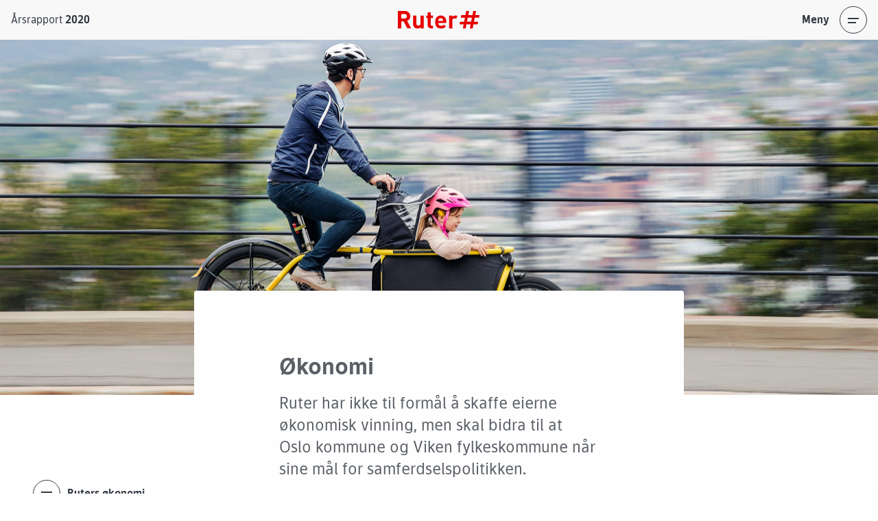

--- FILE ---
content_type: text/html; charset=UTF-8
request_url: https://aarsrapport2020.ruter.no/no/ruters-okonomi/okonomi
body_size: 89337
content:
<!DOCTYPE html><html lang="no"><head><meta charset=utf-8><meta http-equiv=X-UA-Compatible content="IE=edge"><meta name=viewport content="width=device-width,initial-scale=1"><title>Ruter årsrapport 2020</title> <meta name='robots' content='index, follow, max-image-preview:large, max-snippet:-1, max-video-preview:-1' />
<link rel="alternate" hreflang="no" href="https://aarsrapport2020.ruter.no/no/ruters-okonomi/okonomi" />
<link rel="alternate" hreflang="x-default" href="https://aarsrapport2020.ruter.no/no/ruters-okonomi/okonomi" />

	<!-- This site is optimized with the Yoast SEO plugin v19.3 - https://yoast.com/wordpress/plugins/seo/ -->
	<meta name="description" content="2020 - Nye utfordringer, nye muligheter" />
	<link rel="canonical" href="https://aarsrapport2020.ruter.no/no/ruters-okonomi/okonomi/" />
	<meta property="og:locale" content="nb_NO" />
	<meta property="og:type" content="article" />
	<meta property="og:title" content="Økonomi - Ruter årsrapport 2020" />
	<meta property="og:description" content="2020 - Nye utfordringer, nye muligheter" />
	<meta property="og:url" content="https://aarsrapport2020.ruter.no/no/ruters-okonomi/okonomi/" />
	<meta property="og:site_name" content="Ruter årsrapport 2020" />
	<meta property="article:modified_time" content="2021-04-15T09:34:04+00:00" />
	<meta property="og:image" content="https://aarsrapport2020.ruter.no/wp-content/uploads/sites/3/2021/01/Mikromobilitet16.jpg" />
	<meta property="og:image:width" content="2560" />
	<meta property="og:image:height" content="1485" />
	<meta property="og:image:type" content="image/jpeg" />
	<meta name="twitter:card" content="summary_large_image" />
	<script type="application/ld+json" class="yoast-schema-graph">{"@context":"https://schema.org","@graph":[{"@type":"WebSite","@id":"https://aarsrapport2020.ruter.no/no/#website","url":"https://aarsrapport2020.ruter.no/no/","name":"Ruter årsrapport 2020","description":"","potentialAction":[{"@type":"SearchAction","target":{"@type":"EntryPoint","urlTemplate":"https://aarsrapport2020.ruter.no/no/?s={search_term_string}"},"query-input":"required name=search_term_string"}],"inLanguage":"nb-NO"},{"@type":"ImageObject","inLanguage":"nb-NO","@id":"https://aarsrapport2020.ruter.no/no/ruters-okonomi/okonomi/#primaryimage","url":"https://aarsrapport2020.ruter.no/wp-content/uploads/sites/3/2021/01/Mikromobilitet16.jpg","contentUrl":"https://aarsrapport2020.ruter.no/wp-content/uploads/sites/3/2021/01/Mikromobilitet16.jpg","width":2560,"height":1485},{"@type":"WebPage","@id":"https://aarsrapport2020.ruter.no/no/ruters-okonomi/okonomi/","url":"https://aarsrapport2020.ruter.no/no/ruters-okonomi/okonomi/","name":"Økonomi - Ruter årsrapport 2020","isPartOf":{"@id":"https://aarsrapport2020.ruter.no/no/#website"},"primaryImageOfPage":{"@id":"https://aarsrapport2020.ruter.no/no/ruters-okonomi/okonomi/#primaryimage"},"datePublished":"2021-01-25T10:38:05+00:00","dateModified":"2021-04-15T09:34:04+00:00","description":"2020 - Nye utfordringer, nye muligheter","breadcrumb":{"@id":"https://aarsrapport2020.ruter.no/no/ruters-okonomi/okonomi/#breadcrumb"},"inLanguage":"nb-NO","potentialAction":[{"@type":"ReadAction","target":["https://aarsrapport2020.ruter.no/no/ruters-okonomi/okonomi/"]}]},{"@type":"BreadcrumbList","@id":"https://aarsrapport2020.ruter.no/no/ruters-okonomi/okonomi/#breadcrumb","itemListElement":[{"@type":"ListItem","position":1,"name":"Home","item":"https://aarsrapport2020.ruter.no/no/"},{"@type":"ListItem","position":2,"name":"Kapitler","item":"https://aarsrapport2020.ruter.no/no/dc_article/"},{"@type":"ListItem","position":3,"name":"Økonomi"}]}]}</script>
	<!-- / Yoast SEO plugin. -->


<link rel='dns-prefetch' href='//s.w.org' />
<script type="text/javascript">
window._wpemojiSettings = {"baseUrl":"https:\/\/s.w.org\/images\/core\/emoji\/14.0.0\/72x72\/","ext":".png","svgUrl":"https:\/\/s.w.org\/images\/core\/emoji\/14.0.0\/svg\/","svgExt":".svg","source":{"concatemoji":"https:\/\/aarsrapport2020.ruter.no\/wp-includes\/js\/wp-emoji-release.min.js?ver=6.0"}};
/*! This file is auto-generated */
!function(e,a,t){var n,r,o,i=a.createElement("canvas"),p=i.getContext&&i.getContext("2d");function s(e,t){var a=String.fromCharCode,e=(p.clearRect(0,0,i.width,i.height),p.fillText(a.apply(this,e),0,0),i.toDataURL());return p.clearRect(0,0,i.width,i.height),p.fillText(a.apply(this,t),0,0),e===i.toDataURL()}function c(e){var t=a.createElement("script");t.src=e,t.defer=t.type="text/javascript",a.getElementsByTagName("head")[0].appendChild(t)}for(o=Array("flag","emoji"),t.supports={everything:!0,everythingExceptFlag:!0},r=0;r<o.length;r++)t.supports[o[r]]=function(e){if(!p||!p.fillText)return!1;switch(p.textBaseline="top",p.font="600 32px Arial",e){case"flag":return s([127987,65039,8205,9895,65039],[127987,65039,8203,9895,65039])?!1:!s([55356,56826,55356,56819],[55356,56826,8203,55356,56819])&&!s([55356,57332,56128,56423,56128,56418,56128,56421,56128,56430,56128,56423,56128,56447],[55356,57332,8203,56128,56423,8203,56128,56418,8203,56128,56421,8203,56128,56430,8203,56128,56423,8203,56128,56447]);case"emoji":return!s([129777,127995,8205,129778,127999],[129777,127995,8203,129778,127999])}return!1}(o[r]),t.supports.everything=t.supports.everything&&t.supports[o[r]],"flag"!==o[r]&&(t.supports.everythingExceptFlag=t.supports.everythingExceptFlag&&t.supports[o[r]]);t.supports.everythingExceptFlag=t.supports.everythingExceptFlag&&!t.supports.flag,t.DOMReady=!1,t.readyCallback=function(){t.DOMReady=!0},t.supports.everything||(n=function(){t.readyCallback()},a.addEventListener?(a.addEventListener("DOMContentLoaded",n,!1),e.addEventListener("load",n,!1)):(e.attachEvent("onload",n),a.attachEvent("onreadystatechange",function(){"complete"===a.readyState&&t.readyCallback()})),(e=t.source||{}).concatemoji?c(e.concatemoji):e.wpemoji&&e.twemoji&&(c(e.twemoji),c(e.wpemoji)))}(window,document,window._wpemojiSettings);
</script>
<style type="text/css">
img.wp-smiley,
img.emoji {
	display: inline !important;
	border: none !important;
	box-shadow: none !important;
	height: 1em !important;
	width: 1em !important;
	margin: 0 0.07em !important;
	vertical-align: -0.1em !important;
	background: none !important;
	padding: 0 !important;
}
</style>
	<link rel='preload' as='style' onload="this.onload=null;this.rel='stylesheet'"  id='wp-block-library-css'  href='https://aarsrapport2020.ruter.no/wp-includes/css/dist/block-library/style.min.css?ver=6.0' type='text/css' media='all' />
<style id='global-styles-inline-css' type='text/css'>
body{--wp--preset--color--black: #000000;--wp--preset--color--cyan-bluish-gray: #abb8c3;--wp--preset--color--white: #ffffff;--wp--preset--color--pale-pink: #f78da7;--wp--preset--color--vivid-red: #cf2e2e;--wp--preset--color--luminous-vivid-orange: #ff6900;--wp--preset--color--luminous-vivid-amber: #fcb900;--wp--preset--color--light-green-cyan: #7bdcb5;--wp--preset--color--vivid-green-cyan: #00d084;--wp--preset--color--pale-cyan-blue: #8ed1fc;--wp--preset--color--vivid-cyan-blue: #0693e3;--wp--preset--color--vivid-purple: #9b51e0;--wp--preset--gradient--vivid-cyan-blue-to-vivid-purple: linear-gradient(135deg,rgba(6,147,227,1) 0%,rgb(155,81,224) 100%);--wp--preset--gradient--light-green-cyan-to-vivid-green-cyan: linear-gradient(135deg,rgb(122,220,180) 0%,rgb(0,208,130) 100%);--wp--preset--gradient--luminous-vivid-amber-to-luminous-vivid-orange: linear-gradient(135deg,rgba(252,185,0,1) 0%,rgba(255,105,0,1) 100%);--wp--preset--gradient--luminous-vivid-orange-to-vivid-red: linear-gradient(135deg,rgba(255,105,0,1) 0%,rgb(207,46,46) 100%);--wp--preset--gradient--very-light-gray-to-cyan-bluish-gray: linear-gradient(135deg,rgb(238,238,238) 0%,rgb(169,184,195) 100%);--wp--preset--gradient--cool-to-warm-spectrum: linear-gradient(135deg,rgb(74,234,220) 0%,rgb(151,120,209) 20%,rgb(207,42,186) 40%,rgb(238,44,130) 60%,rgb(251,105,98) 80%,rgb(254,248,76) 100%);--wp--preset--gradient--blush-light-purple: linear-gradient(135deg,rgb(255,206,236) 0%,rgb(152,150,240) 100%);--wp--preset--gradient--blush-bordeaux: linear-gradient(135deg,rgb(254,205,165) 0%,rgb(254,45,45) 50%,rgb(107,0,62) 100%);--wp--preset--gradient--luminous-dusk: linear-gradient(135deg,rgb(255,203,112) 0%,rgb(199,81,192) 50%,rgb(65,88,208) 100%);--wp--preset--gradient--pale-ocean: linear-gradient(135deg,rgb(255,245,203) 0%,rgb(182,227,212) 50%,rgb(51,167,181) 100%);--wp--preset--gradient--electric-grass: linear-gradient(135deg,rgb(202,248,128) 0%,rgb(113,206,126) 100%);--wp--preset--gradient--midnight: linear-gradient(135deg,rgb(2,3,129) 0%,rgb(40,116,252) 100%);--wp--preset--duotone--dark-grayscale: url('#wp-duotone-dark-grayscale');--wp--preset--duotone--grayscale: url('#wp-duotone-grayscale');--wp--preset--duotone--purple-yellow: url('#wp-duotone-purple-yellow');--wp--preset--duotone--blue-red: url('#wp-duotone-blue-red');--wp--preset--duotone--midnight: url('#wp-duotone-midnight');--wp--preset--duotone--magenta-yellow: url('#wp-duotone-magenta-yellow');--wp--preset--duotone--purple-green: url('#wp-duotone-purple-green');--wp--preset--duotone--blue-orange: url('#wp-duotone-blue-orange');--wp--preset--font-size--small: 13px;--wp--preset--font-size--medium: 20px;--wp--preset--font-size--large: 36px;--wp--preset--font-size--x-large: 42px;}.has-black-color{color: var(--wp--preset--color--black) !important;}.has-cyan-bluish-gray-color{color: var(--wp--preset--color--cyan-bluish-gray) !important;}.has-white-color{color: var(--wp--preset--color--white) !important;}.has-pale-pink-color{color: var(--wp--preset--color--pale-pink) !important;}.has-vivid-red-color{color: var(--wp--preset--color--vivid-red) !important;}.has-luminous-vivid-orange-color{color: var(--wp--preset--color--luminous-vivid-orange) !important;}.has-luminous-vivid-amber-color{color: var(--wp--preset--color--luminous-vivid-amber) !important;}.has-light-green-cyan-color{color: var(--wp--preset--color--light-green-cyan) !important;}.has-vivid-green-cyan-color{color: var(--wp--preset--color--vivid-green-cyan) !important;}.has-pale-cyan-blue-color{color: var(--wp--preset--color--pale-cyan-blue) !important;}.has-vivid-cyan-blue-color{color: var(--wp--preset--color--vivid-cyan-blue) !important;}.has-vivid-purple-color{color: var(--wp--preset--color--vivid-purple) !important;}.has-black-background-color{background-color: var(--wp--preset--color--black) !important;}.has-cyan-bluish-gray-background-color{background-color: var(--wp--preset--color--cyan-bluish-gray) !important;}.has-white-background-color{background-color: var(--wp--preset--color--white) !important;}.has-pale-pink-background-color{background-color: var(--wp--preset--color--pale-pink) !important;}.has-vivid-red-background-color{background-color: var(--wp--preset--color--vivid-red) !important;}.has-luminous-vivid-orange-background-color{background-color: var(--wp--preset--color--luminous-vivid-orange) !important;}.has-luminous-vivid-amber-background-color{background-color: var(--wp--preset--color--luminous-vivid-amber) !important;}.has-light-green-cyan-background-color{background-color: var(--wp--preset--color--light-green-cyan) !important;}.has-vivid-green-cyan-background-color{background-color: var(--wp--preset--color--vivid-green-cyan) !important;}.has-pale-cyan-blue-background-color{background-color: var(--wp--preset--color--pale-cyan-blue) !important;}.has-vivid-cyan-blue-background-color{background-color: var(--wp--preset--color--vivid-cyan-blue) !important;}.has-vivid-purple-background-color{background-color: var(--wp--preset--color--vivid-purple) !important;}.has-black-border-color{border-color: var(--wp--preset--color--black) !important;}.has-cyan-bluish-gray-border-color{border-color: var(--wp--preset--color--cyan-bluish-gray) !important;}.has-white-border-color{border-color: var(--wp--preset--color--white) !important;}.has-pale-pink-border-color{border-color: var(--wp--preset--color--pale-pink) !important;}.has-vivid-red-border-color{border-color: var(--wp--preset--color--vivid-red) !important;}.has-luminous-vivid-orange-border-color{border-color: var(--wp--preset--color--luminous-vivid-orange) !important;}.has-luminous-vivid-amber-border-color{border-color: var(--wp--preset--color--luminous-vivid-amber) !important;}.has-light-green-cyan-border-color{border-color: var(--wp--preset--color--light-green-cyan) !important;}.has-vivid-green-cyan-border-color{border-color: var(--wp--preset--color--vivid-green-cyan) !important;}.has-pale-cyan-blue-border-color{border-color: var(--wp--preset--color--pale-cyan-blue) !important;}.has-vivid-cyan-blue-border-color{border-color: var(--wp--preset--color--vivid-cyan-blue) !important;}.has-vivid-purple-border-color{border-color: var(--wp--preset--color--vivid-purple) !important;}.has-vivid-cyan-blue-to-vivid-purple-gradient-background{background: var(--wp--preset--gradient--vivid-cyan-blue-to-vivid-purple) !important;}.has-light-green-cyan-to-vivid-green-cyan-gradient-background{background: var(--wp--preset--gradient--light-green-cyan-to-vivid-green-cyan) !important;}.has-luminous-vivid-amber-to-luminous-vivid-orange-gradient-background{background: var(--wp--preset--gradient--luminous-vivid-amber-to-luminous-vivid-orange) !important;}.has-luminous-vivid-orange-to-vivid-red-gradient-background{background: var(--wp--preset--gradient--luminous-vivid-orange-to-vivid-red) !important;}.has-very-light-gray-to-cyan-bluish-gray-gradient-background{background: var(--wp--preset--gradient--very-light-gray-to-cyan-bluish-gray) !important;}.has-cool-to-warm-spectrum-gradient-background{background: var(--wp--preset--gradient--cool-to-warm-spectrum) !important;}.has-blush-light-purple-gradient-background{background: var(--wp--preset--gradient--blush-light-purple) !important;}.has-blush-bordeaux-gradient-background{background: var(--wp--preset--gradient--blush-bordeaux) !important;}.has-luminous-dusk-gradient-background{background: var(--wp--preset--gradient--luminous-dusk) !important;}.has-pale-ocean-gradient-background{background: var(--wp--preset--gradient--pale-ocean) !important;}.has-electric-grass-gradient-background{background: var(--wp--preset--gradient--electric-grass) !important;}.has-midnight-gradient-background{background: var(--wp--preset--gradient--midnight) !important;}.has-small-font-size{font-size: var(--wp--preset--font-size--small) !important;}.has-medium-font-size{font-size: var(--wp--preset--font-size--medium) !important;}.has-large-font-size{font-size: var(--wp--preset--font-size--large) !important;}.has-x-large-font-size{font-size: var(--wp--preset--font-size--x-large) !important;}
</style>
<link rel='preload' as='style' onload="this.onload=null;this.rel='stylesheet'"  id='dc-cc-style-css'  href='https://aarsrapport2020.ruter.no/wp-content/plugins/sharknado-of-custom-post-types-and-fields/assets/css/cookies.css?ver=1620742379' type='text/css' media='all' />
<script type='text/javascript' src='https://aarsrapport2020.ruter.no/wp-includes/js/jquery/jquery.min.js?ver=3.6.0' id='jquery-core-js'></script>
<script type='text/javascript' src='https://aarsrapport2020.ruter.no/wp-includes/js/jquery/jquery-migrate.min.js?ver=3.3.2' id='jquery-migrate-js'></script>
<script type='text/javascript' id='wpml-cookie-js-extra'>
/* <![CDATA[ */
var wpml_cookies = {"wp-wpml_current_language":{"value":"no","expires":1,"path":"\/"}};
var wpml_cookies = {"wp-wpml_current_language":{"value":"no","expires":1,"path":"\/"}};
/* ]]> */
</script>
<script type='text/javascript' src='https://aarsrapport2020.ruter.no/wp-content/plugins/sitepress-multilingual-cms/res/js/cookies/language-cookie.js?ver=4.5.8' id='wpml-cookie-js'></script>
<link rel="https://api.w.org/" href="https://aarsrapport2020.ruter.no/no/wp-json/" /><link rel="EditURI" type="application/rsd+xml" title="RSD" href="https://aarsrapport2020.ruter.no/xmlrpc.php?rsd" />
<link rel="wlwmanifest" type="application/wlwmanifest+xml" href="https://aarsrapport2020.ruter.no/wp-includes/wlwmanifest.xml" /> 
<meta name="generator" content="WordPress 6.0" />
<link rel='shortlink' href='https://aarsrapport2020.ruter.no/no/?p=26' />
<link rel="alternate" type="application/json+oembed" href="https://aarsrapport2020.ruter.no/no/wp-json/oembed/1.0/embed?url=https%3A%2F%2Faarsrapport2020.ruter.no%2Fno%2Fruters-okonomi%2Fokonomi" />
<link rel="alternate" type="text/xml+oembed" href="https://aarsrapport2020.ruter.no/no/wp-json/oembed/1.0/embed?url=https%3A%2F%2Faarsrapport2020.ruter.no%2Fno%2Fruters-okonomi%2Fokonomi&#038;format=xml" />
<meta name="generator" content="WPML ver:4.5.8 stt:1,38;" />
<meta property="title" name="title" content="Økonomi | Ruter årsrapport 2020" data-dcmeta="true" />
<meta property="description" name="description" content="" data-dcmeta="true" />
<meta property="image" name="image" content="https://aarsrapport2020.ruter.no/wp-content/uploads/sites/3/2021/01/Mikromobilitet16.jpg" data-dcmeta="true" />
 <link rel="preload" as="font" href="https://aarsrapport2020.ruter.no/wp-content/themes/aarsrapport-2020/dist/fonts/TID-Bold.18d10402.woff" type="font/woff" crossorigin="anonymous">
<link rel="preload" as="font" href="https://aarsrapport2020.ruter.no/wp-content/themes/aarsrapport-2020/dist/fonts/TID-Bold.3e96977e.woff2" type="font/woff2" crossorigin="anonymous">
<link rel="preload" as="font" href="https://aarsrapport2020.ruter.no/wp-content/themes/aarsrapport-2020/dist/fonts/TID-Bold.98772ce1.ttf" type="font/ttf" crossorigin="anonymous">
<link rel="preload" as="font" href="https://aarsrapport2020.ruter.no/wp-content/themes/aarsrapport-2020/dist/fonts/TID-BoldItalic.1087eb49.woff2" type="font/woff2" crossorigin="anonymous">
<link rel="preload" as="font" href="https://aarsrapport2020.ruter.no/wp-content/themes/aarsrapport-2020/dist/fonts/TID-BoldItalic.894084c1.woff" type="font/woff" crossorigin="anonymous">
<link rel="preload" as="font" href="https://aarsrapport2020.ruter.no/wp-content/themes/aarsrapport-2020/dist/fonts/TID-BoldItalic.8f68b541.ttf" type="font/ttf" crossorigin="anonymous">
<link rel="preload" as="font" href="https://aarsrapport2020.ruter.no/wp-content/themes/aarsrapport-2020/dist/fonts/TID-Medium.582479c9.ttf" type="font/ttf" crossorigin="anonymous">
<link rel="preload" as="font" href="https://aarsrapport2020.ruter.no/wp-content/themes/aarsrapport-2020/dist/fonts/TID-Medium.bf39df95.woff" type="font/woff" crossorigin="anonymous">
<link rel="preload" as="font" href="https://aarsrapport2020.ruter.no/wp-content/themes/aarsrapport-2020/dist/fonts/TID-Medium.e0e8c1b4.woff2" type="font/woff2" crossorigin="anonymous">
<link rel="preload" as="font" href="https://aarsrapport2020.ruter.no/wp-content/themes/aarsrapport-2020/dist/fonts/TID-MediumItalic.1e38058b.woff2" type="font/woff2" crossorigin="anonymous">
<link rel="preload" as="font" href="https://aarsrapport2020.ruter.no/wp-content/themes/aarsrapport-2020/dist/fonts/TID-MediumItalic.985fd559.ttf" type="font/ttf" crossorigin="anonymous">
<link rel="preload" as="font" href="https://aarsrapport2020.ruter.no/wp-content/themes/aarsrapport-2020/dist/fonts/TID-MediumItalic.a5b92d99.woff" type="font/woff" crossorigin="anonymous">
<link rel="preload" as="font" href="https://aarsrapport2020.ruter.no/wp-content/themes/aarsrapport-2020/dist/fonts/TID-Regular.83302d83.ttf" type="font/ttf" crossorigin="anonymous">
<link rel="preload" as="font" href="https://aarsrapport2020.ruter.no/wp-content/themes/aarsrapport-2020/dist/fonts/TID-Regular.9ff5d128.woff2" type="font/woff2" crossorigin="anonymous">
<link rel="preload" as="font" href="https://aarsrapport2020.ruter.no/wp-content/themes/aarsrapport-2020/dist/fonts/TID-Regular.cec7a47c.woff" type="font/woff" crossorigin="anonymous">
<link rel="preload" as="font" href="https://aarsrapport2020.ruter.no/wp-content/themes/aarsrapport-2020/dist/fonts/TID-RegularItalic.04889d21.woff2" type="font/woff2" crossorigin="anonymous">
<link rel="preload" as="font" href="https://aarsrapport2020.ruter.no/wp-content/themes/aarsrapport-2020/dist/fonts/TID-RegularItalic.5abe051f.ttf" type="font/ttf" crossorigin="anonymous">
<link rel="preload" as="font" href="https://aarsrapport2020.ruter.no/wp-content/themes/aarsrapport-2020/dist/fonts/TID-RegularItalic.9a7f046d.woff" type="font/woff" crossorigin="anonymous">
<link href=https://aarsrapport2020.ruter.no/wp-content/themes/aarsrapport-2020/dist/js/blocks.ArticleHeader-legacy.ce87d509.js rel=preload as=script onload="this.rel='stylesheet'" >
<link href=https://aarsrapport2020.ruter.no/wp-content/themes/aarsrapport-2020/dist/js/blocks.ArticleHeader.f8514330.js rel=preload as=script onload="this.rel='stylesheet'" >
<link href=https://aarsrapport2020.ruter.no/wp-content/themes/aarsrapport-2020/dist/js/blocks.GraphBar-legacy.d8c2ba34.js rel=preload as=script onload="this.rel='stylesheet'" >
<link href=https://aarsrapport2020.ruter.no/wp-content/themes/aarsrapport-2020/dist/js/blocks.GraphBar.5b967d3c.js rel=preload as=script onload="this.rel='stylesheet'" >
<link href=https://aarsrapport2020.ruter.no/wp-content/themes/aarsrapport-2020/dist/js/blocks.GraphSideBySide-legacy.f74fe086.js rel=preload as=script onload="this.rel='stylesheet'" >
<link href=https://aarsrapport2020.ruter.no/wp-content/themes/aarsrapport-2020/dist/js/blocks.GraphSideBySide.a025f5d2.js rel=preload as=script onload="this.rel='stylesheet'" >
<link href=https://aarsrapport2020.ruter.no/wp-content/themes/aarsrapport-2020/dist/js/blocks.Text-legacy.16931ce9.js rel=preload as=script onload="this.rel='stylesheet'" >
<link href=https://aarsrapport2020.ruter.no/wp-content/themes/aarsrapport-2020/dist/js/blocks.Text.b9c8b307.js rel=preload as=script onload="this.rel='stylesheet'" >
<link href=https://aarsrapport2020.ruter.no/wp-content/themes/aarsrapport-2020/dist/js/blocks.TextAndMedia-legacy.92a246e5.js rel=preload as=script onload="this.rel='stylesheet'" >
<link href=https://aarsrapport2020.ruter.no/wp-content/themes/aarsrapport-2020/dist/js/blocks.TextAndMedia.590b01e7.js rel=preload as=script onload="this.rel='stylesheet'" >
<link href=https://aarsrapport2020.ruter.no/wp-content/themes/aarsrapport-2020/dist/js/blocks.ToggleSwitch.79dc43fe.js rel=preload as=script onload="this.rel='stylesheet'" >
<link href=https://aarsrapport2020.ruter.no/wp-content/themes/aarsrapport-2020/dist/js/blocks.wysiwyg-legacy.1b5732e6.js rel=preload as=script onload="this.rel='stylesheet'" >
<link href=https://aarsrapport2020.ruter.no/wp-content/themes/aarsrapport-2020/dist/js/blocks.wysiwyg.1b5732e6.js rel=preload as=script onload="this.rel='stylesheet'" >
<link href=https://aarsrapport2020.ruter.no/wp-content/themes/aarsrapport-2020/dist/js/chunk-2d21dc0a-legacy.1f4a4aae.js rel=preload as=script onload="this.rel='stylesheet'" >
<link href=https://aarsrapport2020.ruter.no/wp-content/themes/aarsrapport-2020/dist/js/chunk-2d21dc0a.1f4a4aae.js rel=preload as=script onload="this.rel='stylesheet'" >
<link href=https://aarsrapport2020.ruter.no/wp-content/themes/aarsrapport-2020/dist/js/chunk-3e5edc72.5698eb7a.js rel=preload as=script onload="this.rel='stylesheet'" >
<link href=https://aarsrapport2020.ruter.no/wp-content/themes/aarsrapport-2020/dist/js/global-legacy.2995d8bf.js rel=preload as=script onload="this.rel='stylesheet'" >
<link href=https://aarsrapport2020.ruter.no/wp-content/themes/aarsrapport-2020/dist/js/global.4b02d3b9.js rel=preload as=script onload="this.rel='stylesheet'" >
<link href=https://aarsrapport2020.ruter.no/wp-content/themes/aarsrapport-2020/dist/css/blocks.ArticleHeader.fb3eb014.css rel=preload as=style onload="this.rel='stylesheet'" >
<link href=https://aarsrapport2020.ruter.no/wp-content/themes/aarsrapport-2020/dist/css/blocks.ArticlesList.31cbbf47.css rel=preload as=style onload="this.rel='stylesheet'" >
<link href=https://aarsrapport2020.ruter.no/wp-content/themes/aarsrapport-2020/dist/css/blocks.DownloadCenterButtons.7b8761ae.css rel=preload as=style onload="this.rel='stylesheet'" >
<link href=https://aarsrapport2020.ruter.no/wp-content/themes/aarsrapport-2020/dist/css/blocks.GraphSideBySide.9262c745.css rel=preload as=style onload="this.rel='stylesheet'" >
<link href=https://aarsrapport2020.ruter.no/wp-content/themes/aarsrapport-2020/dist/css/blocks.Media.191a6afb.css rel=preload as=style onload="this.rel='stylesheet'" >
<link href=https://aarsrapport2020.ruter.no/wp-content/themes/aarsrapport-2020/dist/css/blocks.ResponsiveTabs.dca83830.css rel=preload as=style onload="this.rel='stylesheet'" >
<link href=https://aarsrapport2020.ruter.no/wp-content/themes/aarsrapport-2020/dist/css/blocks.Summary.b8b9f951.css rel=preload as=style onload="this.rel='stylesheet'" >
<link href=https://aarsrapport2020.ruter.no/wp-content/themes/aarsrapport-2020/dist/css/blocks.Text.93853e8f.css rel=preload as=style onload="this.rel='stylesheet'" >
<link href=https://aarsrapport2020.ruter.no/wp-content/themes/aarsrapport-2020/dist/css/blocks.TextAndMedia.e06c4977.css rel=preload as=style onload="this.rel='stylesheet'" >
<link href=https://aarsrapport2020.ruter.no/wp-content/themes/aarsrapport-2020/dist/css/blocks.article.0fedafe1.css rel=preload as=style onload="this.rel='stylesheet'" >
<link href=https://aarsrapport2020.ruter.no/wp-content/themes/aarsrapport-2020/dist/css/blocks.content.dc8bb691.css rel=preload as=style onload="this.rel='stylesheet'" >
<link href=https://aarsrapport2020.ruter.no/wp-content/themes/aarsrapport-2020/dist/css/blocks.wysiwyg.f57be95b.css rel=preload as=style onload="this.rel='stylesheet'" >
<link href=https://aarsrapport2020.ruter.no/wp-content/themes/aarsrapport-2020/dist/css/global.918d6ba2.css rel=preload as=style onload="this.rel='stylesheet'" >
<link href=https://aarsrapport2020.ruter.no/wp-content/themes/aarsrapport-2020/dist/css/ruter.3a0e588d.css rel=preload as=style onload="this.rel='stylesheet'" >
 <link rel=apple-touch-icon sizes=180x180 href=/wp-content/themes/aarsrapport-2020/dist/favicon/apple-touch-icon.png><link rel=icon type=image/png sizes=32x32 href=/wp-content/themes/aarsrapport-2020/dist/favicon/favicon-32x32.png><link rel=icon type=image/png sizes=16x16 href=/wp-content/themes/aarsrapport-2020/dist/favicon/favicon-16x16.png><link rel=shortcut-icon type=image/x-icon href=/wp-content/themes/aarsrapport-2020/dist/favicon/favicon.ico><link rel=icon type=image/x-icon href=/wp-content/themes/aarsrapport-2020/dist/favicon/favicon.ico><link rel=mask-icon href=/wp-content/themes/aarsrapport-2020/dist/favicon/safari-pinned-tab.svg color=undefined> <link href=/wp-content/themes/aarsrapport-2020/dist/css/app.777e2f04.css rel=preload as=style><link href=/wp-content/themes/aarsrapport-2020/dist/js/app.fabe8bea.js rel=modulepreload as=script><link href=/wp-content/themes/aarsrapport-2020/dist/js/npm.ambitiondev.2d4366b5.js rel=modulepreload as=script><link href=/wp-content/themes/aarsrapport-2020/dist/js/npm.axios.f4e5c70d.js rel=modulepreload as=script><link href=/wp-content/themes/aarsrapport-2020/dist/js/npm.babel.e5f8fe48.js rel=modulepreload as=script><link href=/wp-content/themes/aarsrapport-2020/dist/js/npm.core-js.20312cbe.js rel=modulepreload as=script><link href=/wp-content/themes/aarsrapport-2020/dist/js/npm.flatted.0ceb07ec.js rel=modulepreload as=script><link href=/wp-content/themes/aarsrapport-2020/dist/js/npm.lodash.b7f65e0d.js rel=modulepreload as=script><link href=/wp-content/themes/aarsrapport-2020/dist/js/npm.process.598f1bcd.js rel=modulepreload as=script><link href=/wp-content/themes/aarsrapport-2020/dist/js/npm.url-search-params-polyfill.7495f647.js rel=modulepreload as=script><link href=/wp-content/themes/aarsrapport-2020/dist/js/npm.vue.64e745af.js rel=modulepreload as=script><link href=/wp-content/themes/aarsrapport-2020/dist/js/npm.webpack.d4764536.js rel=modulepreload as=script><link href=/wp-content/themes/aarsrapport-2020/dist/css/app.777e2f04.css rel=stylesheet></head><body class="dc_article-template-default single single-dc_article postid-26 no-js">  <noscript id=js-fallback-text><strong>This website requires JavaScript to work optimally. Please enable it for the best browsing experience.</strong></noscript>  <div id=app><div id=fallback-content-wrapper> 
<header id="site-header">
	<a href="#" role="button" tabindex="0" title="Gå til innhold" class="skipcontent">Hopp til innhold</a>
	<div class="row">
		<a href="/no" id="site-logo-home" class="columns small-12 medium-3 large-2">
	        <h1 id="site-name">Ruter Årsrapport <strong>2019</strong></h1>
	    </a>

	    <div class="columns small-12 medium-9 large-10"><ul id="menu-top-menu-no" class="menu"><li id="menu-item-13" class="menu-item menu-item-type-post_type menu-item-object-dc_chapter menu-item-has-children menu-item-13"><a href="https://aarsrapport2020.ruter.no/no/dc_chapter/om-ruter/">Om Ruter</a>
<ul class="sub-menu">
	<li id="menu-item-33" class="menu-item menu-item-type-post_type menu-item-object-dc_article menu-item-33"><a href="https://aarsrapport2020.ruter.no/no/om-ruter/nokkeltall">Nøkkeltall</a></li>
	<li id="menu-item-51" class="menu-item menu-item-type-post_type menu-item-object-dc_article menu-item-51"><a href="https://aarsrapport2020.ruter.no/no/om-ruter/begivenheter">Begivenheter 2020</a></li>
	<li id="menu-item-1037" class="menu-item menu-item-type-post_type menu-item-object-dc_article menu-item-1037"><a href="https://aarsrapport2020.ruter.no/no/om-ruter/et-annerledes-ar">Et annerledes år</a></li>
	<li id="menu-item-50" class="menu-item menu-item-type-post_type menu-item-object-dc_article menu-item-50"><a href="https://aarsrapport2020.ruter.no/no/om-ruter/adm-direktors-overblikk">Administrerende direktørs overblikk</a></li>
	<li id="menu-item-52" class="menu-item menu-item-type-post_type menu-item-object-dc_article menu-item-52"><a href="https://aarsrapport2020.ruter.no/no/om-ruter/dette-er-ruter">Dette er Ruter</a></li>
	<li id="menu-item-53" class="menu-item menu-item-type-post_type menu-item-object-dc_article menu-item-53"><a href="https://aarsrapport2020.ruter.no/no/om-ruter/organisasjonen">Organisasjonen</a></li>
	<li id="menu-item-49" class="menu-item menu-item-type-post_type menu-item-object-dc_article menu-item-49"><a href="https://aarsrapport2020.ruter.no/no/om-ruter/eiere">Eiere</a></li>
</ul>
</li>
<li id="menu-item-12" class="menu-item menu-item-type-post_type menu-item-object-dc_chapter menu-item-has-children menu-item-12"><a href="https://aarsrapport2020.ruter.no/no/dc_chapter/ruter-gjennom-aret/">Året 2020</a>
<ul class="sub-menu">
	<li id="menu-item-32" class="menu-item menu-item-type-post_type menu-item-object-dc_article menu-item-32"><a href="https://aarsrapport2020.ruter.no/no/ruter-gjennom-aret/markedet">Markedet</a></li>
	<li id="menu-item-66" class="menu-item menu-item-type-post_type menu-item-object-dc_article menu-item-66"><a href="https://aarsrapport2020.ruter.no/no/ruter-gjennom-aret/markedsomrader">Markedsområder</a></li>
	<li id="menu-item-61" class="menu-item menu-item-type-post_type menu-item-object-dc_article menu-item-61"><a href="https://aarsrapport2020.ruter.no/no/ruter-gjennom-aret/markedskommunikasjon">Markedskommunikasjon</a></li>
	<li id="menu-item-365" class="menu-item menu-item-type-post_type menu-item-object-dc_article menu-item-365"><a href="https://aarsrapport2020.ruter.no/no/ruter-gjennom-aret/ruter-s">Ruter S</a></li>
	<li id="menu-item-65" class="menu-item menu-item-type-post_type menu-item-object-dc_article menu-item-65"><a href="https://aarsrapport2020.ruter.no/no/ruter-gjennom-aret/mobilitetstjenester">Mobilitetstjenester</a></li>
	<li id="menu-item-63" class="menu-item menu-item-type-post_type menu-item-object-dc_article menu-item-63"><a href="https://aarsrapport2020.ruter.no/no/ruter-gjennom-aret/investeringer-i-kollektivtrafikken">Investeringer i kollektivtrafikken</a></li>
	<li id="menu-item-62" class="menu-item menu-item-type-post_type menu-item-object-dc_article menu-item-62"><a href="https://aarsrapport2020.ruter.no/no/ruter-gjennom-aret/transportorkontrakter-og-prisavtaler">Transportørkontrakter og prisavtaler</a></li>
</ul>
</li>
<li id="menu-item-11" class="menu-item menu-item-type-post_type menu-item-object-dc_chapter menu-item-has-children menu-item-11"><a href="https://aarsrapport2020.ruter.no/no/?post_type=dc_chapter&#038;p=6">Målbilde</a>
<ul class="sub-menu">
	<li id="menu-item-360" class="menu-item menu-item-type-post_type menu-item-object-dc_article menu-item-360"><a href="https://aarsrapport2020.ruter.no/no/ruters-malbilde/baerekraftig-bevegelsesfrihet">Bærekraftig bevegelsesfrihet</a></li>
	<li id="menu-item-31" class="menu-item menu-item-type-post_type menu-item-object-dc_article menu-item-31"><a href="https://aarsrapport2020.ruter.no/no/ruters-malbilde/baerekraftsmal">Bærekraftsmål</a></li>
	<li id="menu-item-70" class="menu-item menu-item-type-post_type menu-item-object-dc_article menu-item-70"><a href="https://aarsrapport2020.ruter.no/no/ruters-malbilde/klima-og-miljoresultater">Klima- og miljøresultater</a></li>
</ul>
</li>
<li id="menu-item-10" class="menu-item menu-item-type-post_type menu-item-object-dc_chapter current-menu-ancestor current-menu-parent menu-item-has-children menu-item-10"><a href="https://aarsrapport2020.ruter.no/no/dc_chapter/ruters-okonomi/">Ruters økonomi</a>
<ul class="sub-menu">
	<li id="menu-item-30" class="menu-item menu-item-type-post_type menu-item-object-dc_article current-menu-item menu-item-30"><a href="https://aarsrapport2020.ruter.no/no/ruters-okonomi/okonomi" aria-current="page">Økonomi</a></li>
	<li id="menu-item-92" class="menu-item menu-item-type-post_type menu-item-object-dc_article menu-item-92"><a href="https://aarsrapport2020.ruter.no/no/ruters-okonomi/styrets-arsberetning">Styrets årsberetning</a></li>
	<li id="menu-item-91" class="menu-item menu-item-type-post_type menu-item-object-dc_article menu-item-91"><a href="https://aarsrapport2020.ruter.no/no/ruters-okonomi/styret">Styret</a></li>
	<li id="menu-item-90" class="menu-item menu-item-type-post_type menu-item-object-dc_article menu-item-90"><a href="https://aarsrapport2020.ruter.no/no/ruters-okonomi/eierstyring-og-selskapsledelse">Eierstyring og selskapsledelse</a></li>
	<li id="menu-item-89" class="menu-item menu-item-type-post_type menu-item-object-dc_article menu-item-89"><a href="https://aarsrapport2020.ruter.no/no/ruters-okonomi/lederlonnserklaering">Lederlønnserklæring</a></li>
	<li id="menu-item-88" class="menu-item menu-item-type-post_type menu-item-object-dc_article menu-item-88"><a href="https://aarsrapport2020.ruter.no/no/ruters-okonomi/eiermelding">Eiermelding</a></li>
	<li id="menu-item-87" class="menu-item menu-item-type-post_type menu-item-object-dc_article menu-item-87"><a href="https://aarsrapport2020.ruter.no/no/ruters-okonomi/hovedposter-resultat-og-balanse">Hovedposter, Resultat og Balanse</a></li>
	<li id="menu-item-86" class="menu-item menu-item-type-post_type menu-item-object-dc_article menu-item-86"><a href="https://aarsrapport2020.ruter.no/no/ruters-okonomi/resultatregnskap">Resultatregnskap</a></li>
	<li id="menu-item-85" class="menu-item menu-item-type-post_type menu-item-object-dc_article menu-item-85"><a href="https://aarsrapport2020.ruter.no/no/ruters-okonomi/balanse">Balanse</a></li>
	<li id="menu-item-84" class="menu-item menu-item-type-post_type menu-item-object-dc_article menu-item-84"><a href="https://aarsrapport2020.ruter.no/no/ruters-okonomi/kontantstromoppstilling">Kontantstrømoppstilling</a></li>
	<li id="menu-item-83" class="menu-item menu-item-type-post_type menu-item-object-dc_article menu-item-83"><a href="https://aarsrapport2020.ruter.no/no/ruters-okonomi/noter">Noter</a></li>
	<li id="menu-item-82" class="menu-item menu-item-type-post_type menu-item-object-dc_article menu-item-82"><a href="https://aarsrapport2020.ruter.no/no/ruters-okonomi/revisors-beretning">Revisors beretning</a></li>
</ul>
</li>
</ul></div>	</div>
</header> <div class=content-wrapper> 

<section class="block-wrapper article-header light" id="component-1">

<section class="block-wrapper text light" id="component-2"><div class="row">
	<div class="columns small-12 medium-10 medium-offset-1 large-7 large-offset-2 xxlarge-5 xxlarge-offset-3 text-column">
		<div class="wysiwyg-wrapper">
			<div class="row flexible-content-block">
	<div class="column small-12">
		<h1>Økonomi</h1>
	</div>
</div><div class="row flexible-content-block intro-sentence">
	<div class="column small-12">
		<p class="intro">Ruter har ikke til formål å skaffe eierne økonomisk vinning, men skal bidra til at Oslo kommune og Viken fylkeskommune når sine mål for samferdselspolitikken.</p>
	</div>
</div><div class="row flexible-content-block">
	<div class="column small-12">
		<p>Morselskapet Ruter As hadde i 2020 driftsinntekter på 9 536 millioner kroner og et resultat på minus 55 millioner kroner. Driftsinntektene i konsernet, som også omfatter Konsentra AS, OATS AS, Persveien Eiendom 1 AS, Persveien 23 AS, Persveien 34/36 ANS og de sovende selskapene Trafikanten AS, AS Oslo Sporveier og Stor-Oslo Lokaltrafikk a.s, var 9 545 millioner kroner. Av morselskapets driftsinntekter utgjør billettinntekter og salg av tjenester til Oslo kommune og Viken fylkeskommune henholdsvis 2 728 millioner kroner, 2 256 millioner kroner og 937 millioner kroner. I tillegg kommer statlige kompensasjon for økonomiske konsekvenser av koronapandemien på 2 051 millioner kroner.</p>
	</div>
</div>		</div>
	</div>
</div>
</section>

<section class="block-wrapper graph-side-by-side light light-grey" id="component-3">    <div class="row">
                <div class="columns small-12 medium-6">
            <figure>
                <img width="2560" height="1485" src="https://aarsrapport2020.ruter.no/wp-content/uploads/sites/3/2021/01/Mikromobilitet16.jpg" class="attachment-post-thumbnail size-post-thumbnail wp-post-image" alt="" loading="lazy" />                <figcaption class="screen-reader-only"></figcaption>
            </figure>
        </div>
            <div class="columns small-12 medium-6">
            <figure>
                <img width="2560" height="1485" src="https://aarsrapport2020.ruter.no/wp-content/uploads/sites/3/2021/01/Mikromobilitet16.jpg" class="attachment-post-thumbnail size-post-thumbnail wp-post-image" alt="" loading="lazy" />                <figcaption class="screen-reader-only"></figcaption>
            </figure>
        </div>
        </div>
</section>

<section class="block-wrapper text-and-media light light" id="component-4">	<div class="row">
		<div class="columns small-12">
			<div class="row align-middle">
				<div class="text-column columns small-12 medium-7 large-5 large-offset-1" style="order: 1; min-height: 0px;">
					<div class="wysiwyg-wrapper center-vertically">
						<div class="row flexible-content-block">
	<div class="column small-12">
		<p>Salg av tjenester til Oslo kommune og Viken fylkeskommune finansierer 33,5% av kollektivtransporten i regionen. Statlig kompensasjon for økonomiske konsekvenser av koronapandemien utgjør 21,5%. Inklusiv driftsdelen av Oslopakke 3 og den statlige belønningsordningen finansieres 65% med fylkeskommunale og statlige midler.</p>
<p>De samlede driftskostnadene for morselskapet var på 9 609 millioner kroner. Av dette utgjør 8 544 millioner kroner kostnader til tjenestekjøp og rutedrift. Konsernets driftskostnader utgjør 9 621 millioner kroner. De økonomiske resultatene er for øvrig fyldig omtalt i <a href="http://aarsrapport2020.ruter.no/no/ruters-okonomi/styrets-arsberetning">styrets årsberetning</a>.</p>
	</div>
</div>					</div>
				</div>
				<div class="media-column columns small-12 medium-5 large-4 large-offset-1" style="order: 2;">
					<div class="media-wrapper">
						<div class="row">
	<div class="column small-12">
		<div class="default-image-wrapper"><img src="https://aarsrapport2020.ruter.no/wp-content/uploads/sites/3/2021/01/Driftkostnader.svg" alt="Illustrasjon av en bane med teksten 9609 millioner kroner i driftskostnader" /></div>	</div>
</div>					</div>
				</div>
			</div>
		</div>
	</div>
</section>

<section class="block-wrapper graph-bar light dark" id="component-5">    <div class="row">
        <div class="columns small-12">
            <center>
            	<figure>
	                <img width="1200" height="800" src="https://aarsrapport2020.ruter.no/wp-content/uploads/sites/3/2021/03/graph-utvikling-tilskudd-2000-2020.png" class="attachment-post-thumbnail size-post-thumbnail wp-post-image" alt="" loading="lazy" />	                <figcaption class="screen-reader-only">Utvikling tilskudd 2000-2020</figcaption>
	            </figure>
	        </center>
        </div>
    </div>
</section>

<section class="block-wrapper articles-list light" id="component-7">	<div class="row">
		<div class="columns small-12 large-10 large-offset-1 xlarge-8 xlarge-offset-2">
			<h1 class="articles-list-title" v-html="sectionTitle"></h1>
							<div class="article-wrapper row">
	<div class="columns small-12">
		<a href="https://aarsrapport2020.ruter.no/no/ruters-okonomi/styrets-arsberetning" aria-role="button">
			<article class="summary row full collapse">
									<div class="columns small-12 medium-4 image-column">
						<div class="default-image-wrapper"><img src="https://aarsrapport2020.ruter.no/wp-content/uploads/sites/3/2021/02/Covid17.jpg" alt="" /></div>					</div>
								<div class="columns small-12 medium-8">
					<div class="row text-wrapper">
													<div class="columns small-12 medium-12 xxlarge-6">
								<h1>Styrets årsberetning</h1>
							</div>
																	</div>
				</div>
			</article>
		</a>
	</div>
</div>							<div class="article-wrapper row">
	<div class="columns small-12">
		<a href="https://aarsrapport2020.ruter.no/no/ruters-okonomi/styret" aria-role="button">
			<article class="summary row full collapse">
									<div class="columns small-12 medium-4 image-column">
						<div class="default-image-wrapper"><img src="https://aarsrapport2020.ruter.no/wp-content/uploads/sites/3/2021/02/Passasjerer138.jpg" alt="" /></div>					</div>
								<div class="columns small-12 medium-8">
					<div class="row text-wrapper">
													<div class="columns small-12 medium-12 xxlarge-6">
								<h1>Styret</h1>
							</div>
																	</div>
				</div>
			</article>
		</a>
	</div>
</div>							<div class="article-wrapper row">
	<div class="columns small-12">
		<a href="https://aarsrapport2020.ruter.no/no/ruters-okonomi/eierstyring-og-selskapsledelse" aria-role="button">
			<article class="summary row full collapse">
									<div class="columns small-12 medium-4 image-column">
						<div class="default-image-wrapper"><img src="https://aarsrapport2020.ruter.no/wp-content/uploads/sites/3/2021/02/Apper21.jpg" alt="" /></div>					</div>
								<div class="columns small-12 medium-8">
					<div class="row text-wrapper">
													<div class="columns small-12 medium-12 xxlarge-6">
								<h1>Eierstyring og selskapsledelse</h1>
							</div>
																	</div>
				</div>
			</article>
		</a>
	</div>
</div>							<div class="article-wrapper row">
	<div class="columns small-12">
		<a href="https://aarsrapport2020.ruter.no/no/ruters-okonomi/lederlonnserklaering" aria-role="button">
			<article class="summary row full collapse">
									<div class="columns small-12 medium-4 image-column">
						<div class="default-image-wrapper"><img src="https://aarsrapport2020.ruter.no/wp-content/uploads/sites/3/2021/02/RuterS3.jpg" alt="" /></div>					</div>
								<div class="columns small-12 medium-8">
					<div class="row text-wrapper">
													<div class="columns small-12 medium-12 xxlarge-6">
								<h1>Lederlønnserklæring</h1>
							</div>
																	</div>
				</div>
			</article>
		</a>
	</div>
</div>							<div class="article-wrapper row">
	<div class="columns small-12">
		<a href="https://aarsrapport2020.ruter.no/no/ruters-okonomi/eiermelding" aria-role="button">
			<article class="summary row full collapse">
									<div class="columns small-12 medium-4 image-column">
						<div class="default-image-wrapper"><img src="https://aarsrapport2020.ruter.no/wp-content/uploads/sites/3/2021/02/Mikromobilitet22.jpg" alt="" /></div>					</div>
								<div class="columns small-12 medium-8">
					<div class="row text-wrapper">
													<div class="columns small-12 medium-12 xxlarge-6">
								<h1>Eiermelding</h1>
							</div>
																	</div>
				</div>
			</article>
		</a>
	</div>
</div>							<div class="article-wrapper row">
	<div class="columns small-12">
		<a href="https://aarsrapport2020.ruter.no/no/ruters-okonomi/hovedposter-resultat-og-balanse" aria-role="button">
			<article class="summary row full collapse">
									<div class="columns small-12 medium-4 image-column">
						<div class="default-image-wrapper"><img src="https://aarsrapport2020.ruter.no/wp-content/uploads/sites/3/2021/02/RuterBaat88.jpg" alt="" /></div>					</div>
								<div class="columns small-12 medium-8">
					<div class="row text-wrapper">
													<div class="columns small-12 medium-12 xxlarge-6">
								<h1>Hovedposter, Resultat og Balanse</h1>
							</div>
																	</div>
				</div>
			</article>
		</a>
	</div>
</div>							<div class="article-wrapper row">
	<div class="columns small-12">
		<a href="https://aarsrapport2020.ruter.no/no/ruters-okonomi/resultatregnskap" aria-role="button">
			<article class="summary row full collapse">
									<div class="columns small-12 medium-4 image-column">
						<div class="default-image-wrapper"><img src="https://aarsrapport2020.ruter.no/wp-content/uploads/sites/3/2021/02/Bymiljo22.jpg" alt="" /></div>					</div>
								<div class="columns small-12 medium-8">
					<div class="row text-wrapper">
													<div class="columns small-12 medium-12 xxlarge-6">
								<h1>Resultatregnskap</h1>
							</div>
																	</div>
				</div>
			</article>
		</a>
	</div>
</div>							<div class="article-wrapper row">
	<div class="columns small-12">
		<a href="https://aarsrapport2020.ruter.no/no/ruters-okonomi/balanse" aria-role="button">
			<article class="summary row full collapse">
									<div class="columns small-12 medium-4 image-column">
						<div class="default-image-wrapper"><img src="https://aarsrapport2020.ruter.no/wp-content/uploads/sites/3/2021/02/Bymiljo11.jpg" alt="" /></div>					</div>
								<div class="columns small-12 medium-8">
					<div class="row text-wrapper">
													<div class="columns small-12 medium-12 xxlarge-6">
								<h1>Balanse</h1>
							</div>
																	</div>
				</div>
			</article>
		</a>
	</div>
</div>							<div class="article-wrapper row">
	<div class="columns small-12">
		<a href="https://aarsrapport2020.ruter.no/no/ruters-okonomi/kontantstromoppstilling" aria-role="button">
			<article class="summary row full collapse">
									<div class="columns small-12 medium-4 image-column">
						<div class="default-image-wrapper"><img src="https://aarsrapport2020.ruter.no/wp-content/uploads/sites/3/2021/02/Holdeplasserstasjoner_Sandvikastasjon1.jpg" alt="" /></div>					</div>
								<div class="columns small-12 medium-8">
					<div class="row text-wrapper">
													<div class="columns small-12 medium-12 xxlarge-6">
								<h1>Kontantstrømoppstilling</h1>
							</div>
																	</div>
				</div>
			</article>
		</a>
	</div>
</div>							<div class="article-wrapper row">
	<div class="columns small-12">
		<a href="https://aarsrapport2020.ruter.no/no/ruters-okonomi/noter" aria-role="button">
			<article class="summary row full collapse">
									<div class="columns small-12 medium-4 image-column">
						<div class="default-image-wrapper"><img src="https://aarsrapport2020.ruter.no/wp-content/uploads/sites/3/2021/02/Holdeplasserstasjoner_Bekkestua1.jpg" alt="" /></div>					</div>
								<div class="columns small-12 medium-8">
					<div class="row text-wrapper">
													<div class="columns small-12 medium-12 xxlarge-6">
								<h1>Noter</h1>
							</div>
																	</div>
				</div>
			</article>
		</a>
	</div>
</div>							<div class="article-wrapper row">
	<div class="columns small-12">
		<a href="https://aarsrapport2020.ruter.no/no/ruters-okonomi/revisors-beretning" aria-role="button">
			<article class="summary row full collapse">
									<div class="columns small-12 medium-4 image-column">
						<div class="default-image-wrapper"><img src="https://aarsrapport2020.ruter.no/wp-content/uploads/sites/3/2021/02/Trikk19.jpg" alt="" /></div>					</div>
								<div class="columns small-12 medium-8">
					<div class="row text-wrapper">
													<div class="columns small-12 medium-12 xxlarge-6">
								<h1>Revisors beretning</h1>
							</div>
																	</div>
				</div>
			</article>
		</a>
	</div>
</div>					</div>
	</div>
</section> </div> 
<footer id="site-footer">
	<div class="row">
		<div class="columns small-12 large-7">
			<nav class="text-links">
				<a href="https://ruter.no">ruter.no</a>
				<a href="http://cookies" class="">Cookies</a>
				<a href="/en" class="change-language-link" style="display: none;">English</a>
			</nav>
			<nav class="social-links">
									<a href="https://twitter.com/ruter" class="social-link twitter">Twitter</a>
									<a href="https://www.facebook.com/ruter.no" class="social-link facebook">Facebook</a>
									<a href="https://instagram.com/ruter_no/" class="social-link instagram">Instagram</a>
							</nav>
		</div>
		<div class="columns small-12 large-5">
			<p>Designed and developed by <a href="https://designcontainer.no" target="_blank">Design Container</a></p>
		</div>
	</div>
</footer> </div></div> 		<script type="text/javascript">
			document.body.classList.remove('no-js');
		</script>
	 	    <script>
	      var dcSite = {"siteUrl":"https:\/\/aarsrapport2020.ruter.no\/no\/","apiRoute":"https:\/\/aarsrapport2020.ruter.no\/wp-json\/dc\/v1\/","nonce":"4e5997a908","siteConfig":{"siteName":"\u00c5rsrapport 2020","headerMenu":{"main":[{"title":"Om Ruter","children":[{"type":"article","title":"N\u00f8kkeltall","active":false,"name":"no-article","url":"https:\/\/aarsrapport2020.ruter.no\/no\/om-ruter\/nokkeltall","params":{"slug":"nokkeltall","chapter":"om-ruter"}},{"type":"article","title":"Begivenheter 2020","active":false,"name":"no-article","url":"https:\/\/aarsrapport2020.ruter.no\/no\/om-ruter\/begivenheter","params":{"slug":"begivenheter","chapter":"om-ruter"}},{"type":"article","title":"Et annerledes \u00e5r","active":false,"name":"no-article","url":"https:\/\/aarsrapport2020.ruter.no\/no\/om-ruter\/et-annerledes-ar","params":{"slug":"et-annerledes-ar","chapter":"om-ruter"}},{"type":"article","title":"Administrerende direkt\u00f8rs overblikk","active":false,"name":"no-article","url":"https:\/\/aarsrapport2020.ruter.no\/no\/om-ruter\/adm-direktors-overblikk","params":{"slug":"adm-direktors-overblikk","chapter":"om-ruter"}},{"type":"article","title":"Dette er Ruter","active":false,"name":"no-article","url":"https:\/\/aarsrapport2020.ruter.no\/no\/om-ruter\/dette-er-ruter","params":{"slug":"dette-er-ruter","chapter":"om-ruter"}},{"type":"article","title":"Organisasjonen","active":false,"name":"no-article","url":"https:\/\/aarsrapport2020.ruter.no\/no\/om-ruter\/organisasjonen","params":{"slug":"organisasjonen","chapter":"om-ruter"}},{"type":"article","title":"Eiere","active":false,"name":"no-article","url":"https:\/\/aarsrapport2020.ruter.no\/no\/om-ruter\/eiere","params":{"slug":"eiere","chapter":"om-ruter"}}]},{"title":"\u00c5ret 2020","children":[{"type":"article","title":"Markedet","active":false,"name":"no-article","url":"https:\/\/aarsrapport2020.ruter.no\/no\/ruter-gjennom-aret\/markedet","params":{"slug":"markedet","chapter":"ruter-gjennom-aret"}},{"type":"article","title":"Markedsomr\u00e5der","active":false,"name":"no-article","url":"https:\/\/aarsrapport2020.ruter.no\/no\/ruter-gjennom-aret\/markedsomrader","params":{"slug":"markedsomrader","chapter":"ruter-gjennom-aret"}},{"type":"article","title":"Markedskommunikasjon","active":false,"name":"no-article","url":"https:\/\/aarsrapport2020.ruter.no\/no\/ruter-gjennom-aret\/markedskommunikasjon","params":{"slug":"markedskommunikasjon","chapter":"ruter-gjennom-aret"}},{"type":"article","title":"Ruter S","active":false,"name":"no-article","url":"https:\/\/aarsrapport2020.ruter.no\/no\/ruter-gjennom-aret\/ruter-s","params":{"slug":"ruter-s","chapter":"ruter-gjennom-aret"}},{"type":"article","title":"Mobilitetstjenester","active":false,"name":"no-article","url":"https:\/\/aarsrapport2020.ruter.no\/no\/ruter-gjennom-aret\/mobilitetstjenester","params":{"slug":"mobilitetstjenester","chapter":"ruter-gjennom-aret"}},{"type":"article","title":"Investeringer i kollektivtrafikken","active":false,"name":"no-article","url":"https:\/\/aarsrapport2020.ruter.no\/no\/ruter-gjennom-aret\/investeringer-i-kollektivtrafikken","params":{"slug":"investeringer-i-kollektivtrafikken","chapter":"ruter-gjennom-aret"}},{"type":"article","title":"Transport\u00f8rkontrakter og prisavtaler","active":false,"name":"no-article","url":"https:\/\/aarsrapport2020.ruter.no\/no\/ruter-gjennom-aret\/transportorkontrakter-og-prisavtaler","params":{"slug":"transportorkontrakter-og-prisavtaler","chapter":"ruter-gjennom-aret"}}]},{"title":"M\u00e5lbilde","children":[{"type":"article","title":"B\u00e6rekraftig bevegelsesfrihet","active":false,"name":"no-article","url":"https:\/\/aarsrapport2020.ruter.no\/no\/ruters-malbilde\/baerekraftig-bevegelsesfrihet","params":{"slug":"baerekraftig-bevegelsesfrihet","chapter":"ruters-malbilde"}},{"type":"article","title":"B\u00e6rekraftsm\u00e5l","active":false,"name":"no-article","url":"https:\/\/aarsrapport2020.ruter.no\/no\/ruters-malbilde\/baerekraftsmal","params":{"slug":"baerekraftsmal","chapter":"ruters-malbilde"}},{"type":"article","title":"Klima- og milj\u00f8resultater","active":false,"name":"no-article","url":"https:\/\/aarsrapport2020.ruter.no\/no\/ruters-malbilde\/klima-og-miljoresultater","params":{"slug":"klima-og-miljoresultater","chapter":"ruters-malbilde"}}]},{"title":"Ruters \u00f8konomi","children":[{"type":"article","title":"\u00d8konomi","active":false,"name":"no-article","url":"https:\/\/aarsrapport2020.ruter.no\/no\/ruters-okonomi\/okonomi","params":{"slug":"okonomi","chapter":"ruters-okonomi"}},{"type":"article","title":"Styrets \u00e5rsberetning","active":false,"name":"no-article","url":"https:\/\/aarsrapport2020.ruter.no\/no\/ruters-okonomi\/styrets-arsberetning","params":{"slug":"styrets-arsberetning","chapter":"ruters-okonomi"}},{"type":"article","title":"Styret","active":false,"name":"no-article","url":"https:\/\/aarsrapport2020.ruter.no\/no\/ruters-okonomi\/styret","params":{"slug":"styret","chapter":"ruters-okonomi"}},{"type":"article","title":"Eierstyring og selskapsledelse","active":false,"name":"no-article","url":"https:\/\/aarsrapport2020.ruter.no\/no\/ruters-okonomi\/eierstyring-og-selskapsledelse","params":{"slug":"eierstyring-og-selskapsledelse","chapter":"ruters-okonomi"}},{"type":"article","title":"Lederl\u00f8nnserkl\u00e6ring","active":false,"name":"no-article","url":"https:\/\/aarsrapport2020.ruter.no\/no\/ruters-okonomi\/lederlonnserklaering","params":{"slug":"lederlonnserklaering","chapter":"ruters-okonomi"}},{"type":"article","title":"Eiermelding","active":false,"name":"no-article","url":"https:\/\/aarsrapport2020.ruter.no\/no\/ruters-okonomi\/eiermelding","params":{"slug":"eiermelding","chapter":"ruters-okonomi"}},{"type":"article","title":"Hovedposter, Resultat og Balanse","active":false,"name":"no-article","url":"https:\/\/aarsrapport2020.ruter.no\/no\/ruters-okonomi\/hovedposter-resultat-og-balanse","params":{"slug":"hovedposter-resultat-og-balanse","chapter":"ruters-okonomi"}},{"type":"article","title":"Resultatregnskap","active":false,"name":"no-article","url":"https:\/\/aarsrapport2020.ruter.no\/no\/ruters-okonomi\/resultatregnskap","params":{"slug":"resultatregnskap","chapter":"ruters-okonomi"}},{"type":"article","title":"Balanse","active":false,"name":"no-article","url":"https:\/\/aarsrapport2020.ruter.no\/no\/ruters-okonomi\/balanse","params":{"slug":"balanse","chapter":"ruters-okonomi"}},{"type":"article","title":"Kontantstr\u00f8moppstilling","active":false,"name":"no-article","url":"https:\/\/aarsrapport2020.ruter.no\/no\/ruters-okonomi\/kontantstromoppstilling","params":{"slug":"kontantstromoppstilling","chapter":"ruters-okonomi"}},{"type":"article","title":"Noter","active":false,"name":"no-article","url":"https:\/\/aarsrapport2020.ruter.no\/no\/ruters-okonomi\/noter","params":{"slug":"noter","chapter":"ruters-okonomi"}},{"type":"article","title":"Revisors beretning","active":false,"name":"no-article","url":"https:\/\/aarsrapport2020.ruter.no\/no\/ruters-okonomi\/revisors-beretning","params":{"slug":"revisors-beretning","chapter":"ruters-okonomi"}}]}],"sustainability":false,"languageLink":true},"strings":{"site_name":"\u00c5rsrapport 2020","global":{"english":"English","norwegian":"Norsk","menu":"Meny","close":"Lukk","go_to_download_center":"G\u00e5 til nedlastingsportal","add_to_download_center":"Legg til i nedlastingsportal","remove_from_download_center":"Fjern fra nedlastingsportal","your_selections":"Dine utvalgte","back":"Tilbake","previous":"Forrige","next":"Neste","chapter":"Kapittel","chapters":"Kapittel","article":"Artikkel","articles":"Artikler","related_articles":"Relaterte artikler","notes":"Noter","sustainability":"Sustainability","pages":"Sider","graphics":"Grafikk","download":"Last ned","loading":"Laster ned","to_full_report":"Hele rapporten","back_to_intro":"Tilbake til introduksjon","back_to_year_in_review":"Tilbake til \u00e5roppsummering","intro_url":"https:\/\/ruteraarsrapport2020.designcontainer.no\/","continue_to_read_full_report":"Fortsett \u00e5 lese hele rapporten","home_url":"https:\/\/ruteraarsrapport2020.designcontainer.no\/","table_scroll_hint":"Scroll til h\u00f8yre side i tabellen for \u00e5 se hele","skipcontent":"Hopp til innhold","download_full_report":"Last ned hele rapporten (PDF)","pie_view_all":"Vis alle tallene","pie_hide_all":"Skjul tallene","select_to_compare":"Sammenlign","reset":"Nullstille","bruk_fanene_over":"Bruk fanene over til \u00e5 velge selskap","video":"Video","watch_video":"Ser p\u00e5 video","no_results_found":"Ingen resultater funnet","what_are_you_looking_for":"Hva leter du etter?","search":"S\u00f8k","search_results":"S\u00f8kresultater","load_more":"Last inn flere","result_count_text":"S\u00f8ker ditt ga %NUM% treff.","see_all_results_with_count":"Se alle (%NUM%) resultater.","cookies_content_hidden_message":"Noe innhold kunne ikke vises p\u00e5 denne siden p\u00e5 grunn av personvern og valg av informasjonskapsler (innhold som video krever at preferanser, statistikk og markedsf\u00f8ring er akseptert).","cookies_to_see_the_content":"For \u00e5 se innholdet,","cookies_update_selections_link":"klikk her for \u00e5 oppdatere valgene dine","or":"eller","cookies_watch_video_link":"se videoen p\u00e5 %s"},"person":{"title":"Tittel","education":"Utdanning","position":"Stilling","experience":"Erfaring"}},"footer":{"ruter_no":"ruter.no","ruter_url":"https:\/\/ruter.no","cookies":"Cookies","cookies_page":"cookies","twitter_url":"https:\/\/twitter.com\/ruter","instagram_url":"https:\/\/instagram.com\/ruter_no\/","facebook_url":"https:\/\/www.facebook.com\/ruter.no","social_links":{"twitter":{"name":"Twitter","url":"https:\/\/twitter.com\/ruter"},"facebook":{"name":"Facebook","url":"https:\/\/www.facebook.com\/ruter.no"},"instagram":{"name":"Instagram","url":"https:\/\/instagram.com\/ruter_no\/"}},"dc_link":"<p>Designed and developed by <a href=\"https:\/\/designcontainer.no\" target=\"_blank\">Design Container<\/a><\/p>","languageLink":true},"lang":"no"},"post":{"title":"\u00d8konomi","slug":"okonomi","content":"","components":[{"acf_fc_layout":"article_menu","key":0,"component_id":"component-0","hasArticleHeader":true,"chapter_title":"Ruters \u00f8konomi","articles":[{"type":"article","title":"\u00d8konomi","active":true,"name":"no-article","url":"https:\/\/aarsrapport2020.ruter.no\/no\/ruters-okonomi\/okonomi","params":{"slug":"okonomi","chapter":"ruters-okonomi"}},{"type":"article","title":"Styrets \u00e5rsberetning","active":false,"name":"no-article","url":"https:\/\/aarsrapport2020.ruter.no\/no\/ruters-okonomi\/styrets-arsberetning","params":{"slug":"styrets-arsberetning","chapter":"ruters-okonomi"}},{"type":"article","title":"Styret","active":false,"name":"no-article","url":"https:\/\/aarsrapport2020.ruter.no\/no\/ruters-okonomi\/styret","params":{"slug":"styret","chapter":"ruters-okonomi"}},{"type":"article","title":"Eierstyring og selskapsledelse","active":false,"name":"no-article","url":"https:\/\/aarsrapport2020.ruter.no\/no\/ruters-okonomi\/eierstyring-og-selskapsledelse","params":{"slug":"eierstyring-og-selskapsledelse","chapter":"ruters-okonomi"}},{"type":"article","title":"Lederl\u00f8nnserkl\u00e6ring","active":false,"name":"no-article","url":"https:\/\/aarsrapport2020.ruter.no\/no\/ruters-okonomi\/lederlonnserklaering","params":{"slug":"lederlonnserklaering","chapter":"ruters-okonomi"}},{"type":"article","title":"Eiermelding","active":false,"name":"no-article","url":"https:\/\/aarsrapport2020.ruter.no\/no\/ruters-okonomi\/eiermelding","params":{"slug":"eiermelding","chapter":"ruters-okonomi"}},{"type":"article","title":"Hovedposter, Resultat og Balanse","active":false,"name":"no-article","url":"https:\/\/aarsrapport2020.ruter.no\/no\/ruters-okonomi\/hovedposter-resultat-og-balanse","params":{"slug":"hovedposter-resultat-og-balanse","chapter":"ruters-okonomi"}},{"type":"article","title":"Resultatregnskap","active":false,"name":"no-article","url":"https:\/\/aarsrapport2020.ruter.no\/no\/ruters-okonomi\/resultatregnskap","params":{"slug":"resultatregnskap","chapter":"ruters-okonomi"}},{"type":"article","title":"Balanse","active":false,"name":"no-article","url":"https:\/\/aarsrapport2020.ruter.no\/no\/ruters-okonomi\/balanse","params":{"slug":"balanse","chapter":"ruters-okonomi"}},{"type":"article","title":"Kontantstr\u00f8moppstilling","active":false,"name":"no-article","url":"https:\/\/aarsrapport2020.ruter.no\/no\/ruters-okonomi\/kontantstromoppstilling","params":{"slug":"kontantstromoppstilling","chapter":"ruters-okonomi"}},{"type":"article","title":"Noter","active":false,"name":"no-article","url":"https:\/\/aarsrapport2020.ruter.no\/no\/ruters-okonomi\/noter","params":{"slug":"noter","chapter":"ruters-okonomi"}},{"type":"article","title":"Revisors beretning","active":false,"name":"no-article","url":"https:\/\/aarsrapport2020.ruter.no\/no\/ruters-okonomi\/revisors-beretning","params":{"slug":"revisors-beretning","chapter":"ruters-okonomi"}}]},{"acf_fc_layout":"article_header","image":{"src":"https:\/\/aarsrapport2020.ruter.no\/wp-content\/uploads\/sites\/3\/2021\/01\/Mikromobilitet16.jpg","alt":"","srcset":"https:\/\/aarsrapport2020.ruter.no\/wp-content\/uploads\/sites\/3\/2021\/01\/Mikromobilitet16-300x174.jpg 300w, https:\/\/aarsrapport2020.ruter.no\/wp-content\/uploads\/sites\/3\/2021\/01\/Mikromobilitet16-1024x594.jpg 1024w, https:\/\/aarsrapport2020.ruter.no\/wp-content\/uploads\/sites\/3\/2021\/01\/Mikromobilitet16-768x446.jpg 768w, https:\/\/aarsrapport2020.ruter.no\/wp-content\/uploads\/sites\/3\/2021\/01\/Mikromobilitet16-1536x891.jpg 1536w, https:\/\/aarsrapport2020.ruter.no\/wp-content\/uploads\/sites\/3\/2021\/01\/Mikromobilitet16-2048x1188.jpg 2048w, https:\/\/aarsrapport2020.ruter.no\/wp-content\/uploads\/sites\/3\/2021\/01\/Mikromobilitet16.jpg 2560w"},"key":1,"component_id":"component-1"},{"acf_fc_layout":"text","styles":[],"hide_page_title":[],"wysiwyg_content":[{"acf_fc_layout":"title","title":"\u00d8konomi"},{"acf_fc_layout":"intro_sentence","text":"Ruter har ikke til form\u00e5l \u00e5 skaffe eierne \u00f8konomisk vinning, men skal bidra til at Oslo kommune og Viken fylkeskommune n\u00e5r sine m\u00e5l for samferdselspolitikken."},{"acf_fc_layout":"wysiwyg","layout":"default","theme":"default","text":"<p>Morselskapet Ruter As hadde i 2020 driftsinntekter p\u00e5 9 536 millioner kroner og et resultat p\u00e5 minus 55 millioner kroner. Driftsinntektene i konsernet, som ogs\u00e5 omfatter Konsentra AS, OATS AS, Persveien Eiendom 1 AS, Persveien 23 AS, Persveien 34\/36 ANS og de sovende selskapene Trafikanten AS, AS Oslo Sporveier og Stor-Oslo Lokaltrafikk a.s, var 9 545 millioner kroner. Av morselskapets driftsinntekter utgj\u00f8r billettinntekter og salg av tjenester til Oslo kommune og Viken fylkeskommune henholdsvis 2 728 millioner kroner, 2 256 millioner kroner og 937 millioner kroner. I tillegg kommer statlige kompensasjon for \u00f8konomiske konsekvenser av koronapandemien p\u00e5 2 051 millioner kroner.<\/p>\n"}],"key":2,"component_id":"component-2"},{"acf_fc_layout":"graph_side_by_side","theme":"light-grey","graph_id":559,"graph_id_2":359,"key":3,"component_id":"component-3","graphs":[{"center_without_grid":true,"hide_legend":true,"chart_unit":"","text":"","x_label":"","y_label":"","y_axis_min":"","y_axis_max":"80","number_lines":"1","horizontal_bar_graph":true,"line_1_name":"Kostnader","line_1_color":"green","line_1_highlight":"green-dark","stacked_bar_graph":false,"id":559,"title":"Kostnader (%)","labels":["Buss","T-bane","Tog sin andel billettinntekter","Trikk","Drift av kollektivtransporttilbudet","Andre transportkostnader","Spesialskyss","B\u00e5t","Prisavtaler tog","Brukerbetaling Oslopakker","Administrasjonskostnader","Prisavtaler buss"],"datasets":[{"label":"Kostnader","fill":false,"data":[39,18,11,10,8,5,3,2,1,1,1,0],"borderColor":["#43a768","#43a768","#43a768","#43a768","#43a768","#43a768","#43a768","#43a768","#43a768","#43a768","#43a768","#43a768"],"backgroundColor":["#43a768","#43a768","#43a768","#43a768","#43a768","#43a768","#43a768","#43a768","#43a768","#43a768","#43a768","#43a768"],"borderWidth":2,"pointRadius":0,"lineTension":"0.01","barThickness":"flex","maxBarThickness":20}],"lines":[{"id":1,"label":"Kostnader","color":"green","active":true}],"type":"bar","canvas_height":660,"theme_colors":{"slug":"light-grey","background":"#f8f8f9","text":"#333941"}},{"center_without_grid":true,"hide_legend":true,"chart_unit":"","text":"","x_label":"","y_label":"","y_axis_min":"","y_axis_max":"60","number_lines":"1","horizontal_bar_graph":true,"line_1_name":"Inntekter","line_1_color":"green","line_1_highlight":"green-dark","stacked_bar_graph":false,"id":359,"title":"Inntekter (%)","labels":["Oslo kommune","Billettinntekter","Statlige kompensasjonsmidler","Viken fylkeskommune","Oslopakke 3\/ Bel\u00f8nningsordningen","Billettinntekter tog","Andre inntekter","Billettinntekter skolekort","Gebyr snik"],"datasets":[{"label":"Inntekter","fill":false,"data":[24,23,22,10,10,6,4,2,1],"borderColor":["#43a768","#43a768","#43a768","#43a768","#43a768","#43a768","#43a768","#43a768","#43a768"],"backgroundColor":["#43a768","#43a768","#43a768","#43a768","#43a768","#43a768","#43a768","#43a768","#43a768"],"borderWidth":2,"pointRadius":0,"lineTension":"0.01","barThickness":"flex","maxBarThickness":20}],"lines":[{"id":1,"label":"Inntekter","color":"green","active":true}],"type":"bar","canvas_height":495,"theme_colors":{"slug":"light-grey","background":"#f8f8f9","text":"#333941"}}],"font_family":"TID"},{"acf_fc_layout":"text_and_media","media_location":"left","styles":[],"theme":"light","wysiwyg_content":[{"acf_fc_layout":"wysiwyg","layout":"default","theme":"default","text":"<p>Salg av tjenester til Oslo kommune og Viken fylkeskommune finansierer 33,5% av kollektivtransporten i regionen. Statlig kompensasjon for \u00f8konomiske konsekvenser av koronapandemien utgj\u00f8r 21,5%. Inklusiv driftsdelen av Oslopakke 3 og den statlige bel\u00f8nningsordningen finansieres 65% med fylkeskommunale og statlige midler.<\/p>\n<p>De samlede driftskostnadene for morselskapet var p\u00e5 9 609 millioner kroner. Av dette utgj\u00f8r 8 544 millioner kroner kostnader til tjenestekj\u00f8p og rutedrift. Konsernets driftskostnader utgj\u00f8r 9 621 millioner kroner. De \u00f8konomiske resultatene er for \u00f8vrig fyldig omtalt i <a href=\"http:\/\/aarsrapport2020.ruter.no\/no\/ruters-okonomi\/styrets-arsberetning\">styrets \u00e5rsberetning<\/a>.<\/p>\n"}],"media_content":[{"acf_fc_layout":"image","image":{"src":"https:\/\/aarsrapport2020.ruter.no\/wp-content\/uploads\/sites\/3\/2021\/01\/Driftkostnader.svg","alt":"Illustrasjon av en bane med teksten 9609 millioner kroner i driftskostnader"},"animated_svg":[],"alternative_pdf_image":false,"caption":""}],"key":4,"component_id":"component-4"},{"acf_fc_layout":"graph_bar","theme":"dark","graph_id":1484,"key":5,"component_id":"component-5","graph":{"center_without_grid":false,"hide_legend":false,"text":"","x_label":"","y_label":"Mill 2020-kr.","y_axis_min":"","y_axis_max":"","number_lines":"4","horizontal_bar_graph":false,"line_1_name":"Oslo kommune","line_2_name":"Viken fylkeskommune","line_3_name":"Andre","line_4_name":"Totalt","line_1_color":"yellow-light","line_1_highlight":"yellow","line_2_color":"yellow","line_2_highlight":"yellow-dark","line_3_color":"green-light","line_3_highlight":"green","line_4_color":"green","line_4_highlight":"green-dark","stacked_bar_graph":false,"id":1484,"title":"Utvikling tilskudd 2000-2020","labels":["2000","2001","2002","2003","2004","2005","2006","2007","2008","2009","2010","2011","2012","2013","2014","2015","2016","2017","2018","2019","2020"],"datasets":[{"label":"Oslo kommune","fill":false,"data":[848,901,1037,1072,1102,1184,1195,1230,1531,1649,1702,1730,1781,1816,1842,1859,1866,1954,2001,2145,2287],"borderColor":["#ffefb4","#ffefb4","#ffefb4","#ffefb4","#ffefb4","#ffefb4","#ffefb4","#ffefb4","#ffefb4","#ffefb4","#ffefb4","#ffefb4","#ffefb4","#ffefb4","#ffefb4","#ffefb4","#ffefb4","#ffefb4","#ffefb4","#ffefb4","#ffefb4"],"backgroundColor":["#ffefb4","#ffefb4","#ffefb4","#ffefb4","#ffefb4","#ffefb4","#ffefb4","#ffefb4","#ffefb4","#ffefb4","#ffefb4","#ffefb4","#ffefb4","#ffefb4","#ffefb4","#ffefb4","#ffefb4","#ffefb4","#ffefb4","#ffefb4","#ffefb4"],"borderWidth":2,"pointRadius":0,"lineTension":"0.01","barThickness":"flex","maxBarThickness":30},{"label":"Viken fylkeskommune","fill":false,"data":[675,548,575,541,515,533,525,640,643,634,629,690,818,840,849,869,899,909,885,897,945],"borderColor":["#ffc800","#ffc800","#ffc800","#ffc800","#ffc800","#ffc800","#ffc800","#ffc800","#ffc800","#ffc800","#ffc800","#ffc800","#ffc800","#ffc800","#ffc800","#ffc800","#ffc800","#ffc800","#ffc800","#ffc800","#ffc800"],"backgroundColor":["#ffc800","#ffc800","#ffc800","#ffc800","#ffc800","#ffc800","#ffc800","#ffc800","#ffc800","#ffc800","#ffc800","#ffc800","#ffc800","#ffc800","#ffc800","#ffc800","#ffc800","#ffc800","#ffc800","#ffc800","#ffc800"],"borderWidth":2,"pointRadius":0,"lineTension":"0.01","barThickness":"flex","maxBarThickness":30},{"label":"Andre","fill":false,"data":[0,0,0,0,0,0,0,0,129,440,553,691,652,770,888,942,916,985,961,988,3010],"borderColor":["#aadebb","#aadebb","#aadebb","#aadebb","#aadebb","#aadebb","#aadebb","#aadebb","#aadebb","#aadebb","#aadebb","#aadebb","#aadebb","#aadebb","#aadebb","#aadebb","#aadebb","#aadebb","#aadebb","#aadebb","#aadebb"],"backgroundColor":["#aadebb","#aadebb","#aadebb","#aadebb","#aadebb","#aadebb","#aadebb","#aadebb","#aadebb","#aadebb","#aadebb","#aadebb","#aadebb","#aadebb","#aadebb","#aadebb","#aadebb","#aadebb","#aadebb","#aadebb","#aadebb"],"borderWidth":2,"pointRadius":0,"lineTension":"0.01","barThickness":"flex","maxBarThickness":30},{"label":"Totalt","fill":false,"data":[1524,1149,1612,1613,1616,1717,1720,1870,2303,2723,2884,3112,3251,3426,3579,3670,3682,3849,3848,4029,6241],"borderColor":["#43a768","#43a768","#43a768","#43a768","#43a768","#43a768","#43a768","#43a768","#43a768","#43a768","#43a768","#43a768","#43a768","#43a768","#43a768","#43a768","#43a768","#43a768","#43a768","#43a768","#43a768"],"backgroundColor":["#43a768","#43a768","#43a768","#43a768","#43a768","#43a768","#43a768","#43a768","#43a768","#43a768","#43a768","#43a768","#43a768","#43a768","#43a768","#43a768","#43a768","#43a768","#43a768","#43a768","#43a768"],"borderWidth":2,"pointRadius":0,"lineTension":"0.01","barThickness":"flex","maxBarThickness":30}],"lines":[{"id":1,"label":"Oslo kommune","color":"yellow-light","active":true},{"id":2,"label":"Viken fylkeskommune","color":"yellow","active":true},{"id":3,"label":"Andre","color":"green-light","active":true},{"id":4,"label":"Totalt","color":"green","active":true}],"type":"bar"},"font_family":"TID"},{"acf_fc_layout":"download_center_buttons","key":6,"component_id":"component-6","itemId":26,"type":"article"},{"acf_fc_layout":"articles_list","key":7,"component_id":"component-7","articles":{"1":{"title":"Styrets \u00e5rsberetning","slug":"styrets-arsberetning","id":71,"excerpt":"Ruter As er et administrasjonsselskap for kollektivtrafikken i Oslo og Akershus, etablert 1.1.2008. Oslo kommune eier 60% og Viken fylkeskommune 40% av aksjene i selskapet. Ruter As er lokalisert i Dronningens gate 40 i Oslo sentrum.","image":{"src":"https:\/\/aarsrapport2020.ruter.no\/wp-content\/uploads\/sites\/3\/2021\/02\/Covid17.jpg","alt":"","srcset":"https:\/\/aarsrapport2020.ruter.no\/wp-content\/uploads\/sites\/3\/2021\/02\/Covid17-300x188.jpg 300w, https:\/\/aarsrapport2020.ruter.no\/wp-content\/uploads\/sites\/3\/2021\/02\/Covid17-1024x642.jpg 1024w, https:\/\/aarsrapport2020.ruter.no\/wp-content\/uploads\/sites\/3\/2021\/02\/Covid17-768x482.jpg 768w, https:\/\/aarsrapport2020.ruter.no\/wp-content\/uploads\/sites\/3\/2021\/02\/Covid17-1536x964.jpg 1536w, https:\/\/aarsrapport2020.ruter.no\/wp-content\/uploads\/sites\/3\/2021\/02\/Covid17-2048x1285.jpg 2048w, https:\/\/aarsrapport2020.ruter.no\/wp-content\/uploads\/sites\/3\/2021\/02\/Covid17.jpg 2560w"},"url":"https:\/\/aarsrapport2020.ruter.no\/no\/ruters-okonomi\/styrets-arsberetning"},"2":{"title":"Styret","slug":"styret","id":72,"excerpt":"Sammensettingen av styret ble valgt av Ruters eiere, Oslo kommune og Viken Fylkeskommune.","image":{"src":"https:\/\/aarsrapport2020.ruter.no\/wp-content\/uploads\/sites\/3\/2021\/02\/Passasjerer138.jpg","alt":"","srcset":"https:\/\/aarsrapport2020.ruter.no\/wp-content\/uploads\/sites\/3\/2021\/02\/Passasjerer138-300x200.jpg 300w, https:\/\/aarsrapport2020.ruter.no\/wp-content\/uploads\/sites\/3\/2021\/02\/Passasjerer138-1024x683.jpg 1024w, https:\/\/aarsrapport2020.ruter.no\/wp-content\/uploads\/sites\/3\/2021\/02\/Passasjerer138-768x512.jpg 768w, https:\/\/aarsrapport2020.ruter.no\/wp-content\/uploads\/sites\/3\/2021\/02\/Passasjerer138-1536x1024.jpg 1536w, https:\/\/aarsrapport2020.ruter.no\/wp-content\/uploads\/sites\/3\/2021\/02\/Passasjerer138-2048x1366.jpg 2048w, https:\/\/aarsrapport2020.ruter.no\/wp-content\/uploads\/sites\/3\/2021\/02\/Passasjerer138.jpg 2561w"},"url":"https:\/\/aarsrapport2020.ruter.no\/no\/ruters-okonomi\/styret"},"3":{"title":"Eierstyring og selskapsledelse","slug":"eierstyring-og-selskapsledelse","id":73,"excerpt":"Prinsipper for eierstyring og selskapsledelse i Ruter As tar utgangspunkt i \u00abNorsk anbefaling for eierstyring og selskapsledelse\u00bb, utarbeidet av norsk utvalg for eierstyring og selskapsledelse (NUES). Anbefalingen best\u00e5r av 15 punkter.","image":{"src":"https:\/\/aarsrapport2020.ruter.no\/wp-content\/uploads\/sites\/3\/2021\/02\/Apper21.jpg","alt":"","srcset":"https:\/\/aarsrapport2020.ruter.no\/wp-content\/uploads\/sites\/3\/2021\/02\/Apper21-300x200.jpg 300w, https:\/\/aarsrapport2020.ruter.no\/wp-content\/uploads\/sites\/3\/2021\/02\/Apper21-1024x683.jpg 1024w, https:\/\/aarsrapport2020.ruter.no\/wp-content\/uploads\/sites\/3\/2021\/02\/Apper21-768x512.jpg 768w, https:\/\/aarsrapport2020.ruter.no\/wp-content\/uploads\/sites\/3\/2021\/02\/Apper21-1536x1024.jpg 1536w, https:\/\/aarsrapport2020.ruter.no\/wp-content\/uploads\/sites\/3\/2021\/02\/Apper21-2048x1365.jpg 2048w, https:\/\/aarsrapport2020.ruter.no\/wp-content\/uploads\/sites\/3\/2021\/02\/Apper21.jpg 2559w"},"url":"https:\/\/aarsrapport2020.ruter.no\/no\/ruters-okonomi\/eierstyring-og-selskapsledelse"},"4":{"title":"Lederl\u00f8nnserkl\u00e6ring","slug":"lederlonnserklaering","id":74,"excerpt":"Fastsettelse av l\u00f8nn og annen godtgj\u00f8relse til ledende ansatte.","image":{"src":"https:\/\/aarsrapport2020.ruter.no\/wp-content\/uploads\/sites\/3\/2021\/02\/RuterS3.jpg","alt":"","srcset":"https:\/\/aarsrapport2020.ruter.no\/wp-content\/uploads\/sites\/3\/2021\/02\/RuterS3-300x200.jpg 300w, https:\/\/aarsrapport2020.ruter.no\/wp-content\/uploads\/sites\/3\/2021\/02\/RuterS3-1024x683.jpg 1024w, https:\/\/aarsrapport2020.ruter.no\/wp-content\/uploads\/sites\/3\/2021\/02\/RuterS3-768x512.jpg 768w, https:\/\/aarsrapport2020.ruter.no\/wp-content\/uploads\/sites\/3\/2021\/02\/RuterS3-1536x1025.jpg 1536w, https:\/\/aarsrapport2020.ruter.no\/wp-content\/uploads\/sites\/3\/2021\/02\/RuterS3-2048x1366.jpg 2048w, https:\/\/aarsrapport2020.ruter.no\/wp-content\/uploads\/sites\/3\/2021\/02\/RuterS3.jpg 2560w"},"url":"https:\/\/aarsrapport2020.ruter.no\/no\/ruters-okonomi\/lederlonnserklaering"},"5":{"title":"Eiermelding","slug":"eiermelding","id":75,"excerpt":"Ruter utarbeider \u00e5rlige eiermeldinger som viser i hvilken grad vi oppfyller eiernes m\u00e5l og krav til selskapet.","image":{"src":"https:\/\/aarsrapport2020.ruter.no\/wp-content\/uploads\/sites\/3\/2021\/02\/Mikromobilitet22.jpg","alt":"","srcset":"https:\/\/aarsrapport2020.ruter.no\/wp-content\/uploads\/sites\/3\/2021\/02\/Mikromobilitet22-300x159.jpg 300w, https:\/\/aarsrapport2020.ruter.no\/wp-content\/uploads\/sites\/3\/2021\/02\/Mikromobilitet22-1024x544.jpg 1024w, https:\/\/aarsrapport2020.ruter.no\/wp-content\/uploads\/sites\/3\/2021\/02\/Mikromobilitet22-768x408.jpg 768w, https:\/\/aarsrapport2020.ruter.no\/wp-content\/uploads\/sites\/3\/2021\/02\/Mikromobilitet22-1536x817.jpg 1536w, https:\/\/aarsrapport2020.ruter.no\/wp-content\/uploads\/sites\/3\/2021\/02\/Mikromobilitet22-2048x1089.jpg 2048w, https:\/\/aarsrapport2020.ruter.no\/wp-content\/uploads\/sites\/3\/2021\/02\/Mikromobilitet22.jpg 2560w"},"url":"https:\/\/aarsrapport2020.ruter.no\/no\/ruters-okonomi\/eiermelding"},"6":{"title":"Hovedposter, Resultat og Balanse","slug":"hovedposter-resultat-og-balanse","id":76,"excerpt":"Ruters hovedposter i \u00e5rsregnskapet. ","image":{"src":"https:\/\/aarsrapport2020.ruter.no\/wp-content\/uploads\/sites\/3\/2021\/02\/RuterBaat88.jpg","alt":"","srcset":"https:\/\/aarsrapport2020.ruter.no\/wp-content\/uploads\/sites\/3\/2021\/02\/RuterBaat88-300x200.jpg 300w, https:\/\/aarsrapport2020.ruter.no\/wp-content\/uploads\/sites\/3\/2021\/02\/RuterBaat88-1024x683.jpg 1024w, https:\/\/aarsrapport2020.ruter.no\/wp-content\/uploads\/sites\/3\/2021\/02\/RuterBaat88-768x512.jpg 768w, https:\/\/aarsrapport2020.ruter.no\/wp-content\/uploads\/sites\/3\/2021\/02\/RuterBaat88-1536x1024.jpg 1536w, https:\/\/aarsrapport2020.ruter.no\/wp-content\/uploads\/sites\/3\/2021\/02\/RuterBaat88-2048x1366.jpg 2048w, https:\/\/aarsrapport2020.ruter.no\/wp-content\/uploads\/sites\/3\/2021\/02\/RuterBaat88.jpg 2560w"},"url":"https:\/\/aarsrapport2020.ruter.no\/no\/ruters-okonomi\/hovedposter-resultat-og-balanse"},"7":{"title":"Resultatregnskap","slug":"resultatregnskap","id":77,"excerpt":"Resultatregnskapet gir oversikt over en virksomhets inntekter og kostnader og viser virksomhetens \u00e5rsresultat.","image":{"src":"https:\/\/aarsrapport2020.ruter.no\/wp-content\/uploads\/sites\/3\/2021\/02\/Bymiljo22.jpg","alt":"","srcset":"https:\/\/aarsrapport2020.ruter.no\/wp-content\/uploads\/sites\/3\/2021\/02\/Bymiljo22-300x200.jpg 300w, https:\/\/aarsrapport2020.ruter.no\/wp-content\/uploads\/sites\/3\/2021\/02\/Bymiljo22-1024x683.jpg 1024w, https:\/\/aarsrapport2020.ruter.no\/wp-content\/uploads\/sites\/3\/2021\/02\/Bymiljo22-768x512.jpg 768w, https:\/\/aarsrapport2020.ruter.no\/wp-content\/uploads\/sites\/3\/2021\/02\/Bymiljo22-1536x1024.jpg 1536w, https:\/\/aarsrapport2020.ruter.no\/wp-content\/uploads\/sites\/3\/2021\/02\/Bymiljo22-2048x1366.jpg 2048w, https:\/\/aarsrapport2020.ruter.no\/wp-content\/uploads\/sites\/3\/2021\/02\/Bymiljo22.jpg 2560w"},"url":"https:\/\/aarsrapport2020.ruter.no\/no\/ruters-okonomi\/resultatregnskap"},"8":{"title":"Balanse","slug":"balanse","id":78,"excerpt":"Balanse er en oversikt over en virksomhets \u00f8konomiske situasjon p\u00e5 et tidspunkt. Balanse beskriver hvilke eiendeler man har p\u00e5 den ene siden, og hvilke gjeldsposter og egenkapital man har p\u00e5 den andre siden.","image":{"src":"https:\/\/aarsrapport2020.ruter.no\/wp-content\/uploads\/sites\/3\/2021\/02\/Bymiljo11.jpg","alt":"","srcset":"https:\/\/aarsrapport2020.ruter.no\/wp-content\/uploads\/sites\/3\/2021\/02\/Bymiljo11-300x200.jpg 300w, https:\/\/aarsrapport2020.ruter.no\/wp-content\/uploads\/sites\/3\/2021\/02\/Bymiljo11-1024x683.jpg 1024w, https:\/\/aarsrapport2020.ruter.no\/wp-content\/uploads\/sites\/3\/2021\/02\/Bymiljo11-768x512.jpg 768w, https:\/\/aarsrapport2020.ruter.no\/wp-content\/uploads\/sites\/3\/2021\/02\/Bymiljo11-1536x1025.jpg 1536w, https:\/\/aarsrapport2020.ruter.no\/wp-content\/uploads\/sites\/3\/2021\/02\/Bymiljo11-2048x1366.jpg 2048w, https:\/\/aarsrapport2020.ruter.no\/wp-content\/uploads\/sites\/3\/2021\/02\/Bymiljo11.jpg 2560w"},"url":"https:\/\/aarsrapport2020.ruter.no\/no\/ruters-okonomi\/balanse"},"9":{"title":"Kontantstr\u00f8moppstilling","slug":"kontantstromoppstilling","id":79,"excerpt":"Kontantstr\u00f8moppstillingen gir en oversikt over innbetalinger og utbetalinger og forklarer likviditetsendringer.","image":{"src":"https:\/\/aarsrapport2020.ruter.no\/wp-content\/uploads\/sites\/3\/2021\/02\/Holdeplasserstasjoner_Sandvikastasjon1.jpg","alt":"","srcset":"https:\/\/aarsrapport2020.ruter.no\/wp-content\/uploads\/sites\/3\/2021\/02\/Holdeplasserstasjoner_Sandvikastasjon1-300x200.jpg 300w, https:\/\/aarsrapport2020.ruter.no\/wp-content\/uploads\/sites\/3\/2021\/02\/Holdeplasserstasjoner_Sandvikastasjon1-1024x683.jpg 1024w, https:\/\/aarsrapport2020.ruter.no\/wp-content\/uploads\/sites\/3\/2021\/02\/Holdeplasserstasjoner_Sandvikastasjon1-768x512.jpg 768w, https:\/\/aarsrapport2020.ruter.no\/wp-content\/uploads\/sites\/3\/2021\/02\/Holdeplasserstasjoner_Sandvikastasjon1-1536x1024.jpg 1536w, https:\/\/aarsrapport2020.ruter.no\/wp-content\/uploads\/sites\/3\/2021\/02\/Holdeplasserstasjoner_Sandvikastasjon1-2048x1366.jpg 2048w, https:\/\/aarsrapport2020.ruter.no\/wp-content\/uploads\/sites\/3\/2021\/02\/Holdeplasserstasjoner_Sandvikastasjon1.jpg 2560w"},"url":"https:\/\/aarsrapport2020.ruter.no\/no\/ruters-okonomi\/kontantstromoppstilling"},"10":{"title":"Noter","slug":"noter","id":80,"excerpt":"Noteopplysninger er tilleggsinformasjon til \u00e5rsregnskapet.","image":{"src":"https:\/\/aarsrapport2020.ruter.no\/wp-content\/uploads\/sites\/3\/2021\/02\/Holdeplasserstasjoner_Bekkestua1.jpg","alt":"","srcset":"https:\/\/aarsrapport2020.ruter.no\/wp-content\/uploads\/sites\/3\/2021\/02\/Holdeplasserstasjoner_Bekkestua1-300x200.jpg 300w, https:\/\/aarsrapport2020.ruter.no\/wp-content\/uploads\/sites\/3\/2021\/02\/Holdeplasserstasjoner_Bekkestua1-1024x683.jpg 1024w, https:\/\/aarsrapport2020.ruter.no\/wp-content\/uploads\/sites\/3\/2021\/02\/Holdeplasserstasjoner_Bekkestua1-768x512.jpg 768w, https:\/\/aarsrapport2020.ruter.no\/wp-content\/uploads\/sites\/3\/2021\/02\/Holdeplasserstasjoner_Bekkestua1-1536x1024.jpg 1536w, https:\/\/aarsrapport2020.ruter.no\/wp-content\/uploads\/sites\/3\/2021\/02\/Holdeplasserstasjoner_Bekkestua1-2048x1365.jpg 2048w, https:\/\/aarsrapport2020.ruter.no\/wp-content\/uploads\/sites\/3\/2021\/02\/Holdeplasserstasjoner_Bekkestua1.jpg 2559w"},"url":"https:\/\/aarsrapport2020.ruter.no\/no\/ruters-okonomi\/noter"},"11":{"title":"Revisors beretning","slug":"revisors-beretning","id":81,"excerpt":"Uttalelse om revisjon av \u00e5rsregnskap og om \u00f8vrige lovmessige krav fra uavhengig revisor.","image":{"src":"https:\/\/aarsrapport2020.ruter.no\/wp-content\/uploads\/sites\/3\/2021\/02\/Trikk19.jpg","alt":"","srcset":"https:\/\/aarsrapport2020.ruter.no\/wp-content\/uploads\/sites\/3\/2021\/02\/Trikk19-300x200.jpg 300w, https:\/\/aarsrapport2020.ruter.no\/wp-content\/uploads\/sites\/3\/2021\/02\/Trikk19-1024x683.jpg 1024w, https:\/\/aarsrapport2020.ruter.no\/wp-content\/uploads\/sites\/3\/2021\/02\/Trikk19-768x512.jpg 768w, https:\/\/aarsrapport2020.ruter.no\/wp-content\/uploads\/sites\/3\/2021\/02\/Trikk19-1536x1024.jpg 1536w, https:\/\/aarsrapport2020.ruter.no\/wp-content\/uploads\/sites\/3\/2021\/02\/Trikk19-2048x1366.jpg 2048w, https:\/\/aarsrapport2020.ruter.no\/wp-content\/uploads\/sites\/3\/2021\/02\/Trikk19.jpg 2560w"},"url":"https:\/\/aarsrapport2020.ruter.no\/no\/ruters-okonomi\/revisors-beretning"}}}],"meta":[{"vmid":"title","name":"title","content":"\u00d8konomi | Ruter \u00e5rsrapport 2020"},{"vmid":"description","name":"description","content":""},{"vmid":"image","name":"image","content":"https:\/\/aarsrapport2020.ruter.no\/wp-content\/uploads\/sites\/3\/2021\/01\/Mikromobilitet16.jpg"},{"vmid":"og:title","name":"og:title","value":"\u00d8konomi | Ruter \u00e5rsrapport 2020"},{"vmid":"og:description","name":"og:description","value":""},{"vmid":"og:locale","name":"og:locale","value":"nb_NO"},{"vmid":"og:type","name":"og:type","value":"website"},{"vmid":"og:url","name":"og:url","value":"https:\/\/aarsrapport2020.ruter.no\/no\/ruters-okonomi\/okonomi"},{"vmid":"og:site_name","name":"og:site_name","value":"Ruter \u00e5rsrapport 2020"},{"vmid":"og:image","name":"og:image","value":"https:\/\/aarsrapport2020.ruter.no\/wp-content\/uploads\/sites\/3\/2021\/01\/Mikromobilitet16.jpg"},{"vmid":"og:image_secure","name":"og:image_secure","value":"https:\/\/aarsrapport2020.ruter.no\/wp-content\/uploads\/sites\/3\/2021\/01\/Mikromobilitet16.jpg"},{"vmid":"twitter:card","name":"twitter:card","value":"summary"},{"vmid":"twitter:title","name":"twitter:title","value":"\u00d8konomi | Ruter \u00e5rsrapport 2020"},{"vmid":"twitter:description","name":"twitter:description","value":""},{"vmid":"twitter:image","name":"twitter:image","value":"https:\/\/aarsrapport2020.ruter.no\/wp-content\/uploads\/sites\/3\/2021\/01\/Mikromobilitet16.jpg"}]},"lang":"no"};
	    </script>
		 <script type=module src=/wp-content/themes/aarsrapport-2020/dist/js/npm.ambitiondev.2d4366b5.js></script><script type=module src=/wp-content/themes/aarsrapport-2020/dist/js/npm.axios.f4e5c70d.js></script><script type=module src=/wp-content/themes/aarsrapport-2020/dist/js/npm.babel.e5f8fe48.js></script><script type=module src=/wp-content/themes/aarsrapport-2020/dist/js/npm.core-js.20312cbe.js></script><script type=module src=/wp-content/themes/aarsrapport-2020/dist/js/npm.flatted.0ceb07ec.js></script><script type=module src=/wp-content/themes/aarsrapport-2020/dist/js/npm.lodash.b7f65e0d.js></script><script type=module src=/wp-content/themes/aarsrapport-2020/dist/js/npm.process.598f1bcd.js></script><script type=module src=/wp-content/themes/aarsrapport-2020/dist/js/npm.url-search-params-polyfill.7495f647.js></script><script type=module src=/wp-content/themes/aarsrapport-2020/dist/js/npm.vue.64e745af.js></script><script type=module src=/wp-content/themes/aarsrapport-2020/dist/js/npm.webpack.d4764536.js></script><script type=module src=/wp-content/themes/aarsrapport-2020/dist/js/app.fabe8bea.js></script><script>!function(){var e=document,t=e.createElement("script");if(!("noModule"in t)&&"onbeforeload"in t){var n=!1;e.addEventListener("beforeload",function(e){if(e.target===t)n=!0;else if(!e.target.hasAttribute("nomodule")||!n)return;e.preventDefault()},!0),t.type="module",t.src=".",e.head.appendChild(t),t.remove()}}();</script><script src=/wp-content/themes/aarsrapport-2020/dist/js/npm.ambitiondev-legacy.2d4366b5.js nomodule></script><script src=/wp-content/themes/aarsrapport-2020/dist/js/npm.axios-legacy.f4e5c70d.js nomodule></script><script src=/wp-content/themes/aarsrapport-2020/dist/js/npm.babel-legacy.4a47fde5.js nomodule></script><script src=/wp-content/themes/aarsrapport-2020/dist/js/npm.core-js-legacy.4e258aa4.js nomodule></script><script src=/wp-content/themes/aarsrapport-2020/dist/js/npm.flatted-legacy.0ceb07ec.js nomodule></script><script src=/wp-content/themes/aarsrapport-2020/dist/js/npm.lodash-legacy.b7f65e0d.js nomodule></script><script src=/wp-content/themes/aarsrapport-2020/dist/js/npm.process-legacy.598f1bcd.js nomodule></script><script src=/wp-content/themes/aarsrapport-2020/dist/js/npm.url-search-params-polyfill-legacy.7495f647.js nomodule></script><script src=/wp-content/themes/aarsrapport-2020/dist/js/npm.vue-legacy.19e91a54.js nomodule></script><script src=/wp-content/themes/aarsrapport-2020/dist/js/npm.webpack-legacy.d4764536.js nomodule></script><script src=/wp-content/themes/aarsrapport-2020/dist/js/app-legacy.694349af.js nomodule></script></body></html>

--- FILE ---
content_type: text/css
request_url: https://aarsrapport2020.ruter.no/wp-content/plugins/sharknado-of-custom-post-types-and-fields/assets/css/cookies.css?ver=1620742379
body_size: 6096
content:
.cc-window{opacity:1;transition:opacity 1s ease}.cc-window.cc-invisible{opacity:0}.cc-animate.cc-revoke{transition:transform 1s ease}.cc-animate.cc-revoke.cc-top{transform:translateY(-2em)}.cc-animate.cc-revoke.cc-bottom{transform:translateY(2em)}.cc-animate.cc-revoke.cc-active.cc-bottom,.cc-animate.cc-revoke.cc-active.cc-top,.cc-revoke:hover{transform:translateY(0)}.cc-grower{max-height:0;overflow:hidden;transition:max-height 1s}.cc-link,.cc-revoke:hover{text-decoration:underline}.cc-revoke,.cc-window{position:fixed;overflow:hidden;box-sizing:border-box;font-family:Helvetica,Calibri,Arial,sans-serif;font-size:16px;line-height:1.5em;display:-ms-flexbox;display:flex;-ms-flex-wrap:nowrap;flex-wrap:nowrap;z-index:9999}.cc-window.cc-static{position:static}.cc-window.cc-floating{padding:2em;max-width:24em;-ms-flex-direction:column;flex-direction:column}.cc-window.cc-banner{padding:1em 1.8em;width:100%;-ms-flex-direction:row;flex-direction:row}.cc-revoke{padding:.5em}.cc-header{font-size:18px;font-weight:700}.cc-btn,.cc-close,.cc-link,.cc-revoke{cursor:pointer}.cc-link{opacity:.8;display:inline-block;padding:.2em}.cc-link:hover{opacity:1}.cc-link:active,.cc-link:visited{color:initial}.cc-btn{display:block;padding:.4em .8em;font-size:.9em;font-weight:700;border-width:2px;border-style:solid;text-align:center;white-space:nowrap}.cc-banner .cc-btn:last-child{min-width:140px}.cc-highlight .cc-btn:first-child{background-color:transparent;border-color:transparent}.cc-highlight .cc-btn:first-child:focus,.cc-highlight .cc-btn:first-child:hover{background-color:transparent;text-decoration:underline}.cc-close{display:block;position:absolute;top:.5em;right:.5em;font-size:1.6em;opacity:.9;line-height:.75}.cc-close:focus,.cc-close:hover{opacity:1}.cc-revoke.cc-top{top:0;left:3em;border-bottom-left-radius:.5em;border-bottom-right-radius:.5em}.cc-revoke.cc-bottom{bottom:0;left:3em;border-top-left-radius:.5em;border-top-right-radius:.5em}.cc-revoke.cc-left{left:3em;right:unset}.cc-revoke.cc-right{right:3em;left:unset}.cc-top{top:1em}.cc-left{left:1em}.cc-right{right:1em}.cc-bottom{bottom:1em}.cc-floating>.cc-link{margin-bottom:1em}.cc-floating .cc-message{display:block;margin-bottom:1em}.cc-window.cc-floating .cc-compliance{-ms-flex:1;flex:1}.cc-window.cc-banner{-ms-flex-align:center;align-items:center}.cc-banner.cc-top{left:0;right:0;top:0}.cc-banner.cc-bottom{left:0;right:0;bottom:0}.cc-banner .cc-message{-ms-flex:1;flex:1}.cc-compliance{display:-ms-flexbox;display:flex;-ms-flex-align:center;align-items:center;-ms-flex-line-pack:justify;align-content:space-between}.cc-compliance>.cc-btn{-ms-flex:1;flex:1}.cc-btn+.cc-btn{margin-left:.5em}@media print{.cc-revoke,.cc-window{display:none}}@media screen and (max-width:900px){.cc-btn{white-space:normal}}@media screen and (max-width:414px) and (orientation:portrait),screen and (max-width:736px) and (orientation:landscape){.cc-window.cc-top{top:0}.cc-window.cc-bottom{bottom:0}.cc-window.cc-banner,.cc-window.cc-left,.cc-window.cc-right{left:0;right:0}.cc-window.cc-banner{-ms-flex-direction:column;flex-direction:column}.cc-window.cc-banner .cc-compliance{-ms-flex:1;flex:1}.cc-window.cc-floating{max-width:none}.cc-window .cc-message{margin-bottom:1em}.cc-window.cc-banner{-ms-flex-align:unset;align-items:unset}}.cc-floating.cc-theme-classic{padding:1.2em;border-radius:5px}.cc-floating.cc-type-info.cc-theme-classic .cc-compliance{text-align:center;display:inline;-ms-flex:none;flex:none}.cc-theme-classic .cc-btn{border-radius:5px}.cc-theme-classic .cc-btn:last-child{min-width:140px}.cc-floating.cc-type-info.cc-theme-classic .cc-btn{display:inline-block}.cc-theme-edgeless.cc-window{padding:0}.cc-floating.cc-theme-edgeless .cc-message{margin:2em 2em 1.5em}.cc-banner.cc-theme-edgeless .cc-btn{margin:0;padding:.8em 1.8em;height:100%}.cc-banner.cc-theme-edgeless .cc-message{margin-left:1em}.cc-floating.cc-theme-edgeless .cc-btn+.cc-btn{margin-left:0}.responsive-table{max-width:100%}.responsive-table td{font-size:.875rem!important;line-height:1.3125rem!important}@media screen and (max-width:39.9375em){.responsive-table td{display:block;max-width:100%}.responsive-table tr{display:block;max-width:100%;padding-bottom:1.25rem}}@media screen and (min-width:40em){.responsive-table tr{border-bottom:.625rem solid transparent}}@media only screen and (min-width:500px){.cookies-wrapper .responsive-table tr td:nth-child(1){min-width:12.5rem;max-width:15.625rem;word-break:break-all}}.cookies-wrapper .responsive-table tr td:nth-child(2){min-width:3.125rem}#dc-cookie-consent-status-box,.dc-cc-hidden-content,.dc-misc-info-box{border:1px dashed #000;background-color:#fff;color:#000;display:block;padding:1.25rem;margin:3.125rem auto}#dc-cookie-consent-status-box h4,.dc-cc-hidden-content h4,.dc-misc-info-box h4{padding:0 0 .625rem 0;font-size:.8125rem;font-weight:400;text-transform:uppercase;letter-spacing:.0625rem}#dc-cookie-consent-status-box p,.dc-cc-hidden-content p,.dc-misc-info-box p{margin-bottom:.625rem}#dc-cookie-consent-status-box p:last-child,.dc-cc-hidden-content p:last-child,.dc-misc-info-box p:last-child{margin-bottom:0}#dc-cookie-consent-status-box,.dc-cc-hidden-content{padding-left:5.625rem;position:relative}#dc-cookie-consent-status-box:before,.dc-cc-hidden-content:before{content:'i';background:#000;color:#fff;width:3.125rem;height:3.125rem;display:block;position:absolute;top:1.25rem;left:1.25rem;border-radius:3.125rem;text-align:center;line-height:3.125rem;font-size:40px;font-family:Courier,sans-serif}#dc-cookie-consent-status-box.hidden{display:none}#ccCookieOptions fieldset{border:none!important;padding:0!important;margin:.625rem 0!important}#ccCookieOptions fieldset legend{position:absolute;top:-99999px;left:-99999px}#ccCookieOptions label{color:#fff!important;display:inline-block;width:auto;font-weight:400;padding-right:1.25rem!important}p.text-on-dark-bg{color:#fff!important}@media only screen and (max-width:500px){.cc-banner{padding:0 .9375rem .9375rem .9375rem}}.cc-banner .cc-allow,.cc-banner .cc-dismiss,.cc-banner .cc-message,.cc-banner a,.cc-banner p{color:#fff}.cc-banner .cc-allow{text-decoration:none}.cc-banner .cc-dismiss{text-decoration:underline;min-width:8.75rem}

--- FILE ---
content_type: text/css
request_url: https://aarsrapport2020.ruter.no/wp-content/themes/aarsrapport-2020/dist/css/blocks.ArticleHeader.fb3eb014.css
body_size: 2373
content:
#component-2.text-wrapper:not(.hide_page_title):not(.light-gray) .wysiwyg-wrapper{background-color:#fefefe}#component-2.text-wrapper:not(.hide_page_title) .wysiwyg-wrapper{margin-top:6.25rem}@media print,screen and (min-width:40em){#component-2.text-wrapper:not(.hide_page_title) .wysiwyg-wrapper{margin-top:-12.5rem;padding-top:5.625rem;border-top-left-radius:.25rem;border-top-right-radius:.25rem}}#article-header-image-wrapper.hidden{display:none}.article-header{height:80vh;max-height:41.8125rem;background-color:#333941;color:#fefefe;position:relative;background-size:cover;background-repeat:no-repeat;background-position:50%;overflow:hidden}@media screen and (max-width:63.99875em){.article-header{height:21.875rem}}.article-header .title-wrapper{position:fixed;z-index:0}.article-header .columns{max-width:38rem}.article-header h1{font-weight:700}@media screen and (min-width:64em){.article-header .title-wrapper{margin-left:6.25rem}}@media screen and (max-height:630px) and (max-width:1024px){.article-header .title-wrapper{margin-top:15.3125rem!important;position:relative}}@media screen and (max-width:63.99875em){.article-header .title-wrapper{position:relative;margin-top:20.625rem}.article-header .title-wrapper h1{word-break:break-word;font-size:3.5rem;font-weight:700;line-height:1.2857142857142858;color:#fff}}@media screen and (min-width:80em){.article-header .title-wrapper h1{font-size:5rem;font-weight:700;line-height:1.4;color:#fff}}@media screen and (min-width:64em) and (max-width:63.99875em){.article-header .title-wrapper h1{font-size:2rem;font-weight:700;line-height:1.5;color:#fff}}@media screen and (max-width:63.99875em){.article-header .title-wrapper h1{font-size:2rem;font-weight:700;line-height:1.5;color:#fff}}@media screen and (min-width:64em){.article-header .title-wrapper{position:fixed;left:0;top:40%;max-height:auto;-webkit-transform:translateY(-50%);transform:translateY(-50%)}}@media screen and (max-height:780px) and (min-width:1200px){.article-header .title-wrapper h1{line-height:1.1}}.article-header img{position:absolute;top:0;left:0;width:100%;height:100%;-o-object-fit:cover;object-fit:cover;z-index:0}#article-header-image-wrapper{position:fixed;top:0;left:0;width:100%;height:100vh;max-height:100vh;z-index:0}#article-header-image-wrapper img{max-width:100vw}@media screen and (max-width:63.99875em){#article-header-image-wrapper{min-height:28.125rem;max-height:37.5rem}}.tooltip-container{position:absolute;bottom:1rem;right:1rem;text-align:right}

--- FILE ---
content_type: text/css
request_url: https://aarsrapport2020.ruter.no/wp-content/themes/aarsrapport-2020/dist/css/blocks.ArticlesList.31cbbf47.css
body_size: 23
content:
.articles-list-title[data-v-cfd62aa2]{font-size:2rem;line-height:1.5;font-weight:700;margin-bottom:1.5rem}.article-wrapper[data-v-cfd62aa2]{margin-top:1rem}

--- FILE ---
content_type: text/css
request_url: https://aarsrapport2020.ruter.no/wp-content/themes/aarsrapport-2020/dist/css/blocks.DownloadCenterButtons.7b8761ae.css
body_size: 388
content:
.button-group{position:relative;z-index:50}.button-group.download-center-buttons{margin-bottom:-.125rem}@media screen and (max-width:39.99875em){.button-group a{display:block;width:100%}}.button-group .button.downloads{color:#333941;background-color:#f8f8f9}.button-group .button.downloads:not(.active):after{color:#333941!important}.button-group .button.downloads:not(.active):focus,.button-group .button.downloads:not(.active):hover{background-color:#ffefb4}.button-group.active:after{background-color:#43a768!important}

--- FILE ---
content_type: text/css
request_url: https://aarsrapport2020.ruter.no/wp-content/themes/aarsrapport-2020/dist/css/blocks.GraphSideBySide.9262c745.css
body_size: -92
content:
.graph-side-by-side h3{text-align:center}

--- FILE ---
content_type: text/css
request_url: https://aarsrapport2020.ruter.no/wp-content/themes/aarsrapport-2020/dist/css/blocks.Media.191a6afb.css
body_size: 6161
content:
.card.info{width:100%;padding:2rem;color:#333941;background-color:#ffefb4;position:relative}@media screen and (max-width:63.99875em){.card.info{width:calc(100% - 25px)}}.card.info:before{display:inline-block;width:2.5rem;height:2.5rem;line-height:2.5rem!important;content:"";border-radius:2.5rem;font-size:.9375rem;overflow:hidden;text-align:center;border:1px solid #333941;-webkit-transition:all .25s ease-out;transition:all .25s ease-out;width:5rem;height:5rem;border-radius:5rem;font-size:1.25rem;line-height:5rem!important;font-family:ruter-fontastic-icons!important;content:attr(data-icon);font-style:normal!important;font-weight:400!important;font-variant:normal!important;text-transform:none!important;speak:none;line-height:1;-webkit-font-smoothing:antialiased;-moz-osx-font-smoothing:grayscale;content:"h";color:#fff;font-size:3.3125rem;border-color:#43a768;background-color:#43a768;position:absolute;top:-1.5625rem!important;right:-1.5625rem!important;left:auto;-webkit-transform:scale(0);transform:scale(0);-webkit-transition:-webkit-transform 1.3s cubic-bezier(.86,0,.07,1);transition:-webkit-transform 1.3s cubic-bezier(.86,0,.07,1);transition:transform 1.3s cubic-bezier(.86,0,.07,1);transition:transform 1.3s cubic-bezier(.86,0,.07,1),-webkit-transform 1.3s cubic-bezier(.86,0,.07,1);z-index:1}.card.info:before:focus,.card.info:before:hover{background-color:#ffc800;border-color:#333941!important;color:#333941!important}@media screen and (min-width:48em){.card.info.swipe-in-target:after{content:"";display:block;height:calc(100% + 4px);width:calc(100% + 4px);max-width:calc(100% + 4px);background:#fff;position:absolute;top:-.125rem;right:-.125rem;border-radius:none;-webkit-transition:max-width .35s ease-out .25s,width .35s ease-out .25s;transition:max-width .35s ease-out .25s,width .35s ease-out .25s}.card.info.reveal:after{width:0;max-width:0}}.card.info.reveal:before{-webkit-transform:scale(1);transform:scale(1)}.card.info p{font-size:1.25rem;font-weight:500;line-height:1.3333333333333333;color:#333941}.card.info h3{color:#333941!important}.card.info>p:last-child{margin-bottom:0}.media-wrapper{height:100%;position:relative}.media-wrapper .overlay-toggle.video{cursor:default}.media-wrapper .overlay-toggle.video figure:focus,.media-wrapper .overlay-toggle.video figure:hover{cursor:pointer}.media-wrapper figcaption{padding-top:.5rem;font-size:.875rem;font-style:italic;font-weight:400;color:#333941}.media-wrapper figcaption:focus,.media-wrapper figcaption:hover{cursor:default}.vimeo-player-wrapper{position:relative;display:block;overflow:hidden;border-radius:.25rem;margin:3.25rem auto}.vimeo-player-wrapper .cookie-consent-fallback-message{background:#fefefe;color:#333941;position:absolute;bottom:.3125rem;left:.3125rem;width:calc(100% - 10px);padding:.5rem .5rem .5rem 2.5rem;z-index:50;border-radius:.25rem;overflow:hidden}.vimeo-player-wrapper .cookie-consent-fallback-message a,.vimeo-player-wrapper .cookie-consent-fallback-message p,.vimeo-player-wrapper .cookie-consent-fallback-message span{color:#333941!important}.vimeo-player-wrapper .cookie-consent-fallback-message a{text-decoration:underline}.vimeo-player-wrapper .cookie-consent-fallback-message a:focus,.vimeo-player-wrapper .cookie-consent-fallback-message a:hover{text-decoration:none}.vimeo-player-wrapper .cookie-consent-fallback-message p{text-align:left;margin-bottom:0;font-size:.875rem;line-height:1.3125rem}.vimeo-player-wrapper .cookie-consent-fallback-message:after,.vimeo-player-wrapper .cookie-consent-fallback-message:before{display:block;width:1.875rem;height:1.875rem;position:absolute;top:.3125rem;left:.3125rem}.vimeo-player-wrapper .cookie-consent-fallback-message:before{content:"";background-color:#ffc800;border-radius:100%;overflow:hidden}.vimeo-player-wrapper .cookie-consent-fallback-message:after{content:"!";text-align:center;font-size:1rem;line-height:1.875rem;font-weight:700}.vimeo-player-wrapper iframe{max-width:100%}.vimeo-player-wrapper iframe:after{position:absolute;top:0;left:0;width:100%;height:100%;background:red;content:"";display:block}.vimeo-player-wrapper img{min-width:100%;min-height:100%;display:block}.vimeo-player-wrapper .rds-spinner,.vimeo-player-wrapper img{position:absolute;top:50%;left:50%;-webkit-transform:translateX(-50%) translateY(-50%);transform:translateX(-50%) translateY(-50%)}.vimeo-player-wrapper .rds-spinner{z-index:30;text-indent:-999999px;outline:none}.vimeo-player-wrapper button{z-index:20;width:9.0625rem;height:9.0625rem;-webkit-transition:all .3s ease-out;transition:all .3s ease-out}.vimeo-player-wrapper button,.vimeo-player-wrapper button:after{position:absolute;top:50%;left:50%;-webkit-transform:translateX(-50%) translateY(-50%);transform:translateX(-50%) translateY(-50%)}.vimeo-player-wrapper button:after{font-family:ruter-fontastic-icons!important;content:attr(data-icon);font-style:normal!important;font-weight:400!important;font-variant:normal!important;text-transform:none!important;speak:none;line-height:1;-webkit-font-smoothing:antialiased;-moz-osx-font-smoothing:grayscale;display:inline-block;width:2.5rem;height:2.5rem;line-height:2.5rem!important;content:"";border-radius:2.5rem;font-size:.9375rem;overflow:hidden;text-align:center;border:1px solid #333941;-webkit-transition:all .25s ease-out;border-radius:9rem;width:9rem;height:9rem;line-height:9rem!important;content:"k";border-color:#fff;color:#fff;transition:all .25s ease-out}.vimeo-player-wrapper button:after:focus,.vimeo-player-wrapper button:after:hover{background-color:#ffc800;border-color:#333941!important;color:#333941!important}.vimeo-player-wrapper button:focus,.vimeo-player-wrapper button:hover{cursor:pointer;-webkit-transform:translateX(-50%) translateY(-50%) scale(1.2);transform:translateX(-50%) translateY(-50%) scale(1.2)}.vimeo-player-wrapper:after{position:absolute;top:0;left:0;width:100%;height:100%;background:rgba(0,0,0,.3);content:"";display:block;z-index:10;opacity:1;filter:alpha(opacity=100);-webkit-transition:all .25s ease-out;transition:all .25s ease-out;pointer-events:none}.vimeo-player-wrapper.playing:after{opacity:0;filter:alpha(opacity=0)}.vimeo-player-wrapper.playing button{display:none}.vimeo-player-wrapper+.caption{margin-top:-2.5rem;font-style:italic;font-size:.875rem}

--- FILE ---
content_type: text/css
request_url: https://aarsrapport2020.ruter.no/wp-content/themes/aarsrapport-2020/dist/css/blocks.ResponsiveTabs.dca83830.css
body_size: 2467
content:
.block-wrapper.accordion-tabs-wrapper{padding:0}.block-wrapper.accordion-tabs-wrapper.dark .accordion-title,.block-wrapper.accordion-tabs-wrapper.dark .tabs,.block-wrapper.accordion-tabs-wrapper.dark .tabs-title{background-color:#282d34}.block-wrapper.accordion-tabs-wrapper.dark .accordion-title.is-active,.block-wrapper.accordion-tabs-wrapper.dark .tabs-title.is-active{background-color:#333941}.block-wrapper.accordion-tabs-wrapper.light .tabs{background-color:#efeff0}.block-wrapper.accordion-tabs-wrapper.light .accordion-title{color:#333941;background-color:#efeff0}.block-wrapper.accordion-tabs-wrapper.light .accordion-title:focus,.block-wrapper.accordion-tabs-wrapper.light .accordion-title:hover{color:#333941;background-color:#f8f8f9}.block-wrapper.accordion-tabs-wrapper.light .tabs-title{background-color:#efeff0}.block-wrapper.accordion-tabs-wrapper.light .tabs-title>a{white-space:nowrap;color:#333941}.block-wrapper.accordion-tabs-wrapper.light .tabs-title>a:focus,.block-wrapper.accordion-tabs-wrapper.light .tabs-title>a:hover{color:#333941;background-color:#f8f8f9}.block-wrapper.accordion-tabs-wrapper.light .tabs-title.is-active{color:#333941}.block-wrapper.accordion-tabs-wrapper.light .accordion-content,.block-wrapper.accordion-tabs-wrapper.light .tabs-panel,.block-wrapper.accordion-tabs-wrapper.light .tabs-title.is-active>a{background-color:#f8f8f9}.block-wrapper.accordion-tabs-wrapper .accordion-content,.block-wrapper.accordion-tabs-wrapper .tabs-panel{padding:2rem 0 4rem 0}.tabs-title{border-bottom:none;margin-bottom:-.0625rem}.tabs-title a{text-align:center;padding:1.0625rem .9375rem .9375rem .9375rem}@media screen and (min-width:48em){.tabs-title{border-top:.25rem solid transparent}.tabs-title.is-active,.tabs-title:focus,.tabs-title:hover{border-top-color:#43a768}}.accordion{list-style:none;margin:0;padding:0}.accordion-item{border-top:.25rem solid transparent}@media print,screen and (max-width:19.99875em){.accordion-item{border-top-color:#282d34}.accordion-item:first-child{border-top-color:transparent}}.accordion-item:last-of-type{border-bottom:.25rem solid transparent}.accordion-item.is-active{border-top-color:#43a768}.accordion-item .accordion-title{display:block;text-align:center;color:#fefefe;padding:1.0625rem .9375rem .9375rem .9375rem}.accordion-item .accordion-content{padding:1rem;display:none}.dark table{color:#333941}.dark .tabs-content{color:#fefefe}@media screen and (min-width:48em){.dark .tabs-content{padding:5rem 3.125rem}}@media screen and (min-width:30em) and (max-width:39.99875em){.dark .tabs-content{padding:3.125rem 0}}

--- FILE ---
content_type: text/css
request_url: https://aarsrapport2020.ruter.no/wp-content/themes/aarsrapport-2020/dist/css/blocks.Summary.b8b9f951.css
body_size: 378
content:
section.summary-section{padding:8.8125rem 0!important}@media screen and (max-width:63.99875em){section.summary-section{padding:5rem 0!important}}section.summary-section img{max-width:5.25rem}@media screen and (max-width:63.99875em){section.summary-section img{display:block;margin-bottom:2.5rem}}section.summary-section h3{margin-bottom:1rem}section.summary-section h3,section.summary-section p{font-size:1.5rem;font-weight:700;line-height:1.3333333333333333;color:#fff}section.summary-section p{font-weight:400}

--- FILE ---
content_type: text/css
request_url: https://aarsrapport2020.ruter.no/wp-content/themes/aarsrapport-2020/dist/css/blocks.Text.93853e8f.css
body_size: 2935
content:
.block-wrapper{position:relative;z-index:100}.block-wrapper:not(.no-padding){padding:3rem 0}.block-wrapper.dark{background-color:#333941}.block-wrapper.dark h3{color:#fefefe}.block-wrapper.light-gray,.block-wrapper.light-grey{background-color:#f8f8f9}.block-wrapper.gray{background-color:#f0f0f1}.block-wrapper.light{background-color:#fff;padding-top:3rem;padding-bottom:3rem}@media print,screen and (max-width:47.99875em){.block-wrapper.light{padding-bottom:1rem;padding-top:1rem}}.block-wrapper.purple{background-color:#f3eef5}.block-wrapper.light-yellow{background-color:#ffefb4}.block-wrapper.light-green{background-color:#aadebb}@media print,screen and (max-width:47.99875em){.block-wrapper{padding-bottom:1rem}}.inline-table-wrapper{max-width:100%;overflow:auto}.inline-table-wrapper tbody tr td:not(:first-child){white-space:nowrap}.block-wrapper.text-wrapper.less-padding{padding-bottom:.9375rem}.block-wrapper.text-wrapper.no-top-padding{padding-top:0}.block-wrapper.text-wrapper.no-bottom-padding{padding-bottom:0}.block-wrapper.text-wrapper h1,.block-wrapper.text-wrapper h2,.block-wrapper.text-wrapper h3,.block-wrapper.text-wrapper h4,.block-wrapper.text-wrapper h5,.block-wrapper.text-wrapper h6{font-weight:700;margin-bottom:1rem}.block-wrapper.text-wrapper h1,.block-wrapper.text-wrapper h2{font-size:2rem;font-weight:700;line-height:1.2;color:#333941}.block-wrapper.text-wrapper h3{font-size:1.5rem;font-weight:700;line-height:1.3333333333333333;color:#333941}.block-wrapper.text-wrapper h4{font-size:1.25rem;font-weight:700;line-height:1.4;color:#333941}.block-wrapper.text-wrapper h5,.block-wrapper.text-wrapper h6{font-size:1rem;font-weight:700;line-height:1.75;color:#333941}.block-wrapper.text-wrapper p.intro{font-size:1.5rem;line-height:1.3333333333333333;color:#5b6067;margin-bottom:2.5rem}@media screen and (max-width:63.99875em){.block-wrapper.text-wrapper p.intro{font-size:1.25rem;line-height:1.4;color:#5b6067}}.block-wrapper.text-wrapper img.centered{display:block;margin:1.25rem auto 3.125rem auto;border-radius:.25rem}.block-wrapper.text-wrapper ol,.block-wrapper.text-wrapper ul{margin-left:.5rem;padding-left:.5rem;margin-bottom:2rem}.block-wrapper.text-wrapper ul>li{margin:0 0 .75rem .625rem}.block-wrapper.text-wrapper ol{counter-reset:item}.block-wrapper.text-wrapper ol>li{margin:0 0 1rem 0;list-style-type:none;counter-increment:item}.block-wrapper.text-wrapper ol>li:before{display:inline-block;width:1em;padding-right:.5em;font-weight:700;text-align:right;content:counter(item) "."}.block-wrapper.text-wrapper>.row>.columns{margin:0 auto}.block-wrapper.text-wrapper h1,.block-wrapper.text-wrapper h2,.block-wrapper.text-wrapper h3,.block-wrapper.text-wrapper h4,.block-wrapper.text-wrapper h5,.block-wrapper.text-wrapper ol,.block-wrapper.text-wrapper p,.block-wrapper.text-wrapper ul{max-width:37.5rem;margin-left:0;margin-right:0;display:block}.block-wrapper.text-wrapper figure.video{margin-top:3.25rem}.block-wrapper.text-wrapper aside.card{margin-top:2.5rem;margin-bottom:1.25rem;padding:2rem 5rem 2rem 2.625rem}

--- FILE ---
content_type: text/css
request_url: https://aarsrapport2020.ruter.no/wp-content/themes/aarsrapport-2020/dist/css/blocks.TextAndMedia.e06c4977.css
body_size: 4693
content:
.block-wrapper{position:relative;z-index:100}.block-wrapper:not(.no-padding){padding:3rem 0}.block-wrapper.dark{background-color:#333941}.block-wrapper.dark h3{color:#fefefe}.block-wrapper.light-gray,.block-wrapper.light-grey{background-color:#f8f8f9}.block-wrapper.gray{background-color:#f0f0f1}.block-wrapper.light{background-color:#fff;padding-top:3rem;padding-bottom:3rem}@media print,screen and (max-width:47.99875em){.block-wrapper.light{padding-bottom:1rem;padding-top:1rem}}.block-wrapper.purple{background-color:#f3eef5}.block-wrapper.light-yellow{background-color:#ffefb4}.block-wrapper.light-green{background-color:#aadebb}@media print,screen and (max-width:47.99875em){.block-wrapper{padding-bottom:1rem}}.inline-table-wrapper{max-width:100%;overflow:auto}.inline-table-wrapper tbody tr td:not(:first-child){white-space:nowrap}.block-wrapper.text-wrapper.less-padding{padding-bottom:.9375rem}.block-wrapper.text-wrapper.no-top-padding{padding-top:0}.block-wrapper.text-wrapper.no-bottom-padding{padding-bottom:0}.block-wrapper.text-wrapper h1,.block-wrapper.text-wrapper h2,.block-wrapper.text-wrapper h3,.block-wrapper.text-wrapper h4,.block-wrapper.text-wrapper h5,.block-wrapper.text-wrapper h6{font-weight:700;margin-bottom:1rem}.block-wrapper.text-wrapper h1,.block-wrapper.text-wrapper h2{font-size:2rem;font-weight:700;line-height:1.2;color:#333941}.block-wrapper.text-wrapper h3{font-size:1.5rem;font-weight:700;line-height:1.3333333333333333;color:#333941}.block-wrapper.text-wrapper h4{font-size:1.25rem;font-weight:700;line-height:1.4;color:#333941}.block-wrapper.text-wrapper h5,.block-wrapper.text-wrapper h6{font-size:1rem;font-weight:700;line-height:1.75;color:#333941}.block-wrapper.text-wrapper p.intro{font-size:1.5rem;line-height:1.3333333333333333;color:#5b6067;margin-bottom:2.5rem}@media screen and (max-width:63.99875em){.block-wrapper.text-wrapper p.intro{font-size:1.25rem;line-height:1.4;color:#5b6067}}.block-wrapper.text-wrapper img.centered{display:block;margin:1.25rem auto 3.125rem auto;border-radius:.25rem}.block-wrapper.text-wrapper ol,.block-wrapper.text-wrapper ul{margin-left:.5rem;padding-left:.5rem;margin-bottom:2rem}.block-wrapper.text-wrapper ul>li{margin:0 0 .75rem .625rem}.block-wrapper.text-wrapper ol{counter-reset:item}.block-wrapper.text-wrapper ol>li{margin:0 0 1rem 0;list-style-type:none;counter-increment:item}.block-wrapper.text-wrapper ol>li:before{display:inline-block;width:1em;padding-right:.5em;font-weight:700;text-align:right;content:counter(item) "."}.block-wrapper.text-wrapper>.row>.columns{margin:0 auto}.block-wrapper.text-wrapper h1,.block-wrapper.text-wrapper h2,.block-wrapper.text-wrapper h3,.block-wrapper.text-wrapper h4,.block-wrapper.text-wrapper h5,.block-wrapper.text-wrapper ol,.block-wrapper.text-wrapper p,.block-wrapper.text-wrapper ul{max-width:37.5rem;margin-left:0;margin-right:0;display:block}.block-wrapper.text-wrapper figure.video{margin-top:3.25rem}.block-wrapper.text-wrapper aside.card{margin-top:2.5rem;margin-bottom:1.25rem;padding:2rem 5rem 2rem 2.625rem}@media print,screen and (max-width:19.99875em){.media-left .text-column{-webkit-box-ordinal-group:2!important;-ms-flex-order:1!important;order:1!important}.media-left .media-column{-webkit-box-ordinal-group:3!important;-ms-flex-order:2!important;order:2!important}}.text-and-media-wrapper .row.align-middle,.text-and-media-wrapper>.row{display:-webkit-box;display:-ms-flexbox;display:flex;-webkit-box-align:center;-ms-flex-align:center;align-items:center}.text-and-media-wrapper.less-padding{padding-top:.9375rem;padding-bottom:.9375rem}.text-and-media-wrapper.no-top-padding{padding-top:0}.text-and-media-wrapper.no-bottom-padding{padding-bottom:0}.text-and-media-wrapper.dark h1,.text-and-media-wrapper.dark h2,.text-and-media-wrapper.dark h3,.text-and-media-wrapper.dark h4,.text-and-media-wrapper.dark h5,.text-and-media-wrapper.dark h6,.text-and-media-wrapper.dark p{color:#fefefe}.text-and-media-wrapper.dark .swipe-in-target:after{background:#333941}.text-and-media-wrapper.purple .swipe-in-target:after{background:#f3eef5}.text-and-media-wrapper.light-gray .swipe-in-target:after{background:#f8f8f9}.text-and-media-wrapper.gray .swipe-in-target:after{background:#f0f0f1}.text-and-media-wrapper.light-yellow .swipe-in-target:after{background:#ffefb4}.text-and-media-wrapper .text-column{position:relative}.text-and-media-wrapper .media-column aside.card{margin-top:0;margin-bottom:0}.text-and-media-wrapper .media-column figure.image,.text-and-media-wrapper .media-column figure.video{border-radius:.25rem;overflow:hidden}.text-and-media-wrapper .media-column figure.video{margin-top:3.25rem;margin-bottom:3.25rem}.wysiwyg-wrapper{width:100%}.wysiwyg-wrapper .wysiwyg-link{margin-bottom:1.875rem}.text-and-media-wrapper figure{max-width:100%}

--- FILE ---
content_type: text/css
request_url: https://aarsrapport2020.ruter.no/wp-content/themes/aarsrapport-2020/dist/css/blocks.article.0fedafe1.css
body_size: 2176
content:
article.summary{background-color:#f8f8f9;color:#333941;-webkit-transition:all .3s ease-in-out;transition:all .3s ease-in-out}@media screen and (max-width:63.99875em){article.summary .text-wrapper{padding:2rem .5rem 1rem .5rem}}@media screen and (min-width:48em){article.summary .text-wrapper{padding:2rem 4rem 2rem 2rem}}article.summary .image-column{background-color:#333941}article.summary .image-wrapper{width:100%;height:100%;display:block;background-size:cover;background-position:50%;min-height:15.6875rem}article.summary:focus,article.summary:focus h1,article.summary:focus p,article.summary:hover,article.summary:hover h1,article.summary:hover p{color:#255b38}article.summary h1{font-size:1.5rem;line-height:1.33;font-weight:700;position:relative;padding-bottom:1rem}article.summary h1:after{position:absolute;top:0;right:-3rem}@media screen and (min-width:48em){article.summary h1:after{display:inline-block;width:2.5rem;height:2.5rem;line-height:2.5rem!important;content:"";border-radius:2.5rem;font-size:.9375rem;overflow:hidden;text-align:center;border:1px solid #333941;-webkit-transition:all .25s ease-out;transition:all .25s ease-out;font-family:ruter-fontastic-icons!important;content:attr(data-icon);font-style:normal!important;font-weight:400!important;font-variant:normal!important;text-transform:none!important;speak:none;line-height:1;-webkit-font-smoothing:antialiased;-moz-osx-font-smoothing:grayscale;content:"e";border-color:#333941;-webkit-transition:all .3s ease-in-out;transition:all .3s ease-in-out;display:block}article.summary h1:after:focus,article.summary h1:after:hover{background-color:#ffc800;border-color:#333941!important;color:#333941!important}}@media screen and (min-width:120em){article.summary h1:after{position:relative;top:0;right:0;margin-top:2rem}}@media screen and (min-width:64em) and (max-width:63.99875em){article.summary h1{padding-top:1rem;padding-right:3.75rem;padding-bottom:1rem;margin-top:-.5rem}article.summary h1:after{position:absolute;top:50%;right:0;-webkit-transform:translateY(-50%);transform:translateY(-50%)}}article.summary .image-column{overflow:hidden}article.summary:focus,article.summary:hover{color:#333941}article.summary:focus h1:after,article.summary:hover h1:after{color:#333941;background-color:#ffc800;border-color:#333941}

--- FILE ---
content_type: text/css
request_url: https://aarsrapport2020.ruter.no/wp-content/themes/aarsrapport-2020/dist/css/blocks.content.dc8bb691.css
body_size: 7676
content:
.accordions-wrapper:not(.less-padding){padding-bottom:5rem}.accordions-wrapper.less-padding{padding-bottom:1rem}.accordions-wrapper .button.item-toggle{font-size:1rem;font-weight:700;line-height:1.75;color:#333941;color:#333941!important;display:-webkit-box!important;display:-ms-flexbox!important;display:flex!important;-webkit-box-align:center;-ms-flex-align:center;align-items:center}.accordions-wrapper .button.item-toggle:not(.active){margin-bottom:.33333rem}.accordions-wrapper h3{font-size:1.25rem;font-weight:700;line-height:1.4;color:#333941;padding:1rem}.accordions-wrapper .bubble{display:inline-block;text-align:center;line-height:2.5rem;margin-right:1.5rem;border-radius:100%;overflow:hidden;width:2.5rem;height:2.5rem;-ms-flex-negative:0;flex-shrink:0}.accordions-wrapper .bubble.text-light{color:#fefefe}.accordions-wrapper .bubble.text-dark{color:#333941}.accordions-wrapper .item-content-wrapper{border:2px solid #efeff0;margin-bottom:.25rem;padding:3.5rem 2.25rem}.accordions-wrapper .item-content-wrapper.hidden{display:none}.accordions-wrapper .button.icon-with-right-text{position:relative;background:#efeff0;text-align:left;padding:1rem 4.375rem 1rem 1rem;margin:0;display:block;width:100%;color:#333941;font-size:1.25rem;line-height:1.4;font-weight:700}.accordions-wrapper .button.icon-with-right-text .text-right{float:right}@media screen and (max-width:63.99875em){.accordions-wrapper .button.icon-with-right-text .text-right{float:none;display:block;text-align:left}}.accordions-wrapper .button.icon-with-right-text:focus:after,.accordions-wrapper .button.icon-with-right-text:hover:after{background-color:#ffc800;border-color:#333941!important;color:#333941!important}.accordions-wrapper .button.icon-with-right-text:after{position:absolute;top:50%;right:1rem;-webkit-transform:translateY(-50%);transform:translateY(-50%);font-family:ruter-fontastic-icons!important;content:attr(data-icon);font-style:normal!important;font-weight:400!important;font-variant:normal!important;text-transform:none!important;speak:none;line-height:1;-webkit-font-smoothing:antialiased;-moz-osx-font-smoothing:grayscale;display:inline-block;width:2.5rem;height:2.5rem;line-height:2.5rem!important;content:"";border-radius:2.5rem;font-size:.9375rem;overflow:hidden;text-align:center;border:1px solid #333941;-webkit-transition:all .25s ease-out;transition:all .25s ease-out;border-color:#333941}.accordions-wrapper .button.icon-with-right-text:after:focus,.accordions-wrapper .button.icon-with-right-text:after:hover{background-color:#ffc800;border-color:#333941!important;color:#333941!important}.accordions-wrapper .button.icon-with-right-text.dark{background-color:#333941;color:#fff;margin-bottom:2rem}.accordions-wrapper .button.icon-with-right-text.dark:focus,.accordions-wrapper .button.icon-with-right-text.dark:hover{background-color:#5b6067}.accordions-wrapper .button.icon-with-right-text.dark:after{border-color:#fff}.accordions-wrapper .button.accordion-arrow:after{content:"c"}.accordions-wrapper .button.accordion-arrow.active:after{content:"f"}.flexible-content-block.graph>div>div{max-width:100%;overflow-x:auto}.flexible-content-block.graph .switch{display:inline-block;margin-right:1rem}.flexible-content-block.graph .switch:last-child:after{display:block;content:""}.flexible-content-block.graph canvas.chart{padding-right:0}.flexible-content-block.graph .l-offset-1,.flexible-content-block.graph .large-offset-1{margin-left:1rem}.flexible-content-block.graph .toggle-switch-wrapper{margin-top:-1.5625rem}.flexible-content-block.graph h3{font-size:1.5rem;font-weight:700;line-height:1.3333333333333333;color:#333941}.flexible-content-block.graph.theme-dark>.column>div{background-color:#333941}.flexible-content-block.graph.theme-dark h3{color:#fff}.flexible-content-block.graph.theme-light-grey>.column>div{background-color:#f8f8f9}.flexible-content-block.graph.theme-light-grey h3{color:#333941}.flexible-content-block.graph.theme-dark>.column>div,.flexible-content-block.graph.theme-light-grey>.column>div{padding:.5rem;margin-bottom:1rem}@media print,screen and (min-width:40em){.flexible-content-block.graph.theme-dark>.column>div,.flexible-content-block.graph.theme-light-grey>.column>div{padding:2rem 1rem 1rem 2rem}}.flexible-content-block.graph.theme-dark>.column>div h3,.flexible-content-block.graph.theme-light-grey>.column>div h3,.media-column .flexible-content-block.graph h3{text-align:center}.wysiwyg-wrapper img.nomargin{margin-bottom:0!important;border-radius:.25rem}.wysiwyg-wrapper figcaption{padding-top:.5rem;font-size:.875rem;font-style:italic}.wysiwyg-link{margin-top:2.5rem;display:-webkit-inline-box;display:-ms-inline-flexbox;display:inline-flex;-webkit-box-align:center;-ms-flex-align:center;align-items:center;color:#333941;font-size:1rem}@media print,screen and (max-width:19.99875em){.wysiwyg-link{margin-top:1.875rem;margin-bottom:1.875rem}}.wysiwyg-link:after{font-family:ruter-fontastic-icons!important;content:attr(data-icon);font-style:normal!important;font-weight:400!important;font-variant:normal!important;text-transform:none!important;speak:none;line-height:1;-webkit-font-smoothing:antialiased;-moz-osx-font-smoothing:grayscale;display:inline-block;width:2.5rem;height:2.5rem;line-height:2.5rem!important;content:"";border-radius:2.5rem;font-size:.9375rem;overflow:hidden;text-align:center;border:1px solid #333941;-webkit-transition:all .25s ease-out;transition:all .25s ease-out;content:"e";border-color:#333941;margin-left:2.375rem}.wysiwyg-link:after:focus,.wysiwyg-link:after:hover{background-color:#ffc800;border-color:#333941!important;color:#333941!important}.wysiwyg-link:focus,.wysiwyg-link:hover{color:#333941}.wysiwyg-link:focus:after,.wysiwyg-link:hover:after{color:#333941;background-color:#ffc800;border-color:#333941}.wysiwyg-link.white{color:#fff}.wysiwyg-link.white:after{border-color:#fff}.wysiwyg-link.white:focus,.wysiwyg-link.white:hover{color:#0b91ef}.wysiwyg-link.white:focus:after,.wysiwyg-link.white:hover:after{color:#0b91ef;background-color:#ffc800;border-color:#ffc800}.wysiwyg-wrapper .tag-box{display:inline-block;margin-bottom:1.5rem;background-color:#ffefb4;border-radius:.25rem;padding:.5625rem 1.0625rem;font-size:1rem;color:#333941;line-height:1.5}.page-title{position:relative}.page-title .page-start-scroll-down{position:absolute;top:0;right:.8125rem;display:inline-block;width:2.5rem;height:2.5rem;line-height:2.5rem!important;content:"";border-radius:2.5rem;font-size:.9375rem;overflow:hidden;text-align:center;border:1px solid #333941;-webkit-transition:all .25s ease-out;transition:all .25s ease-out}@media print,screen and (min-width:40em){.page-title .page-start-scroll-down{top:1.25rem;right:1.25rem}}.page-title .page-start-scroll-down:focus,.page-title .page-start-scroll-down:hover{background-color:#ffc800;border-color:#333941!important;color:#333941!important}.page-title .page-start-scroll-down .ruter-ficon-chevron-down{color:#333941}.page-title .page-start-scroll-down:focus .ruter-ficon-chevron-down,.page-title .page-start-scroll-down:hover .ruter-ficon-chevron-down{color:#fefefe}.block-wrapper.text-wrapper .page-title h1{font-size:2.875rem;line-height:1.26;color:#5b6067}@media screen and (max-width:85.37375em){.block-wrapper.text-wrapper .page-title h1{font-size:2.125rem}}@media screen and (max-width:63.99875em){.block-wrapper.text-wrapper .page-title h1{font-size:2rem}}.flexible-content-block.wysiwyg{padding:.9375rem 0;border-radius:.25rem;overflow:hidden;margin-bottom:1rem}.flexible-content-block.wysiwyg.light-orange,.flexible-content-block.wysiwyg.light-yellow{padding:.9375rem}.flexible-content-block.wysiwyg :last-child{margin-bottom:0;padding-bottom:0}.flexible-content-block.wysiwyg.light-yellow .column{padding:.9375rem;background-color:#ffefb4}

--- FILE ---
content_type: text/css
request_url: https://aarsrapport2020.ruter.no/wp-content/themes/aarsrapport-2020/dist/css/blocks.wysiwyg.f57be95b.css
body_size: 2164
content:
.card.info{width:100%;padding:2rem;color:#333941;background-color:#ffefb4;position:relative}@media screen and (max-width:63.99875em){.card.info{width:calc(100% - 25px)}}.card.info:before{display:inline-block;width:2.5rem;height:2.5rem;line-height:2.5rem!important;content:"";border-radius:2.5rem;font-size:.9375rem;overflow:hidden;text-align:center;border:1px solid #333941;-webkit-transition:all .25s ease-out;transition:all .25s ease-out;width:5rem;height:5rem;border-radius:5rem;font-size:1.25rem;line-height:5rem!important;font-family:ruter-fontastic-icons!important;content:attr(data-icon);font-style:normal!important;font-weight:400!important;font-variant:normal!important;text-transform:none!important;speak:none;line-height:1;-webkit-font-smoothing:antialiased;-moz-osx-font-smoothing:grayscale;content:"h";color:#fff;font-size:3.3125rem;border-color:#43a768;background-color:#43a768;position:absolute;top:-1.5625rem!important;right:-1.5625rem!important;left:auto;-webkit-transform:scale(0);transform:scale(0);-webkit-transition:-webkit-transform 1.3s cubic-bezier(.86,0,.07,1);transition:-webkit-transform 1.3s cubic-bezier(.86,0,.07,1);transition:transform 1.3s cubic-bezier(.86,0,.07,1);transition:transform 1.3s cubic-bezier(.86,0,.07,1),-webkit-transform 1.3s cubic-bezier(.86,0,.07,1);z-index:1}.card.info:before:focus,.card.info:before:hover{background-color:#ffc800;border-color:#333941!important;color:#333941!important}@media screen and (min-width:48em){.card.info.swipe-in-target:after{content:"";display:block;height:calc(100% + 4px);width:calc(100% + 4px);max-width:calc(100% + 4px);background:#fff;position:absolute;top:-.125rem;right:-.125rem;border-radius:none;-webkit-transition:max-width .35s ease-out .25s,width .35s ease-out .25s;transition:max-width .35s ease-out .25s,width .35s ease-out .25s}.card.info.reveal:after{width:0;max-width:0}}.card.info.reveal:before{-webkit-transform:scale(1);transform:scale(1)}.card.info p{font-size:1.25rem;font-weight:500;line-height:1.3333333333333333;color:#333941}.card.info h3{color:#333941!important}.card.info>p:last-child{margin-bottom:0}blockquote{font-size:24px;font-style:italic;line-height:1.33;color:#333941;border-left:0;padding-left:0;padding-right:0;margin-bottom:2.5rem}blockquote p{max-width:unset!important}

--- FILE ---
content_type: text/css
request_url: https://aarsrapport2020.ruter.no/wp-content/themes/aarsrapport-2020/dist/css/global.918d6ba2.css
body_size: 35400
content:
.menu-toggle-button.articles{height:2.5rem;color:#fff;line-height:2.5rem;padding-left:3.125rem}.menu-toggle-button.articles .menu-icon{right:auto;left:0}.menu-toggle-button.search .menu-icon:after{-webkit-transition:top 175ms cubic-bezier(.76,.39,.44,.97),left 175ms cubic-bezier(.76,.39,.44,.97);transition:top 175ms cubic-bezier(.76,.39,.44,.97),left 175ms cubic-bezier(.76,.39,.44,.97)}.menu-toggle-button.search:not(.active) .menu-icon:before{width:23%;top:54%;left:32%;-webkit-transform:rotate(-45deg);transform:rotate(-45deg)}.menu-toggle-button.search:not(.active) .menu-icon:after{top:31%;left:47%;width:.5625rem;height:.5625rem;overflow:hidden;border:2px solid #333941;border-radius:100%;display:block}.menu-icon{position:absolute;top:50%;right:0;-webkit-transform:translateY(-50%);transform:translateY(-50%);border:1px solid #333941;width:2.5rem;min-width:2.5rem;height:2.5rem;display:block;border-radius:8.75rem;overflow:hidden;content:""}.menu-icon:after,.menu-icon:before{position:absolute;left:30%;border-top:2px solid #333941;content:"";display:inline-block;width:40%;-webkit-transform:rotate(0);transform:rotate(0);-webkit-transition:all 175ms cubic-bezier(.76,.39,.44,.97);transition:all 175ms cubic-bezier(.76,.39,.44,.97)}.menu-icon:before{top:42%;width:40%}.menu-icon:after{top:58%;width:30%}a.active .menu-icon:after,a.active .menu-icon:before{top:48%;left:31%;width:40%}a.active .menu-icon:before{-webkit-transform:rotate(45deg);transform:rotate(45deg)}a.active .menu-icon:after{-webkit-transform:rotate(-45deg);transform:rotate(-45deg)}.rds-animated-logo{position:relative;overflow:hidden}.rds-animated-logo .rds-ral-letter{position:absolute;top:100%;max-width:0;overflow:hidden;display:inline-block;-webkit-transition:color .25s cubic-bezier(.76,.39,.44,.97),max-width .25s cubic-bezier(.76,.39,.44,.97),top .25s cubic-bezier(.76,.39,.44,.97);transition:color .25s cubic-bezier(.76,.39,.44,.97),max-width .25s cubic-bezier(.76,.39,.44,.97),top .25s cubic-bezier(.76,.39,.44,.97)}.rds-animated-logo .rds-ral-letter .st0{fill:transparent}.rds-animated-logo .rds-ral-letter.rds-ral-l1 .st0,.rds-animated-logo .rds-ral-letter .st0{-webkit-transition:fill .25s ease-in-out;transition:fill .25s ease-in-out}.rds-animated-logo .rds-ral-letter.rds-ral-l2 .st0{-webkit-transition:fill .25s ease-in-out 45ms;transition:fill .25s ease-in-out 45ms}.rds-animated-logo .rds-ral-letter.rds-ral-l3 .st0{-webkit-transition:fill .25s ease-in-out 90ms;transition:fill .25s ease-in-out 90ms}.rds-animated-logo .rds-ral-letter.rds-ral-l4 .st0{-webkit-transition:fill .25s ease-in-out 135ms;transition:fill .25s ease-in-out 135ms}.rds-animated-logo .rds-ral-letter.rds-ral-l5 .st0{-webkit-transition:fill .25s ease-in-out .18s;transition:fill .25s ease-in-out .18s}.rds-animated-logo .rds-ral-icon{position:absolute;top:0;left:50%;-webkit-transform:translateX(-38%);transform:translateX(-38%);-webkit-transition:all .25s ease-in-out;transition:all .25s ease-in-out;fill:#0a0a0a}@media screen and (max-width:63.99875em){.rds-animated-logo .rds-ral-icon{-webkit-transform:translateX(-75%);transform:translateX(-75%)}}.rds-animated-logo.animated .rds-ral-icon{left:0;-webkit-transform:none;transform:none}.rds-animated-logo.animated .rds-ral-letter{max-width:9999px;top:0}.rds-animated-logo.animated .rds-ral-letter .st0{fill:#0a0a0a}.rds-animated-logo.animate-out .rds-ral-icon{-webkit-transition:all .25s ease-in-out .25s;transition:all .25s ease-in-out .25s}.rds-animated-logo--white.animated .rds-ral-letter .st0,.rds-animated-logo--white .rds-ral-icon{fill:#fff}.rds-animated-logo--red.animated .rds-ral-letter .st0,.rds-animated-logo--red .rds-ral-icon{fill:#e60000}.rds-animated-logo--anthracite.animated .rds-ral-letter .st0,.rds-animated-logo--anthracite .rds-ral-icon{fill:#333941}.rds-animated-logo--small{width:7.5rem;height:1.625rem}#site-header{background-color:#f8f8f9;color:#333941;width:100vw;height:3.625rem;display:block;position:fixed;top:0;left:0;right:0;z-index:500}@media screen and (max-width:63.99875em){#site-header{height:3rem;top:0;left:0;right:0;width:100vw}}@media screen and (min-width:64em){body:not(.no-js) #site-icon{position:absolute;top:50%;left:50%;-webkit-transform:translateX(-50%) translateY(-50%);transform:translateX(-50%) translateY(-50%)}}@media screen and (max-width:63.99875em){body:not(.no-js) #site-icon{position:absolute;top:50%;left:1rem;-webkit-transform:translateY(-50%);transform:translateY(-50%)}}#site-icon{width:7.5rem;height:1.625rem}#header-menu-toggle-buttons,#site-name{position:absolute;top:50%;margin:0;padding:0;-webkit-transform:translateY(-50%);transform:translateY(-50%);font-size:1rem;width:auto;display:block;text-align:right}#site-name{left:1rem;color:#333941}@media screen and (max-width:63.99875em){#site-name{top:-999999px;left:-999999px}}#header-menu-toggle-buttons{right:1rem}@media screen and (max-width:63.99875em){#header-menu-toggle-buttons{right:.75rem}}#header-menu-toggle-buttons a{position:relative;padding-right:3.4375rem;color:#333941;font-weight:700;display:inline-block}@media screen and (max-width:63.99875em){#header-menu-toggle-buttons a{padding-right:3rem}}#header-search-toggle{margin-right:1.25rem}@media screen and (max-width:63.99875em){#header-search-toggle{margin-right:.625rem}}.skipcontent{font-size:0;z-index:9999999}.skipcontent:focus{visibility:visible;font-size:inherit}body.admin-bar #header-menu-wrapper.open{max-height:calc(100% - 90px)}@media screen and (max-width:63.99875em){body.admin-bar #header-menu-wrapper.open{max-height:calc(100% - 104px)}}#header-menu-wrapper{position:fixed;top:3.625rem;height:calc(100vh - 58px);z-index:-1;overflow:auto;max-height:0;width:100vw;padding:0;-webkit-transition:max-height .5s ease-in-out,border .35s cubic-bezier(.76,.39,.44,.97);transition:max-height .5s ease-in-out,border .35s cubic-bezier(.76,.39,.44,.97);border-top:0 solid transparent;background-color:#fefefe}@media screen and (max-width:63.99875em){#header-menu-wrapper{top:3rem;height:calc(100vh - 48px)}#header-menu-wrapper .secondary-links a{text-align:left}#header-menu-wrapper .secondary-links a:after{right:.9375rem}#header-menu-wrapper .secondary-links a.change-language-link{border-bottom:2px solid #fff!important}}@media screen and (max-width:63.99875em){#header-menu-wrapper{overflow:auto}}@media screen and (max-width:39.99875em){#header-menu-wrapper{overflow:hidden}#header-menu-wrapper.submenu-active{overflow:auto}}@media screen and (max-width:63.99875em){#header-menu-wrapper{height:100vh;width:100vw;-webkit-transition:max-height .2s ease-in-out,border .15s cubic-bezier(.76,.39,.44,.97);transition:max-height .2s ease-in-out,border .15s cubic-bezier(.76,.39,.44,.97)}}#header-menu-wrapper.open{max-height:9999px;max-height:calc(100% - 58px)}@media screen and (max-width:63.99875em){#header-menu-wrapper.open{max-height:calc(100% - 48px)}}#header-menu-wrapper.open .secondary-links{position:absolute;bottom:0;left:0;opacity:1;filter:alpha(opacity=100);right:0;max-width:100%}#header-menu-wrapper.open .secondary-links>.button{opacity:1;filter:alpha(opacity=100)}#header-menu-wrapper.open .secondary-links>.button:after{color:#333941;border-color:#333941}#header-menu-wrapper>.row{max-width:unset;margin-left:2.5rem;margin-right:2.5rem}@media print,screen and (max-width:79.99875em){#header-menu-wrapper>.row{margin-left:1.25rem;margin-right:1.25rem}}#header-menu-wrapper>.row>.column{padding-top:3.8125rem}@media print,screen and (min-width:64em){#header-menu-wrapper>.row>.column{padding-bottom:2.5rem}}@media screen and (max-width:39.99875em){#header-menu-wrapper>.row{margin-left:1.5625rem;margin-right:1.5625rem}#header-menu-wrapper>.row>.column{padding-top:.625rem}#header-menu-wrapper>.row>.column:first-child{padding-top:3.75rem}}#header-menu-wrapper.animate-in a,#header-menu-wrapper.animate-in h3{color:#333941}#header-menu-wrapper.animate-in nav{opacity:1;filter:alpha(opacity=100)}#header-menu-wrapper.animate-in nav a{-webkit-transition-delay:0ms;transition-delay:0ms}#header-menu-wrapper a,#header-menu-wrapper h3{color:transparent;border-bottom:1px solid transparent;-webkit-transition:color .25s ease-in-out .2s,border .25s ease-in-out .2s;transition:color .25s ease-in-out .2s,border .25s ease-in-out .2s}@media screen and (max-width:63.99875em){#header-menu-wrapper a,#header-menu-wrapper h3{-webkit-transition:color .25s ease-in-out,border .25s ease-in-out;transition:color .25s ease-in-out,border .25s ease-in-out}}#header-menu-wrapper nav{position:relative;z-index:20;opacity:0;filter:alpha(opacity=0);-webkit-transition:opacity .25s ease-in-out .2s,-webkit-filter .25s ease-in-out .2s;transition:opacity .25s ease-in-out .2s,-webkit-filter .25s ease-in-out .2s;transition:opacity .25s ease-in-out .2s,filter .25s ease-in-out .2s;transition:opacity .25s ease-in-out .2s,filter .25s ease-in-out .2s,-webkit-filter .25s ease-in-out .2s}@media screen and (max-width:63.99875em){#header-menu-wrapper nav{margin-right:0!important;-webkit-transition:opacity .25s ease-in-out,-webkit-filter .25s ease-in-out;transition:opacity .25s ease-in-out,-webkit-filter .25s ease-in-out;transition:opacity .25s ease-in-out,filter .25s ease-in-out;transition:opacity .25s ease-in-out,filter .25s ease-in-out,-webkit-filter .25s ease-in-out}}#header-menu-wrapper h3{font-weight:500;font-weight:700;font-size:1.25rem;line-height:1.4;display:block;margin-bottom:.625rem}@media screen and (max-width:39.99875em){#header-menu-wrapper h3{cursor:pointer;display:inline-block;font-size:1.125rem;margin-bottom:.3125rem;border-bottom:1px solid #43a768;-webkit-transition:border .35s cubic-bezier(.76,.39,.44,.97);transition:border .35s cubic-bezier(.76,.39,.44,.97);position:relative;-webkit-transition:all .3s ease-in-out;transition:all .3s ease-in-out;overflow:hidden;z-index:999}#header-menu-wrapper h3.active{color:#43a768}#header-menu-wrapper h3:focus,#header-menu-wrapper h3:hover{padding-left:1.125rem}#header-menu-wrapper h3:focus:before,#header-menu-wrapper h3:hover:before{left:-.3125rem;color:#255b38}#header-menu-wrapper h3:before,#header-menu-wrapper h3:focus:before,#header-menu-wrapper h3:hover:before{font-family:ruter-fontastic-icons!important;content:attr(data-icon);font-style:normal!important;font-weight:400!important;font-variant:normal!important;text-transform:none!important;speak:none;line-height:1;-webkit-font-smoothing:antialiased;-moz-osx-font-smoothing:grayscale;content:"e";font-size:1.125rem;position:absolute;top:50%;-webkit-transform:translateY(-12px);transform:translateY(-12px)}#header-menu-wrapper h3:before{color:transparent;border-bottom-color:transparent;left:-1.0625rem;color:#255b38;-webkit-transition:all .3s ease-in-out;transition:all .3s ease-in-out}#header-menu-wrapper h3.active{padding-left:1.25rem;border-width:2px}#header-menu-wrapper h3.active:before{left:-.3125rem}}#header-menu-wrapper .go-back{display:none}@media screen and (max-width:39.99875em){#header-menu-wrapper .go-back{position:relative;text-align:left;display:block;width:100%;padding-left:3.125rem;margin-left:-3.125rem;font-size:1rem;line-height:2.5rem;height:2.8125rem;margin-bottom:0;white-space:nowrap;border:none;background:transparent}#header-menu-wrapper .go-back:after{margin:0;position:absolute;left:0;top:50%;-webkit-transform:translateY(-50%) rotate(180deg);transform:translateY(-50%) rotate(180deg);font-family:ruter-fontastic-icons!important;content:attr(data-icon);font-style:normal!important;font-weight:400!important;font-variant:normal!important;text-transform:none!important;speak:none;line-height:1;-webkit-font-smoothing:antialiased;-moz-osx-font-smoothing:grayscale;width:2.5rem;height:2.5rem;line-height:2.5rem!important;content:"";border-radius:2.5rem;font-size:.9375rem;overflow:hidden;text-align:center;border:1px solid #333941;-webkit-transition:all .25s ease-out;transition:all .25s ease-out;width:2rem;height:2rem;line-height:2rem!important;content:"e";display:inline-block}#header-menu-wrapper .go-back:after:focus,#header-menu-wrapper .go-back:after:hover{background-color:#ffc800;border-color:#333941!important;color:#333941!important}}@media screen and (max-width:39.99875em){#header-menu-wrapper .list-closed{display:none}#header-menu-wrapper .list-open{position:absolute;width:100%;min-height:100%;top:0;left:0;background:#fff;display:block;padding-top:1.875rem;padding-bottom:1.875rem;padding-left:5rem;padding-right:2.1875rem;z-index:99999}}#header-menu-wrapper nav a{display:inline-block;float:left;clear:left;margin:.3125rem 0 0 0;padding-top:.1875rem;padding-bottom:.5rem;padding-right:1.125rem;width:auto;-webkit-transition:all .3s ease-in-out;transition:all .3s ease-in-out;overflow:hidden;position:relative}@media screen and (max-width:85.37375em){#header-menu-wrapper nav a{padding-top:.125rem;padding-bottom:.125rem}}#header-menu-wrapper nav a:not(.go-back):focus,#header-menu-wrapper nav a:not(.go-back):hover{padding-left:1.125rem;padding-right:0}#header-menu-wrapper nav a:not(.go-back):focus:before,#header-menu-wrapper nav a:not(.go-back):hover:before{left:-.3125rem;color:#255b38}#header-menu-wrapper nav a:before,#header-menu-wrapper nav a:not(.go-back):focus:before,#header-menu-wrapper nav a:not(.go-back):hover:before{font-family:ruter-fontastic-icons!important;content:attr(data-icon);font-style:normal!important;font-weight:400!important;font-variant:normal!important;text-transform:none!important;speak:none;line-height:1;-webkit-font-smoothing:antialiased;-moz-osx-font-smoothing:grayscale;content:"e";font-size:1.125rem;position:absolute;top:50%;-webkit-transform:translateY(-12px);transform:translateY(-12px)}#header-menu-wrapper nav a:before{color:transparent;border-bottom-color:transparent;left:-1.0625rem;color:#255b38;-webkit-transition:all .3s ease-in-out;transition:all .3s ease-in-out}#header-menu-wrapper nav a span{border:1px solid #ff0;display:inline-block;position:relative}#header-menu-wrapper nav a span:after{width:31.25rem;-webkit-transform:translateX(-505px);transform:translateX(-505px);border-bottom:1px solid #43a768;content:"";position:absolute;bottom:-9px;left:0}#header-menu-wrapper nav a.active{padding-left:1.25rem;border-width:2px}#header-menu-wrapper nav a.active:before{left:-.3125rem}#header-menu-wrapper .secondary-links{position:relative;bottom:0;right:100%;left:0;width:100vw}@media print,screen and (min-width:40em){#header-menu-wrapper .secondary-links{opacity:0;filter:alpha(opacity=0);background-color:#efeff0;-webkit-transition:opacity .45s ease-out .55s,max-width .45s ease-out .45s,-webkit-filter .45s ease-out .55s;transition:opacity .45s ease-out .55s,max-width .45s ease-out .45s,-webkit-filter .45s ease-out .55s;transition:opacity .45s ease-out .55s,filter .45s ease-out .55s,max-width .45s ease-out .45s;transition:opacity .45s ease-out .55s,filter .45s ease-out .55s,max-width .45s ease-out .45s,-webkit-filter .45s ease-out .55s;max-width:0;overflow:hidden;display:-webkit-box;display:-ms-flexbox;display:flex}#header-menu-wrapper .secondary-links:after{color:transparent;border-color:transparent}#header-menu-wrapper .secondary-links.language{-webkit-transition:all .25s ease-out .8s;transition:all .25s ease-out .8s}#header-menu-wrapper .secondary-links.downloads{-webkit-transition:all .25s ease-out .95s;transition:all .25s ease-out .95s}}#header-menu-wrapper .secondary-links>.button{opacity:0;filter:alpha(opacity=0);margin:0;padding:1.25rem 2rem;font-size:1rem!important;line-height:1rem!important;display:inline-block;width:100%;height:unset;position:relative}@media print,screen and (max-width:47.99875em){#header-menu-wrapper .secondary-links>.button{font-size:.9375rem!important;line-height:.9375rem!important}}#header-menu-wrapper .secondary-links>.button:after{display:inline-block;width:2.5rem;height:2.5rem;line-height:2.5rem!important;content:"";border-radius:2.5rem;font-size:.9375rem;overflow:hidden;text-align:center;border:1px solid #333941;-webkit-transition:all .25s ease-out;transition:all .25s ease-out;font-family:ruter-fontastic-icons!important;content:attr(data-icon);font-style:normal!important;font-weight:400!important;font-variant:normal!important;text-transform:none!important;speak:none;line-height:1;-webkit-font-smoothing:antialiased;-moz-osx-font-smoothing:grayscale;content:"e";position:absolute;top:50%;-webkit-transform:translateY(-50%);transform:translateY(-50%);margin-left:.625rem}#header-menu-wrapper .secondary-links>.button:after:focus,#header-menu-wrapper .secondary-links>.button:after:hover{background-color:#ffc800;border-color:#333941!important;color:#333941!important}@media print,screen and (min-width:40em){#header-menu-wrapper .secondary-links>.button{padding:2rem 2rem}#header-menu-wrapper .secondary-links>.button.language{text-align:right;padding-right:5.75rem}#header-menu-wrapper .secondary-links>.button.downloads{text-align:left}}@media screen and (max-width:63.99875em){#header-menu-wrapper .secondary-links{position:relative;margin-top:2.5rem}}@media screen and (max-width:39.99875em){#header-menu-wrapper .secondary-links{position:absolute;margin-top:0}#header-menu-wrapper .secondary-links.submenu-active{display:none}}body.admin-bar .side-articles-nav.has-article-header:not(.fixed){top:46.875rem}.side-articles-nav{position:fixed;top:9.375rem;left:1rem;min-width:6.25rem;height:2.5rem;overflow:visible;z-index:250;font-weight:700;-webkit-transition:left .3s ease-in-out;transition:left .3s ease-in-out}.side-articles-nav.has-article-header{position:absolute;top:43.75rem}@media screen and (min-width:64em){.side-articles-nav{left:3rem}.side-articles-nav.has-article-header{position:absolute}.side-articles-nav.has-article-header.is-fixed{top:15.625rem;position:fixed}}@media screen and (max-width:63.99875em){.side-articles-nav{position:absolute;top:4.125rem}.side-articles-nav.has-article-header{position:absolute;top:23.125rem}}@media screen and (max-height:780px) and (min-width:1200px){.side-articles-nav{top:10rem}}.side-articles-nav.anchor-side{left:1rem;width:2.5rem;overflow:hidden}.side-articles-nav.anchor-side .menu-label{opacity:0;filter:alpha(opacity=0);margin-left:1.875rem;background-color:#efeff0;padding:.1875rem .3125rem;color:#333941;font-weight:1.25rem}@media screen and (max-width:39.99875em){.side-articles-nav.anchor-side{position:fixed;top:auto;bottom:1.5rem;left:.75rem}.side-articles-nav.anchor-side .article-menu-links{top:auto;left:0;right:auto;bottom:3rem}.side-articles-nav.anchor-side.light .menu-icon{background-color:#fff}.side-articles-nav.anchor-side.dark .menu-icon{background-color:#333941}}.side-articles-nav.anchor-side.active,.side-articles-nav.anchor-side:focus,.side-articles-nav.anchor-side:hover{width:auto;overflow:visible}.side-articles-nav.anchor-side.active .menu-label,.side-articles-nav.anchor-side:focus .menu-label,.side-articles-nav.anchor-side:hover .menu-label{opacity:1;filter:alpha(opacity=100);margin-left:0}.side-articles-nav.anchor-side.active .menu-icon,.side-articles-nav.anchor-side:focus .menu-icon,.side-articles-nav.anchor-side:hover .menu-icon{background-color:#ffc800}.side-articles-nav .progress-circle{position:absolute;top:-.125rem;left:0;-webkit-transform:rotate(-90deg);transform:rotate(-90deg);z-index:300;pointer-events:none}.side-articles-nav .menu-label{-webkit-transition:all .3s ease-in-out;transition:all .3s ease-in-out}.side-articles-nav nav a{white-space:nowrap}.side-articles-nav .menu-toggle-button .menu-icon{-webkit-transition:color .3s ease-in-out,border-color .3s ease-in-out;transition:color .3s ease-in-out,border-color .3s ease-in-out}.side-articles-nav.light .menu-toggle-button{color:#333941}.side-articles-nav.light .menu-toggle-button .menu-icon{border-color:#333941}.side-articles-nav.light .menu-toggle-button .menu-icon:after,.side-articles-nav.light .menu-toggle-button .menu-icon:before{border-top-color:#333941}.side-articles-nav.dark .menu-toggle-button{color:#fff}.side-articles-nav.dark .menu-toggle-button .menu-icon{border-color:#fff}.side-articles-nav.dark .menu-toggle-button .menu-icon:after,.side-articles-nav.dark .menu-toggle-button .menu-icon:before{border-top-color:#fff}.side-articles-nav .menu-toggle-button:focus .menu-icon,.side-articles-nav .menu-toggle-button:hover .menu-icon{background-color:#ffc800;border-color:#ffc800;border-color:#333941;color:#333941}.side-articles-nav .menu-toggle-button:focus .menu-icon:after,.side-articles-nav .menu-toggle-button:focus .menu-icon:before,.side-articles-nav .menu-toggle-button:hover .menu-icon:after,.side-articles-nav .menu-toggle-button:hover .menu-icon:before{border-top-color:#333941}.side-articles-nav h4{font-weight:700;color:#333941}.side-articles-nav h4,.side-articles-nav nav{padding-left:1rem;padding-right:1rem;min-width:15.625rem}.side-articles-nav .article-menu-links{position:absolute;top:0;left:3.125rem;background-color:#fff;-webkit-box-shadow:0 15px 12px 0 rgba(0,0,0,.1),0 12px 24px 0 rgba(0,0,0,.1);box-shadow:0 15px 12px 0 rgba(0,0,0,.1),0 12px 24px 0 rgba(0,0,0,.1);display:block;width:23.75rem;padding:1rem 0}.side-articles-nav .article-menu-links nav{padding-top:1rem;padding-left:2rem}.side-articles-nav .article-menu-links a{position:relative;padding-left:0;border-bottom:2px solid #ffc800;color:#333941;border-bottom-color:#43a768;margin-bottom:.625rem;float:left;clear:both}.side-articles-nav .article-menu-links a:before{position:absolute;top:50%;left:-1.25rem;-webkit-transform:translateY(-50%);transform:translateY(-50%);font-family:ruter-fontastic-icons!important;content:attr(data-icon);font-style:normal!important;font-weight:400!important;font-variant:normal!important;text-transform:none!important;speak:none;line-height:1;-webkit-font-smoothing:antialiased;-moz-osx-font-smoothing:grayscale;content:"e";opacity:0;filter:alpha(opacity=0);-webkit-transition:all .3s ease-in-out;transition:all .3s ease-in-out;color:#43a768;font-size:.8125rem}.side-articles-nav .article-menu-links a.active,.side-articles-nav .article-menu-links a:focus,.side-articles-nav .article-menu-links a:hover{padding-left:1.25rem;-webkit-transition:all .3s ease-in-out;transition:all .3s ease-in-out}.side-articles-nav .article-menu-links a.active:before,.side-articles-nav .article-menu-links a:focus:before,.side-articles-nav .article-menu-links a:hover:before{left:0;opacity:1;filter:alpha(opacity=100)}svg.progress-circle{width:42px;height:42px}svg.progress-circle .outline{fill:none;stroke:#ffc800;stroke-width:2;-webkit-transition:all 1s ease-out;transition:all 1s ease-out}.article-menu-links{display:block;overflow:hidden;-webkit-transition:unset;transition:unset}.article-menu-links.reveal-from-left-enter{max-width:0}.article-menu-links.reveal-from-left-enter-active{max-width:0;-webkit-transition:max-width .5s ease-out;transition:max-width .5s ease-out}.article-menu-links.reveal-from-left-enter-to,.article-menu-links.reveal-from-left-leave{max-width:999px}.article-menu-links.reveal-from-left-leave-active{max-width:999px;-webkit-transition:max-width .5s ease-out;transition:max-width .5s ease-out}.article-menu-links.reveal-from-left-leave-to{max-width:0}#site-footer{position:relative;z-index:5;background-color:#24282d;padding:2rem 0;color:#fff;font-size:1rem;font-weight:500}@media screen and (max-width:63.99875em){#site-footer{padding-left:1rem;padding-right:1rem}}#site-footer a{color:#fefefe;line-height:2.5rem}#site-footer .text-links a{margin-right:5rem;border-bottom:2px solid #ffc800}@media screen and (max-width:63.99875em){#site-footer .text-links a{margin-right:3rem}#site-footer .text-links a:last-child{margin-right:0}}@media screen and (max-width:63.99875em){#site-footer .social-links{margin:2rem 0}}#site-footer p{line-height:1.5}@media screen and (min-width:64em){#site-footer p{position:relative;top:50%;-webkit-transform:translateY(-50%);transform:translateY(-50%);text-align:right}}#site-footer p a{line-height:1.5;padding:0;border-bottom:2px solid #ffc800}@media screen and (max-width:63.99875em){#site-footer p a{display:inline-block;width:auto}}@media screen and (min-width:64em){#site-footer nav{display:inline-block;float:left}}#quick-search-input-wrapper{display:-webkit-box;display:-ms-flexbox;display:flex;-ms-flex-wrap:nowrap;flex-wrap:nowrap;-webkit-box-align:center;-ms-flex-align:center;align-items:center;padding-right:1rem}.vs__search::-webkit-search-cancel-button{display:none!important}.quick-search-wrapper{position:relative;z-index:40;padding:2rem;background-color:#ffefb4}.quick-search-wrapper label{font-weight:700;font-size:1rem;padding-bottom:.3125rem}.quick-search-wrapper .v-select{max-width:26.4375rem;min-height:4rem;display:block;margin:0 auto;position:relative}.quick-search-wrapper .vs__selected-options{padding:0;background-color:#fefefe;position:relative;z-index:10}.quick-search-wrapper .vs__search{margin-bottom:0;padding:0 1rem;display:inline-block;border:unset!important;-webkit-box-shadow:unset;box-shadow:unset;font-size:1.5rem;line-height:4rem;height:4rem;color:#5b6067}.quick-search-wrapper .vs__search:after{content:"";display:block;border:1px solid #333941;border-radius:100%}.quick-search-wrapper .vs__actions{position:absolute;top:.3125rem;right:.3125rem}.quick-search-wrapper .vs__dropdown-menu{position:absolute;top:100%;left:0;z-index:5!important;width:100%;margin:0;list-style:none;background-color:#fefefe;display:block;-webkit-box-shadow:0 2px 30px 0 #adafb3;box-shadow:0 2px 30px 0 #adafb3;z-index:50}.quick-search-wrapper .vs__dropdown-menu li{padding:.5rem 1rem}.quick-search-wrapper .vs__dropdown-menu li:not(:last-child){border-bottom:1px solid #ffc800}.quick-search-wrapper .vs__dropdown-menu li a{width:calc(100% + 32px);height:100%;display:block;position:relative;font-size:1rem;margin:-.5rem -1rem;padding:.5rem 2.8125rem .5rem 1rem}.quick-search-wrapper .vs__dropdown-menu li a:focus,.quick-search-wrapper .vs__dropdown-menu li a:hover{background-color:#ffefb4}.quick-search-wrapper .vs__dropdown-menu li a:after{position:absolute;top:.5rem;right:1rem;height:1.5rem;width:1.5rem;border:1px solid #0a0a0a;border-radius:100%;overflow:hidden;content:">";text-align:center;font-size:.6875rem;line-height:1.5rem;display:block}.quick-search-wrapper .vs__dropdown-menu li a:hover:after{border-color:#ffc800;background-color:#ffc800}#header-menu-wrapper .change-language-link{margin-left:2.1875rem;position:relative;z-index:100;top:1.25rem}@media print,screen and (min-width:40em){#header-menu-wrapper .change-language-link{display:none}}#header-menu-toggle-buttons a.change-language-link{font-weight:400!important;padding-right:1.5rem;text-decoration:none}@media print,screen and (max-width:47.99875em){#header-menu-toggle-buttons a.change-language-link{display:none}}.change-language-link{text-decoration:underline;font-weight:400!important;font-size:1rem!important;line-height:1.75rem!important}.change-language-link:focus,.change-language-link:hover{text-decoration:none}body.overlay-open{overflow:hidden;position:relative}body.overlay-open #site-header{pointer-events:none}body.overlay-open .header-link-wrapper{z-index:0;opacity:0;filter:alpha(opacity=0)}body.overlay-open .notes-list-wrapper,body.overlay-open .text-and-media-wrapper{z-index:2000}@media print,screen and (max-width:47.99875em){body.overlay-open .overlay:before{content:"";display:block;width:100vw;height:3.75rem;position:fixed;top:0;left:0;z-index:10;background-color:#fff}}body.overlay-open .overlay.dark:before{background-color:#0a2a59}.overlay{position:fixed;top:0;left:0;width:100vw;height:100%;display:block;background:#fefefe;z-index:1700;-webkit-overflow-scrolling:touch;overflow:auto;opacity:1;filter:alpha(opacity=100);-webkit-transition:all .25s cubic-bezier(.76,.39,.44,.97);transition:all .25s cubic-bezier(.76,.39,.44,.97)}@media print,screen and (min-width:64em){.overlay{top:3.625rem;left:1rem;width:calc(100vw - 2rem);height:100%;margin-bottom:3.625rem;-webkit-box-shadow:0 0 99999px 99999px rgba(51,57,65,.5);box-shadow:0 0 99999px 99999px rgba(51,57,65,.5)}}.overlay>.row{padding-top:6rem;padding-bottom:6rem;opacity:1;filter:alpha(opacity=100);-webkit-transition:all 375ms ease-out .25s;transition:all 375ms ease-out .25s}.overlay.dark>.row{position:relative;z-index:15}.overlay.fade-overlay-enter,.overlay.fade-overlay-enter-active,.overlay.fade-overlay-leave-active,.overlay.fade-overlay-leave-to{opacity:0;filter:alpha(opacity=0)}.overlay.fade-overlay-enter-active>.row,.overlay.fade-overlay-enter>.row,.overlay.fade-overlay-leave-active>.row,.overlay.fade-overlay-leave-to>.row{padding-top:12rem;opacity:0;filter:alpha(opacity=0)}.overlay .rds-spinner{position:absolute;top:50%;left:50%;-webkit-transform:translateX(-50%) translateY(-50%);transform:translateX(-50%) translateY(-50%)}.overlay h1,.overlay h2{font-size:2rem;font-weight:700;line-height:1.2;color:#333941}.overlay h3{font-size:1.5rem;line-height:1.3333333333333333}.overlay h3,.overlay h4{font-weight:700;color:#333941}.overlay h4{font-size:1.25rem;line-height:1.4}.overlay h5,.overlay h6{font-size:1rem;font-weight:700;line-height:1.75;color:#333941}.overlay h1,.overlay h2,.overlay h3,.overlay h4,.overlay h5,.overlay h6{padding-bottom:1rem}.overlay.dark{background-color:#0a2a59}.overlay.dark .button.close:after{border-color:#fff;color:#fff}.overlay.dark a,.overlay.dark h1,.overlay.dark h2,.overlay.dark h3,.overlay.dark h4,.overlay.dark h5,.overlay.dark h6,.overlay.dark p{color:#fff}#globalOverlay{position:relative;z-index:10000}.overlay-block{padding-top:3rem}.button.close{position:fixed;top:6.25rem;right:2.75rem;text-indent:0!important;height:2.5rem;background-color:transparent;text-indent:-99999px;outline:0;opacity:0;z-index:2000;filter:alpha(opacity=0);-webkit-transition:all .5s ease-out .5s;transition:all .5s ease-out .5s}@supports (-ms-ime-align:auto){.button.close{position:absolute}}.button.close .label{position:absolute;top:50%;left:0;-webkit-transform:translate(-100%,-45%);transform:translate(-100%,-45%);color:#0a0a0a;padding-right:.875rem}@media screen and (max-width:63.99875em){.button.close{top:.66667rem;right:.5rem}}.button.close.active{opacity:1;filter:alpha(opacity=100)}.button.close:after{position:absolute;top:0;left:0;font-family:ruter-fontastic-icons!important;content:attr(data-icon);font-style:normal!important;font-weight:400!important;font-variant:normal!important;text-transform:none!important;speak:none;line-height:1;-webkit-font-smoothing:antialiased;-moz-osx-font-smoothing:grayscale;display:inline-block;width:2.5rem;height:2.5rem;line-height:2.5rem!important;content:"";border-radius:2.5rem;font-size:.9375rem;overflow:hidden;text-align:center;border:1px solid #333941;-webkit-transition:all .25s ease-out;transition:all .25s ease-out;content:"g";text-indent:0;color:#333941}.button.close:after:focus,.button.close:after:hover{background-color:#ffc800;border-color:#333941!important;color:#333941!important}.plus-or-close{-webkit-transform:translateY(0);transform:translateY(0);-webkit-transition:top .15s ease-out,right .15s ease-out,-webkit-transform .15s ease-out;transition:top .15s ease-out,right .15s ease-out,-webkit-transform .15s ease-out;transition:transform .15s ease-out,top .15s ease-out,right .15s ease-out;transition:transform .15s ease-out,top .15s ease-out,right .15s ease-out,-webkit-transform .15s ease-out;position:absolute;top:50%;right:0;-webkit-transform:translateY(-50%);transform:translateY(-50%);color:#333941;-webkit-transition:top .5s ease-in-out;transition:top .5s ease-in-out}.plus-or-close:before{font-family:ruter-fontastic-icons!important;content:attr(data-icon);font-style:normal!important;font-weight:400!important;font-variant:normal!important;text-transform:none!important;speak:none;line-height:1;-webkit-font-smoothing:antialiased;-moz-osx-font-smoothing:grayscale;display:inline-block;width:2.5rem;height:2.5rem;line-height:2.5rem!important;content:"";border-radius:2.5rem;font-size:.9375rem;overflow:hidden;text-align:center;border:1px solid #333941;-webkit-transition:all .25s ease-out;transition:all .25s ease-out;width:1.5rem;height:1.5rem;line-height:1.5rem!important;display:block;content:"j";border-color:#333941;margin-right:0;-webkit-transition:width .15s ease-out,height .15s ease-out,line-height .15s ease-out,margin-right .15s ease-out,-webkit-transform .15s ease-out;transition:width .15s ease-out,height .15s ease-out,line-height .15s ease-out,margin-right .15s ease-out,-webkit-transform .15s ease-out;transition:transform .15s ease-out,width .15s ease-out,height .15s ease-out,line-height .15s ease-out,margin-right .15s ease-out;transition:transform .15s ease-out,width .15s ease-out,height .15s ease-out,line-height .15s ease-out,margin-right .15s ease-out,-webkit-transform .15s ease-out}.plus-or-close:before:focus,.plus-or-close:before:hover{background-color:#ffc800;border-color:#333941!important;color:#333941!important}.overlay-toggle{position:relative;color:#333941;font-weight:500;font-size:1rem}.overlay-toggle:not(.video){padding-top:.33333rem;padding-bottom:.33333rem}.overlay-toggle:focus .plus-or-close:before,.overlay-toggle:hover .plus-or-close:before{background-color:#ffc800;border-color:#333941!important;color:#333941!important}.overlay-toggle.loading .plus-or-close:before{margin-right:-.625rem}.overlay-toggle.active .plus-or-close:before{margin-right:0}.overlay-toggle.active .plus-or-close,.overlay-toggle.loading .plus-or-close{z-index:1500}.overlay-toggle.active .plus-or-close:before,.overlay-toggle.loading .plus-or-close:before{width:2.5rem;height:2.5rem;line-height:2.5rem!important}.overlay-toggle.has-icon:not(.close){padding-right:2.5rem}.overlay-toggle .video-image-wrapper{position:relative;display:block}.overlay-toggle .video-image-wrapper img{width:100%;height:auto}.overlay-toggle .video-image-wrapper:focus:before,.overlay-toggle .video-image-wrapper:hover:before{opacity:.3;filter:alpha(opacity=30)}.overlay-toggle .video-image-wrapper:focus:after,.overlay-toggle .video-image-wrapper:hover:after{width:10rem;height:10rem;font-size:1.25rem;line-height:10rem!important}.overlay-toggle .video-image-wrapper:before{position:absolute;top:0;left:0;width:100%;height:100%;background:#333941;opacity:.5;filter:alpha(opacity=50);display:block;content:"";-webkit-transition:opacity .25s ease-out,-webkit-filter .25s ease-out;transition:opacity .25s ease-out,-webkit-filter .25s ease-out;transition:opacity .25s ease-out,filter .25s ease-out;transition:opacity .25s ease-out,filter .25s ease-out,-webkit-filter .25s ease-out}.overlay-toggle .video-image-wrapper:after{position:absolute;top:50%;left:50%;-webkit-transform:translateX(-50%) translateY(-50%);transform:translateX(-50%) translateY(-50%);font-family:ruter-fontastic-icons!important;content:attr(data-icon);font-style:normal!important;font-weight:400!important;font-variant:normal!important;text-transform:none!important;speak:none;line-height:1;-webkit-font-smoothing:antialiased;-moz-osx-font-smoothing:grayscale;display:inline-block;width:2.5rem;height:2.5rem;line-height:2.5rem!important;content:"";border-radius:2.5rem;font-size:.9375rem;overflow:hidden;text-align:center;border:1px solid #333941;-webkit-transition:all .25s ease-out;border-radius:9rem;width:9rem;height:9rem;line-height:9rem!important;content:"k";border-color:#fff;color:#fff;transition:all .25s ease-out}.overlay-toggle .video-image-wrapper:after:focus,.overlay-toggle .video-image-wrapper:after:hover{background-color:#ffc800;border-color:#333941!important;color:#333941!important}

--- FILE ---
content_type: text/css
request_url: https://aarsrapport2020.ruter.no/wp-content/themes/aarsrapport-2020/dist/css/ruter.3a0e588d.css
body_size: 6847
content:
@-webkit-keyframes rotate-data-v-33702165{0%{-webkit-transform:rotate(0deg);transform:rotate(0deg)}to{-webkit-transform:rotate(1turn);transform:rotate(1turn)}}@keyframes rotate-data-v-33702165{0%{-webkit-transform:rotate(0deg);transform:rotate(0deg)}to{-webkit-transform:rotate(1turn);transform:rotate(1turn)}}@-webkit-keyframes rotateWithIterationDelay-data-v-33702165{0%{-webkit-transform:rotate(0deg);transform:rotate(0deg)}10%{-webkit-transform:rotate(5deg);transform:rotate(5deg)}15%{-webkit-transform:rotate(10deg);transform:rotate(10deg)}20%{-webkit-transform:rotate(15deg);transform:rotate(15deg)}25%{-webkit-transform:rotate(20deg);transform:rotate(20deg)}80%{-webkit-transform:rotate(340deg);transform:rotate(340deg)}85%{-webkit-transform:rotate(345deg);transform:rotate(345deg)}90%{-webkit-transform:rotate(350deg);transform:rotate(350deg)}95%{-webkit-transform:rotate(355deg);transform:rotate(355deg)}to{-webkit-transform:rotate(1turn);transform:rotate(1turn)}}@keyframes rotateWithIterationDelay-data-v-33702165{0%{-webkit-transform:rotate(0deg);transform:rotate(0deg)}10%{-webkit-transform:rotate(5deg);transform:rotate(5deg)}15%{-webkit-transform:rotate(10deg);transform:rotate(10deg)}20%{-webkit-transform:rotate(15deg);transform:rotate(15deg)}25%{-webkit-transform:rotate(20deg);transform:rotate(20deg)}80%{-webkit-transform:rotate(340deg);transform:rotate(340deg)}85%{-webkit-transform:rotate(345deg);transform:rotate(345deg)}90%{-webkit-transform:rotate(350deg);transform:rotate(350deg)}95%{-webkit-transform:rotate(355deg);transform:rotate(355deg)}to{-webkit-transform:rotate(1turn);transform:rotate(1turn)}}.rds-spinner[data-v-33702165]{display:inline-block;position:relative}.rds-spinner[data-v-33702165]:before{content:"";display:block;height:100%;width:100%;border:.125em solid currentColor;border-radius:50%;border-top-color:rgba(0,0,0,.1)!important;position:absolute!important;left:0;top:0;-webkit-animation:rotateWithIterationDelay-data-v-33702165 1s ease-in-out -.1s infinite;animation:rotateWithIterationDelay-data-v-33702165 1s ease-in-out -.1s infinite;-webkit-transform-origin:center;transform-origin:center}.rds-spinner--red[data-v-33702165]{color:#e60000}.rds-spinner--anthracite[data-v-33702165]{color:#333941}.rds-spinner--black[data-v-33702165]{color:#000}.rds-spinner--white[data-v-33702165]{color:#fff}.rds-spinner--small[data-v-33702165]{width:24px;height:24px;font-size:16px}.rds-spinner--medium[data-v-33702165]{width:36px;height:36px;font-size:24px}.rds-spinner--large[data-v-33702165]{width:72px;height:72px;font-size:48px}.rds-splash-animation[data-v-7d1c4de8]{position:relative;width:46.26506px;height:40px;-webkit-transform:skewX(-11deg);transform:skewX(-11deg)}.rds-splash-animation__line[data-v-7d1c4de8]{display:block;position:absolute;width:14.5833333%;height:16.8674699%;background-color:#000;outline:1px solid transparent}.rds-splash-animation__line--left[data-v-7d1c4de8]{top:0;left:25.5208333%;-webkit-animation:rds-splash-animation--left-data-v-7d1c4de8 1.2s infinite;animation:rds-splash-animation--left-data-v-7d1c4de8 1.2s infinite}.rds-splash-animation__line--right[data-v-7d1c4de8]{bottom:0;right:25.5208333%;-webkit-animation:rds-splash-animation--right-data-v-7d1c4de8 1.2s infinite;animation:rds-splash-animation--right-data-v-7d1c4de8 1.2s infinite}.rds-splash-animation__line--top[data-v-7d1c4de8]{top:19.2708333%;right:4.6875%;-webkit-animation:rds-splash-animation--top-data-v-7d1c4de8 1.2s infinite;animation:rds-splash-animation--top-data-v-7d1c4de8 1.2s infinite}.rds-splash-animation__line--bottom[data-v-7d1c4de8]{bottom:19.2708333%;left:4.6875%;-webkit-animation:rds-splash-animation--bottom-data-v-7d1c4de8 1.2s infinite;animation:rds-splash-animation--bottom-data-v-7d1c4de8 1.2s infinite}.rds-splash-animation--small[data-v-7d1c4de8]{width:27.75904px;height:24px}.rds-splash-animation--medium[data-v-7d1c4de8]{width:46.26506px;height:40px}.rds-splash-animation--large[data-v-7d1c4de8]{width:92.53012px;height:80px}.rds-splash-animation--red .rds-splash-animation__line[data-v-7d1c4de8]{background-color:#e60000}.rds-splash-animation--anthracite .rds-splash-animation__line[data-v-7d1c4de8]{background-color:#333941}.rds-splash-animation--black .rds-splash-animation__line[data-v-7d1c4de8]{background-color:#000}.rds-splash-animation--white .rds-splash-animation__line[data-v-7d1c4de8]{background-color:#fff}@-webkit-keyframes rds-splash-animation--left-data-v-7d1c4de8{0%{top:0;height:14.5833333%}33%{top:0;height:100%}34%{top:0;height:100%}55%{top:0;height:100%}66%{top:85.4166667%;height:14.5833333%}to{top:0;height:14.5833333%}}@keyframes rds-splash-animation--left-data-v-7d1c4de8{0%{top:0;height:14.5833333%}33%{top:0;height:100%}34%{top:0;height:100%}55%{top:0;height:100%}66%{top:85.4166667%;height:14.5833333%}to{top:0;height:14.5833333%}}@-webkit-keyframes rds-splash-animation--right-data-v-7d1c4de8{0%{bottom:0;height:14.5833333%}33%{bottom:0;height:100%}34%{bottom:0;height:100%}55%{bottom:0;height:100%}66%{bottom:85.4166667%;height:14.5833333%}to{bottom:0;height:14.5833333%}}@keyframes rds-splash-animation--right-data-v-7d1c4de8{0%{bottom:0;height:14.5833333%}33%{bottom:0;height:100%}34%{bottom:0;height:100%}55%{bottom:0;height:100%}66%{bottom:85.4166667%;height:14.5833333%}to{bottom:0;height:14.5833333%}}@-webkit-keyframes rds-splash-animation--top-data-v-7d1c4de8{0%{right:4.6875%;width:14.5833333%}33%{right:4.6875%;width:90.625%}34%{right:4.6875%;width:90.625%}55%{right:4.6875%;width:90.625%}66%{right:80.7291667%;width:14.5833333%}to{right:4.6875%;width:14.5833333%}}@keyframes rds-splash-animation--top-data-v-7d1c4de8{0%{right:4.6875%;width:14.5833333%}33%{right:4.6875%;width:90.625%}34%{right:4.6875%;width:90.625%}55%{right:4.6875%;width:90.625%}66%{right:80.7291667%;width:14.5833333%}to{right:4.6875%;width:14.5833333%}}@-webkit-keyframes rds-splash-animation--bottom-data-v-7d1c4de8{0%{left:4.6875%;width:14.5833333%}33%{left:4.6875%;width:90.625%}34%{left:4.6875%;width:90.625%}55%{left:4.6875%;width:90.625%}66%{left:80.7291667%;width:14.5833333%}to{left:4.6875%;width:14.5833333%}}@keyframes rds-splash-animation--bottom-data-v-7d1c4de8{0%{left:4.6875%;width:14.5833333%}33%{left:4.6875%;width:90.625%}34%{left:4.6875%;width:90.625%}55%{left:4.6875%;width:90.625%}66%{left:80.7291667%;width:14.5833333%}to{left:4.6875%;width:14.5833333%}}.rds-splash-animation--header[data-v-7d1c4de8]{width:1.6875rem;height:1.6875rem}.rds-splash-animation.pause .rds-splash-animation__line--top[data-v-7d1c4de8]{-webkit-animation:none;animation:none;width:90.625%}.rds-splash-animation.pause .rds-splash-animation__line--right[data-v-7d1c4de8]{-webkit-animation:none;animation:none;height:100%}.rds-splash-animation.pause .rds-splash-animation__line--bottom[data-v-7d1c4de8]{-webkit-animation:none;animation:none;width:90.625%}.rds-splash-animation.pause .rds-splash-animation__line--left[data-v-7d1c4de8]{-webkit-animation:none;animation:none;height:100%}

--- FILE ---
content_type: text/css
request_url: https://aarsrapport2020.ruter.no/wp-content/themes/aarsrapport-2020/dist/css/app.777e2f04.css
body_size: 126463
content:
@font-face{font-family:TID;font-weight:400;font-style:normal;font-display:swap;src:url(../fonts/TID-Regular.9ff5d128.woff2) format("woff2"),url(../fonts/TID-Regular.cec7a47c.woff) format("woff"),url(../fonts/TID-Regular.83302d83.ttf) format("truetype")}@font-face{font-family:TID;font-weight:400;font-style:italic;font-display:swap;src:url(../fonts/TID-RegularItalic.04889d21.woff2) format("woff2"),url(../fonts/TID-RegularItalic.9a7f046d.woff) format("woff"),url(../fonts/TID-RegularItalic.5abe051f.ttf) format("truetype")}@font-face{font-family:TID;font-weight:500;font-style:normal;font-display:swap;src:url(../fonts/TID-Medium.e0e8c1b4.woff2) format("woff2"),url(../fonts/TID-Medium.bf39df95.woff) format("woff"),url(../fonts/TID-Medium.582479c9.ttf) format("truetype")}@font-face{font-family:TID;font-weight:500;font-style:italic;font-display:swap;src:url(../fonts/TID-MediumItalic.1e38058b.woff2) format("woff2"),url(../fonts/TID-MediumItalic.a5b92d99.woff) format("woff"),url(../fonts/TID-MediumItalic.985fd559.ttf) format("truetype")}@font-face{font-family:TID;font-weight:700;font-style:normal;font-display:swap;src:url(../fonts/TID-Bold.3e96977e.woff2) format("woff2"),url(../fonts/TID-Bold.18d10402.woff) format("woff"),url(../fonts/TID-Bold.98772ce1.ttf) format("truetype")}@font-face{font-family:TID;font-weight:700;font-style:italic;font-display:swap;src:url(../fonts/TID-BoldItalic.1087eb49.woff2) format("woff2"),url(../fonts/TID-BoldItalic.894084c1.woff) format("woff"),url(../fonts/TID-BoldItalic.8f68b541.ttf) format("truetype")}html{font-family:Tid,Arial,sans-serif;font-weight:400;font-size:1rem;line-height:1.5rem;-moz-text-size-adjust:100%;text-size-adjust:100%}html *{-webkit-font-smoothing:antialiased;-moz-osx-font-smoothing:grayscale}html body{font-family:inherit;font-weight:inherit}@font-face{font-family:ruter-fontastic-icons;src:url([data-uri]);src:url([data-uri]?#iefix) format("embedded-opentype"),url([data-uri]) format("woff"),url([data-uri]) format("truetype"),url(../img/ruter-fontastic-icons.089ac9bc.svg#ruter-fontastic-icons) format("svg");font-weight:400;font-style:normal}[class*=" ruter-ficon-"]:before,[class^=ruter-ficon-]:before,[data-icon]:before{font-family:ruter-fontastic-icons!important;content:attr(data-icon);font-style:normal!important;font-weight:400!important;font-variant:normal!important;text-transform:none!important;speak:none;line-height:1;-webkit-font-smoothing:antialiased;-moz-osx-font-smoothing:grayscale}.ruter-ficon-play:before{content:"k"}.ruter-ficon-checkmark:before{content:"b"}.ruter-ficon-chevron-down:before{content:"c"}.ruter-ficon-chevron-left:before{content:"d"}.ruter-ficon-chevron-right:before{content:"e"}.ruter-ficon-chevron-up:before{content:"f"}.ruter-ficon-close:before{content:"g"}.ruter-ficon-info:before{content:"h"}.ruter-ficon-more:before{content:"i"}.ruter-ficon-plus:before{content:"j"}.ruter-ficon-ruter-icon:before{content:"a"}.ruter-ficon-facebook:before{content:"l"}.ruter-ficon-instagram:before{content:"m"}.ruter-ficon-twitter:before{content:"n"}.ruter-ficon-download:before{content:"o"}.ruter-ficon-hand:before{content:"p"}.screen-reader-only{position:absolute;top:-99999px;left:-99999px}body.menu-open,body.no-scroll-top,body.note-open{overflow:hidden;position:relative}body.hide-footer #site-footer{display:none}.regular-page{padding-top:7rem;padding-bottom:3rem}@media screen and (max-width:63.99875em){.regular-page{padding-top:5rem}}section h2{font-size:24px;font-weight:700;line-height:1.33;padding-right:24px}section.block-wrapper.dark{background-color:#333941;color:#fff}section.blue{background-color:#0b91ef;color:#fff}#component-1:not(.article-header):not(.video-hero):not(.key-numbers):not(.key-numbers-section){margin-top:7rem}@media screen and (max-width:63.99875em){#component-1:not(.article-header):not(.video-hero):not(.key-numbers):not(.key-numbers-section){margin-top:7.5rem}}.row.full{margin-left:0;margin-right:0;max-width:100%}a.no-hover-style:focus,a.no-hover-style:hover{color:#333941}@media screen and (max-width:63.99875em){.mobile-vert-scroll{width:100%;overflow-x:auto}}@media screen and (max-width:63.99875em){.small-reverse{flex-direction:column-reverse}}.block-link{position:absolute;bottom:1rem;left:1rem;right:1rem;background:#fff;font-size:1rem;font-weight:700;line-height:1.75;color:#333941;padding:1.5rem 1rem}.block-link:after{font-family:ruter-fontastic-icons!important;content:attr(data-icon);font-style:normal!important;font-weight:400!important;font-variant:normal!important;text-transform:none!important;speak:none;line-height:1;-webkit-font-smoothing:antialiased;-moz-osx-font-smoothing:grayscale;display:inline-block;width:2.5rem;height:2.5rem;line-height:2.5rem!important;content:"";border-radius:2.5rem;font-size:.9375rem;overflow:hidden;text-align:center;border:1px solid #333941;transition:all .25s ease-out;content:"e";position:absolute;top:50%;right:1rem;transform:translateY(-50%)}.block-link:after:focus,.block-link:after:hover{background-color:#ffc800;border-color:#333941!important;color:#333941!important}.block-link:focus:after,.block-link:hover:after{background-color:#ffc800}@media screen and (min-width:64em){.block-link{padding:1.75rem 4rem 1.75rem 1rem;font-size:1.5rem;font-weight:700;line-height:1.3333333333333333;color:#333941}}@media screen and (min-width:80em){.block-link{padding:3rem 6rem 3rem 2rem}.block-link:after{right:2rem}}.block-link:focus,.block-link:hover{color:#0b91ef}.block-link:focus:after,.block-link:hover:after{background-color:#0b91ef;border-color:#333941!important;color:#333941!important}.button{font-size:1.25rem;font-weight:700;transition:all .25s ease-in-out}.button.active{color:#e4eccd}.button.has-icon:after{display:inline-block;transition:all .25s ease-in-out}.button.has-icon:focus:after,.button.has-icon:hover:after{background-color:#ffc800;border-color:#333941!important;color:#333941!important}.button.circle{background-color:transparent;border:1px solid #333941;border-radius:100%;overflow:hidden}.button.downloads{color:#333941;background-color:#f8f8f9;outline:none;padding:0;line-height:3.75rem}.button.downloads:not(.active):focus,.button.downloads:not(.active):hover{background-color:#ffefb4}.button.downloads:after{width:2.5rem;height:2.5rem;line-height:2.5rem!important;content:"";border-radius:2.5rem;font-size:.9375rem;overflow:hidden;text-align:center;border:1px solid #333941;transition:all .25s ease-out}.button.downloads:after:focus,.button.downloads:after:hover{background-color:#ffc800;border-color:#333941!important;color:#333941!important}@media screen and (max-width:360px){.button.downloads.list{line-height:1.5rem;padding-top:1rem;font-size:12px}.button.downloads.list:after{left:auto;right:1rem;top:50%;transform:translateY(-50%)}}.button.downloads.list:after{display:inline-block;width:2.5rem;height:2.5rem;line-height:2.5rem!important;content:"";border-radius:2.5rem;font-size:.9375rem;overflow:hidden;text-align:center;border:1px solid #333941;transition:all .25s ease-out}.button.downloads.list:after:focus,.button.downloads.list:after:hover{background-color:#ffc800;border-color:#333941!important;color:#333941!important}@media screen and (max-width:500px){.button.downloads.list:after{top:unset;display:block;left:50%;transform:translateX(-50%);margin-bottom:1.5rem}}@media screen and (max-width:360px){.button.downloads.list:after{top:1rem}}.button.downloads.plain{position:relative;text-align:left;display:block;width:100%;font-size:1rem;line-height:.09375rem;height:2.25rem;margin-bottom:0;white-space:nowrap}.button.downloads.plain .label,.button.downloads.plain:after{position:absolute;top:50%;transform:translateY(-50%)}.button.downloads.plain .label{left:1rem}.button.downloads.plain:not(.active){background-color:transparent}.button.downloads.plain:after{position:absolute;top:50%;right:1rem;display:inline-block;width:2.5rem;height:2.5rem;line-height:2.5rem!important;content:"";border-radius:2.5rem;font-size:.9375rem;overflow:hidden;text-align:center;border:1px solid #333941;transition:all .25s ease-out;width:1.5rem;height:1.5rem;line-height:1.5rem!important}.button.downloads.plain:after:focus,.button.downloads.plain:after:hover{background-color:#ffc800;border-color:#333941!important;color:#333941!important}.button.downloads:after{position:absolute;top:50%;transform:translateY(-50%);margin-left:.9375rem;font-family:ruter-fontastic-icons!important;content:attr(data-icon);font-style:normal!important;font-weight:400!important;font-variant:normal!important;text-transform:none!important;speak:none;line-height:1;-webkit-font-smoothing:antialiased;-moz-osx-font-smoothing:grayscale;content:"e";display:inline-block}.button.downloads.go-to:after{content:"e"}.button.downloads.toggle-file.has-image{height:auto}.button.downloads.toggle-file.has-image img{margin-top:2.25rem}.button.downloads.toggle-file.has-image .label{top:.125rem;left:1rem}.button.downloads.toggle-file.has-image:after{top:.33333rem;right:1rem}.button.downloads.toggle-file.has-image .label,.button.downloads.toggle-file.has-image:after{transform:none}.button.downloads.toggle-file:after{content:"j"}.button.downloads.toggle-file.active{color:#333941;background-color:#e4eccd;transition:all .2s ease-in-out}.button.downloads.toggle-file.active:after{color:#fefefe!important;border-color:#76a300;background-color:#76a300;content:"b";transition:all .2s ease-in-out}.button.downloads.toggle-file.active:focus,.button.downloads.toggle-file.active:hover{color:#333941;background-color:#c6d796;transition:all .2s ease-in-out}.button.downloads.toggle-file.active:focus:after,.button.downloads.toggle-file.active:hover:after{border-color:#333941;color:#333941;background-color:#333941;content:"g";transition:all .2s ease-in-out}.button-group{margin-bottom:-.0625rem}.button-group .button{border:none;margin-right:0}.button-group.stacked{background:#fefefe}.button-group.stacked .button.downloads{position:relative;padding:0 1rem;text-align:left}.button-group.stacked .button.downloads:after{top:50%;position:absolute;left:auto;right:1rem;margin-bottom:0}.block-wrapper{position:relative;z-index:100}.block-wrapper:not(.no-padding){padding:3rem 0}.block-wrapper.dark{background-color:#333941}.block-wrapper.dark h3{color:#fefefe}.block-wrapper.light-gray,.block-wrapper.light-grey{background-color:#f8f8f9}.block-wrapper.gray{background-color:#f0f0f1}.block-wrapper.light{background-color:#fff;padding-top:3rem;padding-bottom:3rem}@media print,screen and (max-width:47.99875em){.block-wrapper.light{padding-bottom:1rem;padding-top:1rem}}.block-wrapper.purple{background-color:#f3eef5}.block-wrapper.light-yellow{background-color:#ffefb4}.block-wrapper.light-green{background-color:#aadebb}@media print,screen and (max-width:47.99875em){.block-wrapper{padding-bottom:1rem}}.transition{position:fixed;top:0;left:0;width:100vw;height:100vh}.transition.has-spinner .rds-spinner{text-indent:-999999px;position:fixed;top:50vh;left:50vw;transform:translateX(-50%) translateY(-50%)}.loading-overlay{background-color:#333941;z-index:5000}.loading-overlay.wavy-bg{z-index:450}.loading-overlay.wavy-bg .rds-spinner{z-index:500}.page-cover{z-index:10000}.page-cover:before{content:"";display:block;width:100%;max-width:100%;overflow:hidden;height:100%;background:#333941;position:fixed;top:0;left:0;transition:all .3s ease-out}.page-cover .rds-spinner{opacity:1;filter:alpha(opacity=100);transition:all .25s ease-out}.page-cover.cover-and-swipe-enter-active:before{left:0;max-width:0}.page-cover.cover-and-swipe-enter-active .rds-spinner{opacity:0;filter:alpha(opacity=0)}.page-cover.cover-and-swipe-enter-active.cover-and-swipe-enter-to:before{max-width:100%}.page-cover.cover-and-swipe-leave-active:before{left:100%;max-width:0;transition:all .3s ease-out .35s}.page-cover.cover-and-swipe-leave-active .rds-spinner{opacity:0;filter:alpha(opacity=0)}.page-cover.cover-and-swipe-leave-active.cover-and-swipe-leave-to:before{left:100%;max-width:0;transition:all .3s ease-out .35s}.fade-enter-active,.fade-leave-active{transition:opacity .25s ease-out,filter .25s ease-out;opacity:1;filter:alpha(opacity=100)}.fade-enter,.fade-leave-to{opacity:0;filter:alpha(opacity=0)}.appear-enter-active{-webkit-animation:appear-in .5s;animation:appear-in .5s}.appear-leave-active{animation:appear-in .25s reverse}@-webkit-keyframes appear-in{0%{opacity:0}50%{opacity:.5}to{opacity:1}}@keyframes appear-in{0%{opacity:0}50%{opacity:.5}to{opacity:1}}.social-link{position:relative;text-indent:-99999px}.social-link,.social-link:after{display:inline-block;width:2.5rem;height:2.5rem}.social-link:after{line-height:2.5rem!important;content:"";border-radius:2.5rem;font-size:.9375rem;overflow:hidden;border:1px solid #333941;transition:all .25s ease-out;font-family:ruter-fontastic-icons!important;content:attr(data-icon);font-style:normal!important;font-weight:400!important;font-variant:normal!important;text-transform:none!important;speak:none;line-height:1;-webkit-font-smoothing:antialiased;-moz-osx-font-smoothing:grayscale;position:absolute;top:0;left:0;text-indent:0;text-align:center;color:#fefefe}.social-link:after:focus,.social-link:after:hover{background-color:#ffc800;border-color:#333941!important;color:#333941!important}.social-link.facebook:after{content:"l"}.social-link.instagram:after{content:"m"}.social-link.twitter:after{content:"n"}.social-link:focus:after,.social-link:hover:after{color:#333941;background-color:#ffc800}.social-links>a:not(:last-child){margin-right:1.5rem}body:not(.no-js) #fallback-content-wrapper{display:none}body.no-js #js-fallback-text{position:fixed;bottom:0;right:0;background-color:#ed4d4d;color:#fefefe;padding:3px 15px;z-index:999999}body.no-js #site-logo-home{display:flex;align-content:center}body.no-js #site-logo-home svg{width:100px}@media print,screen and (max-width:19.99875em){body.no-js #site-header.fixed{position:unset;top:auto;left:auto}}body.no-js #site-header .menu-item-has-children{position:relative;padding-right:20px}body.no-js #site-header .menu-item-has-children:focus,body.no-js #site-header .menu-item-has-children:hover{cursor:pointer}body.no-js #site-header .menu-item-has-children:focus:after,body.no-js #site-header .menu-item-has-children:hover:after{transform:rotate(180deg)}body.no-js #site-header .menu-item-has-children:focus .menu-item-has-children:focus:after,body.no-js #site-header .menu-item-has-children:focus .menu-item-has-children:hover:after,body.no-js #site-header .menu-item-has-children:hover .menu-item-has-children:focus:after,body.no-js #site-header .menu-item-has-children:hover .menu-item-has-children:hover:after{transform:rotate(90deg)}body.no-js #site-header .menu-item-has-children:focus .menu-item-has-children:focus ul,body.no-js #site-header .menu-item-has-children:focus .menu-item-has-children:hover ul,body.no-js #site-header .menu-item-has-children:hover .menu-item-has-children:focus ul,body.no-js #site-header .menu-item-has-children:hover .menu-item-has-children:hover ul{background-color:#ed4d4d}body.no-js #site-header .menu-item-has-children:focus .menu-item-has-children:focus ul a,body.no-js #site-header .menu-item-has-children:focus .menu-item-has-children:hover ul a,body.no-js #site-header .menu-item-has-children:hover .menu-item-has-children:focus ul a,body.no-js #site-header .menu-item-has-children:hover .menu-item-has-children:hover ul a{color:#fefefe}body.no-js #site-header .menu-item-has-children .menu-item-has-children:after{transform:rotate(-90deg)}body.no-js #site-header .menu-item-has-children:after{position:absolute;top:calc(50% - 7px);left:calc(100% - 15px);font-family:ruter-fontastic-icons!important;font-style:normal!important;font-weight:400!important;font-variant:normal!important;text-transform:none!important;speak:none;line-height:1;-webkit-font-smoothing:antialiased;-moz-osx-font-smoothing:grayscale;display:block;content:"c"}body.no-js #site-header ul{list-style:none;display:flex;margin:-8px 0 8px 0;padding:0;z-index:500}body.no-js #site-header li{margin-right:15px;position:relative}body.no-js #site-header li a{width:100%;color:#24282d}body.no-js #site-header li a:focus,body.no-js #site-header li a:hover{color:#e60000}body.no-js #site-header li>.sub-menu{min-width:250px;display:none;position:absolute;top:calc(100% + 8px);left:-6px;padding:6px;width:100%;background:#fefefe}body.no-js #site-header li:focus>.sub-menu,body.no-js #site-header li:hover>.sub-menu{display:block}body.no-js #site-header .menu-top-menu-no-container ul>li{margin-right:15px}@media print,screen and (min-width:40em){body.no-js #site-header .menu-top-menu-no-container{margin-left:30px}body.no-js #site-header #quick-links,body.no-js #site-header .menu-top-menu-no-container{position:absolute;top:50%;transform:translateY(-50%);margin-bottom:0}}body.no-js .quotecontainer .inner-image{min-height:31.25rem;background-color:#24282d;color:#fefefe;text-align:center}body.no-js .quotecontainer .inner-image blockquote{border:unset;font-size:24px}body.no-js .dc-timeline .category-title{margin:30px 0;text-align:center}body.no-js .image-banner .inner-image{position:relative;overflow:hidden}body.no-js .image-banner .inner-image *{z-index:50}body.no-js .image-banner .inner-image img{position:absolute;top:50%;left:50%;transform:translateX(-50%) translateY(-50%);min-width:100%;max-width:unset;min-height:100%;display:block;z-index:0}body.no-js aside.card.info{position:relative;background-color:#249cf0;color:#fefefe;padding:15px 30px 15px 60px;font-weight:700;margin:15px 0 25px 0}body.no-js aside.card.info p:last-child{margin-bottom:0}body.no-js aside.card.info:after{content:"i";color:#249cf0;width:25px;height:25px;line-height:25px;text-align:center;background-color:#fefefe;border-radius:100%;overflow:hidden;display:block;position:absolute;top:15px;left:15px}body.no-js .block-wrapper.blue{background-color:#249cf0}@media screen and (max-width:63.99875em){#site-header .secondary-links>.button{padding-left:1rem!important}}#site-header .secondary-links a{background-color:#efeff0}@media print,screen and (min-width:40em){#site-header .secondary-links a{text-align:center!important}#site-header .secondary-links a:nth-child(2){border-left:1px solid #adafb3}}#header-menu-wrapper.open{height:calc(100vh - 48px)}@media print,screen and (min-width:40em){#header-menu-wrapper{overflow:hidden;padding-bottom:5.0625rem}#header-menu-wrapper nav{max-height:calc(100% - 81px);overflow:auto}#header-menu-wrapper>nav.row{margin-left:0;margin-right:0;padding-left:1.25rem;padding-right:1.25rem}}.download-center-layout-wrapper .button:not(.active):focus,.download-center-layout-wrapper .button:not(.active):hover{background-color:#333941}.download-center-layout-wrapper .button.icon-with-right-text:focus:after,.download-center-layout-wrapper .button.icon-with-right-text:hover:after,.download-center-layout-wrapper .chapter-toggle.button:not(.active):focus,.download-center-layout-wrapper .chapter-toggle.button:not(.active):hover{color:#fefefe!important}/*! normalize.css v8.0.0 | MIT License | github.com/necolas/normalize.css */html{line-height:1.15;-webkit-text-size-adjust:100%}h1{font-size:2em;margin:.67em 0}hr{box-sizing:content-box;overflow:visible}pre{font-family:monospace,monospace;font-size:1em}a{background-color:transparent}abbr[title]{border-bottom:none;text-decoration:underline;-webkit-text-decoration:underline dotted;text-decoration:underline dotted}b,strong{font-weight:bolder}code,kbd,samp{font-family:monospace,monospace;font-size:1em}sub,sup{font-size:75%;line-height:0;position:relative;vertical-align:baseline}sub{bottom:-.25em}sup{top:-.5em}img{border-style:none}button,input,optgroup,select,textarea{font-size:100%;line-height:1.15;margin:0}button,input{overflow:visible}button,select{text-transform:none}[type=button],[type=reset],[type=submit],button{-webkit-appearance:button}[type=button]::-moz-focus-inner,[type=reset]::-moz-focus-inner,[type=submit]::-moz-focus-inner,button::-moz-focus-inner{border-style:none;padding:0}[type=button]:-moz-focusring,[type=reset]:-moz-focusring,[type=submit]:-moz-focusring,button:-moz-focusring{outline:1px dotted ButtonText}fieldset{padding:.35em .75em .625em}legend{box-sizing:border-box;color:inherit;display:table;padding:0;white-space:normal}progress{vertical-align:baseline}textarea{overflow:auto}[type=checkbox],[type=radio]{box-sizing:border-box;padding:0}[type=number]::-webkit-inner-spin-button,[type=number]::-webkit-outer-spin-button{height:auto}[type=search]{-webkit-appearance:textfield;outline-offset:-2px}[type=search]::-webkit-search-decoration{-webkit-appearance:none}::-webkit-file-upload-button{-webkit-appearance:button;font:inherit}details{display:block}summary{display:list-item}[hidden],template{display:none}.foundation-mq{font-family:"all=0em&small=0em&xxs=20em&xs=30em&medium=40em&s=48em&m=64em&large=64em&xlarge=75em&l=80em&xl=85.375em&xxlarge=120em"}html{box-sizing:border-box;font-size:100%}*,:after,:before{box-sizing:inherit}body{margin:0;padding:0;background:#fefefe;font-family:TID,Helvetica Neue,Helvetica,Roboto,Arial,sans-serif;font-weight:400;line-height:1.5;color:#0a0a0a;-webkit-font-smoothing:antialiased;-moz-osx-font-smoothing:grayscale}img{display:inline-block;vertical-align:middle;max-width:100%;height:auto;-ms-interpolation-mode:bicubic}textarea{height:auto;min-height:50px;border-radius:0}select{box-sizing:border-box;width:100%}.map_canvas embed,.map_canvas img,.map_canvas object,.mqa-display embed,.mqa-display img,.mqa-display object{max-width:none!important}button{padding:0;-webkit-appearance:none;-moz-appearance:none;appearance:none;border:0;border-radius:0;background:transparent;line-height:1;cursor:auto}[data-whatinput=mouse] button{outline:0}pre{overflow:auto}button,input,optgroup,select,textarea{font-family:inherit}.is-visible{display:block!important}.is-hidden{display:none!important}.row{max-width:120rem;margin-right:auto;margin-left:auto;display:flex;flex-flow:row wrap}.row .row{margin-right:-.75rem;margin-left:-.75rem}@media print,screen and (min-width:20em){.row .row{margin-right:-.75rem;margin-left:-.75rem}}@media print,screen and (min-width:30em){.row .row{margin-right:-.75rem;margin-left:-.75rem}}@media print,screen and (min-width:40em){.row .row{margin-right:-.75rem;margin-left:-.75rem}}@media print,screen and (min-width:48em){.row .row{margin-right:-.75rem;margin-left:-.75rem}}@media print,screen and (min-width:64em){.row .row{margin-right:-1rem;margin-left:-1rem}}@media screen and (min-width:75em){.row .row{margin-right:-1rem;margin-left:-1rem}}@media screen and (min-width:80em){.row .row{margin-right:-1rem;margin-left:-1rem}}@media screen and (min-width:85.375em){.row .row{margin-right:-1rem;margin-left:-1rem}}@media screen and (min-width:120em){.row .row{margin-right:-1rem;margin-left:-1rem}}.row .row.collapse{margin-right:0;margin-left:0}.row.expanded{max-width:none}.row.expanded .row{margin-right:auto;margin-left:auto}.row:not(.expanded) .row{max-width:none}.row.collapse>.column,.row.collapse>.columns{padding-right:0;padding-left:0}.row.collapse>.column>.row,.row.collapse>.columns>.row,.row.is-collapse-child{margin-right:0;margin-left:0}.column,.columns{flex:1 1 0px;padding-right:.75rem;padding-left:.75rem;min-width:0}@media print,screen and (min-width:64em){.column,.columns{padding-right:1rem;padding-left:1rem}}.column.row.row,.row.row.columns{float:none;display:block}.row .column.row.row,.row .row.row.columns{margin-right:0;margin-left:0;padding-right:0;padding-left:0}.all-1{flex:0 0 8.33333%;max-width:8.33333%}.all-offset-0{margin-left:0}.all-2{flex:0 0 16.66667%;max-width:16.66667%}.all-offset-1{margin-left:8.33333%}.all-3{flex:0 0 25%;max-width:25%}.all-offset-2{margin-left:16.66667%}.all-4{flex:0 0 33.33333%;max-width:33.33333%}.all-offset-3{margin-left:25%}.all-5{flex:0 0 41.66667%;max-width:41.66667%}.all-offset-4{margin-left:33.33333%}.all-6{flex:0 0 50%;max-width:50%}.all-offset-5{margin-left:41.66667%}.all-7{flex:0 0 58.33333%;max-width:58.33333%}.all-offset-6{margin-left:50%}.all-8{flex:0 0 66.66667%;max-width:66.66667%}.all-offset-7{margin-left:58.33333%}.all-9{flex:0 0 75%;max-width:75%}.all-offset-8{margin-left:66.66667%}.all-10{flex:0 0 83.33333%;max-width:83.33333%}.all-offset-9{margin-left:75%}.all-11{flex:0 0 91.66667%;max-width:91.66667%}.all-offset-10{margin-left:83.33333%}.all-12{flex:0 0 100%;max-width:100%}.all-offset-11{margin-left:91.66667%}.all-up-1{flex-wrap:wrap}.all-up-1>.column,.all-up-1>.columns{flex:0 0 100%;max-width:100%}.all-up-2{flex-wrap:wrap}.all-up-2>.column,.all-up-2>.columns{flex:0 0 50%;max-width:50%}.all-up-3{flex-wrap:wrap}.all-up-3>.column,.all-up-3>.columns{flex:0 0 33.33333%;max-width:33.33333%}.all-up-4{flex-wrap:wrap}.all-up-4>.column,.all-up-4>.columns{flex:0 0 25%;max-width:25%}.all-up-5{flex-wrap:wrap}.all-up-5>.column,.all-up-5>.columns{flex:0 0 20%;max-width:20%}.all-up-6{flex-wrap:wrap}.all-up-6>.column,.all-up-6>.columns{flex:0 0 16.66667%;max-width:16.66667%}.all-up-7{flex-wrap:wrap}.all-up-7>.column,.all-up-7>.columns{flex:0 0 14.28571%;max-width:14.28571%}.all-up-8{flex-wrap:wrap}.all-up-8>.column,.all-up-8>.columns{flex:0 0 12.5%;max-width:12.5%}.all-collapse>.column,.all-collapse>.columns{padding-right:0;padding-left:0}.all-uncollapse>.column,.all-uncollapse>.columns{padding-right:.75rem;padding-left:.75rem}.small-1{flex:0 0 8.33333%;max-width:8.33333%}.small-offset-0{margin-left:0}.small-2{flex:0 0 16.66667%;max-width:16.66667%}.small-offset-1{margin-left:8.33333%}.small-3{flex:0 0 25%;max-width:25%}.small-offset-2{margin-left:16.66667%}.small-4{flex:0 0 33.33333%;max-width:33.33333%}.small-offset-3{margin-left:25%}.small-5{flex:0 0 41.66667%;max-width:41.66667%}.small-offset-4{margin-left:33.33333%}.small-6{flex:0 0 50%;max-width:50%}.small-offset-5{margin-left:41.66667%}.small-7{flex:0 0 58.33333%;max-width:58.33333%}.small-offset-6{margin-left:50%}.small-8{flex:0 0 66.66667%;max-width:66.66667%}.small-offset-7{margin-left:58.33333%}.small-9{flex:0 0 75%;max-width:75%}.small-offset-8{margin-left:66.66667%}.small-10{flex:0 0 83.33333%;max-width:83.33333%}.small-offset-9{margin-left:75%}.small-11{flex:0 0 91.66667%;max-width:91.66667%}.small-offset-10{margin-left:83.33333%}.small-12{flex:0 0 100%;max-width:100%}.small-offset-11{margin-left:91.66667%}.small-up-1{flex-wrap:wrap}.small-up-1>.column,.small-up-1>.columns{flex:0 0 100%;max-width:100%}.small-up-2{flex-wrap:wrap}.small-up-2>.column,.small-up-2>.columns{flex:0 0 50%;max-width:50%}.small-up-3{flex-wrap:wrap}.small-up-3>.column,.small-up-3>.columns{flex:0 0 33.33333%;max-width:33.33333%}.small-up-4{flex-wrap:wrap}.small-up-4>.column,.small-up-4>.columns{flex:0 0 25%;max-width:25%}.small-up-5{flex-wrap:wrap}.small-up-5>.column,.small-up-5>.columns{flex:0 0 20%;max-width:20%}.small-up-6{flex-wrap:wrap}.small-up-6>.column,.small-up-6>.columns{flex:0 0 16.66667%;max-width:16.66667%}.small-up-7{flex-wrap:wrap}.small-up-7>.column,.small-up-7>.columns{flex:0 0 14.28571%;max-width:14.28571%}.small-up-8{flex-wrap:wrap}.small-up-8>.column,.small-up-8>.columns{flex:0 0 12.5%;max-width:12.5%}.small-expand{flex:1 1 0px}.row.small-unstack>.column,.row.small-unstack>.columns{flex:0 0 100%;flex:1 1 0px}.small-collapse>.column,.small-collapse>.columns{padding-right:0;padding-left:0}.small-uncollapse>.column,.small-uncollapse>.columns{padding-right:.75rem;padding-left:.75rem}@media print,screen and (min-width:20em){.xxs-1{flex:0 0 8.33333%;max-width:8.33333%}.xxs-offset-0{margin-left:0}.xxs-2{flex:0 0 16.66667%;max-width:16.66667%}.xxs-offset-1{margin-left:8.33333%}.xxs-3{flex:0 0 25%;max-width:25%}.xxs-offset-2{margin-left:16.66667%}.xxs-4{flex:0 0 33.33333%;max-width:33.33333%}.xxs-offset-3{margin-left:25%}.xxs-5{flex:0 0 41.66667%;max-width:41.66667%}.xxs-offset-4{margin-left:33.33333%}.xxs-6{flex:0 0 50%;max-width:50%}.xxs-offset-5{margin-left:41.66667%}.xxs-7{flex:0 0 58.33333%;max-width:58.33333%}.xxs-offset-6{margin-left:50%}.xxs-8{flex:0 0 66.66667%;max-width:66.66667%}.xxs-offset-7{margin-left:58.33333%}.xxs-9{flex:0 0 75%;max-width:75%}.xxs-offset-8{margin-left:66.66667%}.xxs-10{flex:0 0 83.33333%;max-width:83.33333%}.xxs-offset-9{margin-left:75%}.xxs-11{flex:0 0 91.66667%;max-width:91.66667%}.xxs-offset-10{margin-left:83.33333%}.xxs-12{flex:0 0 100%;max-width:100%}.xxs-offset-11{margin-left:91.66667%}.xxs-up-1{flex-wrap:wrap}.xxs-up-1>.column,.xxs-up-1>.columns{flex:0 0 100%;max-width:100%}.xxs-up-2{flex-wrap:wrap}.xxs-up-2>.column,.xxs-up-2>.columns{flex:0 0 50%;max-width:50%}.xxs-up-3{flex-wrap:wrap}.xxs-up-3>.column,.xxs-up-3>.columns{flex:0 0 33.33333%;max-width:33.33333%}.xxs-up-4{flex-wrap:wrap}.xxs-up-4>.column,.xxs-up-4>.columns{flex:0 0 25%;max-width:25%}.xxs-up-5{flex-wrap:wrap}.xxs-up-5>.column,.xxs-up-5>.columns{flex:0 0 20%;max-width:20%}.xxs-up-6{flex-wrap:wrap}.xxs-up-6>.column,.xxs-up-6>.columns{flex:0 0 16.66667%;max-width:16.66667%}.xxs-up-7{flex-wrap:wrap}.xxs-up-7>.column,.xxs-up-7>.columns{flex:0 0 14.28571%;max-width:14.28571%}.xxs-up-8{flex-wrap:wrap}.xxs-up-8>.column,.xxs-up-8>.columns{flex:0 0 12.5%;max-width:12.5%}}@media print,screen and (min-width:20em) and (min-width:20em){.xxs-expand{flex:1 1 0px}}.row.xxs-unstack>.column,.row.xxs-unstack>.columns{flex:0 0 100%}@media print,screen and (min-width:20em){.row.xxs-unstack>.column,.row.xxs-unstack>.columns{flex:1 1 0px}}@media print,screen and (min-width:20em){.xxs-collapse>.column,.xxs-collapse>.columns{padding-right:0;padding-left:0}.xxs-uncollapse>.column,.xxs-uncollapse>.columns{padding-right:.75rem;padding-left:.75rem}}@media print,screen and (min-width:30em){.xs-1{flex:0 0 8.33333%;max-width:8.33333%}.xs-offset-0{margin-left:0}.xs-2{flex:0 0 16.66667%;max-width:16.66667%}.xs-offset-1{margin-left:8.33333%}.xs-3{flex:0 0 25%;max-width:25%}.xs-offset-2{margin-left:16.66667%}.xs-4{flex:0 0 33.33333%;max-width:33.33333%}.xs-offset-3{margin-left:25%}.xs-5{flex:0 0 41.66667%;max-width:41.66667%}.xs-offset-4{margin-left:33.33333%}.xs-6{flex:0 0 50%;max-width:50%}.xs-offset-5{margin-left:41.66667%}.xs-7{flex:0 0 58.33333%;max-width:58.33333%}.xs-offset-6{margin-left:50%}.xs-8{flex:0 0 66.66667%;max-width:66.66667%}.xs-offset-7{margin-left:58.33333%}.xs-9{flex:0 0 75%;max-width:75%}.xs-offset-8{margin-left:66.66667%}.xs-10{flex:0 0 83.33333%;max-width:83.33333%}.xs-offset-9{margin-left:75%}.xs-11{flex:0 0 91.66667%;max-width:91.66667%}.xs-offset-10{margin-left:83.33333%}.xs-12{flex:0 0 100%;max-width:100%}.xs-offset-11{margin-left:91.66667%}.xs-up-1{flex-wrap:wrap}.xs-up-1>.column,.xs-up-1>.columns{flex:0 0 100%;max-width:100%}.xs-up-2{flex-wrap:wrap}.xs-up-2>.column,.xs-up-2>.columns{flex:0 0 50%;max-width:50%}.xs-up-3{flex-wrap:wrap}.xs-up-3>.column,.xs-up-3>.columns{flex:0 0 33.33333%;max-width:33.33333%}.xs-up-4{flex-wrap:wrap}.xs-up-4>.column,.xs-up-4>.columns{flex:0 0 25%;max-width:25%}.xs-up-5{flex-wrap:wrap}.xs-up-5>.column,.xs-up-5>.columns{flex:0 0 20%;max-width:20%}.xs-up-6{flex-wrap:wrap}.xs-up-6>.column,.xs-up-6>.columns{flex:0 0 16.66667%;max-width:16.66667%}.xs-up-7{flex-wrap:wrap}.xs-up-7>.column,.xs-up-7>.columns{flex:0 0 14.28571%;max-width:14.28571%}.xs-up-8{flex-wrap:wrap}.xs-up-8>.column,.xs-up-8>.columns{flex:0 0 12.5%;max-width:12.5%}}@media print,screen and (min-width:30em) and (min-width:30em){.xs-expand{flex:1 1 0px}}.row.xs-unstack>.column,.row.xs-unstack>.columns{flex:0 0 100%}@media print,screen and (min-width:30em){.row.xs-unstack>.column,.row.xs-unstack>.columns{flex:1 1 0px}}@media print,screen and (min-width:30em){.xs-collapse>.column,.xs-collapse>.columns{padding-right:0;padding-left:0}.xs-uncollapse>.column,.xs-uncollapse>.columns{padding-right:.75rem;padding-left:.75rem}}@media print,screen and (min-width:40em){.medium-1{flex:0 0 8.33333%;max-width:8.33333%}.medium-offset-0{margin-left:0}.medium-2{flex:0 0 16.66667%;max-width:16.66667%}.medium-offset-1{margin-left:8.33333%}.medium-3{flex:0 0 25%;max-width:25%}.medium-offset-2{margin-left:16.66667%}.medium-4{flex:0 0 33.33333%;max-width:33.33333%}.medium-offset-3{margin-left:25%}.medium-5{flex:0 0 41.66667%;max-width:41.66667%}.medium-offset-4{margin-left:33.33333%}.medium-6{flex:0 0 50%;max-width:50%}.medium-offset-5{margin-left:41.66667%}.medium-7{flex:0 0 58.33333%;max-width:58.33333%}.medium-offset-6{margin-left:50%}.medium-8{flex:0 0 66.66667%;max-width:66.66667%}.medium-offset-7{margin-left:58.33333%}.medium-9{flex:0 0 75%;max-width:75%}.medium-offset-8{margin-left:66.66667%}.medium-10{flex:0 0 83.33333%;max-width:83.33333%}.medium-offset-9{margin-left:75%}.medium-11{flex:0 0 91.66667%;max-width:91.66667%}.medium-offset-10{margin-left:83.33333%}.medium-12{flex:0 0 100%;max-width:100%}.medium-offset-11{margin-left:91.66667%}.medium-up-1{flex-wrap:wrap}.medium-up-1>.column,.medium-up-1>.columns{flex:0 0 100%;max-width:100%}.medium-up-2{flex-wrap:wrap}.medium-up-2>.column,.medium-up-2>.columns{flex:0 0 50%;max-width:50%}.medium-up-3{flex-wrap:wrap}.medium-up-3>.column,.medium-up-3>.columns{flex:0 0 33.33333%;max-width:33.33333%}.medium-up-4{flex-wrap:wrap}.medium-up-4>.column,.medium-up-4>.columns{flex:0 0 25%;max-width:25%}.medium-up-5{flex-wrap:wrap}.medium-up-5>.column,.medium-up-5>.columns{flex:0 0 20%;max-width:20%}.medium-up-6{flex-wrap:wrap}.medium-up-6>.column,.medium-up-6>.columns{flex:0 0 16.66667%;max-width:16.66667%}.medium-up-7{flex-wrap:wrap}.medium-up-7>.column,.medium-up-7>.columns{flex:0 0 14.28571%;max-width:14.28571%}.medium-up-8{flex-wrap:wrap}.medium-up-8>.column,.medium-up-8>.columns{flex:0 0 12.5%;max-width:12.5%}}@media print,screen and (min-width:40em) and (min-width:40em){.medium-expand{flex:1 1 0px}}.row.medium-unstack>.column,.row.medium-unstack>.columns{flex:0 0 100%}@media print,screen and (min-width:40em){.row.medium-unstack>.column,.row.medium-unstack>.columns{flex:1 1 0px}}@media print,screen and (min-width:40em){.medium-collapse>.column,.medium-collapse>.columns{padding-right:0;padding-left:0}.medium-uncollapse>.column,.medium-uncollapse>.columns{padding-right:.75rem;padding-left:.75rem}}@media print,screen and (min-width:48em){.s-1{flex:0 0 8.33333%;max-width:8.33333%}.s-offset-0{margin-left:0}.s-2{flex:0 0 16.66667%;max-width:16.66667%}.s-offset-1{margin-left:8.33333%}.s-3{flex:0 0 25%;max-width:25%}.s-offset-2{margin-left:16.66667%}.s-4{flex:0 0 33.33333%;max-width:33.33333%}.s-offset-3{margin-left:25%}.s-5{flex:0 0 41.66667%;max-width:41.66667%}.s-offset-4{margin-left:33.33333%}.s-6{flex:0 0 50%;max-width:50%}.s-offset-5{margin-left:41.66667%}.s-7{flex:0 0 58.33333%;max-width:58.33333%}.s-offset-6{margin-left:50%}.s-8{flex:0 0 66.66667%;max-width:66.66667%}.s-offset-7{margin-left:58.33333%}.s-9{flex:0 0 75%;max-width:75%}.s-offset-8{margin-left:66.66667%}.s-10{flex:0 0 83.33333%;max-width:83.33333%}.s-offset-9{margin-left:75%}.s-11{flex:0 0 91.66667%;max-width:91.66667%}.s-offset-10{margin-left:83.33333%}.s-12{flex:0 0 100%;max-width:100%}.s-offset-11{margin-left:91.66667%}.s-up-1{flex-wrap:wrap}.s-up-1>.column,.s-up-1>.columns{flex:0 0 100%;max-width:100%}.s-up-2{flex-wrap:wrap}.s-up-2>.column,.s-up-2>.columns{flex:0 0 50%;max-width:50%}.s-up-3{flex-wrap:wrap}.s-up-3>.column,.s-up-3>.columns{flex:0 0 33.33333%;max-width:33.33333%}.s-up-4{flex-wrap:wrap}.s-up-4>.column,.s-up-4>.columns{flex:0 0 25%;max-width:25%}.s-up-5{flex-wrap:wrap}.s-up-5>.column,.s-up-5>.columns{flex:0 0 20%;max-width:20%}.s-up-6{flex-wrap:wrap}.s-up-6>.column,.s-up-6>.columns{flex:0 0 16.66667%;max-width:16.66667%}.s-up-7{flex-wrap:wrap}.s-up-7>.column,.s-up-7>.columns{flex:0 0 14.28571%;max-width:14.28571%}.s-up-8{flex-wrap:wrap}.s-up-8>.column,.s-up-8>.columns{flex:0 0 12.5%;max-width:12.5%}}@media print,screen and (min-width:48em) and (min-width:48em){.s-expand{flex:1 1 0px}}.row.s-unstack>.column,.row.s-unstack>.columns{flex:0 0 100%}@media print,screen and (min-width:48em){.row.s-unstack>.column,.row.s-unstack>.columns{flex:1 1 0px}}@media print,screen and (min-width:48em){.s-collapse>.column,.s-collapse>.columns{padding-right:0;padding-left:0}.s-uncollapse>.column,.s-uncollapse>.columns{padding-right:.75rem;padding-left:.75rem}}@media print,screen and (min-width:64em){.m-1{flex:0 0 8.33333%;max-width:8.33333%}.m-offset-0{margin-left:0}.m-2{flex:0 0 16.66667%;max-width:16.66667%}.m-offset-1{margin-left:8.33333%}.m-3{flex:0 0 25%;max-width:25%}.m-offset-2{margin-left:16.66667%}.m-4{flex:0 0 33.33333%;max-width:33.33333%}.m-offset-3{margin-left:25%}.m-5{flex:0 0 41.66667%;max-width:41.66667%}.m-offset-4{margin-left:33.33333%}.m-6{flex:0 0 50%;max-width:50%}.m-offset-5{margin-left:41.66667%}.m-7{flex:0 0 58.33333%;max-width:58.33333%}.m-offset-6{margin-left:50%}.m-8{flex:0 0 66.66667%;max-width:66.66667%}.m-offset-7{margin-left:58.33333%}.m-9{flex:0 0 75%;max-width:75%}.m-offset-8{margin-left:66.66667%}.m-10{flex:0 0 83.33333%;max-width:83.33333%}.m-offset-9{margin-left:75%}.m-11{flex:0 0 91.66667%;max-width:91.66667%}.m-offset-10{margin-left:83.33333%}.m-12{flex:0 0 100%;max-width:100%}.m-offset-11{margin-left:91.66667%}.m-up-1{flex-wrap:wrap}.m-up-1>.column,.m-up-1>.columns{flex:0 0 100%;max-width:100%}.m-up-2{flex-wrap:wrap}.m-up-2>.column,.m-up-2>.columns{flex:0 0 50%;max-width:50%}.m-up-3{flex-wrap:wrap}.m-up-3>.column,.m-up-3>.columns{flex:0 0 33.33333%;max-width:33.33333%}.m-up-4{flex-wrap:wrap}.m-up-4>.column,.m-up-4>.columns{flex:0 0 25%;max-width:25%}.m-up-5{flex-wrap:wrap}.m-up-5>.column,.m-up-5>.columns{flex:0 0 20%;max-width:20%}.m-up-6{flex-wrap:wrap}.m-up-6>.column,.m-up-6>.columns{flex:0 0 16.66667%;max-width:16.66667%}.m-up-7{flex-wrap:wrap}.m-up-7>.column,.m-up-7>.columns{flex:0 0 14.28571%;max-width:14.28571%}.m-up-8{flex-wrap:wrap}.m-up-8>.column,.m-up-8>.columns{flex:0 0 12.5%;max-width:12.5%}}@media print,screen and (min-width:64em) and (min-width:64em){.m-expand{flex:1 1 0px}}.row.m-unstack>.column,.row.m-unstack>.columns{flex:0 0 100%}@media print,screen and (min-width:64em){.row.m-unstack>.column,.row.m-unstack>.columns{flex:1 1 0px}}@media print,screen and (min-width:64em){.m-collapse>.column,.m-collapse>.columns{padding-right:0;padding-left:0}.m-uncollapse>.column,.m-uncollapse>.columns{padding-right:1rem;padding-left:1rem}}@media print,screen and (min-width:64em){.large-1{flex:0 0 8.33333%;max-width:8.33333%}.large-offset-0{margin-left:0}.large-2{flex:0 0 16.66667%;max-width:16.66667%}.large-offset-1{margin-left:8.33333%}.large-3{flex:0 0 25%;max-width:25%}.large-offset-2{margin-left:16.66667%}.large-4{flex:0 0 33.33333%;max-width:33.33333%}.large-offset-3{margin-left:25%}.large-5{flex:0 0 41.66667%;max-width:41.66667%}.large-offset-4{margin-left:33.33333%}.large-6{flex:0 0 50%;max-width:50%}.large-offset-5{margin-left:41.66667%}.large-7{flex:0 0 58.33333%;max-width:58.33333%}.large-offset-6{margin-left:50%}.large-8{flex:0 0 66.66667%;max-width:66.66667%}.large-offset-7{margin-left:58.33333%}.large-9{flex:0 0 75%;max-width:75%}.large-offset-8{margin-left:66.66667%}.large-10{flex:0 0 83.33333%;max-width:83.33333%}.large-offset-9{margin-left:75%}.large-11{flex:0 0 91.66667%;max-width:91.66667%}.large-offset-10{margin-left:83.33333%}.large-12{flex:0 0 100%;max-width:100%}.large-offset-11{margin-left:91.66667%}.large-up-1{flex-wrap:wrap}.large-up-1>.column,.large-up-1>.columns{flex:0 0 100%;max-width:100%}.large-up-2{flex-wrap:wrap}.large-up-2>.column,.large-up-2>.columns{flex:0 0 50%;max-width:50%}.large-up-3{flex-wrap:wrap}.large-up-3>.column,.large-up-3>.columns{flex:0 0 33.33333%;max-width:33.33333%}.large-up-4{flex-wrap:wrap}.large-up-4>.column,.large-up-4>.columns{flex:0 0 25%;max-width:25%}.large-up-5{flex-wrap:wrap}.large-up-5>.column,.large-up-5>.columns{flex:0 0 20%;max-width:20%}.large-up-6{flex-wrap:wrap}.large-up-6>.column,.large-up-6>.columns{flex:0 0 16.66667%;max-width:16.66667%}.large-up-7{flex-wrap:wrap}.large-up-7>.column,.large-up-7>.columns{flex:0 0 14.28571%;max-width:14.28571%}.large-up-8{flex-wrap:wrap}.large-up-8>.column,.large-up-8>.columns{flex:0 0 12.5%;max-width:12.5%}}@media print,screen and (min-width:64em) and (min-width:64em){.large-expand{flex:1 1 0px}}.row.large-unstack>.column,.row.large-unstack>.columns{flex:0 0 100%}@media print,screen and (min-width:64em){.row.large-unstack>.column,.row.large-unstack>.columns{flex:1 1 0px}}@media print,screen and (min-width:64em){.large-collapse>.column,.large-collapse>.columns{padding-right:0;padding-left:0}.large-uncollapse>.column,.large-uncollapse>.columns{padding-right:1rem;padding-left:1rem}}@media screen and (min-width:75em){.xlarge-1{flex:0 0 8.33333%;max-width:8.33333%}.xlarge-offset-0{margin-left:0}.xlarge-2{flex:0 0 16.66667%;max-width:16.66667%}.xlarge-offset-1{margin-left:8.33333%}.xlarge-3{flex:0 0 25%;max-width:25%}.xlarge-offset-2{margin-left:16.66667%}.xlarge-4{flex:0 0 33.33333%;max-width:33.33333%}.xlarge-offset-3{margin-left:25%}.xlarge-5{flex:0 0 41.66667%;max-width:41.66667%}.xlarge-offset-4{margin-left:33.33333%}.xlarge-6{flex:0 0 50%;max-width:50%}.xlarge-offset-5{margin-left:41.66667%}.xlarge-7{flex:0 0 58.33333%;max-width:58.33333%}.xlarge-offset-6{margin-left:50%}.xlarge-8{flex:0 0 66.66667%;max-width:66.66667%}.xlarge-offset-7{margin-left:58.33333%}.xlarge-9{flex:0 0 75%;max-width:75%}.xlarge-offset-8{margin-left:66.66667%}.xlarge-10{flex:0 0 83.33333%;max-width:83.33333%}.xlarge-offset-9{margin-left:75%}.xlarge-11{flex:0 0 91.66667%;max-width:91.66667%}.xlarge-offset-10{margin-left:83.33333%}.xlarge-12{flex:0 0 100%;max-width:100%}.xlarge-offset-11{margin-left:91.66667%}.xlarge-up-1{flex-wrap:wrap}.xlarge-up-1>.column,.xlarge-up-1>.columns{flex:0 0 100%;max-width:100%}.xlarge-up-2{flex-wrap:wrap}.xlarge-up-2>.column,.xlarge-up-2>.columns{flex:0 0 50%;max-width:50%}.xlarge-up-3{flex-wrap:wrap}.xlarge-up-3>.column,.xlarge-up-3>.columns{flex:0 0 33.33333%;max-width:33.33333%}.xlarge-up-4{flex-wrap:wrap}.xlarge-up-4>.column,.xlarge-up-4>.columns{flex:0 0 25%;max-width:25%}.xlarge-up-5{flex-wrap:wrap}.xlarge-up-5>.column,.xlarge-up-5>.columns{flex:0 0 20%;max-width:20%}.xlarge-up-6{flex-wrap:wrap}.xlarge-up-6>.column,.xlarge-up-6>.columns{flex:0 0 16.66667%;max-width:16.66667%}.xlarge-up-7{flex-wrap:wrap}.xlarge-up-7>.column,.xlarge-up-7>.columns{flex:0 0 14.28571%;max-width:14.28571%}.xlarge-up-8{flex-wrap:wrap}.xlarge-up-8>.column,.xlarge-up-8>.columns{flex:0 0 12.5%;max-width:12.5%}}@media screen and (min-width:75em) and (min-width:75em){.xlarge-expand{flex:1 1 0px}}.row.xlarge-unstack>.column,.row.xlarge-unstack>.columns{flex:0 0 100%}@media screen and (min-width:75em){.row.xlarge-unstack>.column,.row.xlarge-unstack>.columns{flex:1 1 0px}}@media screen and (min-width:75em){.xlarge-collapse>.column,.xlarge-collapse>.columns{padding-right:0;padding-left:0}.xlarge-uncollapse>.column,.xlarge-uncollapse>.columns{padding-right:1rem;padding-left:1rem}}@media screen and (min-width:80em){.l-1{flex:0 0 8.33333%;max-width:8.33333%}.l-offset-0{margin-left:0}.l-2{flex:0 0 16.66667%;max-width:16.66667%}.l-offset-1{margin-left:8.33333%}.l-3{flex:0 0 25%;max-width:25%}.l-offset-2{margin-left:16.66667%}.l-4{flex:0 0 33.33333%;max-width:33.33333%}.l-offset-3{margin-left:25%}.l-5{flex:0 0 41.66667%;max-width:41.66667%}.l-offset-4{margin-left:33.33333%}.l-6{flex:0 0 50%;max-width:50%}.l-offset-5{margin-left:41.66667%}.l-7{flex:0 0 58.33333%;max-width:58.33333%}.l-offset-6{margin-left:50%}.l-8{flex:0 0 66.66667%;max-width:66.66667%}.l-offset-7{margin-left:58.33333%}.l-9{flex:0 0 75%;max-width:75%}.l-offset-8{margin-left:66.66667%}.l-10{flex:0 0 83.33333%;max-width:83.33333%}.l-offset-9{margin-left:75%}.l-11{flex:0 0 91.66667%;max-width:91.66667%}.l-offset-10{margin-left:83.33333%}.l-12{flex:0 0 100%;max-width:100%}.l-offset-11{margin-left:91.66667%}.l-up-1{flex-wrap:wrap}.l-up-1>.column,.l-up-1>.columns{flex:0 0 100%;max-width:100%}.l-up-2{flex-wrap:wrap}.l-up-2>.column,.l-up-2>.columns{flex:0 0 50%;max-width:50%}.l-up-3{flex-wrap:wrap}.l-up-3>.column,.l-up-3>.columns{flex:0 0 33.33333%;max-width:33.33333%}.l-up-4{flex-wrap:wrap}.l-up-4>.column,.l-up-4>.columns{flex:0 0 25%;max-width:25%}.l-up-5{flex-wrap:wrap}.l-up-5>.column,.l-up-5>.columns{flex:0 0 20%;max-width:20%}.l-up-6{flex-wrap:wrap}.l-up-6>.column,.l-up-6>.columns{flex:0 0 16.66667%;max-width:16.66667%}.l-up-7{flex-wrap:wrap}.l-up-7>.column,.l-up-7>.columns{flex:0 0 14.28571%;max-width:14.28571%}.l-up-8{flex-wrap:wrap}.l-up-8>.column,.l-up-8>.columns{flex:0 0 12.5%;max-width:12.5%}}@media screen and (min-width:80em) and (min-width:80em){.l-expand{flex:1 1 0px}}.row.l-unstack>.column,.row.l-unstack>.columns{flex:0 0 100%}@media screen and (min-width:80em){.row.l-unstack>.column,.row.l-unstack>.columns{flex:1 1 0px}}@media screen and (min-width:80em){.l-collapse>.column,.l-collapse>.columns{padding-right:0;padding-left:0}.l-uncollapse>.column,.l-uncollapse>.columns{padding-right:1rem;padding-left:1rem}}@media screen and (min-width:85.375em){.xl-1{flex:0 0 8.33333%;max-width:8.33333%}.xl-offset-0{margin-left:0}.xl-2{flex:0 0 16.66667%;max-width:16.66667%}.xl-offset-1{margin-left:8.33333%}.xl-3{flex:0 0 25%;max-width:25%}.xl-offset-2{margin-left:16.66667%}.xl-4{flex:0 0 33.33333%;max-width:33.33333%}.xl-offset-3{margin-left:25%}.xl-5{flex:0 0 41.66667%;max-width:41.66667%}.xl-offset-4{margin-left:33.33333%}.xl-6{flex:0 0 50%;max-width:50%}.xl-offset-5{margin-left:41.66667%}.xl-7{flex:0 0 58.33333%;max-width:58.33333%}.xl-offset-6{margin-left:50%}.xl-8{flex:0 0 66.66667%;max-width:66.66667%}.xl-offset-7{margin-left:58.33333%}.xl-9{flex:0 0 75%;max-width:75%}.xl-offset-8{margin-left:66.66667%}.xl-10{flex:0 0 83.33333%;max-width:83.33333%}.xl-offset-9{margin-left:75%}.xl-11{flex:0 0 91.66667%;max-width:91.66667%}.xl-offset-10{margin-left:83.33333%}.xl-12{flex:0 0 100%;max-width:100%}.xl-offset-11{margin-left:91.66667%}.xl-up-1{flex-wrap:wrap}.xl-up-1>.column,.xl-up-1>.columns{flex:0 0 100%;max-width:100%}.xl-up-2{flex-wrap:wrap}.xl-up-2>.column,.xl-up-2>.columns{flex:0 0 50%;max-width:50%}.xl-up-3{flex-wrap:wrap}.xl-up-3>.column,.xl-up-3>.columns{flex:0 0 33.33333%;max-width:33.33333%}.xl-up-4{flex-wrap:wrap}.xl-up-4>.column,.xl-up-4>.columns{flex:0 0 25%;max-width:25%}.xl-up-5{flex-wrap:wrap}.xl-up-5>.column,.xl-up-5>.columns{flex:0 0 20%;max-width:20%}.xl-up-6{flex-wrap:wrap}.xl-up-6>.column,.xl-up-6>.columns{flex:0 0 16.66667%;max-width:16.66667%}.xl-up-7{flex-wrap:wrap}.xl-up-7>.column,.xl-up-7>.columns{flex:0 0 14.28571%;max-width:14.28571%}.xl-up-8{flex-wrap:wrap}.xl-up-8>.column,.xl-up-8>.columns{flex:0 0 12.5%;max-width:12.5%}}@media screen and (min-width:85.375em) and (min-width:85.375em){.xl-expand{flex:1 1 0px}}.row.xl-unstack>.column,.row.xl-unstack>.columns{flex:0 0 100%}@media screen and (min-width:85.375em){.row.xl-unstack>.column,.row.xl-unstack>.columns{flex:1 1 0px}}@media screen and (min-width:85.375em){.xl-collapse>.column,.xl-collapse>.columns{padding-right:0;padding-left:0}.xl-uncollapse>.column,.xl-uncollapse>.columns{padding-right:1rem;padding-left:1rem}}@media screen and (min-width:120em){.xxlarge-1{flex:0 0 8.33333%;max-width:8.33333%}.xxlarge-offset-0{margin-left:0}.xxlarge-2{flex:0 0 16.66667%;max-width:16.66667%}.xxlarge-offset-1{margin-left:8.33333%}.xxlarge-3{flex:0 0 25%;max-width:25%}.xxlarge-offset-2{margin-left:16.66667%}.xxlarge-4{flex:0 0 33.33333%;max-width:33.33333%}.xxlarge-offset-3{margin-left:25%}.xxlarge-5{flex:0 0 41.66667%;max-width:41.66667%}.xxlarge-offset-4{margin-left:33.33333%}.xxlarge-6{flex:0 0 50%;max-width:50%}.xxlarge-offset-5{margin-left:41.66667%}.xxlarge-7{flex:0 0 58.33333%;max-width:58.33333%}.xxlarge-offset-6{margin-left:50%}.xxlarge-8{flex:0 0 66.66667%;max-width:66.66667%}.xxlarge-offset-7{margin-left:58.33333%}.xxlarge-9{flex:0 0 75%;max-width:75%}.xxlarge-offset-8{margin-left:66.66667%}.xxlarge-10{flex:0 0 83.33333%;max-width:83.33333%}.xxlarge-offset-9{margin-left:75%}.xxlarge-11{flex:0 0 91.66667%;max-width:91.66667%}.xxlarge-offset-10{margin-left:83.33333%}.xxlarge-12{flex:0 0 100%;max-width:100%}.xxlarge-offset-11{margin-left:91.66667%}.xxlarge-up-1{flex-wrap:wrap}.xxlarge-up-1>.column,.xxlarge-up-1>.columns{flex:0 0 100%;max-width:100%}.xxlarge-up-2{flex-wrap:wrap}.xxlarge-up-2>.column,.xxlarge-up-2>.columns{flex:0 0 50%;max-width:50%}.xxlarge-up-3{flex-wrap:wrap}.xxlarge-up-3>.column,.xxlarge-up-3>.columns{flex:0 0 33.33333%;max-width:33.33333%}.xxlarge-up-4{flex-wrap:wrap}.xxlarge-up-4>.column,.xxlarge-up-4>.columns{flex:0 0 25%;max-width:25%}.xxlarge-up-5{flex-wrap:wrap}.xxlarge-up-5>.column,.xxlarge-up-5>.columns{flex:0 0 20%;max-width:20%}.xxlarge-up-6{flex-wrap:wrap}.xxlarge-up-6>.column,.xxlarge-up-6>.columns{flex:0 0 16.66667%;max-width:16.66667%}.xxlarge-up-7{flex-wrap:wrap}.xxlarge-up-7>.column,.xxlarge-up-7>.columns{flex:0 0 14.28571%;max-width:14.28571%}.xxlarge-up-8{flex-wrap:wrap}.xxlarge-up-8>.column,.xxlarge-up-8>.columns{flex:0 0 12.5%;max-width:12.5%}}@media screen and (min-width:120em) and (min-width:120em){.xxlarge-expand{flex:1 1 0px}}.row.xxlarge-unstack>.column,.row.xxlarge-unstack>.columns{flex:0 0 100%}@media screen and (min-width:120em){.row.xxlarge-unstack>.column,.row.xxlarge-unstack>.columns{flex:1 1 0px}}@media screen and (min-width:120em){.xxlarge-collapse>.column,.xxlarge-collapse>.columns{padding-right:0;padding-left:0}.xxlarge-uncollapse>.column,.xxlarge-uncollapse>.columns{padding-right:1rem;padding-left:1rem}}.shrink{flex:0 0 auto;max-width:100%}.column-block{margin-bottom:1.5rem}.column-block>:last-child{margin-bottom:0}@media print,screen and (min-width:64em){.column-block{margin-bottom:2rem}.column-block>:last-child{margin-bottom:0}}blockquote,dd,div,dl,dt,form,h1,h2,h3,h4,h5,h6,li,ol,p,pre,td,th,ul{margin:0;padding:0}p{margin-bottom:1rem;font-size:inherit;line-height:1.6;text-rendering:optimizeLegibility}em,i{font-style:italic}b,em,i,strong{line-height:inherit}b,strong{font-weight:700}small{font-size:80%;line-height:inherit}.h1,.h2,.h3,.h4,.h5,.h6,h1,h2,h3,h4,h5,h6{font-family:TID,Helvetica Neue,Helvetica,Roboto,Arial,sans-serif;font-style:normal;font-weight:400;color:inherit;text-rendering:optimizeLegibility}.h1 small,.h2 small,.h3 small,.h4 small,.h5 small,.h6 small,h1 small,h2 small,h3 small,h4 small,h5 small,h6 small{line-height:0;color:#cacaca}.h1,h1{font-size:1.5rem}.h2,h2{font-size:1.25rem}.h3,h3{font-size:1.1875rem}.h4,h4{font-size:1.125rem}.h5,h5{font-size:1.0625rem}.h6,h6{font-size:1rem}@media print,screen and (min-width:40em){.h1,h1{font-size:3rem}.h2,h2{font-size:2.5rem}.h3,h3{font-size:1.9375rem}.h4,h4{font-size:1.5625rem}.h5,h5{font-size:1.25rem}.h6,h6{font-size:1rem}}a{line-height:inherit;color:#1779ba;text-decoration:none;cursor:pointer}a:focus,a:hover{color:#1468a0}a img{border:0}hr{clear:both;max-width:120rem;height:0;margin:1.25rem auto;border-top:0;border-right:0;border-bottom:1px solid #cacaca;border-left:0}dl,ol,ul{margin-bottom:1rem;list-style-position:outside;line-height:1.6}li{font-size:inherit}ul{list-style-type:disc}ol,ul{margin-left:1.25rem}ol ol,ol ul,ul ol,ul ul{margin-left:1.25rem;margin-bottom:0}dl{margin-bottom:1rem}dl dt{margin-bottom:.3rem;font-weight:700}blockquote{margin:0 0 1rem;padding:.5625rem 1.25rem 0 1.1875rem;border-left:1px solid #cacaca}blockquote,blockquote p{line-height:1.6;color:#8a8a8a}abbr,abbr[title]{border-bottom:1px dotted #0a0a0a;cursor:help;text-decoration:none}figure,kbd{margin:0}kbd{padding:.125rem .25rem 0;background-color:#e6e6e6;font-family:Consolas,Liberation Mono,Courier,monospace;color:#0a0a0a}.subheader{margin-top:.2rem;margin-bottom:.5rem;font-weight:400;line-height:1.4;color:#8a8a8a}.lead{font-size:125%;line-height:1.6}.stat{font-size:2.5rem;line-height:1}p+.stat{margin-top:-1rem}ol.no-bullet,ul.no-bullet{margin-left:0;list-style:none}.cite-block,cite{display:block;color:#8a8a8a;font-size:.8125rem}.cite-block:before,cite:before{content:"\2014   "}.code-inline,code{display:inline;max-width:100%;word-wrap:break-word;padding:.125rem .3125rem .0625rem}.code-block,.code-inline,code{border:1px solid #cacaca;background-color:#e6e6e6;font-family:Consolas,Liberation Mono,Courier,monospace;font-weight:400;color:#0a0a0a}.code-block{display:block;overflow:auto;white-space:pre;padding:1rem;margin-bottom:1.5rem}.text-left{text-align:left}.text-right{text-align:right}.text-center{text-align:center}.text-justify{text-align:justify}.small-text-left{text-align:left}.small-text-right{text-align:right}.small-text-center{text-align:center}.small-text-justify{text-align:justify}@media print,screen and (min-width:20em){.xxs-text-left{text-align:left}.xxs-text-right{text-align:right}.xxs-text-center{text-align:center}.xxs-text-justify{text-align:justify}}@media print,screen and (min-width:30em){.xs-text-left{text-align:left}.xs-text-right{text-align:right}.xs-text-center{text-align:center}.xs-text-justify{text-align:justify}}@media print,screen and (min-width:40em){.medium-text-left{text-align:left}.medium-text-right{text-align:right}.medium-text-center{text-align:center}.medium-text-justify{text-align:justify}}@media print,screen and (min-width:48em){.s-text-left{text-align:left}.s-text-right{text-align:right}.s-text-center{text-align:center}.s-text-justify{text-align:justify}}@media print,screen and (min-width:64em){.m-text-left{text-align:left}.m-text-right{text-align:right}.m-text-center{text-align:center}.m-text-justify{text-align:justify}}@media print,screen and (min-width:64em){.large-text-left{text-align:left}.large-text-right{text-align:right}.large-text-center{text-align:center}.large-text-justify{text-align:justify}}@media screen and (min-width:75em){.xlarge-text-left{text-align:left}.xlarge-text-right{text-align:right}.xlarge-text-center{text-align:center}.xlarge-text-justify{text-align:justify}}@media screen and (min-width:80em){.l-text-left{text-align:left}.l-text-right{text-align:right}.l-text-center{text-align:center}.l-text-justify{text-align:justify}}@media screen and (min-width:85.375em){.xl-text-left{text-align:left}.xl-text-right{text-align:right}.xl-text-center{text-align:center}.xl-text-justify{text-align:justify}}@media screen and (min-width:120em){.xxlarge-text-left{text-align:left}.xxlarge-text-right{text-align:right}.xxlarge-text-center{text-align:center}.xxlarge-text-justify{text-align:justify}}.show-for-print{display:none!important}@media print{*{background:transparent!important;color:#000!important;-webkit-print-color-adjust:economy;color-adjust:economy;box-shadow:none!important;text-shadow:none!important}.show-for-print{display:block!important}.hide-for-print{display:none!important}table.show-for-print{display:table!important}thead.show-for-print{display:table-header-group!important}tbody.show-for-print{display:table-row-group!important}tr.show-for-print{display:table-row!important}td.show-for-print,th.show-for-print{display:table-cell!important}a,a:visited{text-decoration:underline}a[href]:after{content:" (" attr(href) ")"}.ir a:after,a[href^="#"]:after,a[href^="javascript:"]:after{content:""}abbr[title]:after{content:" (" attr(title) ")"}blockquote,pre{border:1px solid #8a8a8a;page-break-inside:avoid}thead{display:table-header-group}img,tr{page-break-inside:avoid}img{max-width:100%!important}@page{margin:.5cm}h2,h3,p{orphans:3;widows:3}h2,h3{page-break-after:avoid}.print-break-inside{page-break-inside:auto}}.button{display:inline-block;vertical-align:middle;margin:0 0 1rem 0;padding:1.375rem;border:1px solid transparent;border-radius:0;transition:background-color .25s ease-out,color .25s ease-out;font-family:inherit;font-size:.9rem;-webkit-appearance:none;line-height:1;text-align:center;cursor:pointer}[data-whatinput=mouse] .button{outline:0}.button.tiny{font-size:.6rem}.button.small{font-size:.75rem}.button.large{font-size:1.25rem}.button.expanded{display:block;width:100%;margin-right:0;margin-left:0}.button,.button.disabled,.button.disabled:focus,.button.disabled:hover,.button[disabled],.button[disabled]:focus,.button[disabled]:hover{background-color:#1779ba;color:#fefefe}.button:focus,.button:hover{background-color:#14679e;color:#fefefe}.button.primary,.button.primary.disabled,.button.primary.disabled:focus,.button.primary.disabled:hover,.button.primary[disabled],.button.primary[disabled]:focus,.button.primary[disabled]:hover{background-color:#1779ba;color:#fefefe}.button.primary:focus,.button.primary:hover{background-color:#126195;color:#fefefe}.button.secondary,.button.secondary.disabled,.button.secondary.disabled:focus,.button.secondary.disabled:hover,.button.secondary[disabled],.button.secondary[disabled]:focus,.button.secondary[disabled]:hover{background-color:#767676;color:#fefefe}.button.secondary:focus,.button.secondary:hover{background-color:#5e5e5e;color:#fefefe}.button.success,.button.success.disabled,.button.success.disabled:focus,.button.success.disabled:hover,.button.success[disabled],.button.success[disabled]:focus,.button.success[disabled]:hover{background-color:#3adb76;color:#0a0a0a}.button.success:focus,.button.success:hover{background-color:#22bb5b;color:#0a0a0a}.button.warning,.button.warning.disabled,.button.warning.disabled:focus,.button.warning.disabled:hover,.button.warning[disabled],.button.warning[disabled]:focus,.button.warning[disabled]:hover{background-color:#ffae00;color:#0a0a0a}.button.warning:focus,.button.warning:hover{background-color:#cc8b00;color:#0a0a0a}.button.alert,.button.alert.disabled,.button.alert.disabled:focus,.button.alert.disabled:hover,.button.alert[disabled],.button.alert[disabled]:focus,.button.alert[disabled]:hover{background-color:#cc4b37;color:#fefefe}.button.alert:focus,.button.alert:hover{background-color:#a53b2a;color:#fefefe}.button.hollow,.button.hollow.disabled,.button.hollow.disabled:focus,.button.hollow.disabled:hover,.button.hollow:focus,.button.hollow:hover,.button.hollow[disabled],.button.hollow[disabled]:focus,.button.hollow[disabled]:hover{background-color:transparent}.button.hollow,.button.hollow.disabled,.button.hollow.disabled:focus,.button.hollow.disabled:hover,.button.hollow[disabled],.button.hollow[disabled]:focus,.button.hollow[disabled]:hover{border:1px solid #1779ba;color:#1779ba}.button.hollow:focus,.button.hollow:hover{border-color:#0c3d5d;color:#0c3d5d}.button.hollow.primary,.button.hollow.primary.disabled,.button.hollow.primary.disabled:focus,.button.hollow.primary.disabled:hover,.button.hollow.primary[disabled],.button.hollow.primary[disabled]:focus,.button.hollow.primary[disabled]:hover{border:1px solid #1779ba;color:#1779ba}.button.hollow.primary:focus,.button.hollow.primary:hover{border-color:#0c3d5d;color:#0c3d5d}.button.hollow.secondary,.button.hollow.secondary.disabled,.button.hollow.secondary.disabled:focus,.button.hollow.secondary.disabled:hover,.button.hollow.secondary[disabled],.button.hollow.secondary[disabled]:focus,.button.hollow.secondary[disabled]:hover{border:1px solid #767676;color:#767676}.button.hollow.secondary:focus,.button.hollow.secondary:hover{border-color:#3b3b3b;color:#3b3b3b}.button.hollow.success,.button.hollow.success.disabled,.button.hollow.success.disabled:focus,.button.hollow.success.disabled:hover,.button.hollow.success[disabled],.button.hollow.success[disabled]:focus,.button.hollow.success[disabled]:hover{border:1px solid #3adb76;color:#3adb76}.button.hollow.success:focus,.button.hollow.success:hover{border-color:#157539;color:#157539}.button.hollow.warning,.button.hollow.warning.disabled,.button.hollow.warning.disabled:focus,.button.hollow.warning.disabled:hover,.button.hollow.warning[disabled],.button.hollow.warning[disabled]:focus,.button.hollow.warning[disabled]:hover{border:1px solid #ffae00;color:#ffae00}.button.hollow.warning:focus,.button.hollow.warning:hover{border-color:#805700;color:#805700}.button.hollow.alert,.button.hollow.alert.disabled,.button.hollow.alert.disabled:focus,.button.hollow.alert.disabled:hover,.button.hollow.alert[disabled],.button.hollow.alert[disabled]:focus,.button.hollow.alert[disabled]:hover{border:1px solid #cc4b37;color:#cc4b37}.button.hollow.alert:focus,.button.hollow.alert:hover{border-color:#67251a;color:#67251a}.button.clear,.button.clear.disabled,.button.clear.disabled:focus,.button.clear.disabled:hover,.button.clear:focus,.button.clear:hover,.button.clear[disabled],.button.clear[disabled]:focus,.button.clear[disabled]:hover{border-color:transparent;background-color:transparent}.button.clear,.button.clear.disabled,.button.clear.disabled:focus,.button.clear.disabled:hover,.button.clear[disabled],.button.clear[disabled]:focus,.button.clear[disabled]:hover{color:#1779ba}.button.clear:focus,.button.clear:hover{color:#0c3d5d}.button.clear.primary,.button.clear.primary.disabled,.button.clear.primary.disabled:focus,.button.clear.primary.disabled:hover,.button.clear.primary[disabled],.button.clear.primary[disabled]:focus,.button.clear.primary[disabled]:hover{color:#1779ba}.button.clear.primary:focus,.button.clear.primary:hover{color:#0c3d5d}.button.clear.secondary,.button.clear.secondary.disabled,.button.clear.secondary.disabled:focus,.button.clear.secondary.disabled:hover,.button.clear.secondary[disabled],.button.clear.secondary[disabled]:focus,.button.clear.secondary[disabled]:hover{color:#767676}.button.clear.secondary:focus,.button.clear.secondary:hover{color:#3b3b3b}.button.clear.success,.button.clear.success.disabled,.button.clear.success.disabled:focus,.button.clear.success.disabled:hover,.button.clear.success[disabled],.button.clear.success[disabled]:focus,.button.clear.success[disabled]:hover{color:#3adb76}.button.clear.success:focus,.button.clear.success:hover{color:#157539}.button.clear.warning,.button.clear.warning.disabled,.button.clear.warning.disabled:focus,.button.clear.warning.disabled:hover,.button.clear.warning[disabled],.button.clear.warning[disabled]:focus,.button.clear.warning[disabled]:hover{color:#ffae00}.button.clear.warning:focus,.button.clear.warning:hover{color:#805700}.button.clear.alert,.button.clear.alert.disabled,.button.clear.alert.disabled:focus,.button.clear.alert.disabled:hover,.button.clear.alert[disabled],.button.clear.alert[disabled]:focus,.button.clear.alert[disabled]:hover{color:#cc4b37}.button.clear.alert:focus,.button.clear.alert:hover{color:#67251a}.button.disabled,.button[disabled]{opacity:.25;cursor:not-allowed}.button.dropdown:after{display:block;width:0;height:0;border:.4em inset;content:"";border-bottom-width:0;border-top-style:solid;border-color:#fefefe transparent transparent;position:relative;top:.4em;display:inline-block;float:right;margin-left:1.375rem}.button.dropdown.clear.primary:after,.button.dropdown.clear:after,.button.dropdown.hollow.primary:after,.button.dropdown.hollow:after{border-top-color:#1779ba}.button.dropdown.clear.secondary:after,.button.dropdown.hollow.secondary:after{border-top-color:#767676}.button.dropdown.clear.success:after,.button.dropdown.hollow.success:after{border-top-color:#3adb76}.button.dropdown.clear.warning:after,.button.dropdown.hollow.warning:after{border-top-color:#ffae00}.button.dropdown.clear.alert:after,.button.dropdown.hollow.alert:after{border-top-color:#cc4b37}.button.arrow-only:after{top:-.1em;float:none;margin-left:0}a.button:focus,a.button:hover{text-decoration:none}[type=color],[type=date],[type=datetime-local],[type=datetime],[type=email],[type=month],[type=number],[type=password],[type=search],[type=tel],[type=text],[type=time],[type=url],[type=week],textarea{display:block;box-sizing:border-box;width:100%;height:2.4375rem;margin:0 0 1rem;padding:.5rem;border:1px solid #cacaca;border-radius:0;background-color:#fefefe;box-shadow:inset 0 1px 2px rgba(10,10,10,.1);font-family:inherit;font-size:1rem;font-weight:400;line-height:1.5;color:#0a0a0a;transition:box-shadow .5s,border-color .25s ease-in-out;-webkit-appearance:none;-moz-appearance:none;appearance:none}[type=color]:focus,[type=date]:focus,[type=datetime-local]:focus,[type=datetime]:focus,[type=email]:focus,[type=month]:focus,[type=number]:focus,[type=password]:focus,[type=search]:focus,[type=tel]:focus,[type=text]:focus,[type=time]:focus,[type=url]:focus,[type=week]:focus,textarea:focus{outline:none;border:1px solid #8a8a8a;background-color:#fefefe;box-shadow:0 0 5px #cacaca;transition:box-shadow .5s,border-color .25s ease-in-out}textarea{max-width:100%}textarea[rows]{height:auto}input:disabled,input[readonly],textarea:disabled,textarea[readonly]{background-color:#e6e6e6;cursor:not-allowed}[type=button],[type=submit]{-webkit-appearance:none;-moz-appearance:none;appearance:none;border-radius:0}input[type=search]{box-sizing:border-box}::-moz-placeholder{color:#cacaca}:-ms-input-placeholder{color:#cacaca}::placeholder{color:#cacaca}[type=checkbox],[type=file],[type=radio]{margin:0 0 1rem}[type=checkbox]+label,[type=radio]+label{display:inline-block;vertical-align:baseline;margin-left:.5rem;margin-right:1rem;margin-bottom:0}[type=checkbox]+label[for],[type=radio]+label[for]{cursor:pointer}label>[type=checkbox],label>[type=radio]{margin-right:.5rem}[type=file]{width:100%}label{display:block;margin:0;font-size:.875rem;font-weight:400;line-height:1.8;color:#0a0a0a}label.middle{margin:0 0 1rem;padding:.5625rem 0}.help-text{margin-top:-.5rem;font-size:.8125rem;font-style:italic;color:#0a0a0a}.input-group{display:flex;width:100%;margin-bottom:1rem;align-items:stretch}.input-group>:first-child,.input-group>:first-child.input-group-button>*,.input-group>:last-child,.input-group>:last-child.input-group-button>*{border-radius:0 0 0 0}.input-group-button,.input-group-button a,.input-group-button button,.input-group-button input,.input-group-button label,.input-group-field,.input-group-label{margin:0;white-space:nowrap}.input-group-label{padding:0 1rem;border:1px solid #cacaca;background:#e6e6e6;color:#0a0a0a;text-align:center;white-space:nowrap;display:flex;flex:0 0 auto;align-items:center}.input-group-label:first-child{border-right:0}.input-group-label:last-child{border-left:0}.input-group-field{border-radius:0;flex:1 1 0px;min-width:0}.input-group-button{padding-top:0;padding-bottom:0;text-align:center;display:flex;flex:0 0 auto}.input-group-button a,.input-group-button button,.input-group-button input,.input-group-button label{align-self:stretch;height:auto;padding-top:0;padding-bottom:0;font-size:1rem}fieldset{margin:0;padding:0;border:0}legend{max-width:100%;margin-bottom:.5rem}.fieldset{margin:1.125rem 0;padding:1.25rem;border:1px solid #cacaca}.fieldset legend{margin:0;margin-left:-.1875rem;padding:0 .1875rem}select{height:2.4375rem;margin:0 0 1rem;padding:.5rem;-webkit-appearance:none;-moz-appearance:none;appearance:none;border:1px solid #cacaca;border-radius:0;background-color:#fefefe;font-family:inherit;font-size:1rem;font-weight:400;line-height:1.5;color:#0a0a0a;background-image:url("data:image/svg+xml;utf8,<svg xmlns='http://www.w3.org/2000/svg' version='1.1' width='32' height='24' viewBox='0 0 32 24'><polygon points='0,0 32,0 16,24' style='fill: rgb%28138, 138, 138%29'></polygon></svg>");background-origin:content-box;background-position:right -1rem center;background-repeat:no-repeat;background-size:9px 6px;padding-right:1.5rem;transition:box-shadow .5s,border-color .25s ease-in-out}@media screen and (min-width:0\0){select{background-image:url("[data-uri]")}}select:focus{outline:none;border:1px solid #8a8a8a;background-color:#fefefe;box-shadow:0 0 5px #cacaca;transition:box-shadow .5s,border-color .25s ease-in-out}select:disabled{background-color:#e6e6e6;cursor:not-allowed}select::-ms-expand{display:none}select[multiple]{height:auto;background-image:none}select:not([multiple]){padding-top:0;padding-bottom:0}.is-invalid-input:not(:focus){border-color:#cc4b37;background-color:#f9ecea}.is-invalid-input:not(:focus)::-moz-placeholder{color:#cc4b37}.is-invalid-input:not(:focus):-ms-input-placeholder{color:#cc4b37}.is-invalid-input:not(:focus)::placeholder{color:#cc4b37}.form-error,.is-invalid-label{color:#cc4b37}.form-error{display:none;margin-top:-.5rem;margin-bottom:1rem;font-size:.75rem;font-weight:700}.form-error.is-visible{display:block}.button-group{margin-bottom:1rem;display:flex;flex-wrap:wrap;align-items:stretch;flex-grow:1}.button-group:after,.button-group:before{display:table;content:" ";flex-basis:0;order:1}.button-group:after{clear:both}.button-group:after,.button-group:before{display:none}.button-group .button{margin:0;margin-right:1px;margin-bottom:1px;font-size:.9rem;flex:0 0 auto}.button-group .button:last-child{margin-right:0}.button-group.tiny .button{font-size:.6rem}.button-group.small .button{font-size:.75rem}.button-group.large .button{font-size:1.25rem}.button-group.expanded .button{flex:1 1 0px;margin-right:0}.button-group.primary .button,.button-group.primary .button.disabled,.button-group.primary .button.disabled:focus,.button-group.primary .button.disabled:hover,.button-group.primary .button[disabled],.button-group.primary .button[disabled]:focus,.button-group.primary .button[disabled]:hover{background-color:#1779ba;color:#fefefe}.button-group.primary .button:focus,.button-group.primary .button:hover{background-color:#126195;color:#fefefe}.button-group.secondary .button,.button-group.secondary .button.disabled,.button-group.secondary .button.disabled:focus,.button-group.secondary .button.disabled:hover,.button-group.secondary .button[disabled],.button-group.secondary .button[disabled]:focus,.button-group.secondary .button[disabled]:hover{background-color:#767676;color:#fefefe}.button-group.secondary .button:focus,.button-group.secondary .button:hover{background-color:#5e5e5e;color:#fefefe}.button-group.success .button,.button-group.success .button.disabled,.button-group.success .button.disabled:focus,.button-group.success .button.disabled:hover,.button-group.success .button[disabled],.button-group.success .button[disabled]:focus,.button-group.success .button[disabled]:hover{background-color:#3adb76;color:#0a0a0a}.button-group.success .button:focus,.button-group.success .button:hover{background-color:#22bb5b;color:#0a0a0a}.button-group.warning .button,.button-group.warning .button.disabled,.button-group.warning .button.disabled:focus,.button-group.warning .button.disabled:hover,.button-group.warning .button[disabled],.button-group.warning .button[disabled]:focus,.button-group.warning .button[disabled]:hover{background-color:#ffae00;color:#0a0a0a}.button-group.warning .button:focus,.button-group.warning .button:hover{background-color:#cc8b00;color:#0a0a0a}.button-group.alert .button,.button-group.alert .button.disabled,.button-group.alert .button.disabled:focus,.button-group.alert .button.disabled:hover,.button-group.alert .button[disabled],.button-group.alert .button[disabled]:focus,.button-group.alert .button[disabled]:hover{background-color:#cc4b37;color:#fefefe}.button-group.alert .button:focus,.button-group.alert .button:hover{background-color:#a53b2a;color:#fefefe}.button-group.hollow .button,.button-group.hollow .button.disabled,.button-group.hollow .button.disabled:focus,.button-group.hollow .button.disabled:hover,.button-group.hollow .button:focus,.button-group.hollow .button:hover,.button-group.hollow .button[disabled],.button-group.hollow .button[disabled]:focus,.button-group.hollow .button[disabled]:hover{background-color:transparent}.button-group.hollow .button,.button-group.hollow .button.disabled,.button-group.hollow .button.disabled:focus,.button-group.hollow .button.disabled:hover,.button-group.hollow .button[disabled],.button-group.hollow .button[disabled]:focus,.button-group.hollow .button[disabled]:hover{border:1px solid #1779ba;color:#1779ba}.button-group.hollow .button:focus,.button-group.hollow .button:hover{border-color:#0c3d5d;color:#0c3d5d}.button-group.hollow .button.primary,.button-group.hollow .button.primary.disabled,.button-group.hollow .button.primary.disabled:focus,.button-group.hollow .button.primary.disabled:hover,.button-group.hollow .button.primary[disabled],.button-group.hollow .button.primary[disabled]:focus,.button-group.hollow .button.primary[disabled]:hover,.button-group.hollow.primary .button,.button-group.hollow.primary .button.disabled,.button-group.hollow.primary .button.disabled:focus,.button-group.hollow.primary .button.disabled:hover,.button-group.hollow.primary .button[disabled],.button-group.hollow.primary .button[disabled]:focus,.button-group.hollow.primary .button[disabled]:hover{border:1px solid #1779ba;color:#1779ba}.button-group.hollow .button.primary:focus,.button-group.hollow .button.primary:hover,.button-group.hollow.primary .button:focus,.button-group.hollow.primary .button:hover{border-color:#0c3d5d;color:#0c3d5d}.button-group.hollow .button.secondary,.button-group.hollow .button.secondary.disabled,.button-group.hollow .button.secondary.disabled:focus,.button-group.hollow .button.secondary.disabled:hover,.button-group.hollow .button.secondary[disabled],.button-group.hollow .button.secondary[disabled]:focus,.button-group.hollow .button.secondary[disabled]:hover,.button-group.hollow.secondary .button,.button-group.hollow.secondary .button.disabled,.button-group.hollow.secondary .button.disabled:focus,.button-group.hollow.secondary .button.disabled:hover,.button-group.hollow.secondary .button[disabled],.button-group.hollow.secondary .button[disabled]:focus,.button-group.hollow.secondary .button[disabled]:hover{border:1px solid #767676;color:#767676}.button-group.hollow .button.secondary:focus,.button-group.hollow .button.secondary:hover,.button-group.hollow.secondary .button:focus,.button-group.hollow.secondary .button:hover{border-color:#3b3b3b;color:#3b3b3b}.button-group.hollow .button.success,.button-group.hollow .button.success.disabled,.button-group.hollow .button.success.disabled:focus,.button-group.hollow .button.success.disabled:hover,.button-group.hollow .button.success[disabled],.button-group.hollow .button.success[disabled]:focus,.button-group.hollow .button.success[disabled]:hover,.button-group.hollow.success .button,.button-group.hollow.success .button.disabled,.button-group.hollow.success .button.disabled:focus,.button-group.hollow.success .button.disabled:hover,.button-group.hollow.success .button[disabled],.button-group.hollow.success .button[disabled]:focus,.button-group.hollow.success .button[disabled]:hover{border:1px solid #3adb76;color:#3adb76}.button-group.hollow .button.success:focus,.button-group.hollow .button.success:hover,.button-group.hollow.success .button:focus,.button-group.hollow.success .button:hover{border-color:#157539;color:#157539}.button-group.hollow .button.warning,.button-group.hollow .button.warning.disabled,.button-group.hollow .button.warning.disabled:focus,.button-group.hollow .button.warning.disabled:hover,.button-group.hollow .button.warning[disabled],.button-group.hollow .button.warning[disabled]:focus,.button-group.hollow .button.warning[disabled]:hover,.button-group.hollow.warning .button,.button-group.hollow.warning .button.disabled,.button-group.hollow.warning .button.disabled:focus,.button-group.hollow.warning .button.disabled:hover,.button-group.hollow.warning .button[disabled],.button-group.hollow.warning .button[disabled]:focus,.button-group.hollow.warning .button[disabled]:hover{border:1px solid #ffae00;color:#ffae00}.button-group.hollow .button.warning:focus,.button-group.hollow .button.warning:hover,.button-group.hollow.warning .button:focus,.button-group.hollow.warning .button:hover{border-color:#805700;color:#805700}.button-group.hollow.alert .button,.button-group.hollow.alert .button.disabled,.button-group.hollow.alert .button.disabled:focus,.button-group.hollow.alert .button.disabled:hover,.button-group.hollow.alert .button[disabled],.button-group.hollow.alert .button[disabled]:focus,.button-group.hollow.alert .button[disabled]:hover,.button-group.hollow .button.alert,.button-group.hollow .button.alert.disabled,.button-group.hollow .button.alert.disabled:focus,.button-group.hollow .button.alert.disabled:hover,.button-group.hollow .button.alert[disabled],.button-group.hollow .button.alert[disabled]:focus,.button-group.hollow .button.alert[disabled]:hover{border:1px solid #cc4b37;color:#cc4b37}.button-group.hollow.alert .button:focus,.button-group.hollow.alert .button:hover,.button-group.hollow .button.alert:focus,.button-group.hollow .button.alert:hover{border-color:#67251a;color:#67251a}.button-group.clear .button,.button-group.clear .button.disabled,.button-group.clear .button.disabled:focus,.button-group.clear .button.disabled:hover,.button-group.clear .button:focus,.button-group.clear .button:hover,.button-group.clear .button[disabled],.button-group.clear .button[disabled]:focus,.button-group.clear .button[disabled]:hover{border-color:transparent;background-color:transparent}.button-group.clear .button,.button-group.clear .button.disabled,.button-group.clear .button.disabled:focus,.button-group.clear .button.disabled:hover,.button-group.clear .button[disabled],.button-group.clear .button[disabled]:focus,.button-group.clear .button[disabled]:hover{color:#1779ba}.button-group.clear .button:focus,.button-group.clear .button:hover{color:#0c3d5d}.button-group.clear .button.primary,.button-group.clear .button.primary.disabled,.button-group.clear .button.primary.disabled:focus,.button-group.clear .button.primary.disabled:hover,.button-group.clear .button.primary[disabled],.button-group.clear .button.primary[disabled]:focus,.button-group.clear .button.primary[disabled]:hover,.button-group.clear.primary .button,.button-group.clear.primary .button.disabled,.button-group.clear.primary .button.disabled:focus,.button-group.clear.primary .button.disabled:hover,.button-group.clear.primary .button[disabled],.button-group.clear.primary .button[disabled]:focus,.button-group.clear.primary .button[disabled]:hover{color:#1779ba}.button-group.clear .button.primary:focus,.button-group.clear .button.primary:hover,.button-group.clear.primary .button:focus,.button-group.clear.primary .button:hover{color:#0c3d5d}.button-group.clear .button.secondary,.button-group.clear .button.secondary.disabled,.button-group.clear .button.secondary.disabled:focus,.button-group.clear .button.secondary.disabled:hover,.button-group.clear .button.secondary[disabled],.button-group.clear .button.secondary[disabled]:focus,.button-group.clear .button.secondary[disabled]:hover,.button-group.clear.secondary .button,.button-group.clear.secondary .button.disabled,.button-group.clear.secondary .button.disabled:focus,.button-group.clear.secondary .button.disabled:hover,.button-group.clear.secondary .button[disabled],.button-group.clear.secondary .button[disabled]:focus,.button-group.clear.secondary .button[disabled]:hover{color:#767676}.button-group.clear .button.secondary:focus,.button-group.clear .button.secondary:hover,.button-group.clear.secondary .button:focus,.button-group.clear.secondary .button:hover{color:#3b3b3b}.button-group.clear .button.success,.button-group.clear .button.success.disabled,.button-group.clear .button.success.disabled:focus,.button-group.clear .button.success.disabled:hover,.button-group.clear .button.success[disabled],.button-group.clear .button.success[disabled]:focus,.button-group.clear .button.success[disabled]:hover,.button-group.clear.success .button,.button-group.clear.success .button.disabled,.button-group.clear.success .button.disabled:focus,.button-group.clear.success .button.disabled:hover,.button-group.clear.success .button[disabled],.button-group.clear.success .button[disabled]:focus,.button-group.clear.success .button[disabled]:hover{color:#3adb76}.button-group.clear .button.success:focus,.button-group.clear .button.success:hover,.button-group.clear.success .button:focus,.button-group.clear.success .button:hover{color:#157539}.button-group.clear .button.warning,.button-group.clear .button.warning.disabled,.button-group.clear .button.warning.disabled:focus,.button-group.clear .button.warning.disabled:hover,.button-group.clear .button.warning[disabled],.button-group.clear .button.warning[disabled]:focus,.button-group.clear .button.warning[disabled]:hover,.button-group.clear.warning .button,.button-group.clear.warning .button.disabled,.button-group.clear.warning .button.disabled:focus,.button-group.clear.warning .button.disabled:hover,.button-group.clear.warning .button[disabled],.button-group.clear.warning .button[disabled]:focus,.button-group.clear.warning .button[disabled]:hover{color:#ffae00}.button-group.clear .button.warning:focus,.button-group.clear .button.warning:hover,.button-group.clear.warning .button:focus,.button-group.clear.warning .button:hover{color:#805700}.button-group.clear.alert .button,.button-group.clear.alert .button.disabled,.button-group.clear.alert .button.disabled:focus,.button-group.clear.alert .button.disabled:hover,.button-group.clear.alert .button[disabled],.button-group.clear.alert .button[disabled]:focus,.button-group.clear.alert .button[disabled]:hover,.button-group.clear .button.alert,.button-group.clear .button.alert.disabled,.button-group.clear .button.alert.disabled:focus,.button-group.clear .button.alert.disabled:hover,.button-group.clear .button.alert[disabled],.button-group.clear .button.alert[disabled]:focus,.button-group.clear .button.alert[disabled]:hover{color:#cc4b37}.button-group.clear.alert .button:focus,.button-group.clear.alert .button:hover,.button-group.clear .button.alert:focus,.button-group.clear .button.alert:hover{color:#67251a}.button-group.no-gaps .button{margin-right:-.0625rem}.button-group.no-gaps .button+.button{border-left-color:transparent}.button-group.stacked,.button-group.stacked-for-medium,.button-group.stacked-for-small{flex-wrap:wrap}.button-group.stacked-for-medium .button,.button-group.stacked-for-small .button,.button-group.stacked .button{flex:0 0 100%}.button-group.stacked-for-medium .button:last-child,.button-group.stacked-for-small .button:last-child,.button-group.stacked .button:last-child{margin-bottom:0}.button-group.stacked-for-medium.expanded .button,.button-group.stacked-for-small.expanded .button,.button-group.stacked.expanded .button{flex:1 1 0px;margin-right:0}@media print,screen and (min-width:40em){.button-group.stacked-for-small .button{flex:0 0 auto;margin-bottom:0}}@media print,screen and (min-width:64em){.button-group.stacked-for-medium .button{flex:0 0 auto;margin-bottom:0}}@media print,screen and (max-width:19.99875em){.button-group.stacked-for-small.expanded{display:block}.button-group.stacked-for-small.expanded .button{display:block;margin-right:0}}@media print,screen and (max-width:47.99875em){.button-group.stacked-for-medium.expanded{display:block}.button-group.stacked-for-medium.expanded .button{display:block;margin-right:0}}.flex-video,.responsive-embed{position:relative;height:0;margin-bottom:1rem;padding-bottom:75%;overflow:hidden}.flex-video embed,.flex-video iframe,.flex-video object,.flex-video video,.responsive-embed embed,.responsive-embed iframe,.responsive-embed object,.responsive-embed video{position:absolute;top:0;left:0;width:100%;height:100%}.flex-video.widescreen,.responsive-embed.widescreen{padding-bottom:56.25%}.switch{height:2rem;position:relative;margin-bottom:1rem;outline:0;font-size:.875rem;font-weight:700;color:#fefefe;-webkit-user-select:none;-moz-user-select:none;-ms-user-select:none;user-select:none}.switch-input{position:absolute;margin-bottom:0;opacity:0}.switch-paddle{position:relative;display:block;width:4rem;height:2rem;border-radius:0;background:#cacaca;transition:all .25s ease-out;font-weight:inherit;color:inherit;cursor:pointer}input+.switch-paddle{margin:0}.switch-paddle:after{position:absolute;top:.25rem;left:.25rem;display:block;width:1.5rem;height:1.5rem;transform:translateZ(0);border-radius:0;background:#fefefe;transition:all .25s ease-out;content:""}input:checked~.switch-paddle{background:#1779ba}input:checked~.switch-paddle:after{left:2.25rem}input:disabled~.switch-paddle{cursor:not-allowed;opacity:.5}[data-whatinput=mouse] input:focus~.switch-paddle{outline:0}.switch-active,.switch-inactive{position:absolute;top:50%;transform:translateY(-50%)}.switch-active{left:8%;display:none}input:checked+label>.switch-active{display:block}.switch-inactive{right:15%}input:checked+label>.switch-inactive{display:none}.switch.tiny{height:1.5rem}.switch.tiny .switch-paddle{width:3rem;height:1.5rem;font-size:.625rem}.switch.tiny .switch-paddle:after{top:.25rem;left:.25rem;width:1rem;height:1rem}.switch.tiny input:checked~.switch-paddle:after{left:1.75rem}.switch.small{height:1.75rem}.switch.small .switch-paddle{width:3.5rem;height:1.75rem;font-size:.75rem}.switch.small .switch-paddle:after{top:.25rem;left:.25rem;width:1.25rem;height:1.25rem}.switch.small input:checked~.switch-paddle:after{left:2rem}.switch.large{height:2.5rem}.switch.large .switch-paddle{width:5rem;height:2.5rem;font-size:1rem}.switch.large .switch-paddle:after{top:.25rem;left:.25rem;width:2rem;height:2rem}.switch.large input:checked~.switch-paddle:after{left:2.75rem}table{border-collapse:collapse;width:100%;margin-bottom:1rem;border-radius:0}tbody,tfoot,thead{border:1px solid #d7d8d9;background-color:#efeff0}caption{padding:.65rem 1rem;font-weight:700}thead{background:#fff}tfoot,thead{color:#0a0a0a}tfoot{background:#e3e3e4}tfoot tr,thead tr{background:transparent}tfoot td,tfoot th,thead td,thead th{padding:.65rem 1rem;font-weight:700;text-align:left}tbody td,tbody th{padding:.65rem 1rem}tbody tr:nth-child(2n){border-bottom:0;background-color:#fff}table.unstriped tbody{background-color:#efeff0}table.unstriped tbody tr{border-bottom:0;border-bottom:1px solid #d7d8d9;background-color:#efeff0}@media print,screen and (max-width:47.99875em){table.stack tfoot,table.stack thead{display:none}table.stack td,table.stack th,table.stack tr{display:block}table.stack td{border-top:0}}table.scroll{display:block;width:100%;overflow-x:auto}table.hover thead tr:hover{background-color:#fafafa}table.hover tfoot tr:hover{background-color:#dddddf}table.hover:not(.unstriped) tr:nth-of-type(2n):hover,table.hover tbody tr:hover{background-color:#cfe9fb}.table-scroll{overflow-x:auto}.tabs{margin:0;border:1px solid transparent;background:#282d34;list-style-type:none}.tabs:after,.tabs:before{display:table;content:" ";flex-basis:0;order:1}.tabs:after{clear:both}.tabs.vertical>li{display:block;float:none;width:auto}.tabs.simple>li>a{padding:0}.tabs.simple>li>a:hover{background:transparent}.tabs.primary{background:#1779ba}.tabs.primary>li>a{color:#fefefe}.tabs.primary>li>a:focus,.tabs.primary>li>a:hover{background:#1673b1}.tabs-title{float:left}.tabs-title>a{display:block;padding:1.25rem 1.5rem;font-size:1rem;line-height:1;color:#fefefe}[data-whatinput=mouse] .tabs-title>a{outline:0}.tabs-title>a:hover{background:#333941;color:#dadada}.tabs-title>a:focus,.tabs-title>a[aria-selected=true]{background:#333941;color:#fefefe}.tabs-content{border:1px solid transparent;border-top:0;background:transparent;color:#0a0a0a;transition:all .5s ease}.tabs-content.vertical{border:1px solid transparent;border-left:0}.tabs-panel{display:none;padding:1rem}.tabs-panel.is-active{display:block}.title-bar{padding:.5rem;background:#0a0a0a;color:#fefefe;display:flex;justify-content:flex-start;align-items:center}.title-bar .menu-icon{margin-left:.25rem;margin-right:.25rem}.title-bar-left,.title-bar-right{flex:1 1 0px}.title-bar-right{text-align:right}.title-bar-title{display:inline-block;vertical-align:middle;font-weight:700}.top-bar{display:flex;flex-wrap:nowrap;justify-content:space-between;align-items:center;padding:.5rem;flex-wrap:wrap}.top-bar,.top-bar ul{background-color:#e6e6e6}.top-bar input{max-width:200px;margin-right:1rem}.top-bar .input-group-field{width:100%;margin-right:0}.top-bar input.button{width:auto}.top-bar .top-bar-left,.top-bar .top-bar-right{flex:0 0 100%;max-width:100%}@media print,screen and (min-width:40em){.top-bar{flex-wrap:nowrap}.top-bar .top-bar-left{flex:1 1 auto;margin-right:auto}.top-bar .top-bar-right{flex:0 1 auto;margin-left:auto}}@media print,screen and (max-width:19.99875em){.top-bar.stacked-for-small{flex-wrap:wrap}.top-bar.stacked-for-small .top-bar-left,.top-bar.stacked-for-small .top-bar-right{flex:0 0 100%;max-width:100%}}@media print,screen and (max-width:29.99875em){.top-bar.stacked-for-xxs{flex-wrap:wrap}.top-bar.stacked-for-xxs .top-bar-left,.top-bar.stacked-for-xxs .top-bar-right{flex:0 0 100%;max-width:100%}}@media print,screen and (max-width:39.99875em){.top-bar.stacked-for-xs{flex-wrap:wrap}.top-bar.stacked-for-xs .top-bar-left,.top-bar.stacked-for-xs .top-bar-right{flex:0 0 100%;max-width:100%}}@media print,screen and (max-width:47.99875em){.top-bar.stacked-for-medium{flex-wrap:wrap}.top-bar.stacked-for-medium .top-bar-left,.top-bar.stacked-for-medium .top-bar-right{flex:0 0 100%;max-width:100%}}@media print,screen and (max-width:63.99875em){.top-bar.stacked-for-s{flex-wrap:wrap}.top-bar.stacked-for-s .top-bar-left,.top-bar.stacked-for-s .top-bar-right{flex:0 0 100%;max-width:100%}}@media print,screen and (max-width:63.99875em){.top-bar.stacked-for-m{flex-wrap:wrap}.top-bar.stacked-for-m .top-bar-left,.top-bar.stacked-for-m .top-bar-right{flex:0 0 100%;max-width:100%}}@media print,screen and (max-width:74.99875em){.top-bar.stacked-for-large{flex-wrap:wrap}.top-bar.stacked-for-large .top-bar-left,.top-bar.stacked-for-large .top-bar-right{flex:0 0 100%;max-width:100%}}@media print,screen and (max-width:79.99875em){.top-bar.stacked-for-xlarge{flex-wrap:wrap}.top-bar.stacked-for-xlarge .top-bar-left,.top-bar.stacked-for-xlarge .top-bar-right{flex:0 0 100%;max-width:100%}}@media print,screen and (max-width:85.37375em){.top-bar.stacked-for-l{flex-wrap:wrap}.top-bar.stacked-for-l .top-bar-left,.top-bar.stacked-for-l .top-bar-right{flex:0 0 100%;max-width:100%}}@media print,screen and (max-width:119.99875em){.top-bar.stacked-for-xl{flex-wrap:wrap}.top-bar.stacked-for-xl .top-bar-left,.top-bar.stacked-for-xl .top-bar-right{flex:0 0 100%;max-width:100%}}.top-bar.stacked-for-xxlarge{flex-wrap:wrap}.top-bar.stacked-for-xxlarge .top-bar-left,.top-bar.stacked-for-xxlarge .top-bar-right{flex:0 0 100%;max-width:100%}.top-bar-title{flex:0 0 auto;margin:.5rem 1rem .5rem 0}.top-bar-left,.top-bar-right{flex:0 0 auto}.hide{display:none!important}.invisible{visibility:hidden}.hide-for-all-only{display:none!important}@media screen and (max-width:0em),screen and (min-width:0em){.show-for-all-only{display:none!important}}.hide-for-small,.show-for-small{display:none!important}@media print,screen and (max-width:19.99875em){.hide-for-small-only{display:none!important}}@media screen and (max-width:0em),screen and (min-width:20em){.show-for-small-only{display:none!important}}@media print,screen and (min-width:20em){.hide-for-xxs{display:none!important}}@media screen and (max-width:19.99875em){.show-for-xxs{display:none!important}}@media print,screen and (min-width:20em) and (max-width:29.99875em){.hide-for-xxs-only{display:none!important}}@media screen and (max-width:19.99875em),screen and (min-width:30em){.show-for-xxs-only{display:none!important}}@media print,screen and (min-width:30em){.hide-for-xs{display:none!important}}@media screen and (max-width:29.99875em){.show-for-xs{display:none!important}}@media print,screen and (min-width:30em) and (max-width:39.99875em){.hide-for-xs-only{display:none!important}}@media screen and (max-width:29.99875em),screen and (min-width:40em){.show-for-xs-only{display:none!important}}@media print,screen and (min-width:40em){.hide-for-medium{display:none!important}}@media screen and (max-width:39.99875em){.show-for-medium{display:none!important}}@media print,screen and (min-width:40em) and (max-width:47.99875em){.hide-for-medium-only{display:none!important}}@media screen and (max-width:39.99875em),screen and (min-width:48em){.show-for-medium-only{display:none!important}}@media print,screen and (min-width:48em){.hide-for-s{display:none!important}}@media screen and (max-width:47.99875em){.show-for-s{display:none!important}}@media print,screen and (min-width:48em) and (max-width:63.99875em){.hide-for-s-only{display:none!important}}@media screen and (max-width:47.99875em),screen and (min-width:64em){.show-for-s-only{display:none!important}}@media print,screen and (min-width:64em){.hide-for-m{display:none!important}}@media screen and (max-width:63.99875em){.show-for-m{display:none!important}}@media print,screen and (min-width:64em) and (max-width:63.99875em){.hide-for-m-only{display:none!important}}@media screen and (max-width:63.99875em),screen and (min-width:64em){.show-for-m-only{display:none!important}}@media print,screen and (min-width:64em){.hide-for-large{display:none!important}}@media screen and (max-width:63.99875em){.show-for-large{display:none!important}}@media print,screen and (min-width:64em) and (max-width:74.99875em){.hide-for-large-only{display:none!important}}@media screen and (max-width:63.99875em),screen and (min-width:75em){.show-for-large-only{display:none!important}}@media screen and (min-width:75em){.hide-for-xlarge{display:none!important}}@media screen and (max-width:74.99875em){.show-for-xlarge{display:none!important}}@media screen and (min-width:75em) and (max-width:79.99875em){.hide-for-xlarge-only{display:none!important}}@media screen and (max-width:74.99875em),screen and (min-width:80em){.show-for-xlarge-only{display:none!important}}@media screen and (min-width:80em){.hide-for-l{display:none!important}}@media screen and (max-width:79.99875em){.show-for-l{display:none!important}}@media screen and (min-width:80em) and (max-width:85.37375em){.hide-for-l-only{display:none!important}}@media screen and (max-width:79.99875em),screen and (min-width:85.375em){.show-for-l-only{display:none!important}}@media screen and (min-width:85.375em){.hide-for-xl{display:none!important}}@media screen and (max-width:85.37375em){.show-for-xl{display:none!important}}@media screen and (min-width:85.375em) and (max-width:119.99875em){.hide-for-xl-only{display:none!important}}@media screen and (max-width:85.37375em),screen and (min-width:120em){.show-for-xl-only{display:none!important}}@media screen and (min-width:120em){.hide-for-xxlarge{display:none!important}}@media screen and (max-width:119.99875em){.show-for-xxlarge{display:none!important}}@media screen and (min-width:120em){.hide-for-xxlarge-only{display:none!important}}@media screen and (max-width:119.99875em){.show-for-xxlarge-only{display:none!important}}.show-for-sr,.show-on-focus{position:absolute!important;width:1px!important;height:1px!important;padding:0!important;overflow:hidden!important;clip:rect(0,0,0,0)!important;white-space:nowrap!important;border:0!important}.show-on-focus:active,.show-on-focus:focus{position:static!important;width:auto!important;height:auto!important;overflow:visible!important;clip:auto!important;white-space:normal!important}.hide-for-portrait,.show-for-landscape{display:block!important}@media screen and (orientation:landscape){.hide-for-portrait,.show-for-landscape{display:block!important}}@media screen and (orientation:portrait){.hide-for-portrait,.show-for-landscape{display:none!important}}.hide-for-landscape,.show-for-portrait{display:none!important}@media screen and (orientation:landscape){.hide-for-landscape,.show-for-portrait{display:none!important}}@media screen and (orientation:portrait){.hide-for-landscape,.show-for-portrait{display:block!important}}.align-left{justify-content:flex-start}.align-right{justify-content:flex-end}.align-center{justify-content:center}.align-justify{justify-content:space-between}.align-spaced{justify-content:space-around}.align-left.vertical.menu>li>a{justify-content:flex-start}.align-right.vertical.menu>li>a{justify-content:flex-end}.align-center.vertical.menu>li>a{justify-content:center}.align-top{align-items:flex-start}.align-self-top{align-self:flex-start}.align-bottom{align-items:flex-end}.align-self-bottom{align-self:flex-end}.align-middle{align-items:center}.align-self-middle{align-self:center}.align-stretch{align-items:stretch}.align-self-stretch{align-self:stretch}.align-center-middle{justify-content:center;align-items:center;align-content:center}.all-order-1{order:1}.all-order-2{order:2}.all-order-3{order:3}.all-order-4{order:4}.all-order-5{order:5}.all-order-6{order:6}.small-order-1{order:1}.small-order-2{order:2}.small-order-3{order:3}.small-order-4{order:4}.small-order-5{order:5}.small-order-6{order:6}@media print,screen and (min-width:20em){.xxs-order-1{order:1}.xxs-order-2{order:2}.xxs-order-3{order:3}.xxs-order-4{order:4}.xxs-order-5{order:5}.xxs-order-6{order:6}}@media print,screen and (min-width:30em){.xs-order-1{order:1}.xs-order-2{order:2}.xs-order-3{order:3}.xs-order-4{order:4}.xs-order-5{order:5}.xs-order-6{order:6}}@media print,screen and (min-width:40em){.medium-order-1{order:1}.medium-order-2{order:2}.medium-order-3{order:3}.medium-order-4{order:4}.medium-order-5{order:5}.medium-order-6{order:6}}@media print,screen and (min-width:48em){.s-order-1{order:1}.s-order-2{order:2}.s-order-3{order:3}.s-order-4{order:4}.s-order-5{order:5}.s-order-6{order:6}}@media print,screen and (min-width:64em){.m-order-1{order:1}.m-order-2{order:2}.m-order-3{order:3}.m-order-4{order:4}.m-order-5{order:5}.m-order-6{order:6}}@media print,screen and (min-width:64em){.large-order-1{order:1}.large-order-2{order:2}.large-order-3{order:3}.large-order-4{order:4}.large-order-5{order:5}.large-order-6{order:6}}@media screen and (min-width:75em){.xlarge-order-1{order:1}.xlarge-order-2{order:2}.xlarge-order-3{order:3}.xlarge-order-4{order:4}.xlarge-order-5{order:5}.xlarge-order-6{order:6}}@media screen and (min-width:80em){.l-order-1{order:1}.l-order-2{order:2}.l-order-3{order:3}.l-order-4{order:4}.l-order-5{order:5}.l-order-6{order:6}}@media screen and (min-width:85.375em){.xl-order-1{order:1}.xl-order-2{order:2}.xl-order-3{order:3}.xl-order-4{order:4}.xl-order-5{order:5}.xl-order-6{order:6}}@media screen and (min-width:120em){.xxlarge-order-1{order:1}.xxlarge-order-2{order:2}.xxlarge-order-3{order:3}.xxlarge-order-4{order:4}.xxlarge-order-5{order:5}.xxlarge-order-6{order:6}}.flex-container{display:flex}.flex-child-auto{flex:1 1 auto}.flex-child-grow{flex:1 0 auto}.flex-child-shrink{flex:0 1 auto}.flex-dir-row{flex-direction:row}.flex-dir-row-reverse{flex-direction:row-reverse}.flex-dir-column{flex-direction:column}.flex-dir-column-reverse{flex-direction:column-reverse}.small-flex-container{display:flex}.small-flex-child-auto{flex:1 1 auto}.small-flex-child-grow{flex:1 0 auto}.small-flex-child-shrink{flex:0 1 auto}.small-flex-dir-row{flex-direction:row}.small-flex-dir-row-reverse{flex-direction:row-reverse}.small-flex-dir-column{flex-direction:column}.small-flex-dir-column-reverse{flex-direction:column-reverse}@media print,screen and (min-width:20em){.xxs-flex-container{display:flex}.xxs-flex-child-auto{flex:1 1 auto}.xxs-flex-child-grow{flex:1 0 auto}.xxs-flex-child-shrink{flex:0 1 auto}.xxs-flex-dir-row{flex-direction:row}.xxs-flex-dir-row-reverse{flex-direction:row-reverse}.xxs-flex-dir-column{flex-direction:column}.xxs-flex-dir-column-reverse{flex-direction:column-reverse}}@media print,screen and (min-width:30em){.xs-flex-container{display:flex}.xs-flex-child-auto{flex:1 1 auto}.xs-flex-child-grow{flex:1 0 auto}.xs-flex-child-shrink{flex:0 1 auto}.xs-flex-dir-row{flex-direction:row}.xs-flex-dir-row-reverse{flex-direction:row-reverse}.xs-flex-dir-column{flex-direction:column}.xs-flex-dir-column-reverse{flex-direction:column-reverse}}@media print,screen and (min-width:40em){.medium-flex-container{display:flex}.medium-flex-child-auto{flex:1 1 auto}.medium-flex-child-grow{flex:1 0 auto}.medium-flex-child-shrink{flex:0 1 auto}.medium-flex-dir-row{flex-direction:row}.medium-flex-dir-row-reverse{flex-direction:row-reverse}.medium-flex-dir-column{flex-direction:column}.medium-flex-dir-column-reverse{flex-direction:column-reverse}}@media print,screen and (min-width:48em){.s-flex-container{display:flex}.s-flex-child-auto{flex:1 1 auto}.s-flex-child-grow{flex:1 0 auto}.s-flex-child-shrink{flex:0 1 auto}.s-flex-dir-row{flex-direction:row}.s-flex-dir-row-reverse{flex-direction:row-reverse}.s-flex-dir-column{flex-direction:column}.s-flex-dir-column-reverse{flex-direction:column-reverse}}@media print,screen and (min-width:64em){.m-flex-container{display:flex}.m-flex-child-auto{flex:1 1 auto}.m-flex-child-grow{flex:1 0 auto}.m-flex-child-shrink{flex:0 1 auto}.m-flex-dir-row{flex-direction:row}.m-flex-dir-row-reverse{flex-direction:row-reverse}.m-flex-dir-column{flex-direction:column}.m-flex-dir-column-reverse{flex-direction:column-reverse}}@media print,screen and (min-width:64em){.large-flex-container{display:flex}.large-flex-child-auto{flex:1 1 auto}.large-flex-child-grow{flex:1 0 auto}.large-flex-child-shrink{flex:0 1 auto}.large-flex-dir-row{flex-direction:row}.large-flex-dir-row-reverse{flex-direction:row-reverse}.large-flex-dir-column{flex-direction:column}.large-flex-dir-column-reverse{flex-direction:column-reverse}}@media screen and (min-width:75em){.xlarge-flex-container{display:flex}.xlarge-flex-child-auto{flex:1 1 auto}.xlarge-flex-child-grow{flex:1 0 auto}.xlarge-flex-child-shrink{flex:0 1 auto}.xlarge-flex-dir-row{flex-direction:row}.xlarge-flex-dir-row-reverse{flex-direction:row-reverse}.xlarge-flex-dir-column{flex-direction:column}.xlarge-flex-dir-column-reverse{flex-direction:column-reverse}}@media screen and (min-width:80em){.l-flex-container{display:flex}.l-flex-child-auto{flex:1 1 auto}.l-flex-child-grow{flex:1 0 auto}.l-flex-child-shrink{flex:0 1 auto}.l-flex-dir-row{flex-direction:row}.l-flex-dir-row-reverse{flex-direction:row-reverse}.l-flex-dir-column{flex-direction:column}.l-flex-dir-column-reverse{flex-direction:column-reverse}}@media screen and (min-width:85.375em){.xl-flex-container{display:flex}.xl-flex-child-auto{flex:1 1 auto}.xl-flex-child-grow{flex:1 0 auto}.xl-flex-child-shrink{flex:0 1 auto}.xl-flex-dir-row{flex-direction:row}.xl-flex-dir-row-reverse{flex-direction:row-reverse}.xl-flex-dir-column{flex-direction:column}.xl-flex-dir-column-reverse{flex-direction:column-reverse}}@media screen and (min-width:120em){.xxlarge-flex-container{display:flex}.xxlarge-flex-child-auto{flex:1 1 auto}.xxlarge-flex-child-grow{flex:1 0 auto}.xxlarge-flex-child-shrink{flex:0 1 auto}.xxlarge-flex-dir-row{flex-direction:row}.xxlarge-flex-dir-row-reverse{flex-direction:row-reverse}.xxlarge-flex-dir-column{flex-direction:column}.xxlarge-flex-dir-column-reverse{flex-direction:column-reverse}}body.overlay-open{overflow:hidden;position:relative}body.overlay-open #site-header{pointer-events:none}body.overlay-open .header-link-wrapper{z-index:0;opacity:0;filter:alpha(opacity=0)}body.overlay-open .notes-list-wrapper,body.overlay-open .text-and-media-wrapper{z-index:2000}@media print,screen and (max-width:47.99875em){body.overlay-open .overlay:before{content:"";display:block;width:100vw;height:3.75rem;position:fixed;top:0;left:0;z-index:10;background-color:#fff}}body.overlay-open .overlay.dark:before{background-color:#0a2a59}.overlay{position:fixed;top:0;left:0;width:100vw;height:100%;display:block;background:#fefefe;z-index:1700;-webkit-overflow-scrolling:touch;overflow:auto;opacity:1;filter:alpha(opacity=100);-webkit-transition:all .25s cubic-bezier(.76,.39,.44,.97);transition:all .25s cubic-bezier(.76,.39,.44,.97)}@media print,screen and (min-width:64em){.overlay{top:3.625rem;left:1rem;width:calc(100vw - 2rem);height:100%;margin-bottom:3.625rem;-webkit-box-shadow:0 0 99999px 99999px rgba(51,57,65,.5);box-shadow:0 0 99999px 99999px rgba(51,57,65,.5)}}.overlay>.row{padding-top:6rem;padding-bottom:6rem;opacity:1;filter:alpha(opacity=100);-webkit-transition:all 375ms ease-out .25s;transition:all 375ms ease-out .25s}.overlay.dark>.row{position:relative;z-index:15}.overlay.fade-overlay-enter,.overlay.fade-overlay-enter-active,.overlay.fade-overlay-leave-active,.overlay.fade-overlay-leave-to{opacity:0;filter:alpha(opacity=0)}.overlay.fade-overlay-enter-active>.row,.overlay.fade-overlay-enter>.row,.overlay.fade-overlay-leave-active>.row,.overlay.fade-overlay-leave-to>.row{padding-top:12rem;opacity:0;filter:alpha(opacity=0)}.overlay .rds-spinner{position:absolute;top:50%;left:50%;-webkit-transform:translateX(-50%) translateY(-50%);transform:translateX(-50%) translateY(-50%)}.overlay h1,.overlay h2{font-size:2rem;font-weight:700;line-height:1.2;color:#333941}.overlay h3{font-size:1.5rem;line-height:1.3333333333333333}.overlay h3,.overlay h4{font-weight:700;color:#333941}.overlay h4{font-size:1.25rem;line-height:1.4}.overlay h5,.overlay h6{font-size:1rem;font-weight:700;line-height:1.75;color:#333941}.overlay h1,.overlay h2,.overlay h3,.overlay h4,.overlay h5,.overlay h6{padding-bottom:1rem}.overlay.dark{background-color:#0a2a59}.overlay.dark .button.close:after{border-color:#fff;color:#fff}.overlay.dark a,.overlay.dark h1,.overlay.dark h2,.overlay.dark h3,.overlay.dark h4,.overlay.dark h5,.overlay.dark h6,.overlay.dark p{color:#fff}#globalOverlay{position:relative;z-index:10000}.overlay-block{padding-top:3rem}.button.close{position:fixed;top:6.25rem;right:2.75rem;text-indent:0!important;height:2.5rem;background-color:transparent;text-indent:-99999px;outline:0;opacity:0;z-index:2000;filter:alpha(opacity=0);-webkit-transition:all .5s ease-out .5s;transition:all .5s ease-out .5s}@supports (-ms-ime-align:auto){.button.close{position:absolute}}.button.close .label{position:absolute;top:50%;left:0;-webkit-transform:translate(-100%,-45%);transform:translate(-100%,-45%);color:#0a0a0a;padding-right:.875rem}@media screen and (max-width:63.99875em){.button.close{top:.66667rem;right:.5rem}}.button.close.active{opacity:1;filter:alpha(opacity=100)}.button.close:after{position:absolute;top:0;left:0;font-family:ruter-fontastic-icons!important;content:attr(data-icon);font-style:normal!important;font-weight:400!important;font-variant:normal!important;text-transform:none!important;speak:none;line-height:1;-webkit-font-smoothing:antialiased;-moz-osx-font-smoothing:grayscale;display:inline-block;width:2.5rem;height:2.5rem;line-height:2.5rem!important;content:"";border-radius:2.5rem;font-size:.9375rem;overflow:hidden;text-align:center;border:1px solid #333941;-webkit-transition:all .25s ease-out;transition:all .25s ease-out;content:"g";text-indent:0;color:#333941}.button.close:after:focus,.button.close:after:hover{background-color:#ffc800;border-color:#333941!important;color:#333941!important}.plus-or-close{-webkit-transform:translateY(0);transform:translateY(0);-webkit-transition:top .15s ease-out,right .15s ease-out,-webkit-transform .15s ease-out;transition:top .15s ease-out,right .15s ease-out,-webkit-transform .15s ease-out;transition:transform .15s ease-out,top .15s ease-out,right .15s ease-out;transition:transform .15s ease-out,top .15s ease-out,right .15s ease-out,-webkit-transform .15s ease-out;position:absolute;top:50%;right:0;-webkit-transform:translateY(-50%);transform:translateY(-50%);color:#333941;-webkit-transition:top .5s ease-in-out;transition:top .5s ease-in-out}.plus-or-close:before{font-family:ruter-fontastic-icons!important;content:attr(data-icon);font-style:normal!important;font-weight:400!important;font-variant:normal!important;text-transform:none!important;speak:none;line-height:1;-webkit-font-smoothing:antialiased;-moz-osx-font-smoothing:grayscale;display:inline-block;width:2.5rem;height:2.5rem;line-height:2.5rem!important;content:"";border-radius:2.5rem;font-size:.9375rem;overflow:hidden;text-align:center;border:1px solid #333941;-webkit-transition:all .25s ease-out;transition:all .25s ease-out;width:1.5rem;height:1.5rem;line-height:1.5rem!important;display:block;content:"j";border-color:#333941;margin-right:0;-webkit-transition:width .15s ease-out,height .15s ease-out,line-height .15s ease-out,margin-right .15s ease-out,-webkit-transform .15s ease-out;transition:width .15s ease-out,height .15s ease-out,line-height .15s ease-out,margin-right .15s ease-out,-webkit-transform .15s ease-out;transition:transform .15s ease-out,width .15s ease-out,height .15s ease-out,line-height .15s ease-out,margin-right .15s ease-out;transition:transform .15s ease-out,width .15s ease-out,height .15s ease-out,line-height .15s ease-out,margin-right .15s ease-out,-webkit-transform .15s ease-out}.plus-or-close:before:focus,.plus-or-close:before:hover{background-color:#ffc800;border-color:#333941!important;color:#333941!important}.overlay-toggle{position:relative;color:#333941;font-weight:500;font-size:1rem}.overlay-toggle:not(.video){padding-top:.33333rem;padding-bottom:.33333rem}.overlay-toggle:focus .plus-or-close:before,.overlay-toggle:hover .plus-or-close:before{background-color:#ffc800;border-color:#333941!important;color:#333941!important}.overlay-toggle.loading .plus-or-close:before{margin-right:-.625rem}.overlay-toggle.active .plus-or-close:before{margin-right:0}.overlay-toggle.active .plus-or-close,.overlay-toggle.loading .plus-or-close{z-index:1500}.overlay-toggle.active .plus-or-close:before,.overlay-toggle.loading .plus-or-close:before{width:2.5rem;height:2.5rem;line-height:2.5rem!important}.overlay-toggle.has-icon:not(.close){padding-right:2.5rem}.overlay-toggle .video-image-wrapper{position:relative;display:block}.overlay-toggle .video-image-wrapper img{width:100%;height:auto}.overlay-toggle .video-image-wrapper:focus:before,.overlay-toggle .video-image-wrapper:hover:before{opacity:.3;filter:alpha(opacity=30)}.overlay-toggle .video-image-wrapper:focus:after,.overlay-toggle .video-image-wrapper:hover:after{width:10rem;height:10rem;font-size:1.25rem;line-height:10rem!important}.overlay-toggle .video-image-wrapper:before{position:absolute;top:0;left:0;width:100%;height:100%;background:#333941;opacity:.5;filter:alpha(opacity=50);display:block;content:"";-webkit-transition:opacity .25s ease-out,-webkit-filter .25s ease-out;transition:opacity .25s ease-out,-webkit-filter .25s ease-out;transition:opacity .25s ease-out,filter .25s ease-out;transition:opacity .25s ease-out,filter .25s ease-out,-webkit-filter .25s ease-out}.overlay-toggle .video-image-wrapper:after{position:absolute;top:50%;left:50%;-webkit-transform:translateX(-50%) translateY(-50%);transform:translateX(-50%) translateY(-50%);font-family:ruter-fontastic-icons!important;content:attr(data-icon);font-style:normal!important;font-weight:400!important;font-variant:normal!important;text-transform:none!important;speak:none;line-height:1;-webkit-font-smoothing:antialiased;-moz-osx-font-smoothing:grayscale;display:inline-block;width:2.5rem;height:2.5rem;line-height:2.5rem!important;content:"";border-radius:2.5rem;font-size:.9375rem;overflow:hidden;text-align:center;border:1px solid #333941;-webkit-transition:all .25s ease-out;border-radius:9rem;width:9rem;height:9rem;line-height:9rem!important;content:"k";border-color:#fff;color:#fff;transition:all .25s ease-out}.overlay-toggle .video-image-wrapper:after:focus,.overlay-toggle .video-image-wrapper:after:hover{background-color:#ffc800;border-color:#333941!important;color:#333941!important}

--- FILE ---
content_type: text/css
request_url: https://aarsrapport2020.ruter.no/wp-content/themes/aarsrapport-2020/dist/css/blocks.ArticleMenu.e54a0bcd.css
body_size: 240
content:
body.force-light-article-menu .side-articles-nav .menu-toggle-button{color:#fff}body.force-light-article-menu .side-articles-nav .menu-toggle-button .menu-icon{border-color:#fff}body.force-light-article-menu .side-articles-nav .menu-toggle-button .menu-icon:after,body.force-light-article-menu .side-articles-nav .menu-toggle-button .menu-icon:before{border-top-color:#fff}

--- FILE ---
content_type: text/css
request_url: https://aarsrapport2020.ruter.no/wp-content/themes/aarsrapport-2020/dist/css/blocks.parts.84d89a80.css
body_size: 4286
content:
.tooltip-container{position:relative;width:2rem;height:2rem}.tooltip-container .toggletip-text{position:absolute;bottom:2.8125rem;right:0;text-align:left;background-color:#fefefe;color:#0a0a0a;width:15rem;padding:.5rem 1rem;-webkit-box-shadow:0 15px 12px 0 rgba(0,0,0,.1),0 12px 24px 0 rgba(0,0,0,.1);box-shadow:0 15px 12px 0 rgba(0,0,0,.1),0 12px 24px 0 rgba(0,0,0,.1)}@media screen and (max-width:63.99875em){.tooltip-container .toggletip-text{width:calc(100vw - 32px)}}.tooltip-container .dot,.tooltip-container .line{background-color:#fefefe;border-radius:.125rem;overflow:hidden;position:absolute;left:calc(50% - 1px);transition-origin:center center;-webkit-transition:all .25s ease-out;transition:all .25s ease-out}.tooltip-container .dot{width:.125rem;height:.125rem;top:.625rem}.tooltip-container .line{width:.125rem;height:.625rem;bottom:.4375rem}.tooltip-container button{border:1px solid #fefefe;background-color:#255b38;color:#fefefe;width:2rem;height:2rem;line-height:2rem;font-weight:700;border-radius:100%;overflow:hidden}.tooltip-container button:focus,.tooltip-container button:hover{cursor:pointer}.tooltip-container button.open .dot,.tooltip-container button.open .line{height:.9375rem;top:calc(50% - 6px);left:calc(50% - 1px)}.tooltip-container button.open .dot{-webkit-transform:rotate(-45deg);transform:rotate(-45deg)}.tooltip-container button.open .line{-webkit-transform:rotate(45deg);transform:rotate(45deg)}.fade-up-enter-active{-webkit-transition:all .5s ease-out;transition:all .5s ease-out}.fade-up-leave-active{-webkit-transition:all .2s cubic-bezier(1,.5,.8,1);transition:all .2s cubic-bezier(1,.5,.8,1)}.fade-up-enter-from,.fade-up-leave-to{-webkit-transform:translateY(20px);transform:translateY(20px);opacity:0}.toggle-switch{color:#8a8a8a;position:relative;padding:.3125rem .3125rem .3125rem 1.875rem;display:block}.toggle-switch:after,.toggle-switch:before{content:"";display:block;position:absolute;border-radius:20px;overflow:hidden;padding:0;-webkit-transform:translateY(-50%);transform:translateY(-50%)}.toggle-switch:focus,.toggle-switch:hover{cursor:pointer}.toggle-switch:before{top:.625rem;left:0;background-color:#0a0a0a;width:24px;height:14px}.toggle-switch:after{top:.625rem;left:1px;background-color:red;width:12px;height:12px;opacity:.9;filter:alpha(opacity=100);-webkit-transition:all .25s ease-in-out;transition:all .25s ease-in-out}.toggle-switch.active{color:#fff}.toggle-switch.active:after{opacity:1;filter:alpha(opacity=100);left:11px}.toggle-switch.blue:after{background-color:#0b91ef}.toggle-switch.red:after{background-color:#ed4d4d}.toggle-switch.orange:after{background-color:#ec700c}.toggle-switch.green:after{background-color:#76a300}.toggle-switch.white:after{background-color:#d7d8d9}.toggle-switch.azure-10:after{background-color:#006bb3}.toggle-switch.azure-30:after{background-color:#0982d7}.toggle-switch.azure-50:after{background-color:#249cf0}.toggle-switch.azure-70:after{background-color:#6dbdf5}.toggle-switch.azure-90:after{background-color:#cfe9fb}.toggle-switch.yellow-light:after{background-color:#ffefb4}.toggle-switch.yellow:after{background-color:#ffc800}.toggle-switch.yellow-dark:after{background-color:#ec700c}.toggle-switch.green-light:after{background-color:#aadebb}.toggle-switch.green:after{background-color:#43a768}.toggle-switch.green-dark:after{background-color:#255b38}.toggle-switch-wrapper a{color:#fefefe;border-bottom:1px solid #fefefe}.toggle-switch-wrapper a,.toggle-switch-wrapper a.disabled{-webkit-transition:all .3s ease-in-out;transition:all .3s ease-in-out}.toggle-switch-wrapper a.disabled{color:#8a8a8a;border-color:#8a8a8a;pointer-events:none}.toggle-switch-wrapper span{margin-bottom:1.25rem;display:block;font-weight:700;font-size:1rem}.toggle-switch-wrapper .switch{margin-bottom:.3125rem}.toggle-switch-wrapper.theme-light-grey .toggle-switch.active,.toggle-switch-wrapper.theme-light-grey a,.toggle-switch-wrapper.theme-light .toggle-switch.active,.toggle-switch-wrapper.theme-light a{color:#333941}.toggle-switch-wrapper.theme-light-grey a,.toggle-switch-wrapper.theme-light a{color:#333941;border-color:#333941}.toggle-switch-wrapper.theme-light-grey a.disabled,.toggle-switch-wrapper.theme-light a.disabled{color:#cacaca;border-color:#cacaca}.toggle-switch-wrapper.theme-light-grey .toggle-switch:not(.active),.toggle-switch-wrapper.theme-light .toggle-switch:not(.active){color:#8a8a8a}

--- FILE ---
content_type: text/css
request_url: https://aarsrapport2020.ruter.no/wp-content/themes/aarsrapport-2020/dist/css/blocks.graph.762b6dfb.css
body_size: 4060
content:
.pie-chart-wrapper{text-align:center}.pie-chart-wrapper h3{padding-right:0}.pie-chart-wrapper.uses-default-legend h3{margin-bottom:-1.875rem;position:relative;z-index:10}.pie-chart-wrapper figure{max-width:450px;margin:0 auto}.pie-chart-wrapper a{text-decoration:underline;width:auto}.pie-chart-wrapper a:focus,.pie-chart-wrapper a:hover{text-decoration:none}.pie-chart-wrapper a,.pie-chart-wrapper li{color:#333941}.pie-chart-wrapper .pie-graph-wrapper:after{background-color:#fff}.pie-chart-wrapper.theme-dark a,.pie-chart-wrapper.theme-dark li{color:#fff}.pie-chart-wrapper.theme-dark .pie-graph-wrapper:after{background-color:#333941}.pie-chart-wrapper.theme-light-gray a,.pie-chart-wrapper.theme-light-gray li,.pie-chart-wrapper.theme-light-grey a,.pie-chart-wrapper.theme-light-grey li{color:#333941}.pie-chart-wrapper.theme-light-gray .pie-graph-wrapper:after,.pie-chart-wrapper.theme-light-grey .pie-graph-wrapper:after{background-color:#f8f8f9}.flexible-content-block.graph h3{max-width:unset!important}.pie-graph-wrapper{position:relative;overflow:hidden}.pie-graph-wrapper:after{content:"";display:block;position:absolute;top:0;left:0;width:100%;height:100%;z-index:0;opacity:0;filter:alpha(opacity=0);-webkit-transition:all .25s cubic-bezier(.7,.14,.35,1.24);transition:all .25s cubic-bezier(.7,.14,.35,1.24);pointer-events:none}.pie-graph-wrapper ul{position:absolute;top:50%;left:50%;-webkit-transform:translateX(-50%) translateY(-50%);transform:translateX(-50%) translateY(-50%);margin:0;list-style:none;width:100%;z-index:15}.pie-graph-wrapper ul.fade-in-up-enter{top:100%;opacity:0;filter:alpha(opacity=0)}.pie-graph-wrapper ul.fade-in-up-enter-active{top:100%;opacity:0;filter:alpha(opacity=0);-webkit-transition:all .3s cubic-bezier(.76,.39,.44,.97);transition:all .3s cubic-bezier(.76,.39,.44,.97)}.pie-graph-wrapper ul.fade-in-up-enter-to,.pie-graph-wrapper ul.fade-in-up-leave{top:50%;opacity:1;filter:alpha(opacity=100)}.pie-graph-wrapper ul.fade-in-up-leave-active{top:50%;opacity:1;filter:alpha(opacity=100);-webkit-transition:opacity .25s ease-out,top .35s ease-out,-webkit-filter .25s ease-out;transition:opacity .25s ease-out,top .35s ease-out,-webkit-filter .25s ease-out;transition:opacity .25s ease-out,filter .25s ease-out,top .35s ease-out;transition:opacity .25s ease-out,filter .25s ease-out,top .35s ease-out,-webkit-filter .25s ease-out}.pie-graph-wrapper ul.fade-in-up-leave-to{top:100%;opacity:0;filter:alpha(opacity=0)}.pie-graph-wrapper li{margin:.3125rem 0}.pie-graph-wrapper .value{font-weight:700}.pie-graph-wrapper.legend-active:after{z-index:0;opacity:.95;filter:alpha(opacity=95);z-index:10}.pie-graph-wrapper.legend-active canvas{pointer-events:none;z-index:5}.toggle-switch-wrapper,canvas.chart{margin:20px 0}.toggle-switch{text-align:left}@media screen and (max-width:1024px){.block-wrapper.graph-line{padding-left:20px;padding-right:20px}}canvas{width:100%;-webkit-transition:height .35s ease-out;transition:height .35s ease-out}canvas.chart--centered{margin:20px auto}.full-width-chart-wrapper{width:100%;position:relative}.graph-side-by-side>.row{-webkit-box-pack:center;-ms-flex-pack:center;justify-content:center}@media screen and (min-width:75em){.graph-side-by-side>.row>.columns{max-width:600px}.graph-side-by-side>.row>.columns:first-child{margin-right:50px}.graph-side-by-side>.row>.columns:nth-child(2){margin-left:50px}.graph-side-by-side>.row canvas{max-width:100%}}.graph-side-by-side .chart--centered{margin:20px auto;width:37.5rem;max-width:100%}.graph-side-by-side .mobile-vert-scroll .chart--centered{max-width:unset}@media screen and (max-width:1024px){.block-wrapper.graph-bar{padding-left:20px;padding-right:20px}}@media screen and (min-width:1025px){canvas.chart{padding-right:20px}}canvas,canvas:after,canvas:before{-webkit-tap-highlight-color:rgba(0,0,0,0);-webkit-box-sizing:border-box;box-sizing:border-box;vertical-align:top;padding:0;margin:0;-webkit-font-smoothing:antialiased}@media screen and (max-width:63.99875em){.graph-wrapper .row .row{margin-left:0;margin-right:0}}.chart-outer-wrapper{max-height:32.5rem}@media screen and (max-width:63.99875em){.chart-outer-wrapper{max-height:21.875rem}}

--- FILE ---
content_type: application/javascript
request_url: https://aarsrapport2020.ruter.no/wp-content/themes/aarsrapport-2020/dist/js/chunk-3e5edc72.5698eb7a.js
body_size: 9739
content:
(window["webpackJsonp"]=window["webpackJsonp"]||[]).push([["chunk-3e5edc72","chunk-74b2cc94","chunk-5620f419","chunk-2d0c54cb","chunk-74b2cc94","chunk-2d0be10d","chunk-2d0e1c4f","chunk-2d20f308","chunk-2d2226f6","chunk-2d0c54cb"],{"24b8":function(e,o,c){var n={"./Table":["6a77","blocks.content"],"./Table.vue":["6a77","blocks.content"],"./TextWysiwyg":["d768","blocks.content","chunk-2d216214"],"./TextWysiwyg.vue":["d768","blocks.content","chunk-2d216214"],"./VimeoVideo":["d28b","blocks.content","chunk-2d0d056d"],"./VimeoVideo.vue":["d28b","blocks.content","chunk-2d0d056d"],"./YoutubeVideo":["d33d","blocks.content","chunk-2d0d056d"],"./YoutubeVideo.vue":["d33d","blocks.content","chunk-2d0d056d"]};function t(e){if(!c.o(n,e))return Promise.resolve().then((function(){var o=new Error("Cannot find module '"+e+"'");throw o.code="MODULE_NOT_FOUND",o}));var o=n[e],t=o[0];return Promise.all(o.slice(1).map(c.e)).then((function(){return c(t)}))}t.keys=function(){return Object.keys(n)},t.id="24b8",e.exports=t},2915:function(e,o,c){var n={"./article/Summary":["c127","blocks.Summary","blocks.article","chunk-2d216214"],"./article/Summary.vue":["c127","blocks.Summary","blocks.article","chunk-2d216214"],"./default/ArticleSingle":["f34d","blocks.ArticleSingle"],"./default/ArticleSingle.vue":["f34d","blocks.ArticleSingle"],"./default/HeaderLink":["8d5c","blocks.HeaderLink"],"./default/HeaderLink.vue":["8d5c","blocks.HeaderLink"],"./default/PlainHeader":["4d7c","blocks.PlainHeader","chunk-2d216214"],"./default/PlainHeader.vue":["4d7c","blocks.PlainHeader","chunk-2d216214"],"./default/VideoHero":["7426","blocks.Base","blocks.VideoHero","blocks.default","chunk-2d216214"],"./default/VideoHero.vue":["7426","blocks.Base","blocks.VideoHero","blocks.default","chunk-2d216214"],"./downloads/ButtonDownload":["5de0","blocks.ButtonDownload"],"./downloads/ButtonDownload.vue":["5de0","blocks.ButtonDownload"],"./downloads/ButtonToDownloads":["7e0a","blocks.ButtonToDownloads"],"./downloads/ButtonToDownloads.vue":["7e0a","blocks.ButtonToDownloads"],"./downloads/Link":["70d6","global","blocks.Link","blocks.downloads"],"./downloads/Link.vue":["70d6","global","blocks.Link","blocks.downloads"],"./graph/Bar":["7fa0","blocks.Base","blocks.graph","blocks.Line","blocks.Bar","chunk-2d216214"],"./graph/Bar.vue":["7fa0","blocks.Base","blocks.graph","blocks.Line","blocks.Bar","chunk-2d216214"],"./graph/BarHorizontal":["c950","blocks.Base","blocks.graph","blocks.Line","blocks.Bar","blocks.BarHorizontal","chunk-2d216214"],"./graph/BarHorizontal.vue":["c950","blocks.Base","blocks.graph","blocks.Line","blocks.Bar","blocks.BarHorizontal","chunk-2d216214"],"./graph/Base":["e183","blocks.Base"],"./graph/Base.vue":["e183","blocks.Base"],"./graph/Line":["3530","blocks.Base","blocks.graph","blocks.Line","chunk-2d216214"],"./graph/Line.vue":["3530","blocks.Base","blocks.graph","blocks.Line","chunk-2d216214"],"./graph/Pie":["a6b8","blocks.Base","blocks.graph","blocks.Pie","chunk-2d216214"],"./graph/Pie.vue":["a6b8","blocks.Base","blocks.graph","blocks.Pie","chunk-2d216214"],"./graph/parts/ToggleSwitches":["d15b","blocks.parts"],"./graph/parts/ToggleSwitches.vue":["d15b","blocks.parts"],"./media/Block":["67ca","blocks.Media","FlexibleContentBlockBase","chunk-b39e8468","chunk-63c18c18"],"./media/Block.vue":["67ca","blocks.Media","FlexibleContentBlockBase","chunk-b39e8468","chunk-63c18c18"],"./media/Content":["1bc0","blocks.Media"],"./media/Content.vue":["1bc0","blocks.Media"],"./media/content/BaseMediaBlock":["c3d1","blocks.Media"],"./media/content/BaseMediaBlock.vue":["c3d1","blocks.Media"],"./media/content/Image":["723b","blocks.Media","chunk-2d216214"],"./media/content/Image.vue":["723b","blocks.Media","chunk-2d216214"],"./media/content/Textbox":["1225","blocks.Media","chunk-2d216214"],"./media/content/Textbox.vue":["1225","blocks.Media","chunk-2d216214"],"./media/content/VideoPlayer":["9d4f","blocks.Media","chunk-2d0d056d","chunk-2d0de528"],"./media/content/VideoPlayer.vue":["9d4f","blocks.Media","chunk-2d0d056d","chunk-2d0de528"],"./media/content/VimeoVideo":["0ede","blocks.Media"],"./media/content/VimeoVideo.vue":["0ede","blocks.Media"],"./media/content/YoutubeVideo":["3ec0","blocks.Media"],"./media/content/YoutubeVideo.vue":["3ec0","blocks.Media"],"./overlay/Block":["9e4d","blocks.Block","chunk-2d0b2591"],"./overlay/Block.vue":["9e4d","blocks.Block","chunk-2d0b2591"],"./overlay/Content":["80c1","blocks.Content","blocks.overlay"],"./overlay/Content.vue":["80c1","blocks.Content","blocks.overlay"],"./overlay/content/Table":["6a77","blocks.content"],"./overlay/content/Table.vue":["6a77","blocks.content"],"./overlay/content/TextWysiwyg":["d768","blocks.content","chunk-2d216214"],"./overlay/content/TextWysiwyg.vue":["d768","blocks.content","chunk-2d216214"],"./overlay/content/VimeoVideo":["d28b","blocks.content","chunk-2d0d056d"],"./overlay/content/VimeoVideo.vue":["d28b","blocks.content","chunk-2d0d056d"],"./overlay/content/YoutubeVideo":["d33d","blocks.content","chunk-2d0d056d"],"./overlay/content/YoutubeVideo.vue":["d33d","blocks.content","chunk-2d0d056d"],"./parts/ToggleSwitch":["4752","blocks.parts","blocks.ToggleSwitch"],"./parts/ToggleSwitch.vue":["4752","blocks.parts","blocks.ToggleSwitch"],"./parts/Tooltip":["4ac9","blocks.parts","blocks.Tooltip"],"./parts/Tooltip.vue":["4ac9","blocks.parts","blocks.Tooltip"],"./people/Person":["d772","blocks.people","blocks.Person"],"./people/Person.vue":["d772","blocks.people","blocks.Person"],"./table/Header":["8cd0","blocks.Header"],"./table/Header.vue":["8cd0","blocks.Header"],"./table/Row":["7519","blocks.Row","chunk-2d216214"],"./table/Row.vue":["7519","blocks.Row","chunk-2d216214"],"./table/Table":["6812","blocks.Table","blocks.table","chunk-2d216214"],"./table/Table.vue":["6812","blocks.Table","blocks.table","chunk-2d216214"],"./wysiwyg/Block":["01ee","blocks.Block","chunk-b39e8468"],"./wysiwyg/Block.vue":["01ee","blocks.Block","chunk-b39e8468"],"./wysiwyg/Content":["bb78","blocks.Content","blocks.wysiwyg"],"./wysiwyg/Content.vue":["bb78","blocks.Content","blocks.wysiwyg"],"./wysiwyg/content/Accordion":["2476","blocks.content","chunk-2d216214"],"./wysiwyg/content/Accordion.vue":["2476","blocks.content","chunk-2d216214"],"./wysiwyg/content/Empty":["e709","blocks.content"],"./wysiwyg/content/Empty.vue":["e709","blocks.content"],"./wysiwyg/content/FixedTitle":["2e22","blocks.content"],"./wysiwyg/content/FixedTitle.vue":["2e22","blocks.content"],"./wysiwyg/content/Graph":["0d62","blocks.content"],"./wysiwyg/content/Graph.vue":["0d62","blocks.content"],"./wysiwyg/content/Header":["c021","blocks.content"],"./wysiwyg/content/Header.vue":["c021","blocks.content"],"./wysiwyg/content/Image":["f619","blocks.content","chunk-2d216214"],"./wysiwyg/content/Image.vue":["f619","blocks.content","chunk-2d216214"],"./wysiwyg/content/IntroSentence":["8528","blocks.content"],"./wysiwyg/content/IntroSentence.vue":["8528","blocks.content"],"./wysiwyg/content/Link":["c137","blocks.content","chunk-93a01390"],"./wysiwyg/content/Link.vue":["c137","blocks.content","chunk-93a01390"],"./wysiwyg/content/List":["a322","blocks.content"],"./wysiwyg/content/List.vue":["a322","blocks.content"],"./wysiwyg/content/Paragraph":["2140","blocks.content"],"./wysiwyg/content/Paragraph.vue":["2140","blocks.content"],"./wysiwyg/content/Pullquote":["3a35","blocks.content"],"./wysiwyg/content/Pullquote.vue":["3a35","blocks.content"],"./wysiwyg/content/Tag":["2cb7","blocks.content"],"./wysiwyg/content/Tag.vue":["2cb7","blocks.content"],"./wysiwyg/content/Title":["58e2","blocks.content"],"./wysiwyg/content/Title.vue":["58e2","blocks.content"],"./wysiwyg/content/Wysiwyg":["12c9","blocks.content","chunk-2d216214"],"./wysiwyg/content/Wysiwyg.vue":["12c9","blocks.content","chunk-2d216214"],"./wysiwyg/content/list/Item":["7017","blocks.content"],"./wysiwyg/content/list/Item.vue":["7017","blocks.content"]};function t(e){if(!c.o(n,e))return Promise.resolve().then((function(){var o=new Error("Cannot find module '"+e+"'");throw o.code="MODULE_NOT_FOUND",o}));var o=n[e],t=o[0];return Promise.all(o.slice(1).map(c.e)).then((function(){return c(t)}))}t.keys=function(){return Object.keys(n)},t.id="2915",e.exports=t},"2f58":function(e,o,c){e.exports=c.p+"img/Light_Green.d8db57ae.png"},"3f02":function(e,o,c){e.exports=c.p+"img/ruter-map.e0d7f213.png"},"7c9f":function(e,o,c){e.exports=c.p+"img/Light_Red.4dbc9074.png"},a4f6:function(e,o,c){var n={"./Bar":["7fa0","blocks.Base","blocks.graph","blocks.Line","blocks.Bar","chunk-2d216214"],"./Bar.vue":["7fa0","blocks.Base","blocks.graph","blocks.Line","blocks.Bar","chunk-2d216214"],"./BarHorizontal":["c950","blocks.Base","blocks.graph","blocks.Line","blocks.Bar","blocks.BarHorizontal","chunk-2d216214"],"./BarHorizontal.vue":["c950","blocks.Base","blocks.graph","blocks.Line","blocks.Bar","blocks.BarHorizontal","chunk-2d216214"],"./Base":["e183","blocks.Base"],"./Base.vue":["e183","blocks.Base"],"./Line":["3530","blocks.Base","blocks.graph","blocks.Line","chunk-2d216214"],"./Line.vue":["3530","blocks.Base","blocks.graph","blocks.Line","chunk-2d216214"],"./Pie":["a6b8","blocks.Base","blocks.graph","blocks.Pie","chunk-2d216214"],"./Pie.vue":["a6b8","blocks.Base","blocks.graph","blocks.Pie","chunk-2d216214"],"./parts/ToggleSwitches":["d15b","blocks.parts"],"./parts/ToggleSwitches.vue":["d15b","blocks.parts"]};function t(e){if(!c.o(n,e))return Promise.resolve().then((function(){var o=new Error("Cannot find module '"+e+"'");throw o.code="MODULE_NOT_FOUND",o}));var o=n[e],t=o[0];return Promise.all(o.slice(1).map(c.e)).then((function(){return c(t)}))}t.keys=function(){return Object.keys(n)},t.id="a4f6",e.exports=t},b323:function(e,o,c){e.exports=c.p+"img/Light_Yellow.cc5cc79e.png"},cf30:function(e,o,c){e.exports=c.p+"img/girl-with-mask.19a91fd4.jpg"}}]);
//# sourceMappingURL=chunk-3e5edc72.5698eb7a.js.map

--- FILE ---
content_type: application/javascript
request_url: https://aarsrapport2020.ruter.no/wp-content/themes/aarsrapport-2020/dist/js/chunk-2d21dc0a-legacy.1f4a4aae.js
body_size: 62
content:
(window["webpackJsonp"]=window["webpackJsonp"]||[]).push([["chunk-2d21dc0a"],{d349:function(n,o,p){n.exports=p.p+"img/Light_Yellow.a21de17f.svg"}}]);
//# sourceMappingURL=chunk-2d21dc0a-legacy.1f4a4aae.js.map

--- FILE ---
content_type: application/javascript
request_url: https://aarsrapport2020.ruter.no/wp-content/themes/aarsrapport-2020/dist/js/blocks.TextAndMedia.590b01e7.js
body_size: 2102
content:
(window["webpackJsonp"]=window["webpackJsonp"]||[]).push([["blocks.TextAndMedia"],{"4fe7":function(e,t,s){"use strict";s("b807")},b807:function(e,t,s){},b9c3:function(e,t,s){"use strict";s.r(t);var i=function(){var e=this,t=e.$createElement,s=e._self._c||t;return s("section",{class:["block-wrapper",e.componentClass,e.colorMode,e.styleClasses,{visible:e.visible,ready:e.ready}]},[s("div",{staticClass:"row"},[s("div",{staticClass:"columns small-12"},[s("div",{staticClass:"row align-middle"},[s("div",{ref:"textColumn",class:e.textColumns,style:{order:e.textOrder}},[s("wysiwyg-content",{ref:"textWrapper",attrs:{data:e.data.wysiwyg_content,columns:2}})],1),s("div",{class:e.mediaColumns,style:{order:e.mediaOrder}},[s("media-content",{ref:"mediaWrapper",attrs:{data:e.data.media_content,ready:e.ready,visible:e.visible}})],1)])])])])},a=[],o=s("3a51"),r=s("bb78"),n=s("1bc0"),d={extends:o["default"],data(){return{textOrder:1,mediaOrder:2,defaultColorMode:"light",mobileBreakpoint:640,componentClass:"text-wrapper text-and-media-wrapper",content(){if("textbox"===this.type)return this.textbox}}},computed:{mediaColumns(){return"media-column columns small-12 medium-5 large-4 large-offset-1"},textColumns(){return"text-column columns small-12 medium-7 large-5 large-offset-1"},styleClasses(){return this.data.styles||""},backgroundColorClasses(){return this.data.bgcolors||""}},methods:{adjustForWidthChange(){this.setFlexOrders()},setFlexOrders(){this.textOrder=window.innerWidth<=this.mobileBreakpoint||window.innerWidth>=this.mobileBreakpoint&&"left"!==this.data.media_location?1:2,this.mediaOrder=window.innerWidth<=this.mobileBreakpoint||window.innerWidth>=this.mobileBreakpoint&&"left"!==this.data.media_location?2:1},scrollNow(){this.$scrollTo("component-2",700)}},mounted(){this.adjustForWidthChange(),this.data.theme.length>0&&(this.defaultColorMode=this.data.theme),window.addEventListener("resize",this.adjustForWidthChange)},beforeDestroy(){window.removeEventListener("resize",this.adjustForWidthChange)},components:{WysiwygContent:r["default"],MediaContent:n["default"]}},l=d,m=(s("4fe7"),s("2877")),c=Object(m["a"])(l,i,a,!1,null,null,null);t["default"]=c.exports}}]);
//# sourceMappingURL=blocks.TextAndMedia.590b01e7.js.map

--- FILE ---
content_type: application/javascript
request_url: https://aarsrapport2020.ruter.no/wp-content/themes/aarsrapport-2020/dist/js/npm.core-js.20312cbe.js
body_size: 17337
content:
(window["webpackJsonp"]=window["webpackJsonp"]||[]).push([["npm.core-js"],{"01f9":function(t,n,e){"use strict";var r=e("2d00"),o=e("5ca1"),i=e("2aba"),c=e("32e9"),u=e("84f2"),a=e("41a0"),f=e("7f20"),s=e("38fd"),l=e("2b4c")("iterator"),p=!([].keys&&"next"in[].keys()),v="@@iterator",d="keys",h="values",b=function(){return this};t.exports=function(t,n,e,g,x,y,S){a(e,n,g);var m,w,O,E=function(t){if(!p&&t in k)return k[t];switch(t){case d:return function(){return new e(this,t)};case h:return function(){return new e(this,t)}}return function(){return new e(this,t)}},L=n+" Iterator",j=x==h,T=!1,k=t.prototype,M=k[l]||k[v]||x&&k[x],R=M||E(x),_=x?j?E("entries"):R:void 0,P="Array"==n&&k.entries||M;if(P&&(O=s(P.call(new t)),O!==Object.prototype&&O.next&&(f(O,L,!0),r||"function"==typeof O[l]||c(O,l,b))),j&&M&&M.name!==h&&(T=!0,R=function(){return M.call(this)}),r&&!S||!p&&!T&&k[l]||c(k,l,R),u[n]=R,u[L]=b,x)if(m={values:j?R:E(h),keys:y?R:E(d),entries:_},S)for(w in m)w in k||i(k,w,m[w]);else o(o.P+o.F*(p||T),n,m);return m}},"02f4":function(t,n,e){var r=e("4588"),o=e("be13");t.exports=function(t){return function(n,e){var i,c,u=String(o(n)),a=r(e),f=u.length;return a<0||a>=f?t?"":void 0:(i=u.charCodeAt(a),i<55296||i>56319||a+1===f||(c=u.charCodeAt(a+1))<56320||c>57343?t?u.charAt(a):i:t?u.slice(a,a+2):c-56320+(i-55296<<10)+65536)}}},"0390":function(t,n,e){"use strict";var r=e("02f4")(!0);t.exports=function(t,n,e){return n+(e?r(t,n).length:1)}},"0bfb":function(t,n,e){"use strict";var r=e("cb7c");t.exports=function(){var t=r(this),n="";return t.global&&(n+="g"),t.ignoreCase&&(n+="i"),t.multiline&&(n+="m"),t.unicode&&(n+="u"),t.sticky&&(n+="y"),n}},"0d58":function(t,n,e){var r=e("ce10"),o=e("e11e");t.exports=Object.keys||function(t){return r(t,o)}},1495:function(t,n,e){var r=e("86cc"),o=e("cb7c"),i=e("0d58");t.exports=e("9e1e")?Object.defineProperties:function(t,n){o(t);var e,c=i(n),u=c.length,a=0;while(u>a)r.f(t,e=c[a++],n[e]);return t}},"214f":function(t,n,e){"use strict";e("b0c5");var r=e("2aba"),o=e("32e9"),i=e("79e5"),c=e("be13"),u=e("2b4c"),a=e("520a"),f=u("species"),s=!i((function(){var t=/./;return t.exec=function(){var t=[];return t.groups={a:"7"},t},"7"!=="".replace(t,"$<a>")})),l=function(){var t=/(?:)/,n=t.exec;t.exec=function(){return n.apply(this,arguments)};var e="ab".split(t);return 2===e.length&&"a"===e[0]&&"b"===e[1]}();t.exports=function(t,n,e){var p=u(t),v=!i((function(){var n={};return n[p]=function(){return 7},7!=""[t](n)})),d=v?!i((function(){var n=!1,e=/a/;return e.exec=function(){return n=!0,null},"split"===t&&(e.constructor={},e.constructor[f]=function(){return e}),e[p](""),!n})):void 0;if(!v||!d||"replace"===t&&!s||"split"===t&&!l){var h=/./[p],b=e(c,p,""[t],(function(t,n,e,r,o){return n.exec===a?v&&!o?{done:!0,value:h.call(n,e,r)}:{done:!0,value:t.call(e,n,r)}:{done:!1}})),g=b[0],x=b[1];r(String.prototype,t,g),o(RegExp.prototype,p,2==n?function(t,n){return x.call(t,this,n)}:function(t){return x.call(t,this)})}}},"230e":function(t,n,e){var r=e("d3f4"),o=e("7726").document,i=r(o)&&r(o.createElement);t.exports=function(t){return i?o.createElement(t):{}}},"23c6":function(t,n,e){var r=e("2d95"),o=e("2b4c")("toStringTag"),i="Arguments"==r(function(){return arguments}()),c=function(t,n){try{return t[n]}catch(e){}};t.exports=function(t){var n,e,u;return void 0===t?"Undefined":null===t?"Null":"string"==typeof(e=c(n=Object(t),o))?e:i?r(n):"Object"==(u=r(n))&&"function"==typeof n.callee?"Arguments":u}},"28a5":function(t,n,e){"use strict";var r=e("aae3"),o=e("cb7c"),i=e("ebd6"),c=e("0390"),u=e("9def"),a=e("5f1b"),f=e("520a"),s=e("79e5"),l=Math.min,p=[].push,v="split",d="length",h="lastIndex",b=4294967295,g=!s((function(){RegExp(b,"y")}));e("214f")("split",2,(function(t,n,e,s){var x;return x="c"=="abbc"[v](/(b)*/)[1]||4!="test"[v](/(?:)/,-1)[d]||2!="ab"[v](/(?:ab)*/)[d]||4!="."[v](/(.?)(.?)/)[d]||"."[v](/()()/)[d]>1||""[v](/.?/)[d]?function(t,n){var o=String(this);if(void 0===t&&0===n)return[];if(!r(t))return e.call(o,t,n);var i,c,u,a=[],s=(t.ignoreCase?"i":"")+(t.multiline?"m":"")+(t.unicode?"u":"")+(t.sticky?"y":""),l=0,v=void 0===n?b:n>>>0,g=new RegExp(t.source,s+"g");while(i=f.call(g,o)){if(c=g[h],c>l&&(a.push(o.slice(l,i.index)),i[d]>1&&i.index<o[d]&&p.apply(a,i.slice(1)),u=i[0][d],l=c,a[d]>=v))break;g[h]===i.index&&g[h]++}return l===o[d]?!u&&g.test("")||a.push(""):a.push(o.slice(l)),a[d]>v?a.slice(0,v):a}:"0"[v](void 0,0)[d]?function(t,n){return void 0===t&&0===n?[]:e.call(this,t,n)}:e,[function(e,r){var o=t(this),i=void 0==e?void 0:e[n];return void 0!==i?i.call(e,o,r):x.call(String(o),e,r)},function(t,n){var r=s(x,t,this,n,x!==e);if(r.done)return r.value;var f=o(t),p=String(this),v=i(f,RegExp),d=f.unicode,h=(f.ignoreCase?"i":"")+(f.multiline?"m":"")+(f.unicode?"u":"")+(g?"y":"g"),y=new v(g?f:"^(?:"+f.source+")",h),S=void 0===n?b:n>>>0;if(0===S)return[];if(0===p.length)return null===a(y,p)?[p]:[];var m=0,w=0,O=[];while(w<p.length){y.lastIndex=g?w:0;var E,L=a(y,g?p:p.slice(w));if(null===L||(E=l(u(y.lastIndex+(g?0:w)),p.length))===m)w=c(p,w,d);else{if(O.push(p.slice(m,w)),O.length===S)return O;for(var j=1;j<=L.length-1;j++)if(O.push(L[j]),O.length===S)return O;w=m=E}}return O.push(p.slice(m)),O}]}))},"2aba":function(t,n,e){var r=e("7726"),o=e("32e9"),i=e("69a8"),c=e("ca5a")("src"),u=e("fa5b"),a="toString",f=(""+u).split(a);e("8378").inspectSource=function(t){return u.call(t)},(t.exports=function(t,n,e,u){var a="function"==typeof e;a&&(i(e,"name")||o(e,"name",n)),t[n]!==e&&(a&&(i(e,c)||o(e,c,t[n]?""+t[n]:f.join(String(n)))),t===r?t[n]=e:u?t[n]?t[n]=e:o(t,n,e):(delete t[n],o(t,n,e)))})(Function.prototype,a,(function(){return"function"==typeof this&&this[c]||u.call(this)}))},"2aeb":function(t,n,e){var r=e("cb7c"),o=e("1495"),i=e("e11e"),c=e("613b")("IE_PROTO"),u=function(){},a="prototype",f=function(){var t,n=e("230e")("iframe"),r=i.length,o="<",c=">";n.style.display="none",e("fab2").appendChild(n),n.src="javascript:",t=n.contentWindow.document,t.open(),t.write(o+"script"+c+"document.F=Object"+o+"/script"+c),t.close(),f=t.F;while(r--)delete f[a][i[r]];return f()};t.exports=Object.create||function(t,n){var e;return null!==t?(u[a]=r(t),e=new u,u[a]=null,e[c]=t):e=f(),void 0===n?e:o(e,n)}},"2b4c":function(t,n,e){var r=e("5537")("wks"),o=e("ca5a"),i=e("7726").Symbol,c="function"==typeof i,u=t.exports=function(t){return r[t]||(r[t]=c&&i[t]||(c?i:o)("Symbol."+t))};u.store=r},"2d00":function(t,n){t.exports=!1},"2d95":function(t,n){var e={}.toString;t.exports=function(t){return e.call(t).slice(8,-1)}},"32e9":function(t,n,e){var r=e("86cc"),o=e("4630");t.exports=e("9e1e")?function(t,n,e){return r.f(t,n,o(1,e))}:function(t,n,e){return t[n]=e,t}},3846:function(t,n,e){e("9e1e")&&"g"!=/./g.flags&&e("86cc").f(RegExp.prototype,"flags",{configurable:!0,get:e("0bfb")})},"38fd":function(t,n,e){var r=e("69a8"),o=e("4bf8"),i=e("613b")("IE_PROTO"),c=Object.prototype;t.exports=Object.getPrototypeOf||function(t){return t=o(t),r(t,i)?t[i]:"function"==typeof t.constructor&&t instanceof t.constructor?t.constructor.prototype:t instanceof Object?c:null}},"41a0":function(t,n,e){"use strict";var r=e("2aeb"),o=e("4630"),i=e("7f20"),c={};e("32e9")(c,e("2b4c")("iterator"),(function(){return this})),t.exports=function(t,n,e){t.prototype=r(c,{next:o(1,e)}),i(t,n+" Iterator")}},4588:function(t,n){var e=Math.ceil,r=Math.floor;t.exports=function(t){return isNaN(t=+t)?0:(t>0?r:e)(t)}},4630:function(t,n){t.exports=function(t,n){return{enumerable:!(1&t),configurable:!(2&t),writable:!(4&t),value:n}}},4917:function(t,n,e){"use strict";var r=e("cb7c"),o=e("9def"),i=e("0390"),c=e("5f1b");e("214f")("match",1,(function(t,n,e,u){return[function(e){var r=t(this),o=void 0==e?void 0:e[n];return void 0!==o?o.call(e,r):new RegExp(e)[n](String(r))},function(t){var n=u(e,t,this);if(n.done)return n.value;var a=r(t),f=String(this);if(!a.global)return c(a,f);var s=a.unicode;a.lastIndex=0;var l,p=[],v=0;while(null!==(l=c(a,f))){var d=String(l[0]);p[v]=d,""===d&&(a.lastIndex=i(f,o(a.lastIndex),s)),v++}return 0===v?null:p}]}))},"4bf8":function(t,n,e){var r=e("be13");t.exports=function(t){return Object(r(t))}},"520a":function(t,n,e){"use strict";var r=e("0bfb"),o=RegExp.prototype.exec,i=String.prototype.replace,c=o,u="lastIndex",a=function(){var t=/a/,n=/b*/g;return o.call(t,"a"),o.call(n,"a"),0!==t[u]||0!==n[u]}(),f=void 0!==/()??/.exec("")[1],s=a||f;s&&(c=function(t){var n,e,c,s,l=this;return f&&(e=new RegExp("^"+l.source+"$(?!\\s)",r.call(l))),a&&(n=l[u]),c=o.call(l,t),a&&c&&(l[u]=l.global?c.index+c[0].length:n),f&&c&&c.length>1&&i.call(c[0],e,(function(){for(s=1;s<arguments.length-2;s++)void 0===arguments[s]&&(c[s]=void 0)})),c}),t.exports=c},5537:function(t,n,e){var r=e("8378"),o=e("7726"),i="__core-js_shared__",c=o[i]||(o[i]={});(t.exports=function(t,n){return c[t]||(c[t]=void 0!==n?n:{})})("versions",[]).push({version:r.version,mode:e("2d00")?"pure":"global",copyright:"© 2020 Denis Pushkarev (zloirock.ru)"})},"5ca1":function(t,n,e){var r=e("7726"),o=e("8378"),i=e("32e9"),c=e("2aba"),u=e("9b43"),a="prototype",f=function(t,n,e){var s,l,p,v,d=t&f.F,h=t&f.G,b=t&f.S,g=t&f.P,x=t&f.B,y=h?r:b?r[n]||(r[n]={}):(r[n]||{})[a],S=h?o:o[n]||(o[n]={}),m=S[a]||(S[a]={});for(s in h&&(e=n),e)l=!d&&y&&void 0!==y[s],p=(l?y:e)[s],v=x&&l?u(p,r):g&&"function"==typeof p?u(Function.call,p):p,y&&c(y,s,p,t&f.U),S[s]!=p&&i(S,s,v),g&&m[s]!=p&&(m[s]=p)};r.core=o,f.F=1,f.G=2,f.S=4,f.P=8,f.B=16,f.W=32,f.U=64,f.R=128,t.exports=f},"5f1b":function(t,n,e){"use strict";var r=e("23c6"),o=RegExp.prototype.exec;t.exports=function(t,n){var e=t.exec;if("function"===typeof e){var i=e.call(t,n);if("object"!==typeof i)throw new TypeError("RegExp exec method returned something other than an Object or null");return i}if("RegExp"!==r(t))throw new TypeError("RegExp#exec called on incompatible receiver");return o.call(t,n)}},"613b":function(t,n,e){var r=e("5537")("keys"),o=e("ca5a");t.exports=function(t){return r[t]||(r[t]=o(t))}},"626a":function(t,n,e){var r=e("2d95");t.exports=Object("z").propertyIsEnumerable(0)?Object:function(t){return"String"==r(t)?t.split(""):Object(t)}},6821:function(t,n,e){var r=e("626a"),o=e("be13");t.exports=function(t){return r(o(t))}},"69a8":function(t,n){var e={}.hasOwnProperty;t.exports=function(t,n){return e.call(t,n)}},"6a99":function(t,n,e){var r=e("d3f4");t.exports=function(t,n){if(!r(t))return t;var e,o;if(n&&"function"==typeof(e=t.toString)&&!r(o=e.call(t)))return o;if("function"==typeof(e=t.valueOf)&&!r(o=e.call(t)))return o;if(!n&&"function"==typeof(e=t.toString)&&!r(o=e.call(t)))return o;throw TypeError("Can't convert object to primitive value")}},"6b54":function(t,n,e){"use strict";e("3846");var r=e("cb7c"),o=e("0bfb"),i=e("9e1e"),c="toString",u=/./[c],a=function(t){e("2aba")(RegExp.prototype,c,t,!0)};e("79e5")((function(){return"/a/b"!=u.call({source:"a",flags:"b"})}))?a((function(){var t=r(this);return"/".concat(t.source,"/","flags"in t?t.flags:!i&&t instanceof RegExp?o.call(t):void 0)})):u.name!=c&&a((function(){return u.call(this)}))},7726:function(t,n){var e=t.exports="undefined"!=typeof window&&window.Math==Math?window:"undefined"!=typeof self&&self.Math==Math?self:Function("return this")();"number"==typeof __g&&(__g=e)},"77f1":function(t,n,e){var r=e("4588"),o=Math.max,i=Math.min;t.exports=function(t,n){return t=r(t),t<0?o(t+n,0):i(t,n)}},"79e5":function(t,n){t.exports=function(t){try{return!!t()}catch(n){return!0}}},"7f20":function(t,n,e){var r=e("86cc").f,o=e("69a8"),i=e("2b4c")("toStringTag");t.exports=function(t,n,e){t&&!o(t=e?t:t.prototype,i)&&r(t,i,{configurable:!0,value:n})}},8378:function(t,n){var e=t.exports={version:"2.6.12"};"number"==typeof __e&&(__e=e)},"84f2":function(t,n){t.exports={}},"86cc":function(t,n,e){var r=e("cb7c"),o=e("c69a"),i=e("6a99"),c=Object.defineProperty;n.f=e("9e1e")?Object.defineProperty:function(t,n,e){if(r(t),n=i(n,!0),r(e),o)try{return c(t,n,e)}catch(u){}if("get"in e||"set"in e)throw TypeError("Accessors not supported!");return"value"in e&&(t[n]=e.value),t}},"9b43":function(t,n,e){var r=e("d8e8");t.exports=function(t,n,e){if(r(t),void 0===n)return t;switch(e){case 1:return function(e){return t.call(n,e)};case 2:return function(e,r){return t.call(n,e,r)};case 3:return function(e,r,o){return t.call(n,e,r,o)}}return function(){return t.apply(n,arguments)}}},"9c6c":function(t,n,e){var r=e("2b4c")("unscopables"),o=Array.prototype;void 0==o[r]&&e("32e9")(o,r,{}),t.exports=function(t){o[r][t]=!0}},"9def":function(t,n,e){var r=e("4588"),o=Math.min;t.exports=function(t){return t>0?o(r(t),9007199254740991):0}},"9e1e":function(t,n,e){t.exports=!e("79e5")((function(){return 7!=Object.defineProperty({},"a",{get:function(){return 7}}).a}))},a481:function(t,n,e){"use strict";var r=e("cb7c"),o=e("4bf8"),i=e("9def"),c=e("4588"),u=e("0390"),a=e("5f1b"),f=Math.max,s=Math.min,l=Math.floor,p=/\$([$&`']|\d\d?|<[^>]*>)/g,v=/\$([$&`']|\d\d?)/g,d=function(t){return void 0===t?t:String(t)};e("214f")("replace",2,(function(t,n,e,h){return[function(r,o){var i=t(this),c=void 0==r?void 0:r[n];return void 0!==c?c.call(r,i,o):e.call(String(i),r,o)},function(t,n){var o=h(e,t,this,n);if(o.done)return o.value;var l=r(t),p=String(this),v="function"===typeof n;v||(n=String(n));var g=l.global;if(g){var x=l.unicode;l.lastIndex=0}var y=[];while(1){var S=a(l,p);if(null===S)break;if(y.push(S),!g)break;var m=String(S[0]);""===m&&(l.lastIndex=u(p,i(l.lastIndex),x))}for(var w="",O=0,E=0;E<y.length;E++){S=y[E];for(var L=String(S[0]),j=f(s(c(S.index),p.length),0),T=[],k=1;k<S.length;k++)T.push(d(S[k]));var M=S.groups;if(v){var R=[L].concat(T,j,p);void 0!==M&&R.push(M);var _=String(n.apply(void 0,R))}else _=b(L,p,j,T,M,n);j>=O&&(w+=p.slice(O,j)+_,O=j+L.length)}return w+p.slice(O)}];function b(t,n,r,i,c,u){var a=r+t.length,f=i.length,s=v;return void 0!==c&&(c=o(c),s=p),e.call(u,s,(function(e,o){var u;switch(o.charAt(0)){case"$":return"$";case"&":return t;case"`":return n.slice(0,r);case"'":return n.slice(a);case"<":u=c[o.slice(1,-1)];break;default:var s=+o;if(0===s)return e;if(s>f){var p=l(s/10);return 0===p?e:p<=f?void 0===i[p-1]?o.charAt(1):i[p-1]+o.charAt(1):e}u=i[s-1]}return void 0===u?"":u}))}}))},aae3:function(t,n,e){var r=e("d3f4"),o=e("2d95"),i=e("2b4c")("match");t.exports=function(t){var n;return r(t)&&(void 0!==(n=t[i])?!!n:"RegExp"==o(t))}},ac6a:function(t,n,e){for(var r=e("cadf"),o=e("0d58"),i=e("2aba"),c=e("7726"),u=e("32e9"),a=e("84f2"),f=e("2b4c"),s=f("iterator"),l=f("toStringTag"),p=a.Array,v={CSSRuleList:!0,CSSStyleDeclaration:!1,CSSValueList:!1,ClientRectList:!1,DOMRectList:!1,DOMStringList:!1,DOMTokenList:!0,DataTransferItemList:!1,FileList:!1,HTMLAllCollection:!1,HTMLCollection:!1,HTMLFormElement:!1,HTMLSelectElement:!1,MediaList:!0,MimeTypeArray:!1,NamedNodeMap:!1,NodeList:!0,PaintRequestList:!1,Plugin:!1,PluginArray:!1,SVGLengthList:!1,SVGNumberList:!1,SVGPathSegList:!1,SVGPointList:!1,SVGStringList:!1,SVGTransformList:!1,SourceBufferList:!1,StyleSheetList:!0,TextTrackCueList:!1,TextTrackList:!1,TouchList:!1},d=o(v),h=0;h<d.length;h++){var b,g=d[h],x=v[g],y=c[g],S=y&&y.prototype;if(S&&(S[s]||u(S,s,p),S[l]||u(S,l,g),a[g]=p,x))for(b in r)S[b]||i(S,b,r[b],!0)}},b0c5:function(t,n,e){"use strict";var r=e("520a");e("5ca1")({target:"RegExp",proto:!0,forced:r!==/./.exec},{exec:r})},be13:function(t,n){t.exports=function(t){if(void 0==t)throw TypeError("Can't call method on  "+t);return t}},c366:function(t,n,e){var r=e("6821"),o=e("9def"),i=e("77f1");t.exports=function(t){return function(n,e,c){var u,a=r(n),f=o(a.length),s=i(c,f);if(t&&e!=e){while(f>s)if(u=a[s++],u!=u)return!0}else for(;f>s;s++)if((t||s in a)&&a[s]===e)return t||s||0;return!t&&-1}}},c69a:function(t,n,e){t.exports=!e("9e1e")&&!e("79e5")((function(){return 7!=Object.defineProperty(e("230e")("div"),"a",{get:function(){return 7}}).a}))},ca5a:function(t,n){var e=0,r=Math.random();t.exports=function(t){return"Symbol(".concat(void 0===t?"":t,")_",(++e+r).toString(36))}},cadf:function(t,n,e){"use strict";var r=e("9c6c"),o=e("d53b"),i=e("84f2"),c=e("6821");t.exports=e("01f9")(Array,"Array",(function(t,n){this._t=c(t),this._i=0,this._k=n}),(function(){var t=this._t,n=this._k,e=this._i++;return!t||e>=t.length?(this._t=void 0,o(1)):o(0,"keys"==n?e:"values"==n?t[e]:[e,t[e]])}),"values"),i.Arguments=i.Array,r("keys"),r("values"),r("entries")},cb7c:function(t,n,e){var r=e("d3f4");t.exports=function(t){if(!r(t))throw TypeError(t+" is not an object!");return t}},ce10:function(t,n,e){var r=e("69a8"),o=e("6821"),i=e("c366")(!1),c=e("613b")("IE_PROTO");t.exports=function(t,n){var e,u=o(t),a=0,f=[];for(e in u)e!=c&&r(u,e)&&f.push(e);while(n.length>a)r(u,e=n[a++])&&(~i(f,e)||f.push(e));return f}},d3f4:function(t,n){t.exports=function(t){return"object"===typeof t?null!==t:"function"===typeof t}},d53b:function(t,n){t.exports=function(t,n){return{value:n,done:!!t}}},d8e8:function(t,n){t.exports=function(t){if("function"!=typeof t)throw TypeError(t+" is not a function!");return t}},e11e:function(t,n){t.exports="constructor,hasOwnProperty,isPrototypeOf,propertyIsEnumerable,toLocaleString,toString,valueOf".split(",")},ebd6:function(t,n,e){var r=e("cb7c"),o=e("d8e8"),i=e("2b4c")("species");t.exports=function(t,n){var e,c=r(t).constructor;return void 0===c||void 0==(e=r(c)[i])?n:o(e)}},fa5b:function(t,n,e){t.exports=e("5537")("native-function-to-string",Function.toString)},fab2:function(t,n,e){var r=e("7726").document;t.exports=r&&r.documentElement}}]);
//# sourceMappingURL=npm.core-js.20312cbe.js.map

--- FILE ---
content_type: application/javascript
request_url: https://aarsrapport2020.ruter.no/wp-content/themes/aarsrapport-2020/dist/js/chunk-2d216214.72523fad.js
body_size: 18017
content:
(window["webpackJsonp"]=window["webpackJsonp"]||[]).push([["chunk-2d216214","chunk-2d216214","chunk-2d216214","chunk-2d216214","chunk-2d216214","chunk-2d216214","chunk-2d216214","chunk-2d216214","chunk-2d216214"],{c0c4:function(e,t,n){
/*! @license DOMPurify | (c) Cure53 and other contributors | Released under the Apache license 2.0 and Mozilla Public License 2.0 | github.com/cure53/DOMPurify/blob/2.2.2/LICENSE */
(function(t,n){e.exports=n()})(0,(function(){"use strict";function e(e){if(Array.isArray(e)){for(var t=0,n=Array(e.length);t<e.length;t++)n[t]=e[t];return n}return Array.from(e)}var t=Object.hasOwnProperty,n=Object.setPrototypeOf,r=Object.isFrozen,o=Object.getPrototypeOf,i=Object.getOwnPropertyDescriptor,a=Object.freeze,l=Object.seal,c=Object.create,s="undefined"!==typeof Reflect&&Reflect,u=s.apply,d=s.construct;u||(u=function(e,t,n){return e.apply(t,n)}),a||(a=function(e){return e}),l||(l=function(e){return e}),d||(d=function(t,n){return new(Function.prototype.bind.apply(t,[null].concat(e(n))))});var f=w(Array.prototype.forEach),p=w(Array.prototype.pop),m=w(Array.prototype.push),h=w(String.prototype.toLowerCase),g=w(String.prototype.match),y=w(String.prototype.replace),v=w(String.prototype.indexOf),b=w(String.prototype.trim),T=w(RegExp.prototype.test),A=x(TypeError);function w(e){return function(t){for(var n=arguments.length,r=Array(n>1?n-1:0),o=1;o<n;o++)r[o-1]=arguments[o];return u(e,t,r)}}function x(e){return function(){for(var t=arguments.length,n=Array(t),r=0;r<t;r++)n[r]=arguments[r];return d(e,n)}}function k(e,t){n&&n(e,null);var o=t.length;while(o--){var i=t[o];if("string"===typeof i){var a=h(i);a!==i&&(r(t)||(t[o]=a),i=a)}e[i]=!0}return e}function S(e){var n=c(null),r=void 0;for(r in e)u(t,e,[r])&&(n[r]=e[r]);return n}function R(e,t){while(null!==e){var n=i(e,t);if(n){if(n.get)return w(n.get);if("function"===typeof n.value)return w(n.value)}e=o(e)}return null}var _=a(["a","abbr","acronym","address","area","article","aside","audio","b","bdi","bdo","big","blink","blockquote","body","br","button","canvas","caption","center","cite","code","col","colgroup","content","data","datalist","dd","decorator","del","details","dfn","dialog","dir","div","dl","dt","element","em","fieldset","figcaption","figure","font","footer","form","h1","h2","h3","h4","h5","h6","head","header","hgroup","hr","html","i","img","input","ins","kbd","label","legend","li","main","map","mark","marquee","menu","menuitem","meter","nav","nobr","ol","optgroup","option","output","p","picture","pre","progress","q","rp","rt","ruby","s","samp","section","select","shadow","small","source","spacer","span","strike","strong","style","sub","summary","sup","table","tbody","td","template","textarea","tfoot","th","thead","time","tr","track","tt","u","ul","var","video","wbr"]),D=a(["svg","a","altglyph","altglyphdef","altglyphitem","animatecolor","animatemotion","animatetransform","circle","clippath","defs","desc","ellipse","filter","font","g","glyph","glyphref","hkern","image","line","lineargradient","marker","mask","metadata","mpath","path","pattern","polygon","polyline","radialgradient","rect","stop","style","switch","symbol","text","textpath","title","tref","tspan","view","vkern"]),E=a(["feBlend","feColorMatrix","feComponentTransfer","feComposite","feConvolveMatrix","feDiffuseLighting","feDisplacementMap","feDistantLight","feFlood","feFuncA","feFuncB","feFuncG","feFuncR","feGaussianBlur","feMerge","feMergeNode","feMorphology","feOffset","fePointLight","feSpecularLighting","feSpotLight","feTile","feTurbulence"]),N=a(["animate","color-profile","cursor","discard","fedropshadow","feimage","font-face","font-face-format","font-face-name","font-face-src","font-face-uri","foreignobject","hatch","hatchpath","mesh","meshgradient","meshpatch","meshrow","missing-glyph","script","set","solidcolor","unknown","use"]),L=a(["math","menclose","merror","mfenced","mfrac","mglyph","mi","mlabeledtr","mmultiscripts","mn","mo","mover","mpadded","mphantom","mroot","mrow","ms","mspace","msqrt","mstyle","msub","msup","msubsup","mtable","mtd","mtext","mtr","munder","munderover"]),O=a(["maction","maligngroup","malignmark","mlongdiv","mscarries","mscarry","msgroup","mstack","msline","msrow","semantics","annotation","annotation-xml","mprescripts","none"]),M=a(["#text"]),F=a(["accept","action","align","alt","autocapitalize","autocomplete","autopictureinpicture","autoplay","background","bgcolor","border","capture","cellpadding","cellspacing","checked","cite","class","clear","color","cols","colspan","controls","controlslist","coords","crossorigin","datetime","decoding","default","dir","disabled","disablepictureinpicture","disableremoteplayback","download","draggable","enctype","enterkeyhint","face","for","headers","height","hidden","high","href","hreflang","id","inputmode","integrity","ismap","kind","label","lang","list","loading","loop","low","max","maxlength","media","method","min","minlength","multiple","muted","name","noshade","novalidate","nowrap","open","optimum","pattern","placeholder","playsinline","poster","preload","pubdate","radiogroup","readonly","rel","required","rev","reversed","role","rows","rowspan","spellcheck","scope","selected","shape","size","sizes","span","srclang","start","src","srcset","step","style","summary","tabindex","title","translate","type","usemap","valign","value","width","xmlns"]),C=a(["accent-height","accumulate","additive","alignment-baseline","ascent","attributename","attributetype","azimuth","basefrequency","baseline-shift","begin","bias","by","class","clip","clippathunits","clip-path","clip-rule","color","color-interpolation","color-interpolation-filters","color-profile","color-rendering","cx","cy","d","dx","dy","diffuseconstant","direction","display","divisor","dur","edgemode","elevation","end","fill","fill-opacity","fill-rule","filter","filterunits","flood-color","flood-opacity","font-family","font-size","font-size-adjust","font-stretch","font-style","font-variant","font-weight","fx","fy","g1","g2","glyph-name","glyphref","gradientunits","gradienttransform","height","href","id","image-rendering","in","in2","k","k1","k2","k3","k4","kerning","keypoints","keysplines","keytimes","lang","lengthadjust","letter-spacing","kernelmatrix","kernelunitlength","lighting-color","local","marker-end","marker-mid","marker-start","markerheight","markerunits","markerwidth","maskcontentunits","maskunits","max","mask","media","method","mode","min","name","numoctaves","offset","operator","opacity","order","orient","orientation","origin","overflow","paint-order","path","pathlength","patterncontentunits","patterntransform","patternunits","points","preservealpha","preserveaspectratio","primitiveunits","r","rx","ry","radius","refx","refy","repeatcount","repeatdur","restart","result","rotate","scale","seed","shape-rendering","specularconstant","specularexponent","spreadmethod","startoffset","stddeviation","stitchtiles","stop-color","stop-opacity","stroke-dasharray","stroke-dashoffset","stroke-linecap","stroke-linejoin","stroke-miterlimit","stroke-opacity","stroke","stroke-width","style","surfacescale","systemlanguage","tabindex","targetx","targety","transform","text-anchor","text-decoration","text-rendering","textlength","type","u1","u2","unicode","values","viewbox","visibility","version","vert-adv-y","vert-origin-x","vert-origin-y","width","word-spacing","wrap","writing-mode","xchannelselector","ychannelselector","x","x1","x2","xmlns","y","y1","y2","z","zoomandpan"]),I=a(["accent","accentunder","align","bevelled","close","columnsalign","columnlines","columnspan","denomalign","depth","dir","display","displaystyle","encoding","fence","frame","height","href","id","largeop","length","linethickness","lspace","lquote","mathbackground","mathcolor","mathsize","mathvariant","maxsize","minsize","movablelimits","notation","numalign","open","rowalign","rowlines","rowspacing","rowspan","rspace","rquote","scriptlevel","scriptminsize","scriptsizemultiplier","selection","separator","separators","stretchy","subscriptshift","supscriptshift","symmetric","voffset","width","xmlns"]),z=a(["xlink:href","xml:id","xlink:title","xml:space","xmlns:xlink"]),H=l(/\{\{[\s\S]*|[\s\S]*\}\}/gm),U=l(/<%[\s\S]*|[\s\S]*%>/gm),j=l(/^data-[\-\w.\u00B7-\uFFFF]/),P=l(/^aria-[\-\w]+$/),B=l(/^(?:(?:(?:f|ht)tps?|mailto|tel|callto|cid|xmpp):|[^a-z]|[a-z+.\-]+(?:[^a-z+.\-:]|$))/i),W=l(/^(?:\w+script|data):/i),G=l(/[\u0000-\u0020\u00A0\u1680\u180E\u2000-\u2029\u205F\u3000]/g),q="function"===typeof Symbol&&"symbol"===typeof Symbol.iterator?function(e){return typeof e}:function(e){return e&&"function"===typeof Symbol&&e.constructor===Symbol&&e!==Symbol.prototype?"symbol":typeof e};function K(e){if(Array.isArray(e)){for(var t=0,n=Array(e.length);t<e.length;t++)n[t]=e[t];return n}return Array.from(e)}var V=function(){return"undefined"===typeof window?null:window},Y=function(e,t){if("object"!==("undefined"===typeof e?"undefined":q(e))||"function"!==typeof e.createPolicy)return null;var n=null,r="data-tt-policy-suffix";t.currentScript&&t.currentScript.hasAttribute(r)&&(n=t.currentScript.getAttribute(r));var o="dompurify"+(n?"#"+n:"");try{return e.createPolicy(o,{createHTML:function(e){return e}})}catch(i){return console.warn("TrustedTypes policy "+o+" could not be created."),null}};function J(){var e=arguments.length>0&&void 0!==arguments[0]?arguments[0]:V(),t=function(e){return J(e)};if(t.version="2.2.6",t.removed=[],!e||!e.document||9!==e.document.nodeType)return t.isSupported=!1,t;var n=e.document,r=e.document,o=e.DocumentFragment,i=e.HTMLTemplateElement,l=e.Node,c=e.Element,s=e.NodeFilter,u=e.NamedNodeMap,d=void 0===u?e.NamedNodeMap||e.MozNamedAttrMap:u,w=e.Text,x=e.Comment,X=e.DOMParser,$=e.trustedTypes,Z=c.prototype,Q=R(Z,"cloneNode"),ee=R(Z,"nextSibling"),te=R(Z,"childNodes"),ne=R(Z,"parentNode");if("function"===typeof i){var re=r.createElement("template");re.content&&re.content.ownerDocument&&(r=re.content.ownerDocument)}var oe=Y($,n),ie=oe&&ze?oe.createHTML(""):"",ae=r,le=ae.implementation,ce=ae.createNodeIterator,se=ae.getElementsByTagName,ue=ae.createDocumentFragment,de=n.importNode,fe={};try{fe=S(r).documentMode?r.documentMode:{}}catch(ht){}var pe={};t.isSupported=le&&"undefined"!==typeof le.createHTMLDocument&&9!==fe;var me=H,he=U,ge=j,ye=P,ve=W,be=G,Te=B,Ae=null,we=k({},[].concat(K(_),K(D),K(E),K(L),K(M))),xe=null,ke=k({},[].concat(K(F),K(C),K(I),K(z))),Se=null,Re=null,_e=!0,De=!0,Ee=!1,Ne=!1,Le=!1,Oe=!1,Me=!1,Fe=!1,Ce=!1,Ie=!0,ze=!1,He=!0,Ue=!0,je=!1,Pe={},Be=k({},["annotation-xml","audio","colgroup","desc","foreignobject","head","iframe","math","mi","mn","mo","ms","mtext","noembed","noframes","noscript","plaintext","script","style","svg","template","thead","title","video","xmp"]),We=null,Ge=k({},["audio","video","img","source","image","track"]),qe=null,Ke=k({},["alt","class","for","id","label","name","pattern","placeholder","summary","title","value","style","xmlns"]),Ve=null,Ye=r.createElement("form"),Je=function(e){Ve&&Ve===e||(e&&"object"===("undefined"===typeof e?"undefined":q(e))||(e={}),e=S(e),Ae="ALLOWED_TAGS"in e?k({},e.ALLOWED_TAGS):we,xe="ALLOWED_ATTR"in e?k({},e.ALLOWED_ATTR):ke,qe="ADD_URI_SAFE_ATTR"in e?k(S(Ke),e.ADD_URI_SAFE_ATTR):Ke,We="ADD_DATA_URI_TAGS"in e?k(S(Ge),e.ADD_DATA_URI_TAGS):Ge,Se="FORBID_TAGS"in e?k({},e.FORBID_TAGS):{},Re="FORBID_ATTR"in e?k({},e.FORBID_ATTR):{},Pe="USE_PROFILES"in e&&e.USE_PROFILES,_e=!1!==e.ALLOW_ARIA_ATTR,De=!1!==e.ALLOW_DATA_ATTR,Ee=e.ALLOW_UNKNOWN_PROTOCOLS||!1,Ne=e.SAFE_FOR_TEMPLATES||!1,Le=e.WHOLE_DOCUMENT||!1,Fe=e.RETURN_DOM||!1,Ce=e.RETURN_DOM_FRAGMENT||!1,Ie=!1!==e.RETURN_DOM_IMPORT,ze=e.RETURN_TRUSTED_TYPE||!1,Me=e.FORCE_BODY||!1,He=!1!==e.SANITIZE_DOM,Ue=!1!==e.KEEP_CONTENT,je=e.IN_PLACE||!1,Te=e.ALLOWED_URI_REGEXP||Te,Ne&&(De=!1),Ce&&(Fe=!0),Pe&&(Ae=k({},[].concat(K(M))),xe=[],!0===Pe.html&&(k(Ae,_),k(xe,F)),!0===Pe.svg&&(k(Ae,D),k(xe,C),k(xe,z)),!0===Pe.svgFilters&&(k(Ae,E),k(xe,C),k(xe,z)),!0===Pe.mathMl&&(k(Ae,L),k(xe,I),k(xe,z))),e.ADD_TAGS&&(Ae===we&&(Ae=S(Ae)),k(Ae,e.ADD_TAGS)),e.ADD_ATTR&&(xe===ke&&(xe=S(xe)),k(xe,e.ADD_ATTR)),e.ADD_URI_SAFE_ATTR&&k(qe,e.ADD_URI_SAFE_ATTR),Ue&&(Ae["#text"]=!0),Le&&k(Ae,["html","head","body"]),Ae.table&&(k(Ae,["tbody"]),delete Se.tbody),a&&a(e),Ve=e)},Xe=k({},["mi","mo","mn","ms","mtext"]),$e=k({},["foreignobject","desc","title","annotation-xml"]),Ze=k({},D);k(Ze,E),k(Ze,N);var Qe=k({},L);k(Qe,O);var et="http://www.w3.org/1998/Math/MathML",tt="http://www.w3.org/2000/svg",nt="http://www.w3.org/1999/xhtml",rt=function(e){var t=ne(e);t&&t.tagName||(t={namespaceURI:nt,tagName:"template"});var n=h(e.tagName),r=h(t.tagName);if(e.namespaceURI===tt)return t.namespaceURI===nt?"svg"===n:t.namespaceURI===et?"svg"===n&&("annotation-xml"===r||Xe[r]):Boolean(Ze[n]);if(e.namespaceURI===et)return t.namespaceURI===nt?"math"===n:t.namespaceURI===tt?"math"===n&&$e[r]:Boolean(Qe[n]);if(e.namespaceURI===nt){if(t.namespaceURI===tt&&!$e[r])return!1;if(t.namespaceURI===et&&!Xe[r])return!1;var o=k({},["title","style","font","a","script"]);return!Qe[n]&&(o[n]||!Ze[n])}return!1},ot=function(e){m(t.removed,{element:e});try{e.parentNode.removeChild(e)}catch(ht){try{e.outerHTML=ie}catch(ht){e.remove()}}},it=function(e,n){try{m(t.removed,{attribute:n.getAttributeNode(e),from:n})}catch(ht){m(t.removed,{attribute:null,from:n})}n.removeAttribute(e)},at=function(e){var t=void 0,n=void 0;if(Me)e="<remove></remove>"+e;else{var o=g(e,/^[\r\n\t ]+/);n=o&&o[0]}var i=oe?oe.createHTML(e):e;try{t=(new X).parseFromString(i,"text/html")}catch(ht){}if(!t||!t.documentElement){t=le.createHTMLDocument("");var a=t,l=a.body;l.parentNode.removeChild(l.parentNode.firstElementChild),l.outerHTML=i}return e&&n&&t.body.insertBefore(r.createTextNode(n),t.body.childNodes[0]||null),se.call(t,Le?"html":"body")[0]},lt=function(e){return ce.call(e.ownerDocument||e,e,s.SHOW_ELEMENT|s.SHOW_COMMENT|s.SHOW_TEXT,(function(){return s.FILTER_ACCEPT}),!1)},ct=function(e){return!(e instanceof w||e instanceof x)&&!("string"===typeof e.nodeName&&"string"===typeof e.textContent&&"function"===typeof e.removeChild&&e.attributes instanceof d&&"function"===typeof e.removeAttribute&&"function"===typeof e.setAttribute&&"string"===typeof e.namespaceURI&&"function"===typeof e.insertBefore)},st=function(e){return"object"===("undefined"===typeof l?"undefined":q(l))?e instanceof l:e&&"object"===("undefined"===typeof e?"undefined":q(e))&&"number"===typeof e.nodeType&&"string"===typeof e.nodeName},ut=function(e,n,r){pe[e]&&f(pe[e],(function(e){e.call(t,n,r,Ve)}))},dt=function(e){var n=void 0;if(ut("beforeSanitizeElements",e,null),ct(e))return ot(e),!0;if(g(e.nodeName,/[\u0080-\uFFFF]/))return ot(e),!0;var r=h(e.nodeName);if(ut("uponSanitizeElement",e,{tagName:r,allowedTags:Ae}),!st(e.firstElementChild)&&(!st(e.content)||!st(e.content.firstElementChild))&&T(/<[/\w]/g,e.innerHTML)&&T(/<[/\w]/g,e.textContent))return ot(e),!0;if(!Ae[r]||Se[r]){if(Ue&&!Be[r])for(var o=ne(e),i=te(e),a=i.length,l=a-1;l>=0;--l)o.insertBefore(Q(i[l],!0),ee(e));return ot(e),!0}return e instanceof c&&!rt(e)?(ot(e),!0):"noscript"!==r&&"noembed"!==r||!T(/<\/no(script|embed)/i,e.innerHTML)?(Ne&&3===e.nodeType&&(n=e.textContent,n=y(n,me," "),n=y(n,he," "),e.textContent!==n&&(m(t.removed,{element:e.cloneNode()}),e.textContent=n)),ut("afterSanitizeElements",e,null),!1):(ot(e),!0)},ft=function(e,t,n){if(He&&("id"===t||"name"===t)&&(n in r||n in Ye))return!1;if(De&&T(ge,t));else if(_e&&T(ye,t));else{if(!xe[t]||Re[t])return!1;if(qe[t]);else if(T(Te,y(n,be,"")));else if("src"!==t&&"xlink:href"!==t&&"href"!==t||"script"===e||0!==v(n,"data:")||!We[e]){if(Ee&&!T(ve,y(n,be,"")));else if(n)return!1}else;}return!0},pt=function(e){var n=void 0,r=void 0,o=void 0,i=void 0;ut("beforeSanitizeAttributes",e,null);var a=e.attributes;if(a){var l={attrName:"",attrValue:"",keepAttr:!0,allowedAttributes:xe};i=a.length;while(i--){n=a[i];var c=n,s=c.name,u=c.namespaceURI;if(r=b(n.value),o=h(s),l.attrName=o,l.attrValue=r,l.keepAttr=!0,l.forceKeepAttr=void 0,ut("uponSanitizeAttribute",e,l),r=l.attrValue,!l.forceKeepAttr&&(it(s,e),l.keepAttr))if(T(/\/>/i,r))it(s,e);else{Ne&&(r=y(r,me," "),r=y(r,he," "));var d=e.nodeName.toLowerCase();if(ft(d,o,r))try{u?e.setAttributeNS(u,s,r):e.setAttribute(s,r),p(t.removed)}catch(ht){}}}ut("afterSanitizeAttributes",e,null)}},mt=function e(t){var n=void 0,r=lt(t);ut("beforeSanitizeShadowDOM",t,null);while(n=r.nextNode())ut("uponSanitizeShadowNode",n,null),dt(n)||(n.content instanceof o&&e(n.content),pt(n));ut("afterSanitizeShadowDOM",t,null)};return t.sanitize=function(r,i){var a=void 0,c=void 0,s=void 0,u=void 0,d=void 0;if(r||(r="\x3c!--\x3e"),"string"!==typeof r&&!st(r)){if("function"!==typeof r.toString)throw A("toString is not a function");if(r=r.toString(),"string"!==typeof r)throw A("dirty is not a string, aborting")}if(!t.isSupported){if("object"===q(e.toStaticHTML)||"function"===typeof e.toStaticHTML){if("string"===typeof r)return e.toStaticHTML(r);if(st(r))return e.toStaticHTML(r.outerHTML)}return r}if(Oe||Je(i),t.removed=[],"string"===typeof r&&(je=!1),je);else if(r instanceof l)a=at("\x3c!----\x3e"),c=a.ownerDocument.importNode(r,!0),1===c.nodeType&&"BODY"===c.nodeName||"HTML"===c.nodeName?a=c:a.appendChild(c);else{if(!Fe&&!Ne&&!Le&&-1===r.indexOf("<"))return oe&&ze?oe.createHTML(r):r;if(a=at(r),!a)return Fe?null:ie}a&&Me&&ot(a.firstChild);var f=lt(je?r:a);while(s=f.nextNode())3===s.nodeType&&s===u||dt(s)||(s.content instanceof o&&mt(s.content),pt(s),u=s);if(u=null,je)return r;if(Fe){if(Ce){d=ue.call(a.ownerDocument);while(a.firstChild)d.appendChild(a.firstChild)}else d=a;return Ie&&(d=de.call(n,d,!0)),d}var p=Le?a.outerHTML:a.innerHTML;return Ne&&(p=y(p,me," "),p=y(p,he," ")),oe&&ze?oe.createHTML(p):p},t.setConfig=function(e){Je(e),Oe=!0},t.clearConfig=function(){Ve=null,Oe=!1},t.isValidAttribute=function(e,t,n){Ve||Je({});var r=h(e),o=h(t);return ft(r,o,n)},t.addHook=function(e,t){"function"===typeof t&&(pe[e]=pe[e]||[],m(pe[e],t))},t.removeHook=function(e){pe[e]&&p(pe[e])},t.removeHooks=function(e){pe[e]&&(pe[e]=[])},t.removeAllHooks=function(){pe={}},t}var X=J();return X}))}}]);
//# sourceMappingURL=chunk-2d216214.72523fad.js.map

--- FILE ---
content_type: application/javascript
request_url: https://aarsrapport2020.ruter.no/wp-content/themes/aarsrapport-2020/dist/js/blocks.ArticleHeader-legacy.ce87d509.js
body_size: 1404
content:
(window["webpackJsonp"]=window["webpackJsonp"]||[]).push([["blocks.ArticleHeader"],{"29d0":function(e,t,i){},"8ebc":function(e,t,i){"use strict";i("29d0")},abf7:function(e,t,i){"use strict";i.r(t);var a=function(){var e=this,t=e.$createElement,i=e._self._c||t;return i("section",{class:[e.componentClass,e.colorMode,{visible:e.visible,ready:e.ready}]},[i("div",{class:[{hidden:e.hidden}],attrs:{id:"article-header-image-wrapper"}},[i("img",{attrs:{src:e.data.image.src,srcset:e.data.image.srcset,alt:e.data.image.alt}})]),e.data.image_credit?i("Tooltip",{attrs:{text:e.data.image_credit}}):e._e(),i("div",{staticClass:"title-wrapper"},[i("div",{staticClass:"row"},[i("div",{staticClass:"small-12 columns"},[i("h1",{domProps:{innerHTML:e._s(e.sanitizedTitle)}})])])])],1)},s=[],d=i("c0c4"),n=i.n(d),r=i("3a51"),o=i("4ac9"),c={extends:r["default"],data:function(){return{defaultColorMode:"light",componentClass:"article-header",hidden:!1}},computed:{sanitizedTitle:function(){return n.a.sanitize(this.data.title)}},methods:{hideShowHeader:function(){this.hidden=window.pageYOffset>1200}},mounted:function(){window.addEventListener("resize",this.hideShowHeader),window.addEventListener("scroll",this.hideShowHeader)},beforeDestroy:function(){window.removeEventListener("resize",this.hideShowHeader),window.removeEventListener("scroll",this.hideShowHeader)},components:{Tooltip:o["default"]}},l=c,h=(i("8ebc"),i("2877")),u=Object(h["a"])(l,a,s,!1,null,null,null);t["default"]=u.exports}}]);
//# sourceMappingURL=blocks.ArticleHeader-legacy.ce87d509.js.map

--- FILE ---
content_type: application/javascript
request_url: https://aarsrapport2020.ruter.no/wp-content/themes/aarsrapport-2020/dist/js/blocks.ArticleHeader-legacy.ce87d509.js
body_size: 1404
content:
(window["webpackJsonp"]=window["webpackJsonp"]||[]).push([["blocks.ArticleHeader"],{"29d0":function(e,t,i){},"8ebc":function(e,t,i){"use strict";i("29d0")},abf7:function(e,t,i){"use strict";i.r(t);var a=function(){var e=this,t=e.$createElement,i=e._self._c||t;return i("section",{class:[e.componentClass,e.colorMode,{visible:e.visible,ready:e.ready}]},[i("div",{class:[{hidden:e.hidden}],attrs:{id:"article-header-image-wrapper"}},[i("img",{attrs:{src:e.data.image.src,srcset:e.data.image.srcset,alt:e.data.image.alt}})]),e.data.image_credit?i("Tooltip",{attrs:{text:e.data.image_credit}}):e._e(),i("div",{staticClass:"title-wrapper"},[i("div",{staticClass:"row"},[i("div",{staticClass:"small-12 columns"},[i("h1",{domProps:{innerHTML:e._s(e.sanitizedTitle)}})])])])],1)},s=[],d=i("c0c4"),n=i.n(d),r=i("3a51"),o=i("4ac9"),c={extends:r["default"],data:function(){return{defaultColorMode:"light",componentClass:"article-header",hidden:!1}},computed:{sanitizedTitle:function(){return n.a.sanitize(this.data.title)}},methods:{hideShowHeader:function(){this.hidden=window.pageYOffset>1200}},mounted:function(){window.addEventListener("resize",this.hideShowHeader),window.addEventListener("scroll",this.hideShowHeader)},beforeDestroy:function(){window.removeEventListener("resize",this.hideShowHeader),window.removeEventListener("scroll",this.hideShowHeader)},components:{Tooltip:o["default"]}},l=c,h=(i("8ebc"),i("2877")),u=Object(h["a"])(l,a,s,!1,null,null,null);t["default"]=u.exports}}]);
//# sourceMappingURL=blocks.ArticleHeader-legacy.ce87d509.js.map

--- FILE ---
content_type: application/javascript
request_url: https://aarsrapport2020.ruter.no/wp-content/themes/aarsrapport-2020/dist/js/blocks.TextAndMedia-legacy.92a246e5.js
body_size: 2208
content:
(window["webpackJsonp"]=window["webpackJsonp"]||[]).push([["blocks.TextAndMedia"],{"4fe7":function(t,e,n){"use strict";n("b807")},b807:function(t,e,n){},b9c3:function(t,e,n){"use strict";n.r(e);var i=function(){var t=this,e=t.$createElement,n=t._self._c||e;return n("section",{class:["block-wrapper",t.componentClass,t.colorMode,t.styleClasses,{visible:t.visible,ready:t.ready}]},[n("div",{staticClass:"row"},[n("div",{staticClass:"columns small-12"},[n("div",{staticClass:"row align-middle"},[n("div",{ref:"textColumn",class:t.textColumns,style:{order:t.textOrder}},[n("wysiwyg-content",{ref:"textWrapper",attrs:{data:t.data.wysiwyg_content,columns:2}})],1),n("div",{class:t.mediaColumns,style:{order:t.mediaOrder}},[n("media-content",{ref:"mediaWrapper",attrs:{data:t.data.media_content,ready:t.ready,visible:t.visible}})],1)])])])])},s=[],o=n("3a51"),a=n("bb78"),r=n("1bc0"),d={extends:o["default"],data:function(){return{textOrder:1,mediaOrder:2,defaultColorMode:"light",mobileBreakpoint:640,componentClass:"text-wrapper text-and-media-wrapper",content:function(){if("textbox"===this.type)return this.textbox}}},computed:{mediaColumns:function(){return"media-column columns small-12 medium-5 large-4 large-offset-1"},textColumns:function(){return"text-column columns small-12 medium-7 large-5 large-offset-1"},styleClasses:function(){return this.data.styles||""},backgroundColorClasses:function(){return this.data.bgcolors||""}},methods:{adjustForWidthChange:function(){this.setFlexOrders()},setFlexOrders:function(){this.textOrder=window.innerWidth<=this.mobileBreakpoint||window.innerWidth>=this.mobileBreakpoint&&"left"!==this.data.media_location?1:2,this.mediaOrder=window.innerWidth<=this.mobileBreakpoint||window.innerWidth>=this.mobileBreakpoint&&"left"!==this.data.media_location?2:1},scrollNow:function(){this.$scrollTo("component-2",700)}},mounted:function(){this.adjustForWidthChange(),this.data.theme.length>0&&(this.defaultColorMode=this.data.theme),window.addEventListener("resize",this.adjustForWidthChange)},beforeDestroy:function(){window.removeEventListener("resize",this.adjustForWidthChange)},components:{WysiwygContent:a["default"],MediaContent:r["default"]}},l=d,c=(n("4fe7"),n("2877")),u=Object(c["a"])(l,i,s,!1,null,null,null);e["default"]=u.exports}}]);
//# sourceMappingURL=blocks.TextAndMedia-legacy.92a246e5.js.map

--- FILE ---
content_type: application/javascript
request_url: https://aarsrapport2020.ruter.no/wp-content/themes/aarsrapport-2020/dist/js/blocks.Media.542b2e90.js
body_size: 9038
content:
(window["webpackJsonp"]=window["webpackJsonp"]||[]).push([["blocks.Media"],{"0ede":function(e,t,a){"use strict";a.r(t);var i=function(){var e=this,t=e.$createElement,a=e._self._c||t;return a("div",{ref:"rowWrapper",staticClass:"row"},[a("div",{class:[e.columnClasses.wide]},[a("transition",{attrs:{name:"reveal-from-left"}},[e.data.image?a("overlay-link",{ref:"animationTarget",class:["swipe-in-target",{reveal:e.reveal}],attrs:{model:e.data.model,image:e.data.image,index:"video-"+e.slug}}):e._e()],1)],1)])},s=[],n=(a("28a5"),a("c3d1")),r={extends:n["default"],props:["data","visible","columnClasses"],computed:{slug(){if("undefined"===typeof this.data.src)return"";var e=this.data.src.split("/");return e[e.length-1]}},components:{OverlayLink:()=>Promise.all([a.e("global"),a.e("chunk-2d216214")]).then(a.bind(null,"4efe"))}},l=r,o=a("2877"),d=Object(o["a"])(l,i,s,!1,null,null,null);t["default"]=d.exports},1225:function(e,t,a){"use strict";a.r(t);var i=function(){var e=this,t=e.$createElement,a=e._self._c||t;return a("div",{ref:"rowWrapper",staticClass:"row"},[a("div",{class:[e.columnClasses.default]},[a("aside",{ref:"animationTarget",class:["swipe-in-target","card","info",{reveal:e.reveal}]},[e.data.title?a("h3",{domProps:{innerHTML:e._s(e.sanitizedTitle)}}):e._e(),a("p",{domProps:{innerHTML:e._s(e.sanitizedText)}})])])])},s=[],n=a("c3d1"),r=a("c0c4"),l=a.n(r),o={extends:n["default"],computed:{sanitizedTitle(){return l.a.sanitize(this.data.title)},sanitizedText(){return l.a.sanitize(this.data.text)}}},d=o,c=a("2877"),u=Object(c["a"])(d,i,s,!1,null,null,null);t["default"]=u.exports},"1bc0":function(e,t,a){"use strict";a.r(t);var i=function(){var e=this,t=e.$createElement,a=e._self._c||t;return a("div",{class:["media-wrapper"]},e._l(e.data,(function(t,i){return a("media-block",{key:"media"+i,attrs:{data:t,columnClasses:e.columnClasses,isReady:e.ready}})})),1)},s=[],n={component:"media-content",props:["data","columns","ready"],computed:{columnClasses(){return"1"==this.columns?{default:"column small-12 medium-8 medium-offset-2",wide:"column small-12 medium-10 medium-offset-1"}:{default:"column small-12",wide:"column small-12"}}},components:{MediaBlock:()=>Promise.all([a.e("blocks.Media"),a.e("FlexibleContentBlockBase"),a.e("chunk-b39e8468"),a.e("chunk-63c18c18")]).then(a.bind(null,"67ca"))}},r=n,l=(a("ffb9"),a("2877")),o=Object(l["a"])(r,i,s,!1,null,null,null);t["default"]=o.exports},"3ec0":function(e,t,a){"use strict";a.r(t);var i=function(){var e=this,t=e.$createElement,a=e._self._c||t;return a("div",{ref:"rowWrapper",staticClass:"row"},[a("div",{class:[e.columnClasses.wide]},[a("transition",{attrs:{name:"reveal-from-left"}},[e.data.image?a("overlay-link",{ref:"animationTarget",class:["swipe-in-target",{reveal:e.reveal}],attrs:{model:e.data.model,image:e.data.image,index:"video-"+e.slug}}):e._e()],1)],1)])},s=[],n=(a("28a5"),a("c3d1")),r={extends:n["default"],props:["data","visible","columnClasses"],computed:{slug(){if("undefined"===typeof this.data.src)return"";var e=this.data.src.split("/");return e[e.length-1]}},components:{OverlayLink:()=>Promise.all([a.e("global"),a.e("chunk-2d216214")]).then(a.bind(null,"4efe"))}},l=r,o=a("2877"),d=Object(o["a"])(l,i,s,!1,null,null,null);t["default"]=d.exports},"67ca":function(e,t,a){"use strict";a.r(t);var i=function(){var e=this,t=e.$createElement,a=e._self._c||t;return e.component?a(e.component,{tag:"component",attrs:{data:e.data,columnClasses:e.columnClasses,ready:e.isReady}}):e._e()},s=[],n=a("8b21"),r={extends:n["a"],name:"dynamic-media-block",props:["data","columnClasses","isReady"],computed:{loader(){return this.type?"Graph"===this.type?()=>a("20ea")("./"+this.type):()=>a("a558")("./"+this.type):null}}},l=r,o=a("2877"),d=Object(o["a"])(l,i,s,!1,null,null,null);t["default"]=d.exports},"723b":function(e,t,a){"use strict";a.r(t);var i=function(){var e=this,t=e.$createElement,a=e._self._c||t;return a("div",{ref:"rowWrapper",staticClass:"row"},[a("div",{class:[e.columnClasses.default]},[a("transition",{attrs:{name:"reveal-from-left"}},[e.data.image?a("figure",{ref:"animationTarget",class:["swipe-in-target","image",{reveal:e.reveal}]},[a("img",{attrs:{src:e.data.image.src,srcset:e.data.image.srcset,alt:e.data.image.alt}}),e.data.caption?a("figcaption",{domProps:{innerHTML:e._s(e.sanitizedCaption)}}):e._e()]):e._e()])],1)])},s=[],n=a("c3d1"),r=a("c0c4"),l=a.n(r),o={extends:n["default"],computed:{sanitizedCaption(){return l.a.sanitize(this.data.caption)}}},d=o,c=a("2877"),u=Object(c["a"])(d,i,s,!1,null,null,null);t["default"]=u.exports},"9d4f":function(e,t,a){"use strict";a.r(t);var i=function(){var e=this,t=e.$createElement,a=e._self._c||t;return a("div",{ref:"rowWrapper",staticClass:"row"},[a("div",{ref:"column",class:[e.finalColumnClasses]},[a("transition",{attrs:{name:"reveal-from-left"}},[a("div",[a("div",{ref:"videoWrapper",class:["vimeo-player-wrapper",{playing:e.isPlaying&&e.canShowVideo,loading:e.isLoading&&e.canShowVideo,"no-video":!e.canShowVideo}],style:{width:e.wrapper.width+"px",height:e.wrapper.height+"px"}},[e.isPlaying||e.isLoading||!e.canShowVideo?e._e():a("button",{ref:"playButton",on:{click:function(t){return t.stopPropagation(),t.preventDefault(),e.play(t)}}},[a("span",{staticClass:"screen-reader-only"},[e._v("Play")])]),e.isLoading?a("spinner",{attrs:{color:"white",size:"large"}}):e._e(),a("transition",{attrs:{name:"fade"}},[e.isPlaying?e._e():a("img",{attrs:{src:e.data.image.src,srcset:e.data.image.srcset},on:{load:e.handleImageLoaded}})]),e.canShowVideo?e._e():a("cookie-consent-fallback-message",{attrs:{type:"video",externalSite:"Vimeo",externalUrl:e.data.src}}),a("div",{ref:"videoPlayerDiv",attrs:{id:e.videoId,width:e.wrapper.width,height:e.wrapper.height,"aria-describedby":"captionId"}})],1),e.data.caption?a("p",{ref:"caption",staticClass:"caption",attrs:{id:"captionId"}},[e._v(e._s(e.data.caption))]):e._e()])])],1)])},s=[],n=(a("6b54"),a("a481"),a("c3d1")),r=a("84c9"),l=a("680e"),o={extends:n["default"],mixins:[l["a"]],props:["data","visible","columnClasses"],data(){return{isPlaying:!1,isLoading:!1,player:null,videoId:null,wrapper:{width:0,height:0},timeout:null,initialized:!1}},computed:{playButton(){return this.isPlaying?"Pause":"Play"},captionId(){return this.videoId+"-caption"},finalColumnClasses(){return"undefined"!==typeof this.columnClasses?this.columnClasses.wide:"columns small-12"}},methods:{play(){this.initialized||(this.isLoading=!0,this.setupVideo()),this.player.play()},resizeWrapper(){const e=this.$refs.column.getBoundingClientRect().width-32,t=100*e/this.data.width/100;this.wrapper.width=Math.round(this.data.width*t),this.wrapper.height=Math.round(this.data.height*t)},handleResize(){clearTimeout(this.timeout),this.timeout=window.setTimeout(()=>{this.resizeWrapper(),"undefined"!==typeof this.$refs.videoPlayerDiv.childNodes[0]&&(this.$refs.videoPlayerDiv.childNodes[0].width=this.wrapper.width,this.$refs.videoPlayerDiv.childNodes[0].height=this.wrapper.height)},100)},handleImageLoaded(){this.$emit("initialized")},destroyVideo(){this.player.destroy()},setupVideo(){var e={url:this.data.src.replace("watch?v=","embed/")+"?dnt=1",width:this.wrapper.width,height:this.wrapper.height,byline:!1,title:!1};this.player=new r["a"](this.videoId,e),this.player.on("play",()=>this.isPlaying=!0),this.player.on("pause",()=>this.isPlaying=!1),this.player.on("ended",()=>this.isPlaying=!1),this.player.on("loaded",()=>{window.setTimeout(()=>{this.isPlaying=!0,this.isLoading=!1},150)}),this.initialized=!0}},components:{Spinner:()=>a.e("ruter").then(a.bind(null,"fe78")),CookieConsentFallbackMessage:()=>a.e("global").then(a.bind(null,"6f7c"))},mounted(){this.videoId="vimeo-video-"+Math.random().toString(36).substring(7),this.resizeWrapper(),window.addEventListener("resize",this.handleResize)},beforeDestroy(){this.initialized&&this.destroyVideo(),window.removeEventListener("resize",this.handleResize)}},d=o,c=(a("dfdc"),a("2877")),u=Object(c["a"])(d,i,s,!1,null,null,null);t["default"]=u.exports},c3d1:function(e,t,a){"use strict";a.r(t);var i=function(){var e=this,t=e.$createElement,a=e._self._c||t;return a("div",{ref:"rowWrapper"},[a("div",{ref:"animationTarget"})])},s=[],n={props:["data","columnClasses","ready"],data(){return{reveal:!1}},methods:{setupListener(){window.addEventListener("scroll",this.handleScroll)},removeListener(){window.removeEventListener("scroll",this.handleScroll)},handleScroll(){if("undefined"!==typeof this.$refs.animationTarget&&null!==this.$refs.animationTarget){var e="undefined"!==typeof this.$refs.animationTarget.$el?this.$refs.animationTarget.$el:this.$refs.animationTarget,t=e.getBoundingClientRect().top;window.pageYOffset-(window.pageYOffset-t)<=window.innerHeight&&(this.reveal=!0,this.removeListener())}}},mounted(){this.ready&&this.setupListener()},beforeDestroy(){this.removeListener()},watch:{ready(e){this.show||e&&this.setupListener()}}},r=n,l=a("2877"),o=Object(l["a"])(r,i,s,!1,null,null,null);t["default"]=o.exports},dfdc:function(e,t,a){"use strict";a("e0a6")},e0a6:function(e,t,a){},ffb9:function(e,t,a){"use strict";a("ffce")},ffce:function(e,t,a){}}]);
//# sourceMappingURL=blocks.Media.542b2e90.js.map

--- FILE ---
content_type: application/javascript
request_url: https://aarsrapport2020.ruter.no/wp-content/themes/aarsrapport-2020/dist/js/npm.process.598f1bcd.js
body_size: 1675
content:
(window["webpackJsonp"]=window["webpackJsonp"]||[]).push([["npm.process"],{f28c:function(e,t){var n,r,i=e.exports={};function o(){throw new Error("setTimeout has not been defined")}function u(){throw new Error("clearTimeout has not been defined")}function c(e){if(n===setTimeout)return setTimeout(e,0);if((n===o||!n)&&setTimeout)return n=setTimeout,setTimeout(e,0);try{return n(e,0)}catch(t){try{return n.call(null,e,0)}catch(t){return n.call(this,e,0)}}}function s(e){if(r===clearTimeout)return clearTimeout(e);if((r===u||!r)&&clearTimeout)return r=clearTimeout,clearTimeout(e);try{return r(e)}catch(t){try{return r.call(null,e)}catch(t){return r.call(this,e)}}}(function(){try{n="function"===typeof setTimeout?setTimeout:o}catch(e){n=o}try{r="function"===typeof clearTimeout?clearTimeout:u}catch(e){r=u}})();var l,a=[],f=!1,h=-1;function p(){f&&l&&(f=!1,l.length?a=l.concat(a):h=-1,a.length&&m())}function m(){if(!f){var e=c(p);f=!0;var t=a.length;while(t){l=a,a=[];while(++h<t)l&&l[h].run();h=-1,t=a.length}l=null,f=!1,s(e)}}function w(e,t){this.fun=e,this.array=t}function d(){}i.nextTick=function(e){var t=new Array(arguments.length-1);if(arguments.length>1)for(var n=1;n<arguments.length;n++)t[n-1]=arguments[n];a.push(new w(e,t)),1!==a.length||f||c(m)},w.prototype.run=function(){this.fun.apply(null,this.array)},i.title="browser",i.browser=!0,i.env={},i.argv=[],i.version="",i.versions={},i.on=d,i.addListener=d,i.once=d,i.off=d,i.removeListener=d,i.removeAllListeners=d,i.emit=d,i.prependListener=d,i.prependOnceListener=d,i.listeners=function(e){return[]},i.binding=function(e){throw new Error("process.binding is not supported")},i.cwd=function(){return"/"},i.chdir=function(e){throw new Error("process.chdir is not supported")},i.umask=function(){return 0}}}]);
//# sourceMappingURL=npm.process.598f1bcd.js.map

--- FILE ---
content_type: application/javascript
request_url: https://aarsrapport2020.ruter.no/wp-content/themes/aarsrapport-2020/dist/js/npm.flatted.0ceb07ec.js
body_size: 2014
content:
(window["webpackJsonp"]=window["webpackJsonp"]||[]).push([["npm.flatted"],{"5bc5":function(n,t,r){"use strict";r.r(t),r.d(t,"parse",(function(){return i})),r.d(t,"stringify",(function(){return u}));var e=function(n,t){
/*!
   * ISC License
   *
   * Copyright (c) 2018, Andrea Giammarchi, @WebReflection
   *
   * Permission to use, copy, modify, and/or distribute this software for any
   * purpose with or without fee is hereby granted, provided that the above
   * copyright notice and this permission notice appear in all copies.
   *
   * THE SOFTWARE IS PROVIDED "AS IS" AND THE AUTHOR DISCLAIMS ALL WARRANTIES WITH
   * REGARD TO THIS SOFTWARE INCLUDING ALL IMPLIED WARRANTIES OF MERCHANTABILITY
   * AND FITNESS. IN NO EVENT SHALL THE AUTHOR BE LIABLE FOR ANY SPECIAL, DIRECT,
   * INDIRECT, OR CONSEQUENTIAL DAMAGES OR ANY DAMAGES WHATSOEVER RESULTING FROM
   * LOSS OF USE, DATA OR PROFITS, WHETHER IN AN ACTION OF CONTRACT, NEGLIGENCE
   * OR OTHER TORTIOUS ACTION, ARISING OUT OF OR IN CONNECTION WITH THE USE OR
   * PERFORMANCE OF THIS SOFTWARE.
   */
var r={parse:function(n,t){var r=JSON.parse(n,f).map(c),u=r[0],a=t||e,o="object"===typeof u&&u?i(r,new Set,u,a):u;return a.call({"":o},"",o)},stringify:function(n,r,i){for(var c,f=new Map,a=[],o=[],s=r&&typeof r===typeof a?function(n,t){if(""===n||-1<r.indexOf(n))return t}:r||e,p=+u(f,a,s.call({"":n},"",n)),l=function(n,r){if(c)return c=!c,r;var e=s.call(this,n,r);switch(typeof e){case"object":if(null===e)return e;case t:return f.get(e)||u(f,a,e)}return e};p<a.length;p++)c=!0,o[p]=JSON.stringify(a[p],l,i);return"["+o.join(",")+"]"}};return r;function e(n,t){return t}function i(t,r,e,u){return Object.keys(e).reduce((function(e,c){var f=e[c];if(f instanceof n){var a=t[f];"object"!==typeof a||r.has(a)?e[c]=u.call(e,c,a):(r.add(a),e[c]=u.call(e,c,i(t,r,a,u)))}else e[c]=u.call(e,c,f);return e}),e)}function u(t,r,e){var i=n(r.push(e)-1);return t.set(e,i),i}function c(t){return t instanceof n?n(t):t}function f(r,e){return typeof e===t?new n(e):e}}(String,"string");t["default"]=e;var i=e.parse,u=e.stringify}}]);
//# sourceMappingURL=npm.flatted.0ceb07ec.js.map

--- FILE ---
content_type: application/javascript
request_url: https://aarsrapport2020.ruter.no/wp-content/themes/aarsrapport-2020/dist/js/blocks.article.5d2fc11d.js
body_size: -12
content:
(window["webpackJsonp"]=window["webpackJsonp"]||[]).push([["blocks.article"],[]]);
//# sourceMappingURL=blocks.article.5d2fc11d.js.map

--- FILE ---
content_type: application/javascript
request_url: https://aarsrapport2020.ruter.no/wp-content/themes/aarsrapport-2020/dist/js/blocks.DownloadCenterButtons.5291f675.js
body_size: 948
content:
(window["webpackJsonp"]=window["webpackJsonp"]||[]).push([["blocks.DownloadCenterButtons"],{"654b":function(t,e,n){"use strict";n("d977")},d977:function(t,e,n){},f91d:function(t,e,n){"use strict";n.r(e);var o=function(){var t=this,e=t.$createElement,n=t._self._c||e;return n("div",{class:["download-center-buttons","button-group",t.backgroundShade,t.buttonStyleClass]},[n("button-download",{attrs:{type:t.data.type,itemId:t.data.itemId}}),n("button-to-downloads")],1)},s=[],d=n("5de0"),a=n("7e0a"),l={props:["data"],data(){return{buttonStyleClass:"expanded",backgroundShade:"light"}},components:{ButtonDownload:d["default"],ButtonToDownloads:a["default"]},methods:{setButtonStyleClass(){this.buttonStyleClass=window.innerWidth<=500?"stacked":"expanded"}},mounted(){this.setButtonStyleClass(),window.addEventListener("resize",this.setButtonStyleClass)},beforeDestroy(){window.removeEventListener("resize",this.setButtonStyleClass)}},u=l,i=(n("654b"),n("2877")),r=Object(i["a"])(u,o,s,!1,null,null,null);e["default"]=r.exports}}]);
//# sourceMappingURL=blocks.DownloadCenterButtons.5291f675.js.map

--- FILE ---
content_type: application/javascript
request_url: https://aarsrapport2020.ruter.no/wp-content/themes/aarsrapport-2020/dist/js/blocks.wysiwyg-legacy.1b5732e6.js
body_size: -6
content:
(window["webpackJsonp"]=window["webpackJsonp"]||[]).push([["blocks.wysiwyg"],[]]);
//# sourceMappingURL=blocks.wysiwyg-legacy.1b5732e6.js.map

--- FILE ---
content_type: application/javascript
request_url: https://aarsrapport2020.ruter.no/wp-content/themes/aarsrapport-2020/dist/js/npm.lodash.b7f65e0d.js
body_size: 73542
content:
(window["webpackJsonp"]=window["webpackJsonp"]||[]).push([["npm.lodash"],{"2ef0":function(n,t,r){(function(n,e){var u;
/**
 * @license
 * Lodash <https://lodash.com/>
 * Copyright OpenJS Foundation and other contributors <https://openjsf.org/>
 * Released under MIT license <https://lodash.com/license>
 * Based on Underscore.js 1.8.3 <http://underscorejs.org/LICENSE>
 * Copyright Jeremy Ashkenas, DocumentCloud and Investigative Reporters & Editors
 */(function(){var i,o="4.17.20",a=200,f="Unsupported core-js use. Try https://npms.io/search?q=ponyfill.",c="Expected a function",l="__lodash_hash_undefined__",s=500,h="__lodash_placeholder__",p=1,v=2,_=4,g=1,y=2,d=1,w=2,b=4,m=8,x=16,j=32,A=64,k=128,O=256,I=512,R=30,z="...",E=800,S=16,W=1,L=2,C=3,U=1/0,B=9007199254740991,T=17976931348623157e292,$=NaN,D=4294967295,M=D-1,F=D>>>1,N=[["ary",k],["bind",d],["bindKey",w],["curry",m],["curryRight",x],["flip",I],["partial",j],["partialRight",A],["rearg",O]],P="[object Arguments]",q="[object Array]",Z="[object AsyncFunction]",K="[object Boolean]",V="[object Date]",G="[object DOMException]",J="[object Error]",H="[object Function]",Y="[object GeneratorFunction]",Q="[object Map]",X="[object Number]",nn="[object Null]",tn="[object Object]",rn="[object Promise]",en="[object Proxy]",un="[object RegExp]",on="[object Set]",an="[object String]",fn="[object Symbol]",cn="[object Undefined]",ln="[object WeakMap]",sn="[object WeakSet]",hn="[object ArrayBuffer]",pn="[object DataView]",vn="[object Float32Array]",_n="[object Float64Array]",gn="[object Int8Array]",yn="[object Int16Array]",dn="[object Int32Array]",wn="[object Uint8Array]",bn="[object Uint8ClampedArray]",mn="[object Uint16Array]",xn="[object Uint32Array]",jn=/\b__p \+= '';/g,An=/\b(__p \+=) '' \+/g,kn=/(__e\(.*?\)|\b__t\)) \+\n'';/g,On=/&(?:amp|lt|gt|quot|#39);/g,In=/[&<>"']/g,Rn=RegExp(On.source),zn=RegExp(In.source),En=/<%-([\s\S]+?)%>/g,Sn=/<%([\s\S]+?)%>/g,Wn=/<%=([\s\S]+?)%>/g,Ln=/\.|\[(?:[^[\]]*|(["'])(?:(?!\1)[^\\]|\\.)*?\1)\]/,Cn=/^\w*$/,Un=/[^.[\]]+|\[(?:(-?\d+(?:\.\d+)?)|(["'])((?:(?!\2)[^\\]|\\.)*?)\2)\]|(?=(?:\.|\[\])(?:\.|\[\]|$))/g,Bn=/[\\^$.*+?()[\]{}|]/g,Tn=RegExp(Bn.source),$n=/^\s+|\s+$/g,Dn=/^\s+/,Mn=/\s+$/,Fn=/\{(?:\n\/\* \[wrapped with .+\] \*\/)?\n?/,Nn=/\{\n\/\* \[wrapped with (.+)\] \*/,Pn=/,? & /,qn=/[^\x00-\x2f\x3a-\x40\x5b-\x60\x7b-\x7f]+/g,Zn=/\\(\\)?/g,Kn=/\$\{([^\\}]*(?:\\.[^\\}]*)*)\}/g,Vn=/\w*$/,Gn=/^[-+]0x[0-9a-f]+$/i,Jn=/^0b[01]+$/i,Hn=/^\[object .+?Constructor\]$/,Yn=/^0o[0-7]+$/i,Qn=/^(?:0|[1-9]\d*)$/,Xn=/[\xc0-\xd6\xd8-\xf6\xf8-\xff\u0100-\u017f]/g,nt=/($^)/,tt=/['\n\r\u2028\u2029\\]/g,rt="\\ud800-\\udfff",et="\\u0300-\\u036f",ut="\\ufe20-\\ufe2f",it="\\u20d0-\\u20ff",ot=et+ut+it,at="\\u2700-\\u27bf",ft="a-z\\xdf-\\xf6\\xf8-\\xff",ct="\\xac\\xb1\\xd7\\xf7",lt="\\x00-\\x2f\\x3a-\\x40\\x5b-\\x60\\x7b-\\xbf",st="\\u2000-\\u206f",ht=" \\t\\x0b\\f\\xa0\\ufeff\\n\\r\\u2028\\u2029\\u1680\\u180e\\u2000\\u2001\\u2002\\u2003\\u2004\\u2005\\u2006\\u2007\\u2008\\u2009\\u200a\\u202f\\u205f\\u3000",pt="A-Z\\xc0-\\xd6\\xd8-\\xde",vt="\\ufe0e\\ufe0f",_t=ct+lt+st+ht,gt="['’]",yt="["+rt+"]",dt="["+_t+"]",wt="["+ot+"]",bt="\\d+",mt="["+at+"]",xt="["+ft+"]",jt="[^"+rt+_t+bt+at+ft+pt+"]",At="\\ud83c[\\udffb-\\udfff]",kt="(?:"+wt+"|"+At+")",Ot="[^"+rt+"]",It="(?:\\ud83c[\\udde6-\\uddff]){2}",Rt="[\\ud800-\\udbff][\\udc00-\\udfff]",zt="["+pt+"]",Et="\\u200d",St="(?:"+xt+"|"+jt+")",Wt="(?:"+zt+"|"+jt+")",Lt="(?:"+gt+"(?:d|ll|m|re|s|t|ve))?",Ct="(?:"+gt+"(?:D|LL|M|RE|S|T|VE))?",Ut=kt+"?",Bt="["+vt+"]?",Tt="(?:"+Et+"(?:"+[Ot,It,Rt].join("|")+")"+Bt+Ut+")*",$t="\\d*(?:1st|2nd|3rd|(?![123])\\dth)(?=\\b|[A-Z_])",Dt="\\d*(?:1ST|2ND|3RD|(?![123])\\dTH)(?=\\b|[a-z_])",Mt=Bt+Ut+Tt,Ft="(?:"+[mt,It,Rt].join("|")+")"+Mt,Nt="(?:"+[Ot+wt+"?",wt,It,Rt,yt].join("|")+")",Pt=RegExp(gt,"g"),qt=RegExp(wt,"g"),Zt=RegExp(At+"(?="+At+")|"+Nt+Mt,"g"),Kt=RegExp([zt+"?"+xt+"+"+Lt+"(?="+[dt,zt,"$"].join("|")+")",Wt+"+"+Ct+"(?="+[dt,zt+St,"$"].join("|")+")",zt+"?"+St+"+"+Lt,zt+"+"+Ct,Dt,$t,bt,Ft].join("|"),"g"),Vt=RegExp("["+Et+rt+ot+vt+"]"),Gt=/[a-z][A-Z]|[A-Z]{2}[a-z]|[0-9][a-zA-Z]|[a-zA-Z][0-9]|[^a-zA-Z0-9 ]/,Jt=["Array","Buffer","DataView","Date","Error","Float32Array","Float64Array","Function","Int8Array","Int16Array","Int32Array","Map","Math","Object","Promise","RegExp","Set","String","Symbol","TypeError","Uint8Array","Uint8ClampedArray","Uint16Array","Uint32Array","WeakMap","_","clearTimeout","isFinite","parseInt","setTimeout"],Ht=-1,Yt={};Yt[vn]=Yt[_n]=Yt[gn]=Yt[yn]=Yt[dn]=Yt[wn]=Yt[bn]=Yt[mn]=Yt[xn]=!0,Yt[P]=Yt[q]=Yt[hn]=Yt[K]=Yt[pn]=Yt[V]=Yt[J]=Yt[H]=Yt[Q]=Yt[X]=Yt[tn]=Yt[un]=Yt[on]=Yt[an]=Yt[ln]=!1;var Qt={};Qt[P]=Qt[q]=Qt[hn]=Qt[pn]=Qt[K]=Qt[V]=Qt[vn]=Qt[_n]=Qt[gn]=Qt[yn]=Qt[dn]=Qt[Q]=Qt[X]=Qt[tn]=Qt[un]=Qt[on]=Qt[an]=Qt[fn]=Qt[wn]=Qt[bn]=Qt[mn]=Qt[xn]=!0,Qt[J]=Qt[H]=Qt[ln]=!1;var Xt={"À":"A","Á":"A","Â":"A","Ã":"A","Ä":"A","Å":"A","à":"a","á":"a","â":"a","ã":"a","ä":"a","å":"a","Ç":"C","ç":"c","Ð":"D","ð":"d","È":"E","É":"E","Ê":"E","Ë":"E","è":"e","é":"e","ê":"e","ë":"e","Ì":"I","Í":"I","Î":"I","Ï":"I","ì":"i","í":"i","î":"i","ï":"i","Ñ":"N","ñ":"n","Ò":"O","Ó":"O","Ô":"O","Õ":"O","Ö":"O","Ø":"O","ò":"o","ó":"o","ô":"o","õ":"o","ö":"o","ø":"o","Ù":"U","Ú":"U","Û":"U","Ü":"U","ù":"u","ú":"u","û":"u","ü":"u","Ý":"Y","ý":"y","ÿ":"y","Æ":"Ae","æ":"ae","Þ":"Th","þ":"th","ß":"ss","Ā":"A","Ă":"A","Ą":"A","ā":"a","ă":"a","ą":"a","Ć":"C","Ĉ":"C","Ċ":"C","Č":"C","ć":"c","ĉ":"c","ċ":"c","č":"c","Ď":"D","Đ":"D","ď":"d","đ":"d","Ē":"E","Ĕ":"E","Ė":"E","Ę":"E","Ě":"E","ē":"e","ĕ":"e","ė":"e","ę":"e","ě":"e","Ĝ":"G","Ğ":"G","Ġ":"G","Ģ":"G","ĝ":"g","ğ":"g","ġ":"g","ģ":"g","Ĥ":"H","Ħ":"H","ĥ":"h","ħ":"h","Ĩ":"I","Ī":"I","Ĭ":"I","Į":"I","İ":"I","ĩ":"i","ī":"i","ĭ":"i","į":"i","ı":"i","Ĵ":"J","ĵ":"j","Ķ":"K","ķ":"k","ĸ":"k","Ĺ":"L","Ļ":"L","Ľ":"L","Ŀ":"L","Ł":"L","ĺ":"l","ļ":"l","ľ":"l","ŀ":"l","ł":"l","Ń":"N","Ņ":"N","Ň":"N","Ŋ":"N","ń":"n","ņ":"n","ň":"n","ŋ":"n","Ō":"O","Ŏ":"O","Ő":"O","ō":"o","ŏ":"o","ő":"o","Ŕ":"R","Ŗ":"R","Ř":"R","ŕ":"r","ŗ":"r","ř":"r","Ś":"S","Ŝ":"S","Ş":"S","Š":"S","ś":"s","ŝ":"s","ş":"s","š":"s","Ţ":"T","Ť":"T","Ŧ":"T","ţ":"t","ť":"t","ŧ":"t","Ũ":"U","Ū":"U","Ŭ":"U","Ů":"U","Ű":"U","Ų":"U","ũ":"u","ū":"u","ŭ":"u","ů":"u","ű":"u","ų":"u","Ŵ":"W","ŵ":"w","Ŷ":"Y","ŷ":"y","Ÿ":"Y","Ź":"Z","Ż":"Z","Ž":"Z","ź":"z","ż":"z","ž":"z","Ĳ":"IJ","ĳ":"ij","Œ":"Oe","œ":"oe","ŉ":"'n","ſ":"s"},nr={"&":"&amp;","<":"&lt;",">":"&gt;",'"':"&quot;","'":"&#39;"},tr={"&amp;":"&","&lt;":"<","&gt;":">","&quot;":'"',"&#39;":"'"},rr={"\\":"\\","'":"'","\n":"n","\r":"r","\u2028":"u2028","\u2029":"u2029"},er=parseFloat,ur=parseInt,ir="object"==typeof n&&n&&n.Object===Object&&n,or="object"==typeof self&&self&&self.Object===Object&&self,ar=ir||or||Function("return this")(),fr=t&&!t.nodeType&&t,cr=fr&&"object"==typeof e&&e&&!e.nodeType&&e,lr=cr&&cr.exports===fr,sr=lr&&ir.process,hr=function(){try{var n=cr&&cr.require&&cr.require("util").types;return n||sr&&sr.binding&&sr.binding("util")}catch(t){}}(),pr=hr&&hr.isArrayBuffer,vr=hr&&hr.isDate,_r=hr&&hr.isMap,gr=hr&&hr.isRegExp,yr=hr&&hr.isSet,dr=hr&&hr.isTypedArray;function wr(n,t,r){switch(r.length){case 0:return n.call(t);case 1:return n.call(t,r[0]);case 2:return n.call(t,r[0],r[1]);case 3:return n.call(t,r[0],r[1],r[2])}return n.apply(t,r)}function br(n,t,r,e){var u=-1,i=null==n?0:n.length;while(++u<i){var o=n[u];t(e,o,r(o),n)}return e}function mr(n,t){var r=-1,e=null==n?0:n.length;while(++r<e)if(!1===t(n[r],r,n))break;return n}function xr(n,t){var r=null==n?0:n.length;while(r--)if(!1===t(n[r],r,n))break;return n}function jr(n,t){var r=-1,e=null==n?0:n.length;while(++r<e)if(!t(n[r],r,n))return!1;return!0}function Ar(n,t){var r=-1,e=null==n?0:n.length,u=0,i=[];while(++r<e){var o=n[r];t(o,r,n)&&(i[u++]=o)}return i}function kr(n,t){var r=null==n?0:n.length;return!!r&&Tr(n,t,0)>-1}function Or(n,t,r){var e=-1,u=null==n?0:n.length;while(++e<u)if(r(t,n[e]))return!0;return!1}function Ir(n,t){var r=-1,e=null==n?0:n.length,u=Array(e);while(++r<e)u[r]=t(n[r],r,n);return u}function Rr(n,t){var r=-1,e=t.length,u=n.length;while(++r<e)n[u+r]=t[r];return n}function zr(n,t,r,e){var u=-1,i=null==n?0:n.length;e&&i&&(r=n[++u]);while(++u<i)r=t(r,n[u],u,n);return r}function Er(n,t,r,e){var u=null==n?0:n.length;e&&u&&(r=n[--u]);while(u--)r=t(r,n[u],u,n);return r}function Sr(n,t){var r=-1,e=null==n?0:n.length;while(++r<e)if(t(n[r],r,n))return!0;return!1}var Wr=Fr("length");function Lr(n){return n.split("")}function Cr(n){return n.match(qn)||[]}function Ur(n,t,r){var e;return r(n,(function(n,r,u){if(t(n,r,u))return e=r,!1})),e}function Br(n,t,r,e){var u=n.length,i=r+(e?1:-1);while(e?i--:++i<u)if(t(n[i],i,n))return i;return-1}function Tr(n,t,r){return t===t?he(n,t,r):Br(n,Dr,r)}function $r(n,t,r,e){var u=r-1,i=n.length;while(++u<i)if(e(n[u],t))return u;return-1}function Dr(n){return n!==n}function Mr(n,t){var r=null==n?0:n.length;return r?Zr(n,t)/r:$}function Fr(n){return function(t){return null==t?i:t[n]}}function Nr(n){return function(t){return null==n?i:n[t]}}function Pr(n,t,r,e,u){return u(n,(function(n,u,i){r=e?(e=!1,n):t(r,n,u,i)})),r}function qr(n,t){var r=n.length;n.sort(t);while(r--)n[r]=n[r].value;return n}function Zr(n,t){var r,e=-1,u=n.length;while(++e<u){var o=t(n[e]);o!==i&&(r=r===i?o:r+o)}return r}function Kr(n,t){var r=-1,e=Array(n);while(++r<n)e[r]=t(r);return e}function Vr(n,t){return Ir(t,(function(t){return[t,n[t]]}))}function Gr(n){return function(t){return n(t)}}function Jr(n,t){return Ir(t,(function(t){return n[t]}))}function Hr(n,t){return n.has(t)}function Yr(n,t){var r=-1,e=n.length;while(++r<e&&Tr(t,n[r],0)>-1);return r}function Qr(n,t){var r=n.length;while(r--&&Tr(t,n[r],0)>-1);return r}function Xr(n,t){var r=n.length,e=0;while(r--)n[r]===t&&++e;return e}var ne=Nr(Xt),te=Nr(nr);function re(n){return"\\"+rr[n]}function ee(n,t){return null==n?i:n[t]}function ue(n){return Vt.test(n)}function ie(n){return Gt.test(n)}function oe(n){var t,r=[];while(!(t=n.next()).done)r.push(t.value);return r}function ae(n){var t=-1,r=Array(n.size);return n.forEach((function(n,e){r[++t]=[e,n]})),r}function fe(n,t){return function(r){return n(t(r))}}function ce(n,t){var r=-1,e=n.length,u=0,i=[];while(++r<e){var o=n[r];o!==t&&o!==h||(n[r]=h,i[u++]=r)}return i}function le(n){var t=-1,r=Array(n.size);return n.forEach((function(n){r[++t]=n})),r}function se(n){var t=-1,r=Array(n.size);return n.forEach((function(n){r[++t]=[n,n]})),r}function he(n,t,r){var e=r-1,u=n.length;while(++e<u)if(n[e]===t)return e;return-1}function pe(n,t,r){var e=r+1;while(e--)if(n[e]===t)return e;return e}function ve(n){return ue(n)?ye(n):Wr(n)}function _e(n){return ue(n)?de(n):Lr(n)}var ge=Nr(tr);function ye(n){var t=Zt.lastIndex=0;while(Zt.test(n))++t;return t}function de(n){return n.match(Zt)||[]}function we(n){return n.match(Kt)||[]}var be=function n(t){t=null==t?ar:me.defaults(ar.Object(),t,me.pick(ar,Jt));var r=t.Array,e=t.Date,u=t.Error,qn=t.Function,rt=t.Math,et=t.Object,ut=t.RegExp,it=t.String,ot=t.TypeError,at=r.prototype,ft=qn.prototype,ct=et.prototype,lt=t["__core-js_shared__"],st=ft.toString,ht=ct.hasOwnProperty,pt=0,vt=function(){var n=/[^.]+$/.exec(lt&&lt.keys&&lt.keys.IE_PROTO||"");return n?"Symbol(src)_1."+n:""}(),_t=ct.toString,gt=st.call(et),yt=ar._,dt=ut("^"+st.call(ht).replace(Bn,"\\$&").replace(/hasOwnProperty|(function).*?(?=\\\()| for .+?(?=\\\])/g,"$1.*?")+"$"),wt=lr?t.Buffer:i,bt=t.Symbol,mt=t.Uint8Array,xt=wt?wt.allocUnsafe:i,jt=fe(et.getPrototypeOf,et),At=et.create,kt=ct.propertyIsEnumerable,Ot=at.splice,It=bt?bt.isConcatSpreadable:i,Rt=bt?bt.iterator:i,zt=bt?bt.toStringTag:i,Et=function(){try{var n=Zo(et,"defineProperty");return n({},"",{}),n}catch(t){}}(),St=t.clearTimeout!==ar.clearTimeout&&t.clearTimeout,Wt=e&&e.now!==ar.Date.now&&e.now,Lt=t.setTimeout!==ar.setTimeout&&t.setTimeout,Ct=rt.ceil,Ut=rt.floor,Bt=et.getOwnPropertySymbols,Tt=wt?wt.isBuffer:i,$t=t.isFinite,Dt=at.join,Mt=fe(et.keys,et),Ft=rt.max,Nt=rt.min,Zt=e.now,Kt=t.parseInt,Vt=rt.random,Gt=at.reverse,Xt=Zo(t,"DataView"),nr=Zo(t,"Map"),tr=Zo(t,"Promise"),rr=Zo(t,"Set"),ir=Zo(t,"WeakMap"),or=Zo(et,"create"),fr=ir&&new ir,cr={},sr=Ea(Xt),hr=Ea(nr),Wr=Ea(tr),Lr=Ea(rr),Nr=Ea(ir),he=bt?bt.prototype:i,ye=he?he.valueOf:i,de=he?he.toString:i;function be(n){if(Al(n)&&!al(n)&&!(n instanceof ke)){if(n instanceof Ae)return n;if(ht.call(n,"__wrapped__"))return Wa(n)}return new Ae(n)}var xe=function(){function n(){}return function(t){if(!jl(t))return{};if(At)return At(t);n.prototype=t;var r=new n;return n.prototype=i,r}}();function je(){}function Ae(n,t){this.__wrapped__=n,this.__actions__=[],this.__chain__=!!t,this.__index__=0,this.__values__=i}function ke(n){this.__wrapped__=n,this.__actions__=[],this.__dir__=1,this.__filtered__=!1,this.__iteratees__=[],this.__takeCount__=D,this.__views__=[]}function Oe(){var n=new ke(this.__wrapped__);return n.__actions__=to(this.__actions__),n.__dir__=this.__dir__,n.__filtered__=this.__filtered__,n.__iteratees__=to(this.__iteratees__),n.__takeCount__=this.__takeCount__,n.__views__=to(this.__views__),n}function Ie(){if(this.__filtered__){var n=new ke(this);n.__dir__=-1,n.__filtered__=!0}else n=this.clone(),n.__dir__*=-1;return n}function Re(){var n=this.__wrapped__.value(),t=this.__dir__,r=al(n),e=t<0,u=r?n.length:0,i=Ho(0,u,this.__views__),o=i.start,a=i.end,f=a-o,c=e?a:o-1,l=this.__iteratees__,s=l.length,h=0,p=Nt(f,this.__takeCount__);if(!r||!e&&u==f&&p==f)return Bi(n,this.__actions__);var v=[];n:while(f--&&h<p){c+=t;var _=-1,g=n[c];while(++_<s){var y=l[_],d=y.iteratee,w=y.type,b=d(g);if(w==L)g=b;else if(!b){if(w==W)continue n;break n}}v[h++]=g}return v}function ze(n){var t=-1,r=null==n?0:n.length;this.clear();while(++t<r){var e=n[t];this.set(e[0],e[1])}}function Ee(){this.__data__=or?or(null):{},this.size=0}function Se(n){var t=this.has(n)&&delete this.__data__[n];return this.size-=t?1:0,t}function We(n){var t=this.__data__;if(or){var r=t[n];return r===l?i:r}return ht.call(t,n)?t[n]:i}function Le(n){var t=this.__data__;return or?t[n]!==i:ht.call(t,n)}function Ce(n,t){var r=this.__data__;return this.size+=this.has(n)?0:1,r[n]=or&&t===i?l:t,this}function Ue(n){var t=-1,r=null==n?0:n.length;this.clear();while(++t<r){var e=n[t];this.set(e[0],e[1])}}function Be(){this.__data__=[],this.size=0}function Te(n){var t=this.__data__,r=fu(t,n);if(r<0)return!1;var e=t.length-1;return r==e?t.pop():Ot.call(t,r,1),--this.size,!0}function $e(n){var t=this.__data__,r=fu(t,n);return r<0?i:t[r][1]}function De(n){return fu(this.__data__,n)>-1}function Me(n,t){var r=this.__data__,e=fu(r,n);return e<0?(++this.size,r.push([n,t])):r[e][1]=t,this}function Fe(n){var t=-1,r=null==n?0:n.length;this.clear();while(++t<r){var e=n[t];this.set(e[0],e[1])}}function Ne(){this.size=0,this.__data__={hash:new ze,map:new(nr||Ue),string:new ze}}function Pe(n){var t=Po(this,n)["delete"](n);return this.size-=t?1:0,t}function qe(n){return Po(this,n).get(n)}function Ze(n){return Po(this,n).has(n)}function Ke(n,t){var r=Po(this,n),e=r.size;return r.set(n,t),this.size+=r.size==e?0:1,this}function Ve(n){var t=-1,r=null==n?0:n.length;this.__data__=new Fe;while(++t<r)this.add(n[t])}function Ge(n){return this.__data__.set(n,l),this}function Je(n){return this.__data__.has(n)}function He(n){var t=this.__data__=new Ue(n);this.size=t.size}function Ye(){this.__data__=new Ue,this.size=0}function Qe(n){var t=this.__data__,r=t["delete"](n);return this.size=t.size,r}function Xe(n){return this.__data__.get(n)}function nu(n){return this.__data__.has(n)}function tu(n,t){var r=this.__data__;if(r instanceof Ue){var e=r.__data__;if(!nr||e.length<a-1)return e.push([n,t]),this.size=++r.size,this;r=this.__data__=new Fe(e)}return r.set(n,t),this.size=r.size,this}function ru(n,t){var r=al(n),e=!r&&ol(n),u=!r&&!e&&hl(n),i=!r&&!e&&!u&&Dl(n),o=r||e||u||i,a=o?Kr(n.length,it):[],f=a.length;for(var c in n)!t&&!ht.call(n,c)||o&&("length"==c||u&&("offset"==c||"parent"==c)||i&&("buffer"==c||"byteLength"==c||"byteOffset"==c)||ua(c,f))||a.push(c);return a}function eu(n){var t=n.length;return t?n[_i(0,t-1)]:i}function uu(n,t){return Ia(to(n),vu(t,0,n.length))}function iu(n){return Ia(to(n))}function ou(n,t,r){(r!==i&&!el(n[t],r)||r===i&&!(t in n))&&hu(n,t,r)}function au(n,t,r){var e=n[t];ht.call(n,t)&&el(e,r)&&(r!==i||t in n)||hu(n,t,r)}function fu(n,t){var r=n.length;while(r--)if(el(n[r][0],t))return r;return-1}function cu(n,t,r,e){return bu(n,(function(n,u,i){t(e,n,r(n),i)})),e}function lu(n,t){return n&&ro(t,ms(t),n)}function su(n,t){return n&&ro(t,xs(t),n)}function hu(n,t,r){"__proto__"==t&&Et?Et(n,t,{configurable:!0,enumerable:!0,value:r,writable:!0}):n[t]=r}function pu(n,t){var e=-1,u=t.length,o=r(u),a=null==n;while(++e<u)o[e]=a?i:_s(n,t[e]);return o}function vu(n,t,r){return n===n&&(r!==i&&(n=n<=r?n:r),t!==i&&(n=n>=t?n:t)),n}function _u(n,t,r,e,u,o){var a,f=t&p,c=t&v,l=t&_;if(r&&(a=u?r(n,e,u,o):r(n)),a!==i)return a;if(!jl(n))return n;var s=al(n);if(s){if(a=Xo(n),!f)return to(n,a)}else{var h=Jo(n),g=h==H||h==Y;if(hl(n))return Zi(n,f);if(h==tn||h==P||g&&!u){if(a=c||g?{}:na(n),!f)return c?uo(n,su(a,n)):eo(n,lu(a,n))}else{if(!Qt[h])return u?n:{};a=ta(n,h,f)}}o||(o=new He);var y=o.get(n);if(y)return y;o.set(n,a),Bl(n)?n.forEach((function(e){a.add(_u(e,t,r,e,n,o))})):kl(n)&&n.forEach((function(e,u){a.set(u,_u(e,t,r,u,n,o))}));var d=l?c?$o:To:c?xs:ms,w=s?i:d(n);return mr(w||n,(function(e,u){w&&(u=e,e=n[u]),au(a,u,_u(e,t,r,u,n,o))})),a}function gu(n){var t=ms(n);return function(r){return yu(r,n,t)}}function yu(n,t,r){var e=r.length;if(null==n)return!e;n=et(n);while(e--){var u=r[e],o=t[u],a=n[u];if(a===i&&!(u in n)||!o(a))return!1}return!0}function du(n,t,r){if("function"!=typeof n)throw new ot(c);return ja((function(){n.apply(i,r)}),t)}function wu(n,t,r,e){var u=-1,i=kr,o=!0,f=n.length,c=[],l=t.length;if(!f)return c;r&&(t=Ir(t,Gr(r))),e?(i=Or,o=!1):t.length>=a&&(i=Hr,o=!1,t=new Ve(t));n:while(++u<f){var s=n[u],h=null==r?s:r(s);if(s=e||0!==s?s:0,o&&h===h){var p=l;while(p--)if(t[p]===h)continue n;c.push(s)}else i(t,h,e)||c.push(s)}return c}be.templateSettings={escape:En,evaluate:Sn,interpolate:Wn,variable:"",imports:{_:be}},be.prototype=je.prototype,be.prototype.constructor=be,Ae.prototype=xe(je.prototype),Ae.prototype.constructor=Ae,ke.prototype=xe(je.prototype),ke.prototype.constructor=ke,ze.prototype.clear=Ee,ze.prototype["delete"]=Se,ze.prototype.get=We,ze.prototype.has=Le,ze.prototype.set=Ce,Ue.prototype.clear=Be,Ue.prototype["delete"]=Te,Ue.prototype.get=$e,Ue.prototype.has=De,Ue.prototype.set=Me,Fe.prototype.clear=Ne,Fe.prototype["delete"]=Pe,Fe.prototype.get=qe,Fe.prototype.has=Ze,Fe.prototype.set=Ke,Ve.prototype.add=Ve.prototype.push=Ge,Ve.prototype.has=Je,He.prototype.clear=Ye,He.prototype["delete"]=Qe,He.prototype.get=Xe,He.prototype.has=nu,He.prototype.set=tu;var bu=ao(zu),mu=ao(Eu,!0);function xu(n,t){var r=!0;return bu(n,(function(n,e,u){return r=!!t(n,e,u),r})),r}function ju(n,t,r){var e=-1,u=n.length;while(++e<u){var o=n[e],a=t(o);if(null!=a&&(f===i?a===a&&!$l(a):r(a,f)))var f=a,c=o}return c}function Au(n,t,r,e){var u=n.length;r=Vl(r),r<0&&(r=-r>u?0:u+r),e=e===i||e>u?u:Vl(e),e<0&&(e+=u),e=r>e?0:Gl(e);while(r<e)n[r++]=t;return n}function ku(n,t){var r=[];return bu(n,(function(n,e,u){t(n,e,u)&&r.push(n)})),r}function Ou(n,t,r,e,u){var i=-1,o=n.length;r||(r=ea),u||(u=[]);while(++i<o){var a=n[i];t>0&&r(a)?t>1?Ou(a,t-1,r,e,u):Rr(u,a):e||(u[u.length]=a)}return u}var Iu=fo(),Ru=fo(!0);function zu(n,t){return n&&Iu(n,t,ms)}function Eu(n,t){return n&&Ru(n,t,ms)}function Su(n,t){return Ar(t,(function(t){return bl(n[t])}))}function Wu(n,t){t=Fi(t,n);var r=0,e=t.length;while(null!=n&&r<e)n=n[za(t[r++])];return r&&r==e?n:i}function Lu(n,t,r){var e=t(n);return al(n)?e:Rr(e,r(n))}function Cu(n){return null==n?n===i?cn:nn:zt&&zt in et(n)?Ko(n):ya(n)}function Uu(n,t){return n>t}function Bu(n,t){return null!=n&&ht.call(n,t)}function Tu(n,t){return null!=n&&t in et(n)}function $u(n,t,r){return n>=Nt(t,r)&&n<Ft(t,r)}function Du(n,t,e){var u=e?Or:kr,o=n[0].length,a=n.length,f=a,c=r(a),l=1/0,s=[];while(f--){var h=n[f];f&&t&&(h=Ir(h,Gr(t))),l=Nt(h.length,l),c[f]=!e&&(t||o>=120&&h.length>=120)?new Ve(f&&h):i}h=n[0];var p=-1,v=c[0];n:while(++p<o&&s.length<l){var _=h[p],g=t?t(_):_;if(_=e||0!==_?_:0,!(v?Hr(v,g):u(s,g,e))){f=a;while(--f){var y=c[f];if(!(y?Hr(y,g):u(n[f],g,e)))continue n}v&&v.push(g),s.push(_)}}return s}function Mu(n,t,r,e){return zu(n,(function(n,u,i){t(e,r(n),u,i)})),e}function Fu(n,t,r){t=Fi(t,n),n=wa(n,t);var e=null==n?n:n[za(ef(t))];return null==e?i:wr(e,n,r)}function Nu(n){return Al(n)&&Cu(n)==P}function Pu(n){return Al(n)&&Cu(n)==hn}function qu(n){return Al(n)&&Cu(n)==V}function Zu(n,t,r,e,u){return n===t||(null==n||null==t||!Al(n)&&!Al(t)?n!==n&&t!==t:Ku(n,t,r,e,Zu,u))}function Ku(n,t,r,e,u,i){var o=al(n),a=al(t),f=o?q:Jo(n),c=a?q:Jo(t);f=f==P?tn:f,c=c==P?tn:c;var l=f==tn,s=c==tn,h=f==c;if(h&&hl(n)){if(!hl(t))return!1;o=!0,l=!1}if(h&&!l)return i||(i=new He),o||Dl(n)?Lo(n,t,r,e,u,i):Co(n,t,f,r,e,u,i);if(!(r&g)){var p=l&&ht.call(n,"__wrapped__"),v=s&&ht.call(t,"__wrapped__");if(p||v){var _=p?n.value():n,y=v?t.value():t;return i||(i=new He),u(_,y,r,e,i)}}return!!h&&(i||(i=new He),Uo(n,t,r,e,u,i))}function Vu(n){return Al(n)&&Jo(n)==Q}function Gu(n,t,r,e){var u=r.length,o=u,a=!e;if(null==n)return!o;n=et(n);while(u--){var f=r[u];if(a&&f[2]?f[1]!==n[f[0]]:!(f[0]in n))return!1}while(++u<o){f=r[u];var c=f[0],l=n[c],s=f[1];if(a&&f[2]){if(l===i&&!(c in n))return!1}else{var h=new He;if(e)var p=e(l,s,c,n,t,h);if(!(p===i?Zu(s,l,g|y,e,h):p))return!1}}return!0}function Ju(n){if(!jl(n)||ca(n))return!1;var t=bl(n)?dt:Hn;return t.test(Ea(n))}function Hu(n){return Al(n)&&Cu(n)==un}function Yu(n){return Al(n)&&Jo(n)==on}function Qu(n){return Al(n)&&xl(n.length)&&!!Yt[Cu(n)]}function Xu(n){return"function"==typeof n?n:null==n?zh:"object"==typeof n?al(n)?ii(n[0],n[1]):ui(n):Nh(n)}function ni(n){if(!sa(n))return Mt(n);var t=[];for(var r in et(n))ht.call(n,r)&&"constructor"!=r&&t.push(r);return t}function ti(n){if(!jl(n))return ga(n);var t=sa(n),r=[];for(var e in n)("constructor"!=e||!t&&ht.call(n,e))&&r.push(e);return r}function ri(n,t){return n<t}function ei(n,t){var e=-1,u=cl(n)?r(n.length):[];return bu(n,(function(n,r,i){u[++e]=t(n,r,i)})),u}function ui(n){var t=qo(n);return 1==t.length&&t[0][2]?pa(t[0][0],t[0][1]):function(r){return r===n||Gu(r,n,t)}}function ii(n,t){return oa(n)&&ha(t)?pa(za(n),t):function(r){var e=_s(r,n);return e===i&&e===t?ys(r,n):Zu(t,e,g|y)}}function oi(n,t,r,e,u){n!==t&&Iu(t,(function(o,a){if(u||(u=new He),jl(o))ai(n,t,a,r,oi,e,u);else{var f=e?e(ma(n,a),o,a+"",n,t,u):i;f===i&&(f=o),ou(n,a,f)}}),xs)}function ai(n,t,r,e,u,o,a){var f=ma(n,r),c=ma(t,r),l=a.get(c);if(l)ou(n,r,l);else{var s=o?o(f,c,r+"",n,t,a):i,h=s===i;if(h){var p=al(c),v=!p&&hl(c),_=!p&&!v&&Dl(c);s=c,p||v||_?al(f)?s=f:ll(f)?s=to(f):v?(h=!1,s=Zi(c,!0)):_?(h=!1,s=Hi(c,!0)):s=[]:Ll(c)||ol(c)?(s=f,ol(f)?s=Hl(f):jl(f)&&!bl(f)||(s=na(c))):h=!1}h&&(a.set(c,s),u(s,c,e,o,a),a["delete"](c)),ou(n,r,s)}}function fi(n,t){var r=n.length;if(r)return t+=t<0?r:0,ua(t,r)?n[t]:i}function ci(n,t,r){t=t.length?Ir(t,(function(n){return al(n)?function(t){return Wu(t,1===n.length?n[0]:n)}:n})):[zh];var e=-1;t=Ir(t,Gr(No()));var u=ei(n,(function(n,r,u){var i=Ir(t,(function(t){return t(n)}));return{criteria:i,index:++e,value:n}}));return qr(u,(function(n,t){return Qi(n,t,r)}))}function li(n,t){return si(n,t,(function(t,r){return ys(n,r)}))}function si(n,t,r){var e=-1,u=t.length,i={};while(++e<u){var o=t[e],a=Wu(n,o);r(a,o)&&mi(i,Fi(o,n),a)}return i}function hi(n){return function(t){return Wu(t,n)}}function pi(n,t,r,e){var u=e?$r:Tr,i=-1,o=t.length,a=n;n===t&&(t=to(t)),r&&(a=Ir(n,Gr(r)));while(++i<o){var f=0,c=t[i],l=r?r(c):c;while((f=u(a,l,f,e))>-1)a!==n&&Ot.call(a,f,1),Ot.call(n,f,1)}return n}function vi(n,t){var r=n?t.length:0,e=r-1;while(r--){var u=t[r];if(r==e||u!==i){var i=u;ua(u)?Ot.call(n,u,1):Li(n,u)}}return n}function _i(n,t){return n+Ut(Vt()*(t-n+1))}function gi(n,t,e,u){var i=-1,o=Ft(Ct((t-n)/(e||1)),0),a=r(o);while(o--)a[u?o:++i]=n,n+=e;return a}function yi(n,t){var r="";if(!n||t<1||t>B)return r;do{t%2&&(r+=n),t=Ut(t/2),t&&(n+=n)}while(t);return r}function di(n,t){return Aa(da(n,t,zh),n+"")}function wi(n){return eu(Ms(n))}function bi(n,t){var r=Ms(n);return Ia(r,vu(t,0,r.length))}function mi(n,t,r,e){if(!jl(n))return n;t=Fi(t,n);var u=-1,o=t.length,a=o-1,f=n;while(null!=f&&++u<o){var c=za(t[u]),l=r;if("__proto__"===c||"constructor"===c||"prototype"===c)return n;if(u!=a){var s=f[c];l=e?e(s,c,f):i,l===i&&(l=jl(s)?s:ua(t[u+1])?[]:{})}au(f,c,l),f=f[c]}return n}var xi=fr?function(n,t){return fr.set(n,t),n}:zh,ji=Et?function(n,t){return Et(n,"toString",{configurable:!0,enumerable:!1,value:kh(t),writable:!0})}:zh;function Ai(n){return Ia(Ms(n))}function ki(n,t,e){var u=-1,i=n.length;t<0&&(t=-t>i?0:i+t),e=e>i?i:e,e<0&&(e+=i),i=t>e?0:e-t>>>0,t>>>=0;var o=r(i);while(++u<i)o[u]=n[u+t];return o}function Oi(n,t){var r;return bu(n,(function(n,e,u){return r=t(n,e,u),!r})),!!r}function Ii(n,t,r){var e=0,u=null==n?e:n.length;if("number"==typeof t&&t===t&&u<=F){while(e<u){var i=e+u>>>1,o=n[i];null!==o&&!$l(o)&&(r?o<=t:o<t)?e=i+1:u=i}return u}return Ri(n,t,zh,r)}function Ri(n,t,r,e){var u=0,o=null==n?0:n.length;if(0===o)return 0;t=r(t);var a=t!==t,f=null===t,c=$l(t),l=t===i;while(u<o){var s=Ut((u+o)/2),h=r(n[s]),p=h!==i,v=null===h,_=h===h,g=$l(h);if(a)var y=e||_;else y=l?_&&(e||p):f?_&&p&&(e||!v):c?_&&p&&!v&&(e||!g):!v&&!g&&(e?h<=t:h<t);y?u=s+1:o=s}return Nt(o,M)}function zi(n,t){var r=-1,e=n.length,u=0,i=[];while(++r<e){var o=n[r],a=t?t(o):o;if(!r||!el(a,f)){var f=a;i[u++]=0===o?0:o}}return i}function Ei(n){return"number"==typeof n?n:$l(n)?$:+n}function Si(n){if("string"==typeof n)return n;if(al(n))return Ir(n,Si)+"";if($l(n))return de?de.call(n):"";var t=n+"";return"0"==t&&1/n==-U?"-0":t}function Wi(n,t,r){var e=-1,u=kr,i=n.length,o=!0,f=[],c=f;if(r)o=!1,u=Or;else if(i>=a){var l=t?null:Io(n);if(l)return le(l);o=!1,u=Hr,c=new Ve}else c=t?[]:f;n:while(++e<i){var s=n[e],h=t?t(s):s;if(s=r||0!==s?s:0,o&&h===h){var p=c.length;while(p--)if(c[p]===h)continue n;t&&c.push(h),f.push(s)}else u(c,h,r)||(c!==f&&c.push(h),f.push(s))}return f}function Li(n,t){return t=Fi(t,n),n=wa(n,t),null==n||delete n[za(ef(t))]}function Ci(n,t,r,e){return mi(n,t,r(Wu(n,t)),e)}function Ui(n,t,r,e){var u=n.length,i=e?u:-1;while((e?i--:++i<u)&&t(n[i],i,n));return r?ki(n,e?0:i,e?i+1:u):ki(n,e?i+1:0,e?u:i)}function Bi(n,t){var r=n;return r instanceof ke&&(r=r.value()),zr(t,(function(n,t){return t.func.apply(t.thisArg,Rr([n],t.args))}),r)}function Ti(n,t,e){var u=n.length;if(u<2)return u?Wi(n[0]):[];var i=-1,o=r(u);while(++i<u){var a=n[i],f=-1;while(++f<u)f!=i&&(o[i]=wu(o[i]||a,n[f],t,e))}return Wi(Ou(o,1),t,e)}function $i(n,t,r){var e=-1,u=n.length,o=t.length,a={};while(++e<u){var f=e<o?t[e]:i;r(a,n[e],f)}return a}function Di(n){return ll(n)?n:[]}function Mi(n){return"function"==typeof n?n:zh}function Fi(n,t){return al(n)?n:oa(n,t)?[n]:Ra(Ql(n))}var Ni=di;function Pi(n,t,r){var e=n.length;return r=r===i?e:r,!t&&r>=e?n:ki(n,t,r)}var qi=St||function(n){return ar.clearTimeout(n)};function Zi(n,t){if(t)return n.slice();var r=n.length,e=xt?xt(r):new n.constructor(r);return n.copy(e),e}function Ki(n){var t=new n.constructor(n.byteLength);return new mt(t).set(new mt(n)),t}function Vi(n,t){var r=t?Ki(n.buffer):n.buffer;return new n.constructor(r,n.byteOffset,n.byteLength)}function Gi(n){var t=new n.constructor(n.source,Vn.exec(n));return t.lastIndex=n.lastIndex,t}function Ji(n){return ye?et(ye.call(n)):{}}function Hi(n,t){var r=t?Ki(n.buffer):n.buffer;return new n.constructor(r,n.byteOffset,n.length)}function Yi(n,t){if(n!==t){var r=n!==i,e=null===n,u=n===n,o=$l(n),a=t!==i,f=null===t,c=t===t,l=$l(t);if(!f&&!l&&!o&&n>t||o&&a&&c&&!f&&!l||e&&a&&c||!r&&c||!u)return 1;if(!e&&!o&&!l&&n<t||l&&r&&u&&!e&&!o||f&&r&&u||!a&&u||!c)return-1}return 0}function Qi(n,t,r){var e=-1,u=n.criteria,i=t.criteria,o=u.length,a=r.length;while(++e<o){var f=Yi(u[e],i[e]);if(f){if(e>=a)return f;var c=r[e];return f*("desc"==c?-1:1)}}return n.index-t.index}function Xi(n,t,e,u){var i=-1,o=n.length,a=e.length,f=-1,c=t.length,l=Ft(o-a,0),s=r(c+l),h=!u;while(++f<c)s[f]=t[f];while(++i<a)(h||i<o)&&(s[e[i]]=n[i]);while(l--)s[f++]=n[i++];return s}function no(n,t,e,u){var i=-1,o=n.length,a=-1,f=e.length,c=-1,l=t.length,s=Ft(o-f,0),h=r(s+l),p=!u;while(++i<s)h[i]=n[i];var v=i;while(++c<l)h[v+c]=t[c];while(++a<f)(p||i<o)&&(h[v+e[a]]=n[i++]);return h}function to(n,t){var e=-1,u=n.length;t||(t=r(u));while(++e<u)t[e]=n[e];return t}function ro(n,t,r,e){var u=!r;r||(r={});var o=-1,a=t.length;while(++o<a){var f=t[o],c=e?e(r[f],n[f],f,r,n):i;c===i&&(c=n[f]),u?hu(r,f,c):au(r,f,c)}return r}function eo(n,t){return ro(n,Vo(n),t)}function uo(n,t){return ro(n,Go(n),t)}function io(n,t){return function(r,e){var u=al(r)?br:cu,i=t?t():{};return u(r,n,No(e,2),i)}}function oo(n){return di((function(t,r){var e=-1,u=r.length,o=u>1?r[u-1]:i,a=u>2?r[2]:i;o=n.length>3&&"function"==typeof o?(u--,o):i,a&&ia(r[0],r[1],a)&&(o=u<3?i:o,u=1),t=et(t);while(++e<u){var f=r[e];f&&n(t,f,e,o)}return t}))}function ao(n,t){return function(r,e){if(null==r)return r;if(!cl(r))return n(r,e);var u=r.length,i=t?u:-1,o=et(r);while(t?i--:++i<u)if(!1===e(o[i],i,o))break;return r}}function fo(n){return function(t,r,e){var u=-1,i=et(t),o=e(t),a=o.length;while(a--){var f=o[n?a:++u];if(!1===r(i[f],f,i))break}return t}}function co(n,t,r){var e=t&d,u=ho(n);function i(){var t=this&&this!==ar&&this instanceof i?u:n;return t.apply(e?r:this,arguments)}return i}function lo(n){return function(t){t=Ql(t);var r=ue(t)?_e(t):i,e=r?r[0]:t.charAt(0),u=r?Pi(r,1).join(""):t.slice(1);return e[n]()+u}}function so(n){return function(t){return zr(bh(Vs(t).replace(Pt,"")),n,"")}}function ho(n){return function(){var t=arguments;switch(t.length){case 0:return new n;case 1:return new n(t[0]);case 2:return new n(t[0],t[1]);case 3:return new n(t[0],t[1],t[2]);case 4:return new n(t[0],t[1],t[2],t[3]);case 5:return new n(t[0],t[1],t[2],t[3],t[4]);case 6:return new n(t[0],t[1],t[2],t[3],t[4],t[5]);case 7:return new n(t[0],t[1],t[2],t[3],t[4],t[5],t[6])}var r=xe(n.prototype),e=n.apply(r,t);return jl(e)?e:r}}function po(n,t,e){var u=ho(n);function o(){var a=arguments.length,f=r(a),c=a,l=Fo(o);while(c--)f[c]=arguments[c];var s=a<3&&f[0]!==l&&f[a-1]!==l?[]:ce(f,l);if(a-=s.length,a<e)return ko(n,t,go,o.placeholder,i,f,s,i,i,e-a);var h=this&&this!==ar&&this instanceof o?u:n;return wr(h,this,f)}return o}function vo(n){return function(t,r,e){var u=et(t);if(!cl(t)){var o=No(r,3);t=ms(t),r=function(n){return o(u[n],n,u)}}var a=n(t,r,e);return a>-1?u[o?t[a]:a]:i}}function _o(n){return Bo((function(t){var r=t.length,e=r,u=Ae.prototype.thru;n&&t.reverse();while(e--){var o=t[e];if("function"!=typeof o)throw new ot(c);if(u&&!a&&"wrapper"==Mo(o))var a=new Ae([],!0)}e=a?e:r;while(++e<r){o=t[e];var f=Mo(o),l="wrapper"==f?Do(o):i;a=l&&fa(l[0])&&l[1]==(k|m|j|O)&&!l[4].length&&1==l[9]?a[Mo(l[0])].apply(a,l[3]):1==o.length&&fa(o)?a[f]():a.thru(o)}return function(){var n=arguments,e=n[0];if(a&&1==n.length&&al(e))return a.plant(e).value();var u=0,i=r?t[u].apply(this,n):e;while(++u<r)i=t[u].call(this,i);return i}}))}function go(n,t,e,u,o,a,f,c,l,s){var h=t&k,p=t&d,v=t&w,_=t&(m|x),g=t&I,y=v?i:ho(n);function b(){var i=arguments.length,d=r(i),w=i;while(w--)d[w]=arguments[w];if(_)var m=Fo(b),x=Xr(d,m);if(u&&(d=Xi(d,u,o,_)),a&&(d=no(d,a,f,_)),i-=x,_&&i<s){var j=ce(d,m);return ko(n,t,go,b.placeholder,e,d,j,c,l,s-i)}var A=p?e:this,k=v?A[n]:n;return i=d.length,c?d=ba(d,c):g&&i>1&&d.reverse(),h&&l<i&&(d.length=l),this&&this!==ar&&this instanceof b&&(k=y||ho(k)),k.apply(A,d)}return b}function yo(n,t){return function(r,e){return Mu(r,n,t(e),{})}}function wo(n,t){return function(r,e){var u;if(r===i&&e===i)return t;if(r!==i&&(u=r),e!==i){if(u===i)return e;"string"==typeof r||"string"==typeof e?(r=Si(r),e=Si(e)):(r=Ei(r),e=Ei(e)),u=n(r,e)}return u}}function bo(n){return Bo((function(t){return t=Ir(t,Gr(No())),di((function(r){var e=this;return n(t,(function(n){return wr(n,e,r)}))}))}))}function mo(n,t){t=t===i?" ":Si(t);var r=t.length;if(r<2)return r?yi(t,n):t;var e=yi(t,Ct(n/ve(t)));return ue(t)?Pi(_e(e),0,n).join(""):e.slice(0,n)}function xo(n,t,e,u){var i=t&d,o=ho(n);function a(){var t=-1,f=arguments.length,c=-1,l=u.length,s=r(l+f),h=this&&this!==ar&&this instanceof a?o:n;while(++c<l)s[c]=u[c];while(f--)s[c++]=arguments[++t];return wr(h,i?e:this,s)}return a}function jo(n){return function(t,r,e){return e&&"number"!=typeof e&&ia(t,r,e)&&(r=e=i),t=Kl(t),r===i?(r=t,t=0):r=Kl(r),e=e===i?t<r?1:-1:Kl(e),gi(t,r,e,n)}}function Ao(n){return function(t,r){return"string"==typeof t&&"string"==typeof r||(t=Jl(t),r=Jl(r)),n(t,r)}}function ko(n,t,r,e,u,o,a,f,c,l){var s=t&m,h=s?a:i,p=s?i:a,v=s?o:i,_=s?i:o;t|=s?j:A,t&=~(s?A:j),t&b||(t&=~(d|w));var g=[n,t,u,v,h,_,p,f,c,l],y=r.apply(i,g);return fa(n)&&xa(y,g),y.placeholder=e,ka(y,n,t)}function Oo(n){var t=rt[n];return function(n,r){if(n=Jl(n),r=null==r?0:Nt(Vl(r),292),r&&$t(n)){var e=(Ql(n)+"e").split("e"),u=t(e[0]+"e"+(+e[1]+r));return e=(Ql(u)+"e").split("e"),+(e[0]+"e"+(+e[1]-r))}return t(n)}}var Io=rr&&1/le(new rr([,-0]))[1]==U?function(n){return new rr(n)}:Th;function Ro(n){return function(t){var r=Jo(t);return r==Q?ae(t):r==on?se(t):Vr(t,n(t))}}function zo(n,t,r,e,u,o,a,f){var l=t&w;if(!l&&"function"!=typeof n)throw new ot(c);var s=e?e.length:0;if(s||(t&=~(j|A),e=u=i),a=a===i?a:Ft(Vl(a),0),f=f===i?f:Vl(f),s-=u?u.length:0,t&A){var h=e,p=u;e=u=i}var v=l?i:Do(n),_=[n,t,r,e,u,h,p,o,a,f];if(v&&_a(_,v),n=_[0],t=_[1],r=_[2],e=_[3],u=_[4],f=_[9]=_[9]===i?l?0:n.length:Ft(_[9]-s,0),!f&&t&(m|x)&&(t&=~(m|x)),t&&t!=d)g=t==m||t==x?po(n,t,f):t!=j&&t!=(d|j)||u.length?go.apply(i,_):xo(n,t,r,e);else var g=co(n,t,r);var y=v?xi:xa;return ka(y(g,_),n,t)}function Eo(n,t,r,e){return n===i||el(n,ct[r])&&!ht.call(e,r)?t:n}function So(n,t,r,e,u,o){return jl(n)&&jl(t)&&(o.set(t,n),oi(n,t,i,So,o),o["delete"](t)),n}function Wo(n){return Ll(n)?i:n}function Lo(n,t,r,e,u,o){var a=r&g,f=n.length,c=t.length;if(f!=c&&!(a&&c>f))return!1;var l=o.get(n),s=o.get(t);if(l&&s)return l==t&&s==n;var h=-1,p=!0,v=r&y?new Ve:i;o.set(n,t),o.set(t,n);while(++h<f){var _=n[h],d=t[h];if(e)var w=a?e(d,_,h,t,n,o):e(_,d,h,n,t,o);if(w!==i){if(w)continue;p=!1;break}if(v){if(!Sr(t,(function(n,t){if(!Hr(v,t)&&(_===n||u(_,n,r,e,o)))return v.push(t)}))){p=!1;break}}else if(_!==d&&!u(_,d,r,e,o)){p=!1;break}}return o["delete"](n),o["delete"](t),p}function Co(n,t,r,e,u,i,o){switch(r){case pn:if(n.byteLength!=t.byteLength||n.byteOffset!=t.byteOffset)return!1;n=n.buffer,t=t.buffer;case hn:return!(n.byteLength!=t.byteLength||!i(new mt(n),new mt(t)));case K:case V:case X:return el(+n,+t);case J:return n.name==t.name&&n.message==t.message;case un:case an:return n==t+"";case Q:var a=ae;case on:var f=e&g;if(a||(a=le),n.size!=t.size&&!f)return!1;var c=o.get(n);if(c)return c==t;e|=y,o.set(n,t);var l=Lo(a(n),a(t),e,u,i,o);return o["delete"](n),l;case fn:if(ye)return ye.call(n)==ye.call(t)}return!1}function Uo(n,t,r,e,u,o){var a=r&g,f=To(n),c=f.length,l=To(t),s=l.length;if(c!=s&&!a)return!1;var h=c;while(h--){var p=f[h];if(!(a?p in t:ht.call(t,p)))return!1}var v=o.get(n),_=o.get(t);if(v&&_)return v==t&&_==n;var y=!0;o.set(n,t),o.set(t,n);var d=a;while(++h<c){p=f[h];var w=n[p],b=t[p];if(e)var m=a?e(b,w,p,t,n,o):e(w,b,p,n,t,o);if(!(m===i?w===b||u(w,b,r,e,o):m)){y=!1;break}d||(d="constructor"==p)}if(y&&!d){var x=n.constructor,j=t.constructor;x==j||!("constructor"in n)||!("constructor"in t)||"function"==typeof x&&x instanceof x&&"function"==typeof j&&j instanceof j||(y=!1)}return o["delete"](n),o["delete"](t),y}function Bo(n){return Aa(da(n,i,Ka),n+"")}function To(n){return Lu(n,ms,Vo)}function $o(n){return Lu(n,xs,Go)}var Do=fr?function(n){return fr.get(n)}:Th;function Mo(n){var t=n.name+"",r=cr[t],e=ht.call(cr,t)?r.length:0;while(e--){var u=r[e],i=u.func;if(null==i||i==n)return u.name}return t}function Fo(n){var t=ht.call(be,"placeholder")?be:n;return t.placeholder}function No(){var n=be.iteratee||Eh;return n=n===Eh?Xu:n,arguments.length?n(arguments[0],arguments[1]):n}function Po(n,t){var r=n.__data__;return aa(t)?r["string"==typeof t?"string":"hash"]:r.map}function qo(n){var t=ms(n),r=t.length;while(r--){var e=t[r],u=n[e];t[r]=[e,u,ha(u)]}return t}function Zo(n,t){var r=ee(n,t);return Ju(r)?r:i}function Ko(n){var t=ht.call(n,zt),r=n[zt];try{n[zt]=i;var e=!0}catch(o){}var u=_t.call(n);return e&&(t?n[zt]=r:delete n[zt]),u}var Vo=Bt?function(n){return null==n?[]:(n=et(n),Ar(Bt(n),(function(t){return kt.call(n,t)})))}:Kh,Go=Bt?function(n){var t=[];while(n)Rr(t,Vo(n)),n=jt(n);return t}:Kh,Jo=Cu;function Ho(n,t,r){var e=-1,u=r.length;while(++e<u){var i=r[e],o=i.size;switch(i.type){case"drop":n+=o;break;case"dropRight":t-=o;break;case"take":t=Nt(t,n+o);break;case"takeRight":n=Ft(n,t-o);break}}return{start:n,end:t}}function Yo(n){var t=n.match(Nn);return t?t[1].split(Pn):[]}function Qo(n,t,r){t=Fi(t,n);var e=-1,u=t.length,i=!1;while(++e<u){var o=za(t[e]);if(!(i=null!=n&&r(n,o)))break;n=n[o]}return i||++e!=u?i:(u=null==n?0:n.length,!!u&&xl(u)&&ua(o,u)&&(al(n)||ol(n)))}function Xo(n){var t=n.length,r=new n.constructor(t);return t&&"string"==typeof n[0]&&ht.call(n,"index")&&(r.index=n.index,r.input=n.input),r}function na(n){return"function"!=typeof n.constructor||sa(n)?{}:xe(jt(n))}function ta(n,t,r){var e=n.constructor;switch(t){case hn:return Ki(n);case K:case V:return new e(+n);case pn:return Vi(n,r);case vn:case _n:case gn:case yn:case dn:case wn:case bn:case mn:case xn:return Hi(n,r);case Q:return new e;case X:case an:return new e(n);case un:return Gi(n);case on:return new e;case fn:return Ji(n)}}function ra(n,t){var r=t.length;if(!r)return n;var e=r-1;return t[e]=(r>1?"& ":"")+t[e],t=t.join(r>2?", ":" "),n.replace(Fn,"{\n/* [wrapped with "+t+"] */\n")}function ea(n){return al(n)||ol(n)||!!(It&&n&&n[It])}function ua(n,t){var r=typeof n;return t=null==t?B:t,!!t&&("number"==r||"symbol"!=r&&Qn.test(n))&&n>-1&&n%1==0&&n<t}function ia(n,t,r){if(!jl(r))return!1;var e=typeof t;return!!("number"==e?cl(r)&&ua(t,r.length):"string"==e&&t in r)&&el(r[t],n)}function oa(n,t){if(al(n))return!1;var r=typeof n;return!("number"!=r&&"symbol"!=r&&"boolean"!=r&&null!=n&&!$l(n))||(Cn.test(n)||!Ln.test(n)||null!=t&&n in et(t))}function aa(n){var t=typeof n;return"string"==t||"number"==t||"symbol"==t||"boolean"==t?"__proto__"!==n:null===n}function fa(n){var t=Mo(n),r=be[t];if("function"!=typeof r||!(t in ke.prototype))return!1;if(n===r)return!0;var e=Do(r);return!!e&&n===e[0]}function ca(n){return!!vt&&vt in n}(Xt&&Jo(new Xt(new ArrayBuffer(1)))!=pn||nr&&Jo(new nr)!=Q||tr&&Jo(tr.resolve())!=rn||rr&&Jo(new rr)!=on||ir&&Jo(new ir)!=ln)&&(Jo=function(n){var t=Cu(n),r=t==tn?n.constructor:i,e=r?Ea(r):"";if(e)switch(e){case sr:return pn;case hr:return Q;case Wr:return rn;case Lr:return on;case Nr:return ln}return t});var la=lt?bl:Vh;function sa(n){var t=n&&n.constructor,r="function"==typeof t&&t.prototype||ct;return n===r}function ha(n){return n===n&&!jl(n)}function pa(n,t){return function(r){return null!=r&&(r[n]===t&&(t!==i||n in et(r)))}}function va(n){var t=Dc(n,(function(n){return r.size===s&&r.clear(),n})),r=t.cache;return t}function _a(n,t){var r=n[1],e=t[1],u=r|e,i=u<(d|w|k),o=e==k&&r==m||e==k&&r==O&&n[7].length<=t[8]||e==(k|O)&&t[7].length<=t[8]&&r==m;if(!i&&!o)return n;e&d&&(n[2]=t[2],u|=r&d?0:b);var a=t[3];if(a){var f=n[3];n[3]=f?Xi(f,a,t[4]):a,n[4]=f?ce(n[3],h):t[4]}return a=t[5],a&&(f=n[5],n[5]=f?no(f,a,t[6]):a,n[6]=f?ce(n[5],h):t[6]),a=t[7],a&&(n[7]=a),e&k&&(n[8]=null==n[8]?t[8]:Nt(n[8],t[8])),null==n[9]&&(n[9]=t[9]),n[0]=t[0],n[1]=u,n}function ga(n){var t=[];if(null!=n)for(var r in et(n))t.push(r);return t}function ya(n){return _t.call(n)}function da(n,t,e){return t=Ft(t===i?n.length-1:t,0),function(){var u=arguments,i=-1,o=Ft(u.length-t,0),a=r(o);while(++i<o)a[i]=u[t+i];i=-1;var f=r(t+1);while(++i<t)f[i]=u[i];return f[t]=e(a),wr(n,this,f)}}function wa(n,t){return t.length<2?n:Wu(n,ki(t,0,-1))}function ba(n,t){var r=n.length,e=Nt(t.length,r),u=to(n);while(e--){var o=t[e];n[e]=ua(o,r)?u[o]:i}return n}function ma(n,t){if(("constructor"!==t||"function"!==typeof n[t])&&"__proto__"!=t)return n[t]}var xa=Oa(xi),ja=Lt||function(n,t){return ar.setTimeout(n,t)},Aa=Oa(ji);function ka(n,t,r){var e=t+"";return Aa(n,ra(e,Sa(Yo(e),r)))}function Oa(n){var t=0,r=0;return function(){var e=Zt(),u=S-(e-r);if(r=e,u>0){if(++t>=E)return arguments[0]}else t=0;return n.apply(i,arguments)}}function Ia(n,t){var r=-1,e=n.length,u=e-1;t=t===i?e:t;while(++r<t){var o=_i(r,u),a=n[o];n[o]=n[r],n[r]=a}return n.length=t,n}var Ra=va((function(n){var t=[];return 46===n.charCodeAt(0)&&t.push(""),n.replace(Un,(function(n,r,e,u){t.push(e?u.replace(Zn,"$1"):r||n)})),t}));function za(n){if("string"==typeof n||$l(n))return n;var t=n+"";return"0"==t&&1/n==-U?"-0":t}function Ea(n){if(null!=n){try{return st.call(n)}catch(t){}try{return n+""}catch(t){}}return""}function Sa(n,t){return mr(N,(function(r){var e="_."+r[0];t&r[1]&&!kr(n,e)&&n.push(e)})),n.sort()}function Wa(n){if(n instanceof ke)return n.clone();var t=new Ae(n.__wrapped__,n.__chain__);return t.__actions__=to(n.__actions__),t.__index__=n.__index__,t.__values__=n.__values__,t}function La(n,t,e){t=(e?ia(n,t,e):t===i)?1:Ft(Vl(t),0);var u=null==n?0:n.length;if(!u||t<1)return[];var o=0,a=0,f=r(Ct(u/t));while(o<u)f[a++]=ki(n,o,o+=t);return f}function Ca(n){var t=-1,r=null==n?0:n.length,e=0,u=[];while(++t<r){var i=n[t];i&&(u[e++]=i)}return u}function Ua(){var n=arguments.length;if(!n)return[];var t=r(n-1),e=arguments[0],u=n;while(u--)t[u-1]=arguments[u];return Rr(al(e)?to(e):[e],Ou(t,1))}var Ba=di((function(n,t){return ll(n)?wu(n,Ou(t,1,ll,!0)):[]})),Ta=di((function(n,t){var r=ef(t);return ll(r)&&(r=i),ll(n)?wu(n,Ou(t,1,ll,!0),No(r,2)):[]})),$a=di((function(n,t){var r=ef(t);return ll(r)&&(r=i),ll(n)?wu(n,Ou(t,1,ll,!0),i,r):[]}));function Da(n,t,r){var e=null==n?0:n.length;return e?(t=r||t===i?1:Vl(t),ki(n,t<0?0:t,e)):[]}function Ma(n,t,r){var e=null==n?0:n.length;return e?(t=r||t===i?1:Vl(t),t=e-t,ki(n,0,t<0?0:t)):[]}function Fa(n,t){return n&&n.length?Ui(n,No(t,3),!0,!0):[]}function Na(n,t){return n&&n.length?Ui(n,No(t,3),!0):[]}function Pa(n,t,r,e){var u=null==n?0:n.length;return u?(r&&"number"!=typeof r&&ia(n,t,r)&&(r=0,e=u),Au(n,t,r,e)):[]}function qa(n,t,r){var e=null==n?0:n.length;if(!e)return-1;var u=null==r?0:Vl(r);return u<0&&(u=Ft(e+u,0)),Br(n,No(t,3),u)}function Za(n,t,r){var e=null==n?0:n.length;if(!e)return-1;var u=e-1;return r!==i&&(u=Vl(r),u=r<0?Ft(e+u,0):Nt(u,e-1)),Br(n,No(t,3),u,!0)}function Ka(n){var t=null==n?0:n.length;return t?Ou(n,1):[]}function Va(n){var t=null==n?0:n.length;return t?Ou(n,U):[]}function Ga(n,t){var r=null==n?0:n.length;return r?(t=t===i?1:Vl(t),Ou(n,t)):[]}function Ja(n){var t=-1,r=null==n?0:n.length,e={};while(++t<r){var u=n[t];e[u[0]]=u[1]}return e}function Ha(n){return n&&n.length?n[0]:i}function Ya(n,t,r){var e=null==n?0:n.length;if(!e)return-1;var u=null==r?0:Vl(r);return u<0&&(u=Ft(e+u,0)),Tr(n,t,u)}function Qa(n){var t=null==n?0:n.length;return t?ki(n,0,-1):[]}var Xa=di((function(n){var t=Ir(n,Di);return t.length&&t[0]===n[0]?Du(t):[]})),nf=di((function(n){var t=ef(n),r=Ir(n,Di);return t===ef(r)?t=i:r.pop(),r.length&&r[0]===n[0]?Du(r,No(t,2)):[]})),tf=di((function(n){var t=ef(n),r=Ir(n,Di);return t="function"==typeof t?t:i,t&&r.pop(),r.length&&r[0]===n[0]?Du(r,i,t):[]}));function rf(n,t){return null==n?"":Dt.call(n,t)}function ef(n){var t=null==n?0:n.length;return t?n[t-1]:i}function uf(n,t,r){var e=null==n?0:n.length;if(!e)return-1;var u=e;return r!==i&&(u=Vl(r),u=u<0?Ft(e+u,0):Nt(u,e-1)),t===t?pe(n,t,u):Br(n,Dr,u,!0)}function of(n,t){return n&&n.length?fi(n,Vl(t)):i}var af=di(ff);function ff(n,t){return n&&n.length&&t&&t.length?pi(n,t):n}function cf(n,t,r){return n&&n.length&&t&&t.length?pi(n,t,No(r,2)):n}function lf(n,t,r){return n&&n.length&&t&&t.length?pi(n,t,i,r):n}var sf=Bo((function(n,t){var r=null==n?0:n.length,e=pu(n,t);return vi(n,Ir(t,(function(n){return ua(n,r)?+n:n})).sort(Yi)),e}));function hf(n,t){var r=[];if(!n||!n.length)return r;var e=-1,u=[],i=n.length;t=No(t,3);while(++e<i){var o=n[e];t(o,e,n)&&(r.push(o),u.push(e))}return vi(n,u),r}function pf(n){return null==n?n:Gt.call(n)}function vf(n,t,r){var e=null==n?0:n.length;return e?(r&&"number"!=typeof r&&ia(n,t,r)?(t=0,r=e):(t=null==t?0:Vl(t),r=r===i?e:Vl(r)),ki(n,t,r)):[]}function _f(n,t){return Ii(n,t)}function gf(n,t,r){return Ri(n,t,No(r,2))}function yf(n,t){var r=null==n?0:n.length;if(r){var e=Ii(n,t);if(e<r&&el(n[e],t))return e}return-1}function df(n,t){return Ii(n,t,!0)}function wf(n,t,r){return Ri(n,t,No(r,2),!0)}function bf(n,t){var r=null==n?0:n.length;if(r){var e=Ii(n,t,!0)-1;if(el(n[e],t))return e}return-1}function mf(n){return n&&n.length?zi(n):[]}function xf(n,t){return n&&n.length?zi(n,No(t,2)):[]}function jf(n){var t=null==n?0:n.length;return t?ki(n,1,t):[]}function Af(n,t,r){return n&&n.length?(t=r||t===i?1:Vl(t),ki(n,0,t<0?0:t)):[]}function kf(n,t,r){var e=null==n?0:n.length;return e?(t=r||t===i?1:Vl(t),t=e-t,ki(n,t<0?0:t,e)):[]}function Of(n,t){return n&&n.length?Ui(n,No(t,3),!1,!0):[]}function If(n,t){return n&&n.length?Ui(n,No(t,3)):[]}var Rf=di((function(n){return Wi(Ou(n,1,ll,!0))})),zf=di((function(n){var t=ef(n);return ll(t)&&(t=i),Wi(Ou(n,1,ll,!0),No(t,2))})),Ef=di((function(n){var t=ef(n);return t="function"==typeof t?t:i,Wi(Ou(n,1,ll,!0),i,t)}));function Sf(n){return n&&n.length?Wi(n):[]}function Wf(n,t){return n&&n.length?Wi(n,No(t,2)):[]}function Lf(n,t){return t="function"==typeof t?t:i,n&&n.length?Wi(n,i,t):[]}function Cf(n){if(!n||!n.length)return[];var t=0;return n=Ar(n,(function(n){if(ll(n))return t=Ft(n.length,t),!0})),Kr(t,(function(t){return Ir(n,Fr(t))}))}function Uf(n,t){if(!n||!n.length)return[];var r=Cf(n);return null==t?r:Ir(r,(function(n){return wr(t,i,n)}))}var Bf=di((function(n,t){return ll(n)?wu(n,t):[]})),Tf=di((function(n){return Ti(Ar(n,ll))})),$f=di((function(n){var t=ef(n);return ll(t)&&(t=i),Ti(Ar(n,ll),No(t,2))})),Df=di((function(n){var t=ef(n);return t="function"==typeof t?t:i,Ti(Ar(n,ll),i,t)})),Mf=di(Cf);function Ff(n,t){return $i(n||[],t||[],au)}function Nf(n,t){return $i(n||[],t||[],mi)}var Pf=di((function(n){var t=n.length,r=t>1?n[t-1]:i;return r="function"==typeof r?(n.pop(),r):i,Uf(n,r)}));function qf(n){var t=be(n);return t.__chain__=!0,t}function Zf(n,t){return t(n),n}function Kf(n,t){return t(n)}var Vf=Bo((function(n){var t=n.length,r=t?n[0]:0,e=this.__wrapped__,u=function(t){return pu(t,n)};return!(t>1||this.__actions__.length)&&e instanceof ke&&ua(r)?(e=e.slice(r,+r+(t?1:0)),e.__actions__.push({func:Kf,args:[u],thisArg:i}),new Ae(e,this.__chain__).thru((function(n){return t&&!n.length&&n.push(i),n}))):this.thru(u)}));function Gf(){return qf(this)}function Jf(){return new Ae(this.value(),this.__chain__)}function Hf(){this.__values__===i&&(this.__values__=Zl(this.value()));var n=this.__index__>=this.__values__.length,t=n?i:this.__values__[this.__index__++];return{done:n,value:t}}function Yf(){return this}function Qf(n){var t,r=this;while(r instanceof je){var e=Wa(r);e.__index__=0,e.__values__=i,t?u.__wrapped__=e:t=e;var u=e;r=r.__wrapped__}return u.__wrapped__=n,t}function Xf(){var n=this.__wrapped__;if(n instanceof ke){var t=n;return this.__actions__.length&&(t=new ke(this)),t=t.reverse(),t.__actions__.push({func:Kf,args:[pf],thisArg:i}),new Ae(t,this.__chain__)}return this.thru(pf)}function nc(){return Bi(this.__wrapped__,this.__actions__)}var tc=io((function(n,t,r){ht.call(n,r)?++n[r]:hu(n,r,1)}));function rc(n,t,r){var e=al(n)?jr:xu;return r&&ia(n,t,r)&&(t=i),e(n,No(t,3))}function ec(n,t){var r=al(n)?Ar:ku;return r(n,No(t,3))}var uc=vo(qa),ic=vo(Za);function oc(n,t){return Ou(_c(n,t),1)}function ac(n,t){return Ou(_c(n,t),U)}function fc(n,t,r){return r=r===i?1:Vl(r),Ou(_c(n,t),r)}function cc(n,t){var r=al(n)?mr:bu;return r(n,No(t,3))}function lc(n,t){var r=al(n)?xr:mu;return r(n,No(t,3))}var sc=io((function(n,t,r){ht.call(n,r)?n[r].push(t):hu(n,r,[t])}));function hc(n,t,r,e){n=cl(n)?n:Ms(n),r=r&&!e?Vl(r):0;var u=n.length;return r<0&&(r=Ft(u+r,0)),Tl(n)?r<=u&&n.indexOf(t,r)>-1:!!u&&Tr(n,t,r)>-1}var pc=di((function(n,t,e){var u=-1,i="function"==typeof t,o=cl(n)?r(n.length):[];return bu(n,(function(n){o[++u]=i?wr(t,n,e):Fu(n,t,e)})),o})),vc=io((function(n,t,r){hu(n,r,t)}));function _c(n,t){var r=al(n)?Ir:ei;return r(n,No(t,3))}function gc(n,t,r,e){return null==n?[]:(al(t)||(t=null==t?[]:[t]),r=e?i:r,al(r)||(r=null==r?[]:[r]),ci(n,t,r))}var yc=io((function(n,t,r){n[r?0:1].push(t)}),(function(){return[[],[]]}));function dc(n,t,r){var e=al(n)?zr:Pr,u=arguments.length<3;return e(n,No(t,4),r,u,bu)}function wc(n,t,r){var e=al(n)?Er:Pr,u=arguments.length<3;return e(n,No(t,4),r,u,mu)}function bc(n,t){var r=al(n)?Ar:ku;return r(n,Mc(No(t,3)))}function mc(n){var t=al(n)?eu:wi;return t(n)}function xc(n,t,r){t=(r?ia(n,t,r):t===i)?1:Vl(t);var e=al(n)?uu:bi;return e(n,t)}function jc(n){var t=al(n)?iu:Ai;return t(n)}function Ac(n){if(null==n)return 0;if(cl(n))return Tl(n)?ve(n):n.length;var t=Jo(n);return t==Q||t==on?n.size:ni(n).length}function kc(n,t,r){var e=al(n)?Sr:Oi;return r&&ia(n,t,r)&&(t=i),e(n,No(t,3))}var Oc=di((function(n,t){if(null==n)return[];var r=t.length;return r>1&&ia(n,t[0],t[1])?t=[]:r>2&&ia(t[0],t[1],t[2])&&(t=[t[0]]),ci(n,Ou(t,1),[])})),Ic=Wt||function(){return ar.Date.now()};function Rc(n,t){if("function"!=typeof t)throw new ot(c);return n=Vl(n),function(){if(--n<1)return t.apply(this,arguments)}}function zc(n,t,r){return t=r?i:t,t=n&&null==t?n.length:t,zo(n,k,i,i,i,i,t)}function Ec(n,t){var r;if("function"!=typeof t)throw new ot(c);return n=Vl(n),function(){return--n>0&&(r=t.apply(this,arguments)),n<=1&&(t=i),r}}var Sc=di((function(n,t,r){var e=d;if(r.length){var u=ce(r,Fo(Sc));e|=j}return zo(n,e,t,r,u)})),Wc=di((function(n,t,r){var e=d|w;if(r.length){var u=ce(r,Fo(Wc));e|=j}return zo(t,e,n,r,u)}));function Lc(n,t,r){t=r?i:t;var e=zo(n,m,i,i,i,i,i,t);return e.placeholder=Lc.placeholder,e}function Cc(n,t,r){t=r?i:t;var e=zo(n,x,i,i,i,i,i,t);return e.placeholder=Cc.placeholder,e}function Uc(n,t,r){var e,u,o,a,f,l,s=0,h=!1,p=!1,v=!0;if("function"!=typeof n)throw new ot(c);function _(t){var r=e,o=u;return e=u=i,s=t,a=n.apply(o,r),a}function g(n){return s=n,f=ja(w,t),h?_(n):a}function y(n){var r=n-l,e=n-s,u=t-r;return p?Nt(u,o-e):u}function d(n){var r=n-l,e=n-s;return l===i||r>=t||r<0||p&&e>=o}function w(){var n=Ic();if(d(n))return b(n);f=ja(w,y(n))}function b(n){return f=i,v&&e?_(n):(e=u=i,a)}function m(){f!==i&&qi(f),s=0,e=l=u=f=i}function x(){return f===i?a:b(Ic())}function j(){var n=Ic(),r=d(n);if(e=arguments,u=this,l=n,r){if(f===i)return g(l);if(p)return qi(f),f=ja(w,t),_(l)}return f===i&&(f=ja(w,t)),a}return t=Jl(t)||0,jl(r)&&(h=!!r.leading,p="maxWait"in r,o=p?Ft(Jl(r.maxWait)||0,t):o,v="trailing"in r?!!r.trailing:v),j.cancel=m,j.flush=x,j}var Bc=di((function(n,t){return du(n,1,t)})),Tc=di((function(n,t,r){return du(n,Jl(t)||0,r)}));function $c(n){return zo(n,I)}function Dc(n,t){if("function"!=typeof n||null!=t&&"function"!=typeof t)throw new ot(c);var r=function(){var e=arguments,u=t?t.apply(this,e):e[0],i=r.cache;if(i.has(u))return i.get(u);var o=n.apply(this,e);return r.cache=i.set(u,o)||i,o};return r.cache=new(Dc.Cache||Fe),r}function Mc(n){if("function"!=typeof n)throw new ot(c);return function(){var t=arguments;switch(t.length){case 0:return!n.call(this);case 1:return!n.call(this,t[0]);case 2:return!n.call(this,t[0],t[1]);case 3:return!n.call(this,t[0],t[1],t[2])}return!n.apply(this,t)}}function Fc(n){return Ec(2,n)}Dc.Cache=Fe;var Nc=Ni((function(n,t){t=1==t.length&&al(t[0])?Ir(t[0],Gr(No())):Ir(Ou(t,1),Gr(No()));var r=t.length;return di((function(e){var u=-1,i=Nt(e.length,r);while(++u<i)e[u]=t[u].call(this,e[u]);return wr(n,this,e)}))})),Pc=di((function(n,t){var r=ce(t,Fo(Pc));return zo(n,j,i,t,r)})),qc=di((function(n,t){var r=ce(t,Fo(qc));return zo(n,A,i,t,r)})),Zc=Bo((function(n,t){return zo(n,O,i,i,i,t)}));function Kc(n,t){if("function"!=typeof n)throw new ot(c);return t=t===i?t:Vl(t),di(n,t)}function Vc(n,t){if("function"!=typeof n)throw new ot(c);return t=null==t?0:Ft(Vl(t),0),di((function(r){var e=r[t],u=Pi(r,0,t);return e&&Rr(u,e),wr(n,this,u)}))}function Gc(n,t,r){var e=!0,u=!0;if("function"!=typeof n)throw new ot(c);return jl(r)&&(e="leading"in r?!!r.leading:e,u="trailing"in r?!!r.trailing:u),Uc(n,t,{leading:e,maxWait:t,trailing:u})}function Jc(n){return zc(n,1)}function Hc(n,t){return Pc(Mi(t),n)}function Yc(){if(!arguments.length)return[];var n=arguments[0];return al(n)?n:[n]}function Qc(n){return _u(n,_)}function Xc(n,t){return t="function"==typeof t?t:i,_u(n,_,t)}function nl(n){return _u(n,p|_)}function tl(n,t){return t="function"==typeof t?t:i,_u(n,p|_,t)}function rl(n,t){return null==t||yu(n,t,ms(t))}function el(n,t){return n===t||n!==n&&t!==t}var ul=Ao(Uu),il=Ao((function(n,t){return n>=t})),ol=Nu(function(){return arguments}())?Nu:function(n){return Al(n)&&ht.call(n,"callee")&&!kt.call(n,"callee")},al=r.isArray,fl=pr?Gr(pr):Pu;function cl(n){return null!=n&&xl(n.length)&&!bl(n)}function ll(n){return Al(n)&&cl(n)}function sl(n){return!0===n||!1===n||Al(n)&&Cu(n)==K}var hl=Tt||Vh,pl=vr?Gr(vr):qu;function vl(n){return Al(n)&&1===n.nodeType&&!Ll(n)}function _l(n){if(null==n)return!0;if(cl(n)&&(al(n)||"string"==typeof n||"function"==typeof n.splice||hl(n)||Dl(n)||ol(n)))return!n.length;var t=Jo(n);if(t==Q||t==on)return!n.size;if(sa(n))return!ni(n).length;for(var r in n)if(ht.call(n,r))return!1;return!0}function gl(n,t){return Zu(n,t)}function yl(n,t,r){r="function"==typeof r?r:i;var e=r?r(n,t):i;return e===i?Zu(n,t,i,r):!!e}function dl(n){if(!Al(n))return!1;var t=Cu(n);return t==J||t==G||"string"==typeof n.message&&"string"==typeof n.name&&!Ll(n)}function wl(n){return"number"==typeof n&&$t(n)}function bl(n){if(!jl(n))return!1;var t=Cu(n);return t==H||t==Y||t==Z||t==en}function ml(n){return"number"==typeof n&&n==Vl(n)}function xl(n){return"number"==typeof n&&n>-1&&n%1==0&&n<=B}function jl(n){var t=typeof n;return null!=n&&("object"==t||"function"==t)}function Al(n){return null!=n&&"object"==typeof n}var kl=_r?Gr(_r):Vu;function Ol(n,t){return n===t||Gu(n,t,qo(t))}function Il(n,t,r){return r="function"==typeof r?r:i,Gu(n,t,qo(t),r)}function Rl(n){return Wl(n)&&n!=+n}function zl(n){if(la(n))throw new u(f);return Ju(n)}function El(n){return null===n}function Sl(n){return null==n}function Wl(n){return"number"==typeof n||Al(n)&&Cu(n)==X}function Ll(n){if(!Al(n)||Cu(n)!=tn)return!1;var t=jt(n);if(null===t)return!0;var r=ht.call(t,"constructor")&&t.constructor;return"function"==typeof r&&r instanceof r&&st.call(r)==gt}var Cl=gr?Gr(gr):Hu;function Ul(n){return ml(n)&&n>=-B&&n<=B}var Bl=yr?Gr(yr):Yu;function Tl(n){return"string"==typeof n||!al(n)&&Al(n)&&Cu(n)==an}function $l(n){return"symbol"==typeof n||Al(n)&&Cu(n)==fn}var Dl=dr?Gr(dr):Qu;function Ml(n){return n===i}function Fl(n){return Al(n)&&Jo(n)==ln}function Nl(n){return Al(n)&&Cu(n)==sn}var Pl=Ao(ri),ql=Ao((function(n,t){return n<=t}));function Zl(n){if(!n)return[];if(cl(n))return Tl(n)?_e(n):to(n);if(Rt&&n[Rt])return oe(n[Rt]());var t=Jo(n),r=t==Q?ae:t==on?le:Ms;return r(n)}function Kl(n){if(!n)return 0===n?n:0;if(n=Jl(n),n===U||n===-U){var t=n<0?-1:1;return t*T}return n===n?n:0}function Vl(n){var t=Kl(n),r=t%1;return t===t?r?t-r:t:0}function Gl(n){return n?vu(Vl(n),0,D):0}function Jl(n){if("number"==typeof n)return n;if($l(n))return $;if(jl(n)){var t="function"==typeof n.valueOf?n.valueOf():n;n=jl(t)?t+"":t}if("string"!=typeof n)return 0===n?n:+n;n=n.replace($n,"");var r=Jn.test(n);return r||Yn.test(n)?ur(n.slice(2),r?2:8):Gn.test(n)?$:+n}function Hl(n){return ro(n,xs(n))}function Yl(n){return n?vu(Vl(n),-B,B):0===n?n:0}function Ql(n){return null==n?"":Si(n)}var Xl=oo((function(n,t){if(sa(t)||cl(t))ro(t,ms(t),n);else for(var r in t)ht.call(t,r)&&au(n,r,t[r])})),ns=oo((function(n,t){ro(t,xs(t),n)})),ts=oo((function(n,t,r,e){ro(t,xs(t),n,e)})),rs=oo((function(n,t,r,e){ro(t,ms(t),n,e)})),es=Bo(pu);function us(n,t){var r=xe(n);return null==t?r:lu(r,t)}var is=di((function(n,t){n=et(n);var r=-1,e=t.length,u=e>2?t[2]:i;u&&ia(t[0],t[1],u)&&(e=1);while(++r<e){var o=t[r],a=xs(o),f=-1,c=a.length;while(++f<c){var l=a[f],s=n[l];(s===i||el(s,ct[l])&&!ht.call(n,l))&&(n[l]=o[l])}}return n})),os=di((function(n){return n.push(i,So),wr(Os,i,n)}));function as(n,t){return Ur(n,No(t,3),zu)}function fs(n,t){return Ur(n,No(t,3),Eu)}function cs(n,t){return null==n?n:Iu(n,No(t,3),xs)}function ls(n,t){return null==n?n:Ru(n,No(t,3),xs)}function ss(n,t){return n&&zu(n,No(t,3))}function hs(n,t){return n&&Eu(n,No(t,3))}function ps(n){return null==n?[]:Su(n,ms(n))}function vs(n){return null==n?[]:Su(n,xs(n))}function _s(n,t,r){var e=null==n?i:Wu(n,t);return e===i?r:e}function gs(n,t){return null!=n&&Qo(n,t,Bu)}function ys(n,t){return null!=n&&Qo(n,t,Tu)}var ds=yo((function(n,t,r){null!=t&&"function"!=typeof t.toString&&(t=_t.call(t)),n[t]=r}),kh(zh)),ws=yo((function(n,t,r){null!=t&&"function"!=typeof t.toString&&(t=_t.call(t)),ht.call(n,t)?n[t].push(r):n[t]=[r]}),No),bs=di(Fu);function ms(n){return cl(n)?ru(n):ni(n)}function xs(n){return cl(n)?ru(n,!0):ti(n)}function js(n,t){var r={};return t=No(t,3),zu(n,(function(n,e,u){hu(r,t(n,e,u),n)})),r}function As(n,t){var r={};return t=No(t,3),zu(n,(function(n,e,u){hu(r,e,t(n,e,u))})),r}var ks=oo((function(n,t,r){oi(n,t,r)})),Os=oo((function(n,t,r,e){oi(n,t,r,e)})),Is=Bo((function(n,t){var r={};if(null==n)return r;var e=!1;t=Ir(t,(function(t){return t=Fi(t,n),e||(e=t.length>1),t})),ro(n,$o(n),r),e&&(r=_u(r,p|v|_,Wo));var u=t.length;while(u--)Li(r,t[u]);return r}));function Rs(n,t){return Es(n,Mc(No(t)))}var zs=Bo((function(n,t){return null==n?{}:li(n,t)}));function Es(n,t){if(null==n)return{};var r=Ir($o(n),(function(n){return[n]}));return t=No(t),si(n,r,(function(n,r){return t(n,r[0])}))}function Ss(n,t,r){t=Fi(t,n);var e=-1,u=t.length;u||(u=1,n=i);while(++e<u){var o=null==n?i:n[za(t[e])];o===i&&(e=u,o=r),n=bl(o)?o.call(n):o}return n}function Ws(n,t,r){return null==n?n:mi(n,t,r)}function Ls(n,t,r,e){return e="function"==typeof e?e:i,null==n?n:mi(n,t,r,e)}var Cs=Ro(ms),Us=Ro(xs);function Bs(n,t,r){var e=al(n),u=e||hl(n)||Dl(n);if(t=No(t,4),null==r){var i=n&&n.constructor;r=u?e?new i:[]:jl(n)&&bl(i)?xe(jt(n)):{}}return(u?mr:zu)(n,(function(n,e,u){return t(r,n,e,u)})),r}function Ts(n,t){return null==n||Li(n,t)}function $s(n,t,r){return null==n?n:Ci(n,t,Mi(r))}function Ds(n,t,r,e){return e="function"==typeof e?e:i,null==n?n:Ci(n,t,Mi(r),e)}function Ms(n){return null==n?[]:Jr(n,ms(n))}function Fs(n){return null==n?[]:Jr(n,xs(n))}function Ns(n,t,r){return r===i&&(r=t,t=i),r!==i&&(r=Jl(r),r=r===r?r:0),t!==i&&(t=Jl(t),t=t===t?t:0),vu(Jl(n),t,r)}function Ps(n,t,r){return t=Kl(t),r===i?(r=t,t=0):r=Kl(r),n=Jl(n),$u(n,t,r)}function qs(n,t,r){if(r&&"boolean"!=typeof r&&ia(n,t,r)&&(t=r=i),r===i&&("boolean"==typeof t?(r=t,t=i):"boolean"==typeof n&&(r=n,n=i)),n===i&&t===i?(n=0,t=1):(n=Kl(n),t===i?(t=n,n=0):t=Kl(t)),n>t){var e=n;n=t,t=e}if(r||n%1||t%1){var u=Vt();return Nt(n+u*(t-n+er("1e-"+((u+"").length-1))),t)}return _i(n,t)}var Zs=so((function(n,t,r){return t=t.toLowerCase(),n+(r?Ks(t):t)}));function Ks(n){return wh(Ql(n).toLowerCase())}function Vs(n){return n=Ql(n),n&&n.replace(Xn,ne).replace(qt,"")}function Gs(n,t,r){n=Ql(n),t=Si(t);var e=n.length;r=r===i?e:vu(Vl(r),0,e);var u=r;return r-=t.length,r>=0&&n.slice(r,u)==t}function Js(n){return n=Ql(n),n&&zn.test(n)?n.replace(In,te):n}function Hs(n){return n=Ql(n),n&&Tn.test(n)?n.replace(Bn,"\\$&"):n}var Ys=so((function(n,t,r){return n+(r?"-":"")+t.toLowerCase()})),Qs=so((function(n,t,r){return n+(r?" ":"")+t.toLowerCase()})),Xs=lo("toLowerCase");function nh(n,t,r){n=Ql(n),t=Vl(t);var e=t?ve(n):0;if(!t||e>=t)return n;var u=(t-e)/2;return mo(Ut(u),r)+n+mo(Ct(u),r)}function th(n,t,r){n=Ql(n),t=Vl(t);var e=t?ve(n):0;return t&&e<t?n+mo(t-e,r):n}function rh(n,t,r){n=Ql(n),t=Vl(t);var e=t?ve(n):0;return t&&e<t?mo(t-e,r)+n:n}function eh(n,t,r){return r||null==t?t=0:t&&(t=+t),Kt(Ql(n).replace(Dn,""),t||0)}function uh(n,t,r){return t=(r?ia(n,t,r):t===i)?1:Vl(t),yi(Ql(n),t)}function ih(){var n=arguments,t=Ql(n[0]);return n.length<3?t:t.replace(n[1],n[2])}var oh=so((function(n,t,r){return n+(r?"_":"")+t.toLowerCase()}));function ah(n,t,r){return r&&"number"!=typeof r&&ia(n,t,r)&&(t=r=i),r=r===i?D:r>>>0,r?(n=Ql(n),n&&("string"==typeof t||null!=t&&!Cl(t))&&(t=Si(t),!t&&ue(n))?Pi(_e(n),0,r):n.split(t,r)):[]}var fh=so((function(n,t,r){return n+(r?" ":"")+wh(t)}));function ch(n,t,r){return n=Ql(n),r=null==r?0:vu(Vl(r),0,n.length),t=Si(t),n.slice(r,r+t.length)==t}function lh(n,t,r){var e=be.templateSettings;r&&ia(n,t,r)&&(t=i),n=Ql(n),t=ts({},t,e,Eo);var u,o,a=ts({},t.imports,e.imports,Eo),f=ms(a),c=Jr(a,f),l=0,s=t.interpolate||nt,h="__p += '",p=ut((t.escape||nt).source+"|"+s.source+"|"+(s===Wn?Kn:nt).source+"|"+(t.evaluate||nt).source+"|$","g"),v="//# sourceURL="+(ht.call(t,"sourceURL")?(t.sourceURL+"").replace(/\s/g," "):"lodash.templateSources["+ ++Ht+"]")+"\n";n.replace(p,(function(t,r,e,i,a,f){return e||(e=i),h+=n.slice(l,f).replace(tt,re),r&&(u=!0,h+="' +\n__e("+r+") +\n'"),a&&(o=!0,h+="';\n"+a+";\n__p += '"),e&&(h+="' +\n((__t = ("+e+")) == null ? '' : __t) +\n'"),l=f+t.length,t})),h+="';\n";var _=ht.call(t,"variable")&&t.variable;_||(h="with (obj) {\n"+h+"\n}\n"),h=(o?h.replace(jn,""):h).replace(An,"$1").replace(kn,"$1;"),h="function("+(_||"obj")+") {\n"+(_?"":"obj || (obj = {});\n")+"var __t, __p = ''"+(u?", __e = _.escape":"")+(o?", __j = Array.prototype.join;\nfunction print() { __p += __j.call(arguments, '') }\n":";\n")+h+"return __p\n}";var g=mh((function(){return qn(f,v+"return "+h).apply(i,c)}));if(g.source=h,dl(g))throw g;return g}function sh(n){return Ql(n).toLowerCase()}function hh(n){return Ql(n).toUpperCase()}function ph(n,t,r){if(n=Ql(n),n&&(r||t===i))return n.replace($n,"");if(!n||!(t=Si(t)))return n;var e=_e(n),u=_e(t),o=Yr(e,u),a=Qr(e,u)+1;return Pi(e,o,a).join("")}function vh(n,t,r){if(n=Ql(n),n&&(r||t===i))return n.replace(Mn,"");if(!n||!(t=Si(t)))return n;var e=_e(n),u=Qr(e,_e(t))+1;return Pi(e,0,u).join("")}function _h(n,t,r){if(n=Ql(n),n&&(r||t===i))return n.replace(Dn,"");if(!n||!(t=Si(t)))return n;var e=_e(n),u=Yr(e,_e(t));return Pi(e,u).join("")}function gh(n,t){var r=R,e=z;if(jl(t)){var u="separator"in t?t.separator:u;r="length"in t?Vl(t.length):r,e="omission"in t?Si(t.omission):e}n=Ql(n);var o=n.length;if(ue(n)){var a=_e(n);o=a.length}if(r>=o)return n;var f=r-ve(e);if(f<1)return e;var c=a?Pi(a,0,f).join(""):n.slice(0,f);if(u===i)return c+e;if(a&&(f+=c.length-f),Cl(u)){if(n.slice(f).search(u)){var l,s=c;u.global||(u=ut(u.source,Ql(Vn.exec(u))+"g")),u.lastIndex=0;while(l=u.exec(s))var h=l.index;c=c.slice(0,h===i?f:h)}}else if(n.indexOf(Si(u),f)!=f){var p=c.lastIndexOf(u);p>-1&&(c=c.slice(0,p))}return c+e}function yh(n){return n=Ql(n),n&&Rn.test(n)?n.replace(On,ge):n}var dh=so((function(n,t,r){return n+(r?" ":"")+t.toUpperCase()})),wh=lo("toUpperCase");function bh(n,t,r){return n=Ql(n),t=r?i:t,t===i?ie(n)?we(n):Cr(n):n.match(t)||[]}var mh=di((function(n,t){try{return wr(n,i,t)}catch(r){return dl(r)?r:new u(r)}})),xh=Bo((function(n,t){return mr(t,(function(t){t=za(t),hu(n,t,Sc(n[t],n))})),n}));function jh(n){var t=null==n?0:n.length,r=No();return n=t?Ir(n,(function(n){if("function"!=typeof n[1])throw new ot(c);return[r(n[0]),n[1]]})):[],di((function(r){var e=-1;while(++e<t){var u=n[e];if(wr(u[0],this,r))return wr(u[1],this,r)}}))}function Ah(n){return gu(_u(n,p))}function kh(n){return function(){return n}}function Oh(n,t){return null==n||n!==n?t:n}var Ih=_o(),Rh=_o(!0);function zh(n){return n}function Eh(n){return Xu("function"==typeof n?n:_u(n,p))}function Sh(n){return ui(_u(n,p))}function Wh(n,t){return ii(n,_u(t,p))}var Lh=di((function(n,t){return function(r){return Fu(r,n,t)}})),Ch=di((function(n,t){return function(r){return Fu(n,r,t)}}));function Uh(n,t,r){var e=ms(t),u=Su(t,e);null!=r||jl(t)&&(u.length||!e.length)||(r=t,t=n,n=this,u=Su(t,ms(t)));var i=!(jl(r)&&"chain"in r)||!!r.chain,o=bl(n);return mr(u,(function(r){var e=t[r];n[r]=e,o&&(n.prototype[r]=function(){var t=this.__chain__;if(i||t){var r=n(this.__wrapped__),u=r.__actions__=to(this.__actions__);return u.push({func:e,args:arguments,thisArg:n}),r.__chain__=t,r}return e.apply(n,Rr([this.value()],arguments))})})),n}function Bh(){return ar._===this&&(ar._=yt),this}function Th(){}function $h(n){return n=Vl(n),di((function(t){return fi(t,n)}))}var Dh=bo(Ir),Mh=bo(jr),Fh=bo(Sr);function Nh(n){return oa(n)?Fr(za(n)):hi(n)}function Ph(n){return function(t){return null==n?i:Wu(n,t)}}var qh=jo(),Zh=jo(!0);function Kh(){return[]}function Vh(){return!1}function Gh(){return{}}function Jh(){return""}function Hh(){return!0}function Yh(n,t){if(n=Vl(n),n<1||n>B)return[];var r=D,e=Nt(n,D);t=No(t),n-=D;var u=Kr(e,t);while(++r<n)t(r);return u}function Qh(n){return al(n)?Ir(n,za):$l(n)?[n]:to(Ra(Ql(n)))}function Xh(n){var t=++pt;return Ql(n)+t}var np=wo((function(n,t){return n+t}),0),tp=Oo("ceil"),rp=wo((function(n,t){return n/t}),1),ep=Oo("floor");function up(n){return n&&n.length?ju(n,zh,Uu):i}function ip(n,t){return n&&n.length?ju(n,No(t,2),Uu):i}function op(n){return Mr(n,zh)}function ap(n,t){return Mr(n,No(t,2))}function fp(n){return n&&n.length?ju(n,zh,ri):i}function cp(n,t){return n&&n.length?ju(n,No(t,2),ri):i}var lp=wo((function(n,t){return n*t}),1),sp=Oo("round"),hp=wo((function(n,t){return n-t}),0);function pp(n){return n&&n.length?Zr(n,zh):0}function vp(n,t){return n&&n.length?Zr(n,No(t,2)):0}return be.after=Rc,be.ary=zc,be.assign=Xl,be.assignIn=ns,be.assignInWith=ts,be.assignWith=rs,be.at=es,be.before=Ec,be.bind=Sc,be.bindAll=xh,be.bindKey=Wc,be.castArray=Yc,be.chain=qf,be.chunk=La,be.compact=Ca,be.concat=Ua,be.cond=jh,be.conforms=Ah,be.constant=kh,be.countBy=tc,be.create=us,be.curry=Lc,be.curryRight=Cc,be.debounce=Uc,be.defaults=is,be.defaultsDeep=os,be.defer=Bc,be.delay=Tc,be.difference=Ba,be.differenceBy=Ta,be.differenceWith=$a,be.drop=Da,be.dropRight=Ma,be.dropRightWhile=Fa,be.dropWhile=Na,be.fill=Pa,be.filter=ec,be.flatMap=oc,be.flatMapDeep=ac,be.flatMapDepth=fc,be.flatten=Ka,be.flattenDeep=Va,be.flattenDepth=Ga,be.flip=$c,be.flow=Ih,be.flowRight=Rh,be.fromPairs=Ja,be.functions=ps,be.functionsIn=vs,be.groupBy=sc,be.initial=Qa,be.intersection=Xa,be.intersectionBy=nf,be.intersectionWith=tf,be.invert=ds,be.invertBy=ws,be.invokeMap=pc,be.iteratee=Eh,be.keyBy=vc,be.keys=ms,be.keysIn=xs,be.map=_c,be.mapKeys=js,be.mapValues=As,be.matches=Sh,be.matchesProperty=Wh,be.memoize=Dc,be.merge=ks,be.mergeWith=Os,be.method=Lh,be.methodOf=Ch,be.mixin=Uh,be.negate=Mc,be.nthArg=$h,be.omit=Is,be.omitBy=Rs,be.once=Fc,be.orderBy=gc,be.over=Dh,be.overArgs=Nc,be.overEvery=Mh,be.overSome=Fh,be.partial=Pc,be.partialRight=qc,be.partition=yc,be.pick=zs,be.pickBy=Es,be.property=Nh,be.propertyOf=Ph,be.pull=af,be.pullAll=ff,be.pullAllBy=cf,be.pullAllWith=lf,be.pullAt=sf,be.range=qh,be.rangeRight=Zh,be.rearg=Zc,be.reject=bc,be.remove=hf,be.rest=Kc,be.reverse=pf,be.sampleSize=xc,be.set=Ws,be.setWith=Ls,be.shuffle=jc,be.slice=vf,be.sortBy=Oc,be.sortedUniq=mf,be.sortedUniqBy=xf,be.split=ah,be.spread=Vc,be.tail=jf,be.take=Af,be.takeRight=kf,be.takeRightWhile=Of,be.takeWhile=If,be.tap=Zf,be.throttle=Gc,be.thru=Kf,be.toArray=Zl,be.toPairs=Cs,be.toPairsIn=Us,be.toPath=Qh,be.toPlainObject=Hl,be.transform=Bs,be.unary=Jc,be.union=Rf,be.unionBy=zf,be.unionWith=Ef,be.uniq=Sf,be.uniqBy=Wf,be.uniqWith=Lf,be.unset=Ts,be.unzip=Cf,be.unzipWith=Uf,be.update=$s,be.updateWith=Ds,be.values=Ms,be.valuesIn=Fs,be.without=Bf,be.words=bh,be.wrap=Hc,be.xor=Tf,be.xorBy=$f,be.xorWith=Df,be.zip=Mf,be.zipObject=Ff,be.zipObjectDeep=Nf,be.zipWith=Pf,be.entries=Cs,be.entriesIn=Us,be.extend=ns,be.extendWith=ts,Uh(be,be),be.add=np,be.attempt=mh,be.camelCase=Zs,be.capitalize=Ks,be.ceil=tp,be.clamp=Ns,be.clone=Qc,be.cloneDeep=nl,be.cloneDeepWith=tl,be.cloneWith=Xc,be.conformsTo=rl,be.deburr=Vs,be.defaultTo=Oh,be.divide=rp,be.endsWith=Gs,be.eq=el,be.escape=Js,be.escapeRegExp=Hs,be.every=rc,be.find=uc,be.findIndex=qa,be.findKey=as,be.findLast=ic,be.findLastIndex=Za,be.findLastKey=fs,be.floor=ep,be.forEach=cc,be.forEachRight=lc,be.forIn=cs,be.forInRight=ls,be.forOwn=ss,be.forOwnRight=hs,be.get=_s,be.gt=ul,be.gte=il,be.has=gs,be.hasIn=ys,be.head=Ha,be.identity=zh,be.includes=hc,be.indexOf=Ya,be.inRange=Ps,be.invoke=bs,be.isArguments=ol,be.isArray=al,be.isArrayBuffer=fl,be.isArrayLike=cl,be.isArrayLikeObject=ll,be.isBoolean=sl,be.isBuffer=hl,be.isDate=pl,be.isElement=vl,be.isEmpty=_l,be.isEqual=gl,be.isEqualWith=yl,be.isError=dl,be.isFinite=wl,be.isFunction=bl,be.isInteger=ml,be.isLength=xl,be.isMap=kl,be.isMatch=Ol,be.isMatchWith=Il,be.isNaN=Rl,be.isNative=zl,be.isNil=Sl,be.isNull=El,be.isNumber=Wl,be.isObject=jl,be.isObjectLike=Al,be.isPlainObject=Ll,be.isRegExp=Cl,be.isSafeInteger=Ul,be.isSet=Bl,be.isString=Tl,be.isSymbol=$l,be.isTypedArray=Dl,be.isUndefined=Ml,be.isWeakMap=Fl,be.isWeakSet=Nl,be.join=rf,be.kebabCase=Ys,be.last=ef,be.lastIndexOf=uf,be.lowerCase=Qs,be.lowerFirst=Xs,be.lt=Pl,be.lte=ql,be.max=up,be.maxBy=ip,be.mean=op,be.meanBy=ap,be.min=fp,be.minBy=cp,be.stubArray=Kh,be.stubFalse=Vh,be.stubObject=Gh,be.stubString=Jh,be.stubTrue=Hh,be.multiply=lp,be.nth=of,be.noConflict=Bh,be.noop=Th,be.now=Ic,be.pad=nh,be.padEnd=th,be.padStart=rh,be.parseInt=eh,be.random=qs,be.reduce=dc,be.reduceRight=wc,be.repeat=uh,be.replace=ih,be.result=Ss,be.round=sp,be.runInContext=n,be.sample=mc,be.size=Ac,be.snakeCase=oh,be.some=kc,be.sortedIndex=_f,be.sortedIndexBy=gf,be.sortedIndexOf=yf,be.sortedLastIndex=df,be.sortedLastIndexBy=wf,be.sortedLastIndexOf=bf,be.startCase=fh,be.startsWith=ch,be.subtract=hp,be.sum=pp,be.sumBy=vp,be.template=lh,be.times=Yh,be.toFinite=Kl,be.toInteger=Vl,be.toLength=Gl,be.toLower=sh,be.toNumber=Jl,be.toSafeInteger=Yl,be.toString=Ql,be.toUpper=hh,be.trim=ph,be.trimEnd=vh,be.trimStart=_h,be.truncate=gh,be.unescape=yh,be.uniqueId=Xh,be.upperCase=dh,be.upperFirst=wh,be.each=cc,be.eachRight=lc,be.first=Ha,Uh(be,function(){var n={};return zu(be,(function(t,r){ht.call(be.prototype,r)||(n[r]=t)})),n}(),{chain:!1}),be.VERSION=o,mr(["bind","bindKey","curry","curryRight","partial","partialRight"],(function(n){be[n].placeholder=be})),mr(["drop","take"],(function(n,t){ke.prototype[n]=function(r){r=r===i?1:Ft(Vl(r),0);var e=this.__filtered__&&!t?new ke(this):this.clone();return e.__filtered__?e.__takeCount__=Nt(r,e.__takeCount__):e.__views__.push({size:Nt(r,D),type:n+(e.__dir__<0?"Right":"")}),e},ke.prototype[n+"Right"]=function(t){return this.reverse()[n](t).reverse()}})),mr(["filter","map","takeWhile"],(function(n,t){var r=t+1,e=r==W||r==C;ke.prototype[n]=function(n){var t=this.clone();return t.__iteratees__.push({iteratee:No(n,3),type:r}),t.__filtered__=t.__filtered__||e,t}})),mr(["head","last"],(function(n,t){var r="take"+(t?"Right":"");ke.prototype[n]=function(){return this[r](1).value()[0]}})),mr(["initial","tail"],(function(n,t){var r="drop"+(t?"":"Right");ke.prototype[n]=function(){return this.__filtered__?new ke(this):this[r](1)}})),ke.prototype.compact=function(){return this.filter(zh)},ke.prototype.find=function(n){return this.filter(n).head()},ke.prototype.findLast=function(n){return this.reverse().find(n)},ke.prototype.invokeMap=di((function(n,t){return"function"==typeof n?new ke(this):this.map((function(r){return Fu(r,n,t)}))})),ke.prototype.reject=function(n){return this.filter(Mc(No(n)))},ke.prototype.slice=function(n,t){n=Vl(n);var r=this;return r.__filtered__&&(n>0||t<0)?new ke(r):(n<0?r=r.takeRight(-n):n&&(r=r.drop(n)),t!==i&&(t=Vl(t),r=t<0?r.dropRight(-t):r.take(t-n)),r)},ke.prototype.takeRightWhile=function(n){return this.reverse().takeWhile(n).reverse()},ke.prototype.toArray=function(){return this.take(D)},zu(ke.prototype,(function(n,t){var r=/^(?:filter|find|map|reject)|While$/.test(t),e=/^(?:head|last)$/.test(t),u=be[e?"take"+("last"==t?"Right":""):t],o=e||/^find/.test(t);u&&(be.prototype[t]=function(){var t=this.__wrapped__,a=e?[1]:arguments,f=t instanceof ke,c=a[0],l=f||al(t),s=function(n){var t=u.apply(be,Rr([n],a));return e&&h?t[0]:t};l&&r&&"function"==typeof c&&1!=c.length&&(f=l=!1);var h=this.__chain__,p=!!this.__actions__.length,v=o&&!h,_=f&&!p;if(!o&&l){t=_?t:new ke(this);var g=n.apply(t,a);return g.__actions__.push({func:Kf,args:[s],thisArg:i}),new Ae(g,h)}return v&&_?n.apply(this,a):(g=this.thru(s),v?e?g.value()[0]:g.value():g)})})),mr(["pop","push","shift","sort","splice","unshift"],(function(n){var t=at[n],r=/^(?:push|sort|unshift)$/.test(n)?"tap":"thru",e=/^(?:pop|shift)$/.test(n);be.prototype[n]=function(){var n=arguments;if(e&&!this.__chain__){var u=this.value();return t.apply(al(u)?u:[],n)}return this[r]((function(r){return t.apply(al(r)?r:[],n)}))}})),zu(ke.prototype,(function(n,t){var r=be[t];if(r){var e=r.name+"";ht.call(cr,e)||(cr[e]=[]),cr[e].push({name:t,func:r})}})),cr[go(i,w).name]=[{name:"wrapper",func:i}],ke.prototype.clone=Oe,ke.prototype.reverse=Ie,ke.prototype.value=Re,be.prototype.at=Vf,be.prototype.chain=Gf,be.prototype.commit=Jf,be.prototype.next=Hf,be.prototype.plant=Qf,be.prototype.reverse=Xf,be.prototype.toJSON=be.prototype.valueOf=be.prototype.value=nc,be.prototype.first=be.prototype.head,Rt&&(be.prototype[Rt]=Yf),be},me=be();ar._=me,u=function(){return me}.call(t,r,t,e),u===i||(e.exports=u)}).call(this)}).call(this,r("c8ba"),r("62e4")(n))},"45e9":function(n,t,r){n.exports=r("2ef0")}}]);
//# sourceMappingURL=npm.lodash.b7f65e0d.js.map

--- FILE ---
content_type: application/x-javascript; charset=utf-8
request_url: https://consent.cookiebot.com/8159a860-f472-4053-bc7f-788ff4ad48fe/cc.js?renew=false&referer=aarsrapport2020.ruter.no&dnt=false&init=false&culture=en
body_size: 219
content:
if(console){var cookiedomainwarning='Error: The domain AARSRAPPORT2020.RUTER.NO is not authorized to show the cookie banner for domain group ID 8159a860-f472-4053-bc7f-788ff4ad48fe. Please add it to the domain group in the Cookiebot Manager to authorize the domain.';if(typeof console.warn === 'function'){console.warn(cookiedomainwarning)}else{console.log(cookiedomainwarning)}};

--- FILE ---
content_type: application/javascript
request_url: https://aarsrapport2020.ruter.no/wp-content/themes/aarsrapport-2020/dist/js/npm.url-search-params-polyfill.7495f647.js
body_size: 3272
content:
(window["webpackJsonp"]=window["webpackJsonp"]||[]).push([["npm.url-search-params-polyfill"],{"75ab":function(t,n,r){(function(t){(function(t){"use strict";var n=function(){try{if(t.URLSearchParams&&"bar"===new t.URLSearchParams("foo=bar").get("foo"))return t.URLSearchParams}catch(n){}return null}(),r=n&&"a=1"===new n({a:1}).toString(),e=n&&"+"===new n("s=%2B").get("s"),o="__URLSearchParams__",i=!n||function(){var t=new n;return t.append("s"," &"),"s=+%26"===t.toString()}(),a=h.prototype,c=!(!t.Symbol||!t.Symbol.iterator);if(!(n&&r&&e&&i)){a.append=function(t,n){g(this[o],t,n)},a["delete"]=function(t){delete this[o][t]},a.get=function(t){var n=this[o];return this.has(t)?n[t][0]:null},a.getAll=function(t){var n=this[o];return this.has(t)?n[t].slice(0):[]},a.has=function(t){return d(this[o],t)},a.set=function(t,n){this[o][t]=[""+n]},a.toString=function(){var t,n,r,e,i=this[o],a=[];for(n in i)for(r=l(n),t=0,e=i[n];t<e.length;t++)a.push(r+"="+l(e[t]));return a.join("&")};var s=!e,u=!s&&n&&!r&&t.Proxy;Object.defineProperty(t,"URLSearchParams",{value:u?new Proxy(n,{construct:function(t,n){return new t(new h(n[0]).toString())}}):h});var f=t.URLSearchParams.prototype;f.polyfill=!0,f.forEach=f.forEach||function(t,n){var r=y(this.toString());Object.getOwnPropertyNames(r).forEach((function(e){r[e].forEach((function(r){t.call(n,r,e,this)}),this)}),this)},f.sort=f.sort||function(){var t,n,r,e=y(this.toString()),o=[];for(t in e)o.push(t);for(o.sort(),n=0;n<o.length;n++)this["delete"](o[n]);for(n=0;n<o.length;n++){var i=o[n],a=e[i];for(r=0;r<a.length;r++)this.append(i,a[r])}},f.keys=f.keys||function(){var t=[];return this.forEach((function(n,r){t.push(r)})),v(t)},f.values=f.values||function(){var t=[];return this.forEach((function(n){t.push(n)})),v(t)},f.entries=f.entries||function(){var t=[];return this.forEach((function(n,r){t.push([r,n])})),v(t)},c&&(f[t.Symbol.iterator]=f[t.Symbol.iterator]||f.entries)}function h(t){t=t||"",(t instanceof URLSearchParams||t instanceof h)&&(t=t.toString()),this[o]=y(t)}function l(t){var n={"!":"%21","'":"%27","(":"%28",")":"%29","~":"%7E","%20":"+","%00":"\0"};return encodeURIComponent(t).replace(/[!'\(\)~]|%20|%00/g,(function(t){return n[t]}))}function p(t){return t.replace(/[ +]/g,"%20").replace(/(%[a-f0-9]{2})+/gi,(function(t){return decodeURIComponent(t)}))}function v(n){var r={next:function(){var t=n.shift();return{done:void 0===t,value:t}}};return c&&(r[t.Symbol.iterator]=function(){return r}),r}function y(t){var n={};if("object"===typeof t)if(S(t))for(var r=0;r<t.length;r++){var e=t[r];if(!S(e)||2!==e.length)throw new TypeError("Failed to construct 'URLSearchParams': Sequence initializer must only contain pair elements");g(n,e[0],e[1])}else for(var o in t)t.hasOwnProperty(o)&&g(n,o,t[o]);else{0===t.indexOf("?")&&(t=t.slice(1));for(var i=t.split("&"),a=0;a<i.length;a++){var c=i[a],s=c.indexOf("=");-1<s?g(n,p(c.slice(0,s)),p(c.slice(s+1))):c&&g(n,p(c),"")}}return n}function g(t,n,r){var e="string"===typeof r?r:null!==r&&void 0!==r&&"function"===typeof r.toString?r.toString():JSON.stringify(r);d(t,n)?t[n].push(e):t[n]=[e]}function S(t){return!!t&&"[object Array]"===Object.prototype.toString.call(t)}function d(t,n){return Object.prototype.hasOwnProperty.call(t,n)}})("undefined"!==typeof t?t:"undefined"!==typeof window?window:this)}).call(this,r("c8ba"))}}]);
//# sourceMappingURL=npm.url-search-params-polyfill.7495f647.js.map

--- FILE ---
content_type: application/javascript
request_url: https://aarsrapport2020.ruter.no/wp-content/themes/aarsrapport-2020/dist/js/blocks.Text-legacy.16931ce9.js
body_size: 912
content:
(window["webpackJsonp"]=window["webpackJsonp"]||[]).push([["blocks.Text"],{"022c":function(e,t,s){"use strict";s("06e3")},"06e3":function(e,t,s){},b8fa:function(e,t,s){"use strict";s.r(t);var a=function(){var e=this,t=e.$createElement,s=e._self._c||t;return s("section",{class:["block-wrapper",e.data.hide_page_title,e.componentClass,e.colorMode,e.styleClasses,{visible:e.visible,ready:e.ready}]},[s("div",{staticClass:"row"},[s("div",{staticClass:"columns small-12 medium-10 medium-offset-1 large-7 large-offset-2 xxlarge-5 xxlarge-offset-3 text-column"},[s("wysiwyg-content",{attrs:{data:e.data.wysiwyg_content,columns:1,ready:e.ready,visible:e.visible}})],1)])])},l=[],n=s("3a51"),o=s("bb78"),i={extends:n["default"],data:function(){return{defaultColorMode:"light",componentClass:"text-wrapper"}},computed:{styleClasses:function(){return this.data.styles||""}},components:{WysiwygContent:o["default"]}},c=i,r=(s("022c"),s("2877")),u=Object(r["a"])(c,a,l,!1,null,null,null);t["default"]=u.exports}}]);
//# sourceMappingURL=blocks.Text-legacy.16931ce9.js.map

--- FILE ---
content_type: application/javascript
request_url: https://aarsrapport2020.ruter.no/wp-content/themes/aarsrapport-2020/dist/js/chunk-63c18c18.2fed62e7.js
body_size: 19728
content:
(window["webpackJsonp"]=window["webpackJsonp"]||[]).push([["chunk-63c18c18"],{"2f97":function(o,e,c){var l={"./blocks/ArticleMenu":["8495",9,"blocks.ArticleMenu"],"./blocks/ArticleMenu.vue":["8495",9,"blocks.ArticleMenu"],"./blocks/BaseDynamicBlock":["0bc9",9,"blocks.BaseDynamicBlock","chunk-74b2cc94"],"./blocks/BaseDynamicBlock.vue":["0bc9",9,"blocks.BaseDynamicBlock","chunk-74b2cc94"],"./blocks/CovidBlock":["c09f",9,"blocks.covid-page","blocks.Content","blocks.BaseDynamicBlock","blocks.wysiwyg","blocks.SummerChill","blocks.CovidBlock","chunk-ca143788"],"./blocks/CovidBlock.vue":["c09f",9,"blocks.covid-page","blocks.Content","blocks.BaseDynamicBlock","blocks.wysiwyg","blocks.SummerChill","blocks.CovidBlock","chunk-ca143788"],"./blocks/CovidPage":["02b6",9,"blocks.covid-page","blocks.BaseDynamicBlock","blocks.SummerChill","blocks.Footsteps","blocks.RuterMap","blocks.GuyWithGlasses","blocks.GirlWithMask","blocks.PhotoStack","blocks.CovidPage","chunk-3e5edc72"],"./blocks/CovidPage.vue":["02b6",9,"blocks.covid-page","blocks.BaseDynamicBlock","blocks.SummerChill","blocks.Footsteps","blocks.RuterMap","blocks.GuyWithGlasses","blocks.GirlWithMask","blocks.PhotoStack","blocks.CovidPage","chunk-3e5edc72"],"./blocks/ZoomHero":["cfaf",9,"blocks.Base","blocks.people","blocks.PersonWrapper","blocks.ZoomHero"],"./blocks/ZoomHero.vue":["cfaf",9,"blocks.Base","blocks.people","blocks.PersonWrapper","blocks.ZoomHero"],"./blocks/covid-page/Footsteps":["24bf",9,"blocks.covid-page","blocks.Footsteps"],"./blocks/covid-page/Footsteps.vue":["24bf",9,"blocks.covid-page","blocks.Footsteps"],"./blocks/covid-page/GirlWithMask":["48f2",9,"blocks.covid-page","blocks.GirlWithMask","chunk-5620f419"],"./blocks/covid-page/GirlWithMask.vue":["48f2",9,"blocks.covid-page","blocks.GirlWithMask","chunk-5620f419"],"./blocks/covid-page/GuyWithGlasses":["40e7",9,"blocks.covid-page","blocks.GuyWithGlasses"],"./blocks/covid-page/GuyWithGlasses.vue":["40e7",9,"blocks.covid-page","blocks.GuyWithGlasses"],"./blocks/covid-page/PhotoStack":["e182",9,"blocks.covid-page","blocks.PhotoStack"],"./blocks/covid-page/PhotoStack.vue":["e182",9,"blocks.covid-page","blocks.PhotoStack"],"./blocks/covid-page/RuterMap":["a013",9,"blocks.covid-page","blocks.RuterMap","chunk-2d0c54cb"],"./blocks/covid-page/RuterMap.vue":["a013",9,"blocks.covid-page","blocks.RuterMap","chunk-2d0c54cb"],"./blocks/covid-page/SummerChill":["55e9",9,"blocks.covid-page","blocks.SummerChill"],"./blocks/covid-page/SummerChill.vue":["55e9",9,"blocks.covid-page","blocks.SummerChill"],"./blocks/covid-page/images/Light_Green.png":["2f58",7,"chunk-2d0be10d"],"./blocks/covid-page/images/Light_Green.svg":["dc74",7,"chunk-2d229092"],"./blocks/covid-page/images/Light_Red.png":["7c9f",7,"chunk-2d0e1c4f"],"./blocks/covid-page/images/Light_Red.svg":["2c3f",7,"chunk-2d0bd5ba"],"./blocks/covid-page/images/Light_Yellow.png":["b323",7,"chunk-2d20f308"],"./blocks/covid-page/images/Light_Yellow.svg":["d349",7,"chunk-2d21dc0a"],"./blocks/covid-page/images/girl-with-mask.jpg":["cf30",7,"chunk-2d2226f6"],"./blocks/covid-page/images/map-square.jpg":["6ff6",7,"chunk-2d0db876"],"./blocks/covid-page/images/ruter-map.png":["3f02",7,"chunk-2d0c54cb"],"./blocks/covid-page/images/yellow-heart.svg":["6bb3",7,"chunk-2d0da8f3"],"./blocks/zoom-hero/PersonWrapper":["87be",9,"blocks.people","blocks.PersonWrapper"],"./blocks/zoom-hero/PersonWrapper.vue":["87be",9,"blocks.people","blocks.PersonWrapper"],"./blocks/zoom-hero/people/Person1":["ac40",9,"blocks.people"],"./blocks/zoom-hero/people/Person1.vue":["ac40",9,"blocks.people"],"./blocks/zoom-hero/people/Person10":["f842",9,"blocks.people"],"./blocks/zoom-hero/people/Person10.vue":["f842",9,"blocks.people"],"./blocks/zoom-hero/people/Person11":["a51c",9,"blocks.people"],"./blocks/zoom-hero/people/Person11.vue":["a51c",9,"blocks.people"],"./blocks/zoom-hero/people/Person12":["d869",9,"blocks.people"],"./blocks/zoom-hero/people/Person12.vue":["d869",9,"blocks.people"],"./blocks/zoom-hero/people/Person13":["62c1",9,"blocks.people"],"./blocks/zoom-hero/people/Person13.vue":["62c1",9,"blocks.people"],"./blocks/zoom-hero/people/Person14":["8a28",9,"blocks.people"],"./blocks/zoom-hero/people/Person14.vue":["8a28",9,"blocks.people"],"./blocks/zoom-hero/people/Person2":["5ea5",9,"blocks.people"],"./blocks/zoom-hero/people/Person2.vue":["5ea5",9,"blocks.people"],"./blocks/zoom-hero/people/Person3":["f457",9,"blocks.people"],"./blocks/zoom-hero/people/Person3.vue":["f457",9,"blocks.people"],"./blocks/zoom-hero/people/Person4":["7ef4",9,"blocks.people"],"./blocks/zoom-hero/people/Person4.vue":["7ef4",9,"blocks.people"],"./blocks/zoom-hero/people/Person5":["102d",9,"blocks.people"],"./blocks/zoom-hero/people/Person5.vue":["102d",9,"blocks.people"],"./blocks/zoom-hero/people/Person6":["1abd",9,"blocks.people"],"./blocks/zoom-hero/people/Person6.vue":["1abd",9,"blocks.people"],"./blocks/zoom-hero/people/Person7":["0a0e",9,"blocks.people"],"./blocks/zoom-hero/people/Person7.vue":["0a0e",9,"blocks.people"],"./blocks/zoom-hero/people/Person8":["bf99",9,"blocks.people"],"./blocks/zoom-hero/people/Person8.vue":["bf99",9,"blocks.people"],"./blocks/zoom-hero/people/Person9":["fe0b",9,"blocks.people"],"./blocks/zoom-hero/people/Person9.vue":["fe0b",9,"blocks.people"],"./blocks/zoom-hero/svgator":["d478",9,"svgator.js"],"./blocks/zoom-hero/svgator.js":["d478",9,"svgator.js"]};function s(o){if(!c.o(l,o))return Promise.resolve().then((function(){var e=new Error("Cannot find module '"+o+"'");throw e.code="MODULE_NOT_FOUND",e}));var e=l[o],s=e[0];return Promise.all(e.slice(2).map(c.e)).then((function(){return c.t(s,e[1])}))}s.keys=function(){return Object.keys(l)},s.id="2f97",o.exports=s},4964:function(o,e,c){var l={"./blocks/ArticleHeader":["abf7","blocks.Base","blocks.parts","blocks.Tooltip","blocks.ArticleHeader","chunk-2d216214"],"./blocks/ArticleHeader.vue":["abf7","blocks.Base","blocks.parts","blocks.Tooltip","blocks.ArticleHeader","chunk-2d216214"],"./blocks/ArticleMenu":["8f72","blocks.ArticleMenu"],"./blocks/ArticleMenu.vue":["8f72","blocks.ArticleMenu"],"./blocks/ArticlesList":["3c3a","blocks.Base","blocks.ArticlesList"],"./blocks/ArticlesList.vue":["3c3a","blocks.Base","blocks.ArticlesList"],"./blocks/Base":["3a51","blocks.Base"],"./blocks/Base.vue":["3a51","blocks.Base"],"./blocks/BaseDynamicBlock":["fb82","blocks.BaseDynamicBlock","chunk-74b2cc94"],"./blocks/BaseDynamicBlock.vue":["fb82","blocks.BaseDynamicBlock","chunk-74b2cc94"],"./blocks/DownloadCenterButtons":["f91d","blocks.ButtonToDownloads","blocks.ButtonDownload","blocks.DownloadCenterButtons"],"./blocks/DownloadCenterButtons.vue":["f91d","blocks.ButtonToDownloads","blocks.ButtonDownload","blocks.DownloadCenterButtons"],"./blocks/DownloadCenterLayout":["e1f9","blocks.ButtonDownload","blocks.DownloadCenterLayout"],"./blocks/DownloadCenterLayout.vue":["e1f9","blocks.ButtonDownload","blocks.DownloadCenterLayout"],"./blocks/FileDownloads":["6fe3","blocks.Base","blocks.FileDownloads"],"./blocks/FileDownloads.vue":["6fe3","blocks.Base","blocks.FileDownloads"],"./blocks/FpKeyNumbers":["5efe","blocks.Base","blocks.FpKeyNumbers","chunk-2d216214"],"./blocks/FpKeyNumbers.vue":["5efe","blocks.Base","blocks.FpKeyNumbers","chunk-2d216214"],"./blocks/GraphBar":["83ce","blocks.Base","blocks.graph","blocks.Line","blocks.Bar","blocks.GraphBar","chunk-2d216214"],"./blocks/GraphBar.vue":["83ce","blocks.Base","blocks.graph","blocks.Line","blocks.Bar","blocks.GraphBar","chunk-2d216214"],"./blocks/GraphLine":["5dfa","blocks.Base","blocks.graph","blocks.Line","blocks.GraphLine","chunk-2d216214"],"./blocks/GraphLine.vue":["5dfa","blocks.Base","blocks.graph","blocks.Line","blocks.GraphLine","chunk-2d216214"],"./blocks/GraphPie":["345b","blocks.Base","blocks.graph","blocks.Pie","blocks.GraphPie","chunk-2d216214"],"./blocks/GraphPie.vue":["345b","blocks.Base","blocks.graph","blocks.Pie","blocks.GraphPie","chunk-2d216214"],"./blocks/GraphSideBySide":["9e7d","blocks.Base","blocks.GraphSideBySide"],"./blocks/GraphSideBySide.vue":["9e7d","blocks.Base","blocks.GraphSideBySide"],"./blocks/Homepage":["6804","blocks.Homepage"],"./blocks/Homepage.vue":["6804","blocks.Homepage"],"./blocks/ImageAndQuote":["0d6b","blocks.Base","blocks.ImageAndQuote","chunk-2d216214"],"./blocks/ImageAndQuote.vue":["0d6b","blocks.Base","blocks.ImageAndQuote","chunk-2d216214"],"./blocks/ImageBanner":["90cf","blocks.Base","blocks.ImageBanner"],"./blocks/ImageBanner.vue":["90cf","blocks.Base","blocks.ImageBanner"],"./blocks/KeyNumbers":["f37a","blocks.Base","blocks.KeyNumbers"],"./blocks/KeyNumbers.vue":["f37a","blocks.Base","blocks.KeyNumbers"],"./blocks/Notes":["a5f4","blocks.Base","global","blocks.Content","blocks.wysiwyg","blocks.Notes","chunk-2d216214"],"./blocks/Notes.vue":["a5f4","blocks.Base","global","blocks.Content","blocks.wysiwyg","blocks.Notes","chunk-2d216214"],"./blocks/People":["c7fc","blocks.Base","blocks.people","blocks.Person","blocks.People"],"./blocks/People.vue":["c7fc","blocks.Base","blocks.people","blocks.Person","blocks.People"],"./blocks/ResponsiveTabs":["de60","blocks.Base","blocks.BaseDynamicBlock","blocks.ResponsiveTabs","chunk-74b2cc94"],"./blocks/ResponsiveTabs.vue":["de60","blocks.Base","blocks.BaseDynamicBlock","blocks.ResponsiveTabs","chunk-74b2cc94"],"./blocks/Slider":["8a3c","blocks.Slider","chunk-2d0ae5a4"],"./blocks/Slider.vue":["8a3c","blocks.Slider","chunk-2d0ae5a4"],"./blocks/Summary":["c239","blocks.Base","blocks.Summary","chunk-2d216214"],"./blocks/Summary.vue":["c239","blocks.Base","blocks.Summary","chunk-2d216214"],"./blocks/Table":["0a4f","blocks.Base","blocks.Table"],"./blocks/Table.vue":["0a4f","blocks.Base","blocks.Table"],"./blocks/Text":["b8fa","blocks.Base","blocks.Content","blocks.wysiwyg","blocks.Text"],"./blocks/Text.vue":["b8fa","blocks.Base","blocks.Content","blocks.wysiwyg","blocks.Text"],"./blocks/TextAndMedia":["b9c3","blocks.Base","blocks.Media","blocks.Content","blocks.wysiwyg","blocks.TextAndMedia"],"./blocks/TextAndMedia.vue":["b9c3","blocks.Base","blocks.Media","blocks.Content","blocks.wysiwyg","blocks.TextAndMedia"],"./blocks/Timeline":["e8cf","blocks.Base","blocks.Media","blocks.Timeline","chunk-2d216214"],"./blocks/Timeline.vue":["e8cf","blocks.Base","blocks.Media","blocks.Timeline","chunk-2d216214"],"./blocks/VideoHero":["d269","blocks.Base","blocks.VideoHero","chunk-2d216214"],"./blocks/VideoHero.vue":["d269","blocks.Base","blocks.VideoHero","chunk-2d216214"],"./blocks/article/Summary":["c127","blocks.Summary","blocks.article","chunk-2d216214"],"./blocks/article/Summary.vue":["c127","blocks.Summary","blocks.article","chunk-2d216214"],"./blocks/default/ArticleSingle":["f34d","blocks.ArticleSingle"],"./blocks/default/ArticleSingle.vue":["f34d","blocks.ArticleSingle"],"./blocks/default/HeaderLink":["8d5c","blocks.HeaderLink"],"./blocks/default/HeaderLink.vue":["8d5c","blocks.HeaderLink"],"./blocks/default/PlainHeader":["4d7c","blocks.PlainHeader","chunk-2d216214"],"./blocks/default/PlainHeader.vue":["4d7c","blocks.PlainHeader","chunk-2d216214"],"./blocks/default/VideoHero":["7426","blocks.Base","blocks.VideoHero","blocks.default","chunk-2d216214"],"./blocks/default/VideoHero.vue":["7426","blocks.Base","blocks.VideoHero","blocks.default","chunk-2d216214"],"./blocks/downloads/ButtonDownload":["5de0","blocks.ButtonDownload"],"./blocks/downloads/ButtonDownload.vue":["5de0","blocks.ButtonDownload"],"./blocks/downloads/ButtonToDownloads":["7e0a","blocks.ButtonToDownloads"],"./blocks/downloads/ButtonToDownloads.vue":["7e0a","blocks.ButtonToDownloads"],"./blocks/downloads/Link":["70d6","global","blocks.Link","blocks.downloads"],"./blocks/downloads/Link.vue":["70d6","global","blocks.Link","blocks.downloads"],"./blocks/graph/Bar":["7fa0","blocks.Base","blocks.graph","blocks.Line","blocks.Bar","chunk-2d216214"],"./blocks/graph/Bar.vue":["7fa0","blocks.Base","blocks.graph","blocks.Line","blocks.Bar","chunk-2d216214"],"./blocks/graph/BarHorizontal":["c950","blocks.Base","blocks.graph","blocks.Line","blocks.Bar","blocks.BarHorizontal","chunk-2d216214"],"./blocks/graph/BarHorizontal.vue":["c950","blocks.Base","blocks.graph","blocks.Line","blocks.Bar","blocks.BarHorizontal","chunk-2d216214"],"./blocks/graph/Base":["e183","blocks.Base"],"./blocks/graph/Base.vue":["e183","blocks.Base"],"./blocks/graph/Line":["3530","blocks.Base","blocks.graph","blocks.Line","chunk-2d216214"],"./blocks/graph/Line.vue":["3530","blocks.Base","blocks.graph","blocks.Line","chunk-2d216214"],"./blocks/graph/Pie":["a6b8","blocks.Base","blocks.graph","blocks.Pie","chunk-2d216214"],"./blocks/graph/Pie.vue":["a6b8","blocks.Base","blocks.graph","blocks.Pie","chunk-2d216214"],"./blocks/graph/parts/ToggleSwitches":["d15b","blocks.parts"],"./blocks/graph/parts/ToggleSwitches.vue":["d15b","blocks.parts"],"./blocks/media/Block":["67ca"],"./blocks/media/Block.vue":["67ca"],"./blocks/media/Content":["1bc0","blocks.Media"],"./blocks/media/Content.vue":["1bc0","blocks.Media"],"./blocks/media/content/BaseMediaBlock":["c3d1","blocks.Media"],"./blocks/media/content/BaseMediaBlock.vue":["c3d1","blocks.Media"],"./blocks/media/content/Image":["723b","blocks.Media","chunk-2d216214"],"./blocks/media/content/Image.vue":["723b","blocks.Media","chunk-2d216214"],"./blocks/media/content/Textbox":["1225","blocks.Media","chunk-2d216214"],"./blocks/media/content/Textbox.vue":["1225","blocks.Media","chunk-2d216214"],"./blocks/media/content/VideoPlayer":["9d4f","blocks.Media","chunk-2d0d056d","chunk-2d0de528"],"./blocks/media/content/VideoPlayer.vue":["9d4f","blocks.Media","chunk-2d0d056d","chunk-2d0de528"],"./blocks/media/content/VimeoVideo":["0ede","blocks.Media"],"./blocks/media/content/VimeoVideo.vue":["0ede","blocks.Media"],"./blocks/media/content/YoutubeVideo":["3ec0","blocks.Media"],"./blocks/media/content/YoutubeVideo.vue":["3ec0","blocks.Media"],"./blocks/overlay/Block":["9e4d","blocks.Block","chunk-5237a36c"],"./blocks/overlay/Block.vue":["9e4d","blocks.Block","chunk-5237a36c"],"./blocks/overlay/Content":["80c1","blocks.Content","blocks.overlay"],"./blocks/overlay/Content.vue":["80c1","blocks.Content","blocks.overlay"],"./blocks/overlay/content/Table":["6a77","blocks.content"],"./blocks/overlay/content/Table.vue":["6a77","blocks.content"],"./blocks/overlay/content/TextWysiwyg":["d768","blocks.content","chunk-2d216214"],"./blocks/overlay/content/TextWysiwyg.vue":["d768","blocks.content","chunk-2d216214"],"./blocks/overlay/content/VimeoVideo":["d28b","blocks.content","chunk-2d0d056d"],"./blocks/overlay/content/VimeoVideo.vue":["d28b","blocks.content","chunk-2d0d056d"],"./blocks/overlay/content/YoutubeVideo":["d33d","blocks.content","chunk-2d0d056d"],"./blocks/overlay/content/YoutubeVideo.vue":["d33d","blocks.content","chunk-2d0d056d"],"./blocks/parts/ToggleSwitch":["4752","blocks.parts","blocks.ToggleSwitch"],"./blocks/parts/ToggleSwitch.vue":["4752","blocks.parts","blocks.ToggleSwitch"],"./blocks/parts/Tooltip":["4ac9","blocks.parts","blocks.Tooltip"],"./blocks/parts/Tooltip.vue":["4ac9","blocks.parts","blocks.Tooltip"],"./blocks/people/Person":["d772","blocks.people","blocks.Person"],"./blocks/people/Person.vue":["d772","blocks.people","blocks.Person"],"./blocks/table/Header":["8cd0","blocks.Header"],"./blocks/table/Header.vue":["8cd0","blocks.Header"],"./blocks/table/Row":["7519","blocks.Row","chunk-2d216214"],"./blocks/table/Row.vue":["7519","blocks.Row","chunk-2d216214"],"./blocks/table/Table":["6812","blocks.Table","blocks.table","chunk-2d216214"],"./blocks/table/Table.vue":["6812","blocks.Table","blocks.table","chunk-2d216214"],"./blocks/wysiwyg/Block":["01ee","blocks.Block"],"./blocks/wysiwyg/Block.vue":["01ee","blocks.Block"],"./blocks/wysiwyg/Content":["bb78","blocks.Content","blocks.wysiwyg"],"./blocks/wysiwyg/Content.vue":["bb78","blocks.Content","blocks.wysiwyg"],"./blocks/wysiwyg/content/Accordion":["2476","blocks.content","chunk-2d216214"],"./blocks/wysiwyg/content/Accordion.vue":["2476","blocks.content","chunk-2d216214"],"./blocks/wysiwyg/content/Empty":["e709","blocks.content"],"./blocks/wysiwyg/content/Empty.vue":["e709","blocks.content"],"./blocks/wysiwyg/content/FixedTitle":["2e22","blocks.content"],"./blocks/wysiwyg/content/FixedTitle.vue":["2e22","blocks.content"],"./blocks/wysiwyg/content/Graph":["0d62","blocks.content"],"./blocks/wysiwyg/content/Graph.vue":["0d62","blocks.content"],"./blocks/wysiwyg/content/Header":["c021","blocks.content"],"./blocks/wysiwyg/content/Header.vue":["c021","blocks.content"],"./blocks/wysiwyg/content/Image":["f619","blocks.content","chunk-2d216214"],"./blocks/wysiwyg/content/Image.vue":["f619","blocks.content","chunk-2d216214"],"./blocks/wysiwyg/content/IntroSentence":["8528","blocks.content"],"./blocks/wysiwyg/content/IntroSentence.vue":["8528","blocks.content"],"./blocks/wysiwyg/content/Link":["c137","blocks.content","chunk-93a01390"],"./blocks/wysiwyg/content/Link.vue":["c137","blocks.content","chunk-93a01390"],"./blocks/wysiwyg/content/List":["a322","blocks.content"],"./blocks/wysiwyg/content/List.vue":["a322","blocks.content"],"./blocks/wysiwyg/content/Paragraph":["2140","blocks.content"],"./blocks/wysiwyg/content/Paragraph.vue":["2140","blocks.content"],"./blocks/wysiwyg/content/Pullquote":["3a35","blocks.content"],"./blocks/wysiwyg/content/Pullquote.vue":["3a35","blocks.content"],"./blocks/wysiwyg/content/Tag":["2cb7","blocks.content"],"./blocks/wysiwyg/content/Tag.vue":["2cb7","blocks.content"],"./blocks/wysiwyg/content/Title":["58e2","blocks.content"],"./blocks/wysiwyg/content/Title.vue":["58e2","blocks.content"],"./blocks/wysiwyg/content/Wysiwyg":["12c9","blocks.content","chunk-2d216214"],"./blocks/wysiwyg/content/Wysiwyg.vue":["12c9","blocks.content","chunk-2d216214"],"./blocks/wysiwyg/content/list/Item":["7017","blocks.content"],"./blocks/wysiwyg/content/list/Item.vue":["7017","blocks.content"],"./global/AnimatedLogo":["79ff","global"],"./global/AnimatedLogo.vue":["79ff","global"],"./global/Button":["2245","global"],"./global/Button.vue":["2245","global"],"./global/Footer":["97c4","global","chunk-2d216214"],"./global/Footer.vue":["97c4","global","chunk-2d216214"],"./global/Header":["bdc0","global","blocks.ButtonToDownloads","chunk-2d216214"],"./global/Header.vue":["bdc0","global","blocks.ButtonToDownloads","chunk-2d216214"],"./global/MenuToggleButton":["45e2","global"],"./global/MenuToggleButton.vue":["45e2","global"],"./global/OverlayLinkAndContent":["4efe","global","chunk-2d216214"],"./global/OverlayLinkAndContent.vue":["4efe","global","chunk-2d216214"],"./global/QuickSearch":["a45e","global","chunk-2d0cb76d"],"./global/QuickSearch.vue":["a45e","global","chunk-2d0cb76d"],"./global/SwapLanguageLink":["456d","global"],"./global/SwapLanguageLink.vue":["456d","global"],"./global/TextLink":["8e0d","global"],"./global/TextLink.vue":["8e0d","global"],"./global/overlay/Container":["66a7"],"./global/overlay/Container.vue":["66a7"],"./global/overlay/Content":["d9e7"],"./global/overlay/Content.vue":["d9e7"],"./global/parts/AnimatedNumber":["9ffa","global"],"./global/parts/AnimatedNumber.vue":["9ffa","global"],"./pages/Default":["968a","pages","chunk-2d216214"],"./pages/Default.vue":["968a","pages","chunk-2d216214"],"./pages/Downloads":["3a49","pages","chunk-2d216214"],"./pages/Downloads.vue":["3a49","pages","chunk-2d216214"],"./ruter/Spinner":["fe78","ruter"],"./ruter/Spinner.vue":["fe78","ruter"],"./ruter/SplashAnimation":["f6fc","ruter"],"./ruter/SplashAnimation.vue":["f6fc","ruter"]};function s(o){if(!c.o(l,o))return Promise.resolve().then((function(){var e=new Error("Cannot find module '"+o+"'");throw e.code="MODULE_NOT_FOUND",e}));var e=l[o],s=e[0];return Promise.all(e.slice(1).map(c.e)).then((function(){return c(s)}))}s.keys=function(){return Object.keys(l)},s.id="4964",o.exports=s}}]);
//# sourceMappingURL=chunk-63c18c18.2fed62e7.js.map

--- FILE ---
content_type: application/javascript
request_url: https://aarsrapport2020.ruter.no/wp-content/themes/aarsrapport-2020/dist/js/blocks.Text.b9c8b307.js
body_size: 887
content:
(window["webpackJsonp"]=window["webpackJsonp"]||[]).push([["blocks.Text"],{"022c":function(e,t,s){"use strict";s("06e3")},"06e3":function(e,t,s){},b8fa:function(e,t,s){"use strict";s.r(t);var a=function(){var e=this,t=e.$createElement,s=e._self._c||t;return s("section",{class:["block-wrapper",e.data.hide_page_title,e.componentClass,e.colorMode,e.styleClasses,{visible:e.visible,ready:e.ready}]},[s("div",{staticClass:"row"},[s("div",{staticClass:"columns small-12 medium-10 medium-offset-1 large-7 large-offset-2 xxlarge-5 xxlarge-offset-3 text-column"},[s("wysiwyg-content",{attrs:{data:e.data.wysiwyg_content,columns:1,ready:e.ready,visible:e.visible}})],1)])])},l=[],n=s("3a51"),o=s("bb78"),i={extends:n["default"],data(){return{defaultColorMode:"light",componentClass:"text-wrapper"}},computed:{styleClasses(){return this.data.styles||""}},components:{WysiwygContent:o["default"]}},c=i,r=(s("022c"),s("2877")),d=Object(r["a"])(c,a,l,!1,null,null,null);t["default"]=d.exports}}]);
//# sourceMappingURL=blocks.Text.b9c8b307.js.map

--- FILE ---
content_type: image/svg+xml
request_url: https://aarsrapport2020.ruter.no/wp-content/uploads/sites/3/2021/01/Driftkostnader.svg
body_size: 18144
content:
<svg id="_2" data-name="2" xmlns="http://www.w3.org/2000/svg" viewBox="0 0 1416 800"><defs><style>.cls-1{fill:#ffefb4;}.cls-2{fill:#255b38;}.cls-3{fill:#ffc800;}.cls-4{fill:#43a768;}</style></defs><rect id="Base" class="cls-1" x="355.00006" y="-260.99987" width="799.99987" height="1321.99976" rx="8" transform="translate(354.99976 1154.99988) rotate(-89.99998)"/><path class="cls-2" d="M903.30859,421.35889q9.85841,0,9.85791,10.35449v22.62988h-5.022V432.08545a7.42965,7.42965,0,0,0-1.36377-4.92871,5.43618,5.43618,0,0,0-4.33984-1.58106,7.14779,7.14779,0,0,0-5.23926,1.9834,6.90438,6.90438,0,0,0-2.01514,5.14649v21.63769h-5.022V432.08545a7.54943,7.54943,0,0,0-1.333-4.92871,5.33735,5.33735,0,0,0-4.30908-1.58106,7.12419,7.12419,0,0,0-5.27,1.9834,6.9613,6.9613,0,0,0-1.98389,5.14649v21.63769h-5.022V422.103h3.65821l.49609,4.96h.43359q2.04639-5.70264,8.49414-5.7041,7.00561,0,8.8042,5.208h.4961Q896.8606,421.35937,903.30859,421.35889Z"/><path class="cls-2" d="M922.46631,410.88135h5.95215V416.771h-5.95215Zm.43408,43.46191V422.103h5.022v32.24023Z"/><path class="cls-2" d="M942.92627,449.13525q0,1.73585,1.79834,1.73633a3.702,3.702,0,0,0,.96094-.124,7.00757,7.00757,0,0,0,.7749-.24805v3.96778a6.1298,6.1298,0,0,1-2.97607.62011,5.4225,5.4225,0,0,1-4.15381-1.51953,6.049,6.049,0,0,1-1.42627-4.30859V410.94287h5.022Z"/><path class="cls-2" d="M958.30127,449.13525q0,1.73585,1.79834,1.73633a3.702,3.702,0,0,0,.96094-.124,7.00757,7.00757,0,0,0,.7749-.24805v3.96778a6.1298,6.1298,0,0,1-2.97607.62011,5.4225,5.4225,0,0,1-4.15381-1.51953,6.049,6.049,0,0,1-1.42627-4.30859V410.94287h5.022Z"/><path class="cls-2" d="M968.84033,410.88135h5.95215V416.771h-5.95215Zm.43408,43.46191V422.103h5.022v32.24023Z"/><path class="cls-2" d="M997.23633,421.35889a12.2145,12.2145,0,0,1,9.98193,4.46484q3.65772,4.46339,3.6582,12.39941,0,7.93653-3.6582,12.4004a13.39257,13.39257,0,0,1-19.96387,0q-3.65917-4.46485-3.6582-12.4004,0-7.935,3.6582-12.39941A12.21453,12.21453,0,0,1,997.23633,421.35889Zm.03125,4.21679a7.29165,7.29165,0,0,0-6.23975,3.16114q-2.28588,3.16258-2.28564,9.48632,0,6.32373,2.28564,9.48633a7.29252,7.29252,0,0,0,6.23975,3.16211,7.2132,7.2132,0,0,0,6.20752-3.16211q2.25513-3.1626,2.25537-9.48633,0-6.32373-2.25537-9.48632A7.21234,7.21234,0,0,0,997.26758,425.57568Z"/><path class="cls-2" d="M1033.44434,421.35889q9.67162,0,9.67187,10.35449v22.62988h-5.022V432.147q0-6.57129-5.7041-6.57129a8.43369,8.43369,0,0,0-3.1001.55762,8.32876,8.32876,0,0,0-2.51074,1.51856,6.65878,6.65878,0,0,0-1.67383,2.26367,6.82692,6.82692,0,0,0-.58936,2.85156v21.57617h-5.022V422.103h3.6582l.4961,4.96h.43359a9.49525,9.49525,0,0,1,3.72022-4.18457A10.58239,10.58239,0,0,1,1033.44434,421.35889Z"/><path class="cls-2" d="M1056.63184,439.897q.30981,5.64258,2.82128,8.3086,2.51075,2.666,7.34717,2.666a16.63691,16.63691,0,0,0,5.23877-.80664,13.547,13.547,0,0,0,4.061-2.0459l.74414.43457v4.0293a13.83455,13.83455,0,0,1-4.36035,1.92188,21.99849,21.99849,0,0,1-5.65967.68261q-7.36011,0-11.31787-4.37109-3.958-4.37109-3.9585-12.49317,0-8.05956,3.64942-12.46191,3.64891-4.40186,10.207-4.40234,6.30762,0,9.49365,4.06152,3.1853,4.06054,3.186,12.12109,0,.61964-.062,1.27051a6.15442,6.15442,0,0,1-.186,1.085Zm8.83837-14.32129q-8.03026,0-8.77636,10.168H1072.938Q1072.81348,425.57617,1065.47021,425.57568Z"/><path class="cls-2" d="M1091.0415,428.30322q2.85132-6.94335,10.72608-6.94433v5.2705q-5.64258,0-7.998,2.44922-2.35694,2.44923-2.356,8.09082v17.17383h-5.022V422.103h3.6582l.55811,6.20019Z"/><path class="cls-2" d="M1147.8335,453.41357v.92969h-5.76612l-9.7959-15.43847-3.47216,3.7207v11.71777h-5.022V410.94287h5.022v25.23438l12.58593-14.07422h5.70411v.86816l-11.46973,12.33789Z"/><path class="cls-2" d="M1158.74512,428.30322q2.85132-6.94335,10.72607-6.94433v5.2705q-5.64258,0-7.998,2.44922-2.35692,2.44923-2.356,8.09082v17.17383h-5.022V422.103h3.65821l.5581,6.20019Z"/><path class="cls-2" d="M1188.939,421.35889a12.21453,12.21453,0,0,1,9.98194,4.46484q3.65772,4.46339,3.6582,12.39941,0,7.93653-3.6582,12.4004a13.39257,13.39257,0,0,1-19.96387,0q-3.65918-4.46485-3.6582-12.4004,0-7.935,3.6582-12.39941A12.21451,12.21451,0,0,1,1188.939,421.35889Zm.03125,4.21679a7.29162,7.29162,0,0,0-6.23974,3.16114q-2.28589,3.16258-2.28565,9.48632,0,6.32373,2.28565,9.48633a7.29249,7.29249,0,0,0,6.23974,3.16211,7.21318,7.21318,0,0,0,6.20752-3.16211q2.25513-3.1626,2.25538-9.48633,0-6.32373-2.25538-9.48632A7.21231,7.21231,0,0,0,1188.97021,425.57568Z"/><path class="cls-2" d="M1225.14648,421.35889q9.67164,0,9.67188,10.35449v22.62988h-5.022V432.147q0-6.57129-5.7041-6.57129a8.43369,8.43369,0,0,0-3.1001.55762,8.32876,8.32876,0,0,0-2.51074,1.51856,6.65878,6.65878,0,0,0-1.67383,2.26367,6.82692,6.82692,0,0,0-.58936,2.85156v21.57617h-5.022V422.103h3.6582l.4961,4.96h.43359a9.49529,9.49529,0,0,1,3.72021-4.18457A10.58241,10.58241,0,0,1,1225.14648,421.35889Z"/><path class="cls-2" d="M1248.334,439.897q.30982,5.64258,2.82129,8.3086,2.51074,2.666,7.34717,2.666a16.637,16.637,0,0,0,5.23877-.80664,13.547,13.547,0,0,0,4.061-2.0459l.74414.43457v4.0293a13.83466,13.83466,0,0,1-4.36035,1.92188,21.99849,21.99849,0,0,1-5.65967.68261q-7.36011,0-11.31787-4.37109-3.958-4.37109-3.9585-12.49317,0-8.05956,3.64941-12.46191,3.64893-4.40186,10.207-4.40234,6.3076,0,9.49365,4.06152,3.18529,4.06054,3.186,12.12109,0,.61964-.062,1.27051a6.15442,6.15442,0,0,1-.186,1.085Zm8.83838-14.32129q-8.03026,0-8.77636,10.168h16.24414Q1264.51563,425.57617,1257.17236,425.57568Z"/><path class="cls-2" d="M1282.74365,428.30322q2.85132-6.94335,10.72608-6.94433v5.2705q-5.64258,0-7.998,2.44922-2.35694,2.44923-2.356,8.09082v17.17383h-5.022V422.103h3.6582l.55811,6.20019Z"/><path class="cls-2" d="M1315.66553,410.88135h5.95215V416.771h-5.95215Zm.43408,43.46191V422.103h5.022v32.24023Z"/><path class="cls-2" d="M898.53467,485.34326v43.40039h-3.65821l-.4956-4.96h-.43408q-2.97583,5.70556-9.7959,5.7041a11.44142,11.44142,0,0,1-5.23926-1.17773,11.26543,11.26543,0,0,1-3.96777-3.37988,15.93072,15.93072,0,0,1-2.51123-5.30079,28.70159,28.70159,0,0,1,0-14.01171,15.9584,15.9584,0,0,1,2.51123-5.30079,11.27251,11.27251,0,0,1,3.96777-3.3789,11.42939,11.42939,0,0,1,5.23926-1.17871q6.01245,0,8.98974,4.40234h.43409V485.34326Zm-13.917,39.92871q8.95679,0,8.957-12.64843,0-12.64748-8.957-12.64747a6.51841,6.51841,0,0,0-5.83789,3.31641q-2.0691,3.31786-2.06934,9.33106,0,6.01464,2.06934,9.33105A6.51739,6.51739,0,0,0,884.61768,525.272Z"/><path class="cls-2" d="M912.48389,502.70361q2.85132-6.94335,10.72607-6.94433v5.27051q-5.64258,0-7.99805,2.44921-2.35694,2.44923-2.356,8.09082v17.17383h-5.022V496.50342h3.65821l.5581,6.20019Z"/><path class="cls-2" d="M929.90576,485.28174h5.95215v5.88965h-5.95215Zm.43408,43.46191V496.50342h5.022v32.24023Z"/><path class="cls-2" d="M955.82178,488.81592q-3.72,0-3.71973,4.27734v3.41016h6.1377v4.21582h-6.1377v28.02441h-5.022V500.71924h-4.09229v-4.21582h4.09229v-3.90625a7.78836,7.78836,0,0,1,2.20068-5.8584,8.13254,8.13254,0,0,1,5.9209-2.13867,12.44248,12.44248,0,0,1,2.07715.15429,9.333,9.333,0,0,1,1.58105.40332v4.21583a11.72988,11.72988,0,0,0-1.24023-.37208A7.50861,7.50861,0,0,0,955.82178,488.81592Z"/><path class="cls-2" d="M972.00391,500.71924v20.27441q0,4.27734,3.5957,4.27832a14.26707,14.26707,0,0,0,1.70508-.09375,5.66822,5.66822,0,0,0,1.519-.40234v3.90625a9.3119,9.3119,0,0,1-4.15381.80566,7.42459,7.42459,0,0,1-5.58008-2.16992,8.00365,8.00365,0,0,1-2.10791-5.82812V500.71924h-4.09228v-4.21582h4.21582l.93017-6.88184h3.96827v6.88184h6.81982v4.21582Z"/><path class="cls-2" d="M984.58887,504.62549a7.88789,7.88789,0,0,1,2.97607-6.44824,12.00635,12.00635,0,0,1,7.812-2.418,19.50431,19.50431,0,0,1,4.21582.49609,12.47368,12.47368,0,0,1,3.59619,1.30274v4.09179l-.74414.4336a12.05928,12.05928,0,0,0-3.47216-1.67383,13.08,13.08,0,0,0-3.40967-.4336,7.23226,7.23226,0,0,0-4.30908,1.17774,3.6429,3.6429,0,0,0-1.64307,3.09961,3.81415,3.81415,0,0,0,1.30176,3.00683,14.18766,14.18766,0,0,0,4.77441,2.26368,29.012,29.012,0,0,1,4.68067,1.73535,11.039,11.039,0,0,1,3.06933,2.13965,6.92627,6.92627,0,0,1,1.67383,2.79,12.13625,12.13625,0,0,1,.49609,3.627,8.79328,8.79328,0,0,1-3.31689,6.97461,11.73366,11.73366,0,0,1-3.78223,1.98437,15.53877,15.53877,0,0,1-4.80517.71289,19.50126,19.50126,0,0,1-5.208-.65136,15.35815,15.35815,0,0,1-4.27783-1.89063v-4.03027l.74414-.4961a14.82515,14.82515,0,0,0,4.15381,2.16993,14.99578,14.99578,0,0,0,4.6499.68261,7.76664,7.76664,0,0,0,4.9292-1.39551,4.53062,4.53062,0,0,0,1.76709-3.751,4.64558,4.64558,0,0,0-1.42627-3.56445,13.49066,13.49066,0,0,0-5.146-2.44922q-5.02148-1.48828-7.16064-3.68946A7.96169,7.96169,0,0,1,984.58887,504.62549Z"/><path class="cls-2" d="M1036.73047,527.814v.92969h-5.76611l-9.7959-15.43847-3.47217,3.7207v11.71777h-5.022V485.34326h5.022v25.23438l12.58594-14.07422h5.7041v.86816l-11.46973,12.33789Z"/><path class="cls-2" d="M1054.15283,495.75928a12.21453,12.21453,0,0,1,9.98194,4.46484q3.65771,4.46338,3.6582,12.39942,0,7.93651-3.6582,12.40039a13.39257,13.39257,0,0,1-19.96387,0q-3.65918-4.46485-3.6582-12.40039,0-7.93506,3.6582-12.39942A12.21451,12.21451,0,0,1,1054.15283,495.75928Zm.03125,4.21679a7.29165,7.29165,0,0,0-6.23974,3.16114q-2.28589,3.1626-2.28565,9.48633,0,6.32373,2.28565,9.48632a7.29247,7.29247,0,0,0,6.23974,3.16211,7.21317,7.21317,0,0,0,6.20752-3.16211q2.25513-3.1626,2.25537-9.48632,0-6.32375-2.25537-9.48633A7.21235,7.21235,0,0,0,1054.18408,499.97607Z"/><path class="cls-2" d="M1074.61279,504.62549a7.8879,7.8879,0,0,1,2.97608-6.44824,12.00633,12.00633,0,0,1,7.812-2.418,19.50438,19.50438,0,0,1,4.21582.49609,12.47379,12.47379,0,0,1,3.59619,1.30274v4.09179l-.74414.4336a12.0592,12.0592,0,0,0-3.47217-1.67383,13.07989,13.07989,0,0,0-3.40967-.4336,7.23228,7.23228,0,0,0-4.30908,1.17774,3.64291,3.64291,0,0,0-1.64306,3.09961,3.81418,3.81418,0,0,0,1.30175,3.00683,14.18783,14.18783,0,0,0,4.77442,2.26368,29.01221,29.01221,0,0,1,4.68066,1.73535,11.039,11.039,0,0,1,3.06934,2.13965,6.92638,6.92638,0,0,1,1.67383,2.79,12.13657,12.13657,0,0,1,.49609,3.627,8.79325,8.79325,0,0,1-3.3169,6.97461,11.7335,11.7335,0,0,1-3.78222,1.98437,15.53883,15.53883,0,0,1-4.80518.71289,19.50137,19.50137,0,0,1-5.208-.65136,15.35828,15.35828,0,0,1-4.27783-1.89063v-4.03027l.74414-.4961a14.82529,14.82529,0,0,0,4.15381,2.16993,14.99583,14.99583,0,0,0,4.6499.68261,7.76662,7.76662,0,0,0,4.9292-1.39551,4.53059,4.53059,0,0,0,1.76709-3.751,4.64555,4.64555,0,0,0-1.42627-3.56445,13.4906,13.4906,0,0,0-5.146-2.44922q-5.02149-1.48828-7.16065-3.68946A7.96169,7.96169,0,0,1,1074.61279,504.62549Z"/><path class="cls-2" d="M1108.52637,500.71924v20.27441q0,4.27734,3.5957,4.27832a14.26707,14.26707,0,0,0,1.70508-.09375,5.66822,5.66822,0,0,0,1.519-.40234v3.90625a9.3119,9.3119,0,0,1-4.15381.80566,7.42459,7.42459,0,0,1-5.58008-2.16992,8.00365,8.00365,0,0,1-2.10791-5.82812V500.71924h-4.09228v-4.21582h4.21582l.93018-6.88184h3.96826v6.88184h6.81982v4.21582Z"/><path class="cls-2" d="M1136.85938,495.75928q9.67162,0,9.67187,10.35449v22.62988h-5.022V506.54736q0-6.57129-5.7041-6.57129a8.43369,8.43369,0,0,0-3.1001.55762,8.32876,8.32876,0,0,0-2.51074,1.51856,6.65878,6.65878,0,0,0-1.67383,2.26367,6.82692,6.82692,0,0,0-.58936,2.85156v21.57617h-5.022V496.50342h3.6582l.4961,4.96h.43359a9.49525,9.49525,0,0,1,3.72022-4.18457A10.58236,10.58236,0,0,1,1136.85938,495.75928Z"/><path class="cls-2" d="M1166.12305,495.75928q5.82714,0,9.11425,2.79,3.28492,2.79052,3.28565,7.93652v22.25781h-3.65772l-.49609-4.96h-.43408q-2.78979,5.70556-9.98194,5.7041a9.08169,9.08169,0,0,1-6.85107-2.666,9.82968,9.82968,0,0,1-2.57275-7.12989,9.22374,9.22374,0,0,1,3.999-8.06054q3.999-2.78907,11.439-2.79h3.53369V507.106q0-7.12939-7.626-7.12989a12.73279,12.73279,0,0,0-4.27783.68164,25.14014,25.14014,0,0,0-3.90625,1.79786l-.74365-.4961v-4.27734a14.36053,14.36053,0,0,1,3.999-1.457A25.26,25.26,0,0,1,1166.12305,495.75928Zm-.9917,29.51269q8.36938,0,8.36963-11.90429v-.37207h-3.22364q-5.45654,0-8.02929,1.64257a5.57739,5.57739,0,0,0-2.57276,5.05371,5.48071,5.48071,0,0,0,1.51905,4.06055A5.322,5.322,0,0,0,1165.13135,525.272Z"/><path class="cls-2" d="M1214.23486,485.34326v43.40039h-3.6582l-.49561-4.96h-.43408q-2.97582,5.70556-9.7959,5.7041a11.44138,11.44138,0,0,1-5.23925-1.17773,11.26546,11.26546,0,0,1-3.96778-3.37988,15.93111,15.93111,0,0,1-2.51123-5.30079,28.70191,28.70191,0,0,1,0-14.01171,15.95879,15.95879,0,0,1,2.51123-5.30079,11.27254,11.27254,0,0,1,3.96778-3.3789,11.42935,11.42935,0,0,1,5.23925-1.17871q6.01247,0,8.98975,4.40234h.43408V485.34326Zm-13.917,39.92871q8.95679,0,8.957-12.64843,0-12.64748-8.957-12.64747a6.51842,6.51842,0,0,0-5.83789,3.31641q-2.06909,3.31786-2.06934,9.33106,0,6.01464,2.06934,9.33105A6.5174,6.5174,0,0,0,1200.31787,525.272Z"/><path class="cls-2" d="M1227.936,514.29736q.30981,5.64258,2.82128,8.3086,2.51074,2.666,7.34717,2.666a16.63691,16.63691,0,0,0,5.23877-.80664,13.547,13.547,0,0,0,4.061-2.0459l.74414.43457v4.0293a13.83455,13.83455,0,0,1-4.36035,1.92188,21.99849,21.99849,0,0,1-5.65967.68261q-7.36011,0-11.31787-4.37109-3.958-4.37109-3.9585-12.49316,0-8.05958,3.64941-12.46192,3.64893-4.40186,10.207-4.40234,6.3076,0,9.49365,4.06152,3.18529,4.06054,3.186,12.12109,0,.61963-.062,1.27051a6.15442,6.15442,0,0,1-.186,1.085Zm8.83837-14.32129q-8.03026,0-8.77636,10.168h16.24414Q1244.11768,499.97656,1236.77441,499.97607Z"/><path class="cls-2" d="M1262.3457,502.70361q2.85132-6.94335,10.72608-6.94433v5.27051q-5.64258,0-7.998,2.44921-2.35694,2.44923-2.356,8.09082v17.17383h-5.022V496.50342h3.6582l.55811,6.20019Z"/><path class="cls-2" d="M909.52,261.51074q18.88915,0,28.17969,12.31934,9.2893,12.32081,9.29052,38.36035A71.28924,71.28924,0,0,1,943.919,333.96a44.4409,44.4409,0,0,1-8.90674,16.16992A38.46569,38.46569,0,0,1,920.73047,360.21a50.21834,50.21834,0,0,1-19.34912,3.5,59.34317,59.34317,0,0,1-14.20508-1.54,48.10281,48.10281,0,0,1-10.98-4.05957V342.29l2.61084-1.39942a41.60375,41.60375,0,0,0,9.36719,4.26954,33.30961,33.30961,0,0,0,11.21045,1.61035q23.34081-.27979,26.10644-26.87989l-1.38232-.83984a29.40011,29.40011,0,0,1-8.75342,5.73926,26.29156,26.29156,0,0,1-10.44238,2.10058,34.47364,34.47364,0,0,1-12.74561-2.24023,27.0243,27.0243,0,0,1-9.6748-6.37012A28.73874,28.73874,0,0,1,876.273,308.2002a37.48234,37.48234,0,0,1-2.22656-13.2295q0-15.67823,9.36767-24.57031Q892.77882,261.51172,909.52,261.51074Zm.46094,48.71973q6.91039,0,10.74951-4.33985,3.83715-4.33886,3.83935-11.62011,0-7.41943-3.83935-11.69043-3.84009-4.26855-10.74951-4.26953-7.37111,0-11.05664,4.33984-3.68554,4.34034-3.68555,11.62012,0,7.28026,3.68555,11.62011Q902.60987,310.231,909.981,310.23047Z"/><path class="cls-2" d="M1036.519,298.33008a34.53634,34.53634,0,0,1,12.7461,2.24023,27.88673,27.88673,0,0,1,9.75146,6.37012,27.5459,27.5459,0,0,1,6.21924,10.00977,38.56775,38.56775,0,0,1,2.1499,13.2998q0,15.68115-9.36767,24.57031-9.36842,8.89161-25.95264,8.88965-19.043,0-28.33252-12.31934-9.2937-12.31786-9.291-38.36035a71.23837,71.23837,0,0,1,3.07129-21.76953,44.40862,44.40862,0,0,1,8.90674-16.16992,38.48585,38.48585,0,0,1,14.28174-10.08008,50.2052,50.2052,0,0,1,19.34961-3.5q14.74218,0,23.64893,4.89942v15.82031l-2.61084,1.39941a34.15177,34.15177,0,0,0-8.90674-3.91992,33.609,33.609,0,0,0-10.13526-1.25976q-23.34447.2827-26.106,26.87988l1.38183.83984a31.87278,31.87278,0,0,1,8.83008-5.73926A25.74094,25.74094,0,0,1,1036.519,298.33008Zm-4.91406,48.58008q7.37109,0,10.98-4.33985,3.60645-4.3374,3.60889-11.62011,0-7.27735-3.68555-11.62012-3.68555-4.3374-10.90332-4.33985-6.9104,0-10.82666,4.33985-3.91553,4.34179-3.91553,11.62012,0,7.42236,3.91553,11.69042Q1024.69458,346.91211,1031.605,346.91016Z"/><path class="cls-2" d="M1078.44238,312.61035q0-26.73926,8.67627-38.91992,8.67408-12.18018,27.41162-12.17969,18.73389,0,27.41162,12.17969,8.67408,12.18018,8.67627,38.91992,0,26.60157-8.67627,38.84961-8.67773,12.25342-27.41162,12.25-18.73755,0-27.41162-12.25Q1078.44092,339.21095,1078.44238,312.61035Zm21.1919,0a141.35711,141.35711,0,0,0,.76806,16.16992,38.06244,38.06244,0,0,0,2.5337,10.57032,12.25717,12.25717,0,0,0,4.60693,5.80957,14.82427,14.82427,0,0,0,13.97461,0,12.2861,12.2861,0,0,0,4.60693-5.80957,38.23625,38.23625,0,0,0,2.53369-10.57032,170.594,170.594,0,0,0,0-32.33984,38.25394,38.25394,0,0,0-2.53369-10.57031,12.30532,12.30532,0,0,0-4.60693-5.80957,14.82427,14.82427,0,0,0-13.97461,0,12.27629,12.27629,0,0,0-4.60693,5.80957,38.08,38.08,0,0,0-2.5337,10.57031A141.35711,141.35711,0,0,0,1099.63428,312.61035Z"/><path class="cls-2" d="M1197.30176,261.51074q18.88916,0,28.17969,12.31934,9.28931,12.32081,9.29052,38.36035a71.28892,71.28892,0,0,1-3.07129,21.76953,44.44088,44.44088,0,0,1-8.90673,16.16992A38.46569,38.46569,0,0,1,1208.51221,360.21a50.21834,50.21834,0,0,1-19.34912,3.5,59.34317,59.34317,0,0,1-14.20508-1.54,48.10281,48.10281,0,0,1-10.98-4.05957V342.29l2.61084-1.39942a41.60386,41.60386,0,0,0,9.36718,4.26954,33.30961,33.30961,0,0,0,11.21045,1.61035q23.34082-.27979,26.10645-26.87989l-1.38233-.83984a29.39994,29.39994,0,0,1-8.75341,5.73926,26.29158,26.29158,0,0,1-10.44239,2.10058,34.47362,34.47362,0,0,1-12.7456-2.24023,27.02443,27.02443,0,0,1-9.67481-6.37012,28.73887,28.73887,0,0,1-6.21972-10.08007,37.48212,37.48212,0,0,1-2.22657-13.2295q0-15.67823,9.36768-24.57031Q1180.56054,261.51172,1197.30176,261.51074Zm.46094,48.71973q6.91039,0,10.74951-4.33985,3.83715-4.33886,3.83935-11.62011,0-7.41943-3.83935-11.69043-3.84009-4.26855-10.74951-4.26953-7.3711,0-11.05665,4.33984-3.68555,4.34034-3.68554,11.62012,0,7.28026,3.68554,11.62011Q1190.39161,310.231,1197.7627,310.23047Z"/><rect class="cls-3" x="-9" y="220" width="800" height="24"/><rect class="cls-3" x="-9" y="561" width="800" height="24"/><rect id="Beam" class="cls-4" x="-33.99999" y="365.00005" width="539.99999" height="63.9999" transform="translate(-160.99996 633.00007) rotate(-90.00001)"/><rect id="Beam-2" data-name="Beam" class="cls-4" x="110.00001" y="365.00005" width="539.99999" height="63.9999" transform="translate(-16.99993 777.00007) rotate(-90.00001)"/><rect id="Beam-3" data-name="Beam" class="cls-4" x="395.00001" y="365.00005" width="539.99999" height="63.9999" transform="translate(268.00012 1062.00007) rotate(-90.00001)"/><rect id="Beam-4" data-name="Beam" class="cls-4" x="-175.99999" y="365.00005" width="539.99999" height="63.9999" transform="translate(-302.99998 491.00007) rotate(-90.00001)"/><rect id="Beam-5" data-name="Beam" class="cls-4" x="253.00001" y="365.00005" width="539.99999" height="63.9999" transform="translate(126.0001 920.00007) rotate(-90.00001)"/></svg>

--- FILE ---
content_type: application/javascript
request_url: https://aarsrapport2020.ruter.no/wp-content/themes/aarsrapport-2020/dist/js/blocks.parts.fdafc4f6.js
body_size: 1880
content:
(window["webpackJsonp"]=window["webpackJsonp"]||[]).push([["blocks.parts"],{d15b:function(t,e,s){"use strict";s.r(e);var i=function(){var t=this,e=t.$createElement,s=t._self._c||e;return s("div",{class:[{"small-12 medium-12 small-order-2 medium-order-1 large-4 large-offset-1 l-3 l-offset-1":!t.oneCol}]},[t.showToggles?s("div",{class:["toggle-switch-wrapper",t.colorTheme]},[t._l(t.lines,(function(e){return s("toggle-switch",{key:e.id,attrs:{line:e,active:e.active},on:{toggleActive:t.toggleActive}})})),s("a",{class:{disabled:!t.resetButtonActive},attrs:{href:"#"},domProps:{textContent:t._s(t.$t("reset"))},on:{click:function(e){return e.preventDefault(),t.showAllDatasets(e)}}})],2):t._e()])},l=[],n={props:["lines","datasets","oneCol","colorTheme"],data(){return{initFilters:!0,resetButtonActive:!1}},computed:{showToggles(){return this.lines.length>1}},methods:{showAllDatasets(){for(var t=0;t<this.lines.length;t++)this.lines[t].active=!0,this.datasets[t].hidden=!1;this.initFilters=!0,this.resetButtonActive=!1,this.$emit("updateGraph")},showOnlyDataset(t){for(var e=0;e<this.lines.length;e++)this.datasets[e].hidden=t!==this.lines[e].id,this.lines[e].active=t==this.lines[e].id;this.resetButtonActive=!0},toggleActive(t){this.toggleDataset(t.id)},toggleDataset(t){if(!1===this.initFilters){for(var e=0;e<this.lines.length;e++)if(this.lines[e].id===t)if(!1===this.lines[e].active)this.lines[e].active=!0,this.datasets[e].hidden=!1;else{var s=this.lines.filter(t=>!0===t.active).length;1!==s&&(this.lines[e].active=!1,this.datasets[e].hidden=!0)}}else this.showOnlyDataset(t),this.initFilters=!1,this.resetButtonActive=!0;this.lines.filter(t=>!0===t.active).length===this.lines.length?this.resetButtonActive=!1:this.resetButtonActive=!0,this.$emit("updateGraph")}},components:{ToggleSwitch:()=>Promise.all([s.e("blocks.parts"),s.e("blocks.ToggleSwitch")]).then(s.bind(null,"4752"))}},a=n,o=s("2877"),h=Object(o["a"])(a,i,l,!1,null,null,null);e["default"]=h.exports}}]);
//# sourceMappingURL=blocks.parts.fdafc4f6.js.map

--- FILE ---
content_type: application/javascript
request_url: https://aarsrapport2020.ruter.no/wp-content/themes/aarsrapport-2020/dist/js/blocks.TextAndMedia-legacy.92a246e5.js
body_size: 2208
content:
(window["webpackJsonp"]=window["webpackJsonp"]||[]).push([["blocks.TextAndMedia"],{"4fe7":function(t,e,n){"use strict";n("b807")},b807:function(t,e,n){},b9c3:function(t,e,n){"use strict";n.r(e);var i=function(){var t=this,e=t.$createElement,n=t._self._c||e;return n("section",{class:["block-wrapper",t.componentClass,t.colorMode,t.styleClasses,{visible:t.visible,ready:t.ready}]},[n("div",{staticClass:"row"},[n("div",{staticClass:"columns small-12"},[n("div",{staticClass:"row align-middle"},[n("div",{ref:"textColumn",class:t.textColumns,style:{order:t.textOrder}},[n("wysiwyg-content",{ref:"textWrapper",attrs:{data:t.data.wysiwyg_content,columns:2}})],1),n("div",{class:t.mediaColumns,style:{order:t.mediaOrder}},[n("media-content",{ref:"mediaWrapper",attrs:{data:t.data.media_content,ready:t.ready,visible:t.visible}})],1)])])])])},s=[],o=n("3a51"),a=n("bb78"),r=n("1bc0"),d={extends:o["default"],data:function(){return{textOrder:1,mediaOrder:2,defaultColorMode:"light",mobileBreakpoint:640,componentClass:"text-wrapper text-and-media-wrapper",content:function(){if("textbox"===this.type)return this.textbox}}},computed:{mediaColumns:function(){return"media-column columns small-12 medium-5 large-4 large-offset-1"},textColumns:function(){return"text-column columns small-12 medium-7 large-5 large-offset-1"},styleClasses:function(){return this.data.styles||""},backgroundColorClasses:function(){return this.data.bgcolors||""}},methods:{adjustForWidthChange:function(){this.setFlexOrders()},setFlexOrders:function(){this.textOrder=window.innerWidth<=this.mobileBreakpoint||window.innerWidth>=this.mobileBreakpoint&&"left"!==this.data.media_location?1:2,this.mediaOrder=window.innerWidth<=this.mobileBreakpoint||window.innerWidth>=this.mobileBreakpoint&&"left"!==this.data.media_location?2:1},scrollNow:function(){this.$scrollTo("component-2",700)}},mounted:function(){this.adjustForWidthChange(),this.data.theme.length>0&&(this.defaultColorMode=this.data.theme),window.addEventListener("resize",this.adjustForWidthChange)},beforeDestroy:function(){window.removeEventListener("resize",this.adjustForWidthChange)},components:{WysiwygContent:a["default"],MediaContent:r["default"]}},l=d,c=(n("4fe7"),n("2877")),u=Object(c["a"])(l,i,s,!1,null,null,null);e["default"]=u.exports}}]);
//# sourceMappingURL=blocks.TextAndMedia-legacy.92a246e5.js.map

--- FILE ---
content_type: application/javascript
request_url: https://aarsrapport2020.ruter.no/wp-content/themes/aarsrapport-2020/dist/js/blocks.ArticleMenu.bd1c1707.js
body_size: 6530
content:
(window["webpackJsonp"]=window["webpackJsonp"]||[]).push([["blocks.ArticleMenu"],{2334:function(e,t,r){},"4eb7":function(e,t,r){"use strict";r("2334")},8495:function(e,t,r){"use strict";r.r(t);var o=function(){var e=this,t=e.$createElement,r=e._self._c||t;return"en"!==e.lang?r("div",{class:["side-articles-nav",e.colorMode,{"anchor-side":!e.articleHeaderActive,"has-article-header":e.data.hasArticleHeader,"is-fixed":e.isFixed,active:e.open}],on:{focusout:function(t){return t.stopPropagation(),t.preventDefault(),e.close(t)}}},[r("menu-toggle-button",{attrs:{active:e.open,label:e.data.chapter_title,type:"articles"},on:{toggleMenu:e.toggle}}),r("svg",{staticClass:"progress-circle"},[r("circle",{staticClass:"outline",attrs:{cx:"20",cy:"20",r:"19","stroke-dasharray":"360","stroke-dashoffset":e.progressStrokeDashoffset}})]),r("transition",{attrs:{name:"reveal-from-left"}},[e.open&&e.data.articles?r("div",{staticClass:"article-menu-links"},[e.data.chapter_title?r("h4",{domProps:{textContent:e._s(e.data.chapter_title)}}):e._e(),r("nav",e._l(e.data.articles,(function(t,o){return r("text-link",{key:"article-"+o,attrs:{model:t,index:o,tabindex:e.tabindex},on:{showArticles:e.toggle}})})),1)]):e._e()])],1):e._e()},s=[],i=r("8f72"),l={extends:i["default"],methods:{generateColorBreakpoints(){for(var e=document.querySelectorAll(".block-wrapper"),t=[],r=this.defaultColorMode,o=0;o<e.length;o++){var s=e[o].classList.contains("dark")||e[o].classList.contains("dark-gray")?"dark":"light";if(r!==s){var i=e[o].offsetTop;t.push({offsetTop:i,colorMode:s}),r=s}}this.colorBreakpoints=t}}},a=l,n=(r("4eb7"),r("2877")),c=Object(n["a"])(a,o,s,!1,null,null,null);t["default"]=c.exports},"8f72":function(e,t,r){"use strict";r.r(t);var o=function(){var e=this,t=e.$createElement,r=e._self._c||t;return"en"!==e.lang?r("div",{class:["side-articles-nav",e.colorMode,{"anchor-side":!e.articleHeaderActive,"has-article-header":e.data.hasArticleHeader,"is-fixed":e.isFixed,active:e.open}],on:{focusout:function(t){return t.stopPropagation(),t.preventDefault(),e.close(t)}}},[r("menu-toggle-button",{attrs:{active:e.open,label:e.data.chapter_title,type:"articles"},on:{toggleMenu:e.toggle}}),r("svg",{staticClass:"progress-circle"},[r("circle",{staticClass:"outline",attrs:{cx:"20",cy:"20",r:"19","stroke-dasharray":"360","stroke-dashoffset":e.progressStrokeDashoffset}})]),r("transition",{attrs:{name:"reveal-from-left"}},[e.open&&e.data.articles?r("div",{staticClass:"article-menu-links"},[e.data.chapter_title?r("h4",{domProps:{textContent:e._s(e.data.chapter_title)}}):e._e(),r("nav",e._l(e.data.articles,(function(t,o){return r("text-link",{key:"article-"+o,attrs:{model:t,index:o,tabindex:e.tabindex},on:{showArticles:e.toggle}})})),1)]):e._e()])],1):e._e()},s=[],i=(r("ac6a"),r("ade3")),l=r("2f62");function a(e,t){var r=Object.keys(e);if(Object.getOwnPropertySymbols){var o=Object.getOwnPropertySymbols(e);t&&(o=o.filter((function(t){return Object.getOwnPropertyDescriptor(e,t).enumerable}))),r.push.apply(r,o)}return r}function n(e){for(var t=1;t<arguments.length;t++){var r=null!=arguments[t]?arguments[t]:{};t%2?a(Object(r),!0).forEach((function(t){Object(i["a"])(e,t,r[t])})):Object.getOwnPropertyDescriptors?Object.defineProperties(e,Object.getOwnPropertyDescriptors(r)):a(Object(r)).forEach((function(t){Object.defineProperty(e,t,Object.getOwnPropertyDescriptor(r,t))}))}return e}var c={props:["data"],data(){return{open:!1,articleHeaderActive:!0,isFixed:!1,scrollTop:0,progressStrokeDashoffset:360,elementAfterArticle:null,defaultColorMode:"dark",currentColorMode:"dark",endOfArticleOffset:0,colorBreakpoints:!1,mobileBreakpoint:640}},computed:n(n({},Object(l["d"])({hasArticleHeader:e=>e.hasArticleHeader,lang:e=>e.lang})),{},{tabindex(){return this.open?0:-1},colorMode(){return this.articleHeaderActive?this.defaultColorMode:this.currentColorMode},isSticky(){return this.$store.state.stickySideNav}}),methods:{setDefaultColorMode(){var e=document.getElementById("component-1");"undefined"!==typeof e&&null!==e?(this.defaultColorMode=e.classList.contains("light")?"light":"dark",this.generateColorBreakpoints()):setTimeout(()=>{this.setDefaultColorMode()},500)},toggle(){this.open=!this.open},close(){setTimeout(()=>{this.open=document.querySelectorAll(".article-menu-links :focus").length},100)},reset(){this.setDefaultColorMode(),this.elementAfterArticle=null,this.progressStrokeDashoffset=360,this.open=!1},updateColorMode(){if(this.colorBreakpoints){for(var e=this.defaultColorMode,t=0;t<this.colorBreakpoints.length;t++)window.pageYOffset+this.$el.offsetTop>this.colorBreakpoints[t].offsetTop&&(e=this.colorBreakpoints[t].colorMode);this.currentColorMode=e}},updateScrollProgressIndicator(){if(window.pageYOffset<100)this.progressStrokeDashoffset=360;else if(null===this.elementAfterArticle&&this.setupEndOfArticle(),null!==this.elementAfterArticle)if(this.scrollY>=this.endOfArticleOffset)this.progressStrokeDashoffset=240;else{var e=(100-100*(this.endOfArticleOffset-window.pageYOffset)/this.endOfArticleOffset)/100;this.progressStrokeDashoffset=360-120*e}},handleScroll(){this.updateColorMode(),this.updateScrollProgressIndicator(),this.scrollOffset=window.pageYOffset,window.innerWidth<=this.mobileBreakpoint?(this.articleHeaderActive=window.pageYOffset<=340,this.isFixed=window.pageYOffset>=340):(this.articleHeaderActive=window.pageYOffset<=50,this.isFixed=window.pageYOffset>=450)},resetEndOfArticle(){this.elementAfterArticle=null,this.endOfArticleOffset=9999999999},setupEndOfArticle(){this.elementAfterArticle=document.querySelector(".download-center-buttons.button-group.expanded"),this.endOfArticleOffset=this.elementAfterArticle?this.elementAfterArticle.offsetTop-window.innerHeight:0},generateColorBreakpoints(){for(var e=document.querySelectorAll(".block-wrapper"),t=[],r=this.defaultColorMode,o=0;o<e.length;o++){var s=e[o].classList.contains("light")?"light":"dark";if(r!==s){var i=e[o].offsetTop;t.push({offsetTop:i,colorMode:s}),r=s}}this.colorBreakpoints=t},resetScrollBreakpoints(){this.setupEndOfArticle(),this.generateColorBreakpoints()}},watch:{$route:"reset"},mounted(){this.setDefaultColorMode(),window.addEventListener("resize",this.resetScrollBreakpoints),window.addEventListener("scroll",this.handleScroll)},beforeDestroy(){window.removeEventListener("resize",this.resetScrollBreakpoints),window.removeEventListener("scroll",this.handleScroll)},components:{TextLink:()=>r.e("global").then(r.bind(null,"8e0d")),MenuToggleButton:()=>r.e("global").then(r.bind(null,"45e2"))}},d=c,f=r("2877"),h=Object(f["a"])(d,o,s,!1,null,null,null);t["default"]=h.exports}}]);
//# sourceMappingURL=blocks.ArticleMenu.bd1c1707.js.map

--- FILE ---
content_type: application/javascript
request_url: https://aarsrapport2020.ruter.no/wp-content/themes/aarsrapport-2020/dist/js/FlexibleContentBlockBase.f4649883.js
body_size: 1731
content:
(window["webpackJsonp"]=window["webpackJsonp"]||[]).push([["FlexibleContentBlockBase"],{"8b21":function(e,t,n){"use strict";var o=function(){var e=this,t=e.$createElement,n=e._self._c||t;return e.component?n(e.component,{tag:"component",attrs:{data:e.data,visible:e.visible,ready:e.ready}}):e._e()},a=[],i=function(){var e=this,t=e.$createElement,n=e._self._c||t;return e.component?n(e.component,{tag:"component",attrs:{data:e.data,visible:e.visible,ready:e.ready}}):e._e()},s=[],c=(n("a481"),{name:"dynamic-component",props:["data","folder","componentName"],data(){return{visible:!0,ready:!0,component:null,toDestroy:!1}},computed:{number(){return"undefined"===typeof this.data.component_id?"":parseInt(this.data.component_id.replace("component-",""))},componentFolder(){return this.folder||"blocks"},loader(){return this.type?()=>n("2f97")(`./${this.componentFolder}/${this.type}`):null},type(){return"undefined"!==typeof this.componentName?this.componentName:this.$options.filters.componentName(this.data.acf_fc_layout)}},methods:{reset(){this.component=null}},mounted(){this.loader().then(()=>{this.component=()=>this.loader()}).catch(()=>{this.component=!1,"undefined"!==typeof webpackHotUpdate&&console.log("Missing component: "+this.data.acf_fc_layout)})},watch:{$route:"reset"}}),l=c,r=n("2877"),p=Object(r["a"])(l,i,s,!1,null,null,null),d=p.exports,m={extends:d,computed:{loader(){return this.type?["CookiebotConsentPage"].includes(this.type)?()=>n("e0dc")("./"+this.type):["ArticleMenu","CovidBlock","CovidPage","ZoomHero"].includes(this.type)?()=>n("9eee")("./"+this.type):()=>n("4964")(`./${this.componentFolder}/${this.type}`):null}},mounted(){this.loader().then(()=>{this.component=()=>this.loader()}).catch(()=>{this.component=!1})}},u=m,h=Object(r["a"])(u,o,a,!1,null,null,null);t["a"]=h.exports}}]);
//# sourceMappingURL=FlexibleContentBlockBase.f4649883.js.map

--- FILE ---
content_type: application/javascript
request_url: https://aarsrapport2020.ruter.no/wp-content/themes/aarsrapport-2020/dist/js/blocks.wysiwyg.1b5732e6.js
body_size: -12
content:
(window["webpackJsonp"]=window["webpackJsonp"]||[]).push([["blocks.wysiwyg"],[]]);
//# sourceMappingURL=blocks.wysiwyg.1b5732e6.js.map

--- FILE ---
content_type: application/javascript
request_url: https://aarsrapport2020.ruter.no/wp-content/themes/aarsrapport-2020/dist/js/blocks.TextAndMedia.590b01e7.js
body_size: 2102
content:
(window["webpackJsonp"]=window["webpackJsonp"]||[]).push([["blocks.TextAndMedia"],{"4fe7":function(e,t,s){"use strict";s("b807")},b807:function(e,t,s){},b9c3:function(e,t,s){"use strict";s.r(t);var i=function(){var e=this,t=e.$createElement,s=e._self._c||t;return s("section",{class:["block-wrapper",e.componentClass,e.colorMode,e.styleClasses,{visible:e.visible,ready:e.ready}]},[s("div",{staticClass:"row"},[s("div",{staticClass:"columns small-12"},[s("div",{staticClass:"row align-middle"},[s("div",{ref:"textColumn",class:e.textColumns,style:{order:e.textOrder}},[s("wysiwyg-content",{ref:"textWrapper",attrs:{data:e.data.wysiwyg_content,columns:2}})],1),s("div",{class:e.mediaColumns,style:{order:e.mediaOrder}},[s("media-content",{ref:"mediaWrapper",attrs:{data:e.data.media_content,ready:e.ready,visible:e.visible}})],1)])])])])},a=[],o=s("3a51"),r=s("bb78"),n=s("1bc0"),d={extends:o["default"],data(){return{textOrder:1,mediaOrder:2,defaultColorMode:"light",mobileBreakpoint:640,componentClass:"text-wrapper text-and-media-wrapper",content(){if("textbox"===this.type)return this.textbox}}},computed:{mediaColumns(){return"media-column columns small-12 medium-5 large-4 large-offset-1"},textColumns(){return"text-column columns small-12 medium-7 large-5 large-offset-1"},styleClasses(){return this.data.styles||""},backgroundColorClasses(){return this.data.bgcolors||""}},methods:{adjustForWidthChange(){this.setFlexOrders()},setFlexOrders(){this.textOrder=window.innerWidth<=this.mobileBreakpoint||window.innerWidth>=this.mobileBreakpoint&&"left"!==this.data.media_location?1:2,this.mediaOrder=window.innerWidth<=this.mobileBreakpoint||window.innerWidth>=this.mobileBreakpoint&&"left"!==this.data.media_location?2:1},scrollNow(){this.$scrollTo("component-2",700)}},mounted(){this.adjustForWidthChange(),this.data.theme.length>0&&(this.defaultColorMode=this.data.theme),window.addEventListener("resize",this.adjustForWidthChange)},beforeDestroy(){window.removeEventListener("resize",this.adjustForWidthChange)},components:{WysiwygContent:r["default"],MediaContent:n["default"]}},l=d,m=(s("4fe7"),s("2877")),c=Object(m["a"])(l,i,a,!1,null,null,null);t["default"]=c.exports}}]);
//# sourceMappingURL=blocks.TextAndMedia.590b01e7.js.map

--- FILE ---
content_type: application/javascript
request_url: https://aarsrapport2020.ruter.no/wp-content/themes/aarsrapport-2020/dist/js/app.fabe8bea.js
body_size: 39927
content:
(function(e){function o(o){for(var n,s,c=o[0],r=o[1],i=o[2],d=0,b=[];d<c.length;d++)s=c[d],Object.prototype.hasOwnProperty.call(l,s)&&l[s]&&b.push(l[s][0]),l[s]=0;for(n in r)Object.prototype.hasOwnProperty.call(r,n)&&(e[n]=r[n]);k&&k(o);while(b.length)b.shift()();return a.push.apply(a,i||[]),t()}function t(){for(var e,o=0;o<a.length;o++){for(var t=a[o],n=!0,s=1;s<t.length;s++){var c=t[s];0!==l[c]&&(n=!1)}n&&(a.splice(o--,1),e=r(r.s=t[0]))}return e}var n={},s={app:0},l={app:0},a=[];function c(e){return r.p+"js/"+({"blocks.Base":"blocks.Base","blocks.graph":"blocks.graph","blocks.Line":"blocks.Line","blocks.Bar":"blocks.Bar","blocks.Pie":"blocks.Pie","blocks.BarHorizontal":"blocks.BarHorizontal","blocks.Content":"blocks.Content","blocks.overlay":"blocks.overlay",global:"global","blocks.ButtonToDownloads":"blocks.ButtonToDownloads",FlexibleContentBlock:"FlexibleContentBlock","blocks.ButtonDownload":"blocks.ButtonDownload","blocks.DownloadCenterLayout":"blocks.DownloadCenterLayout",ruter:"ruter","blocks.parts":"blocks.parts","npm.chart.js":"npm.chart.js","blocks.Block":"blocks.Block","blocks.ArticleMenu":"blocks.ArticleMenu","blocks.ArticleSingle":"blocks.ArticleSingle","blocks.ArticlesList":"blocks.ArticlesList","blocks.BaseDynamicBlock":"blocks.BaseDynamicBlock","blocks.ResponsiveTabs":"blocks.ResponsiveTabs","blocks.wysiwyg":"blocks.wysiwyg","blocks.Text":"blocks.Text","blocks.CookiebotConsentPage":"blocks.CookiebotConsentPage","blocks.FileDownloads":"blocks.FileDownloads","blocks.FpKeyNumbers":"blocks.FpKeyNumbers","blocks.GraphSideBySide":"blocks.GraphSideBySide","blocks.ImageAndQuote":"blocks.ImageAndQuote","blocks.ImageBanner":"blocks.ImageBanner","blocks.KeyNumbers":"blocks.KeyNumbers","blocks.Media":"blocks.Media","blocks.TextAndMedia":"blocks.TextAndMedia","blocks.Timeline":"blocks.Timeline","blocks.Summary":"blocks.Summary","blocks.Table":"blocks.Table","blocks.VideoHero":"blocks.VideoHero","blocks.default":"blocks.default","blocks.GraphBar":"blocks.GraphBar","blocks.GraphLine":"blocks.GraphLine","blocks.GraphPie":"blocks.GraphPie","blocks.Tooltip":"blocks.Tooltip","blocks.ArticleHeader":"blocks.ArticleHeader","blocks.people":"blocks.people","blocks.Person":"blocks.Person","blocks.People":"blocks.People","blocks.PersonWrapper":"blocks.PersonWrapper","blocks.ZoomHero":"blocks.ZoomHero","blocks.Notes":"blocks.Notes","blocks.DownloadCenterButtons":"blocks.DownloadCenterButtons","blocks.Header":"blocks.Header","blocks.HeaderLink":"blocks.HeaderLink","blocks.Homepage":"blocks.Homepage",FlexibleContentBlockBase:"FlexibleContentBlockBase","blocks.PlainHeader":"blocks.PlainHeader","blocks.Row":"blocks.Row","blocks.Slider":"blocks.Slider","blocks.article":"blocks.article","blocks.table":"blocks.table","blocks.content":"blocks.content","blocks.covid-page":"blocks.covid-page","blocks.SummerChill":"blocks.SummerChill","blocks.Footsteps":"blocks.Footsteps","blocks.RuterMap":"blocks.RuterMap","blocks.GuyWithGlasses":"blocks.GuyWithGlasses","blocks.GirlWithMask":"blocks.GirlWithMask","blocks.PhotoStack":"blocks.PhotoStack","blocks.CovidPage":"blocks.CovidPage","blocks.CovidBlock":"blocks.CovidBlock","blocks.ToggleSwitch":"blocks.ToggleSwitch","blocks.Link":"blocks.Link","blocks.downloads":"blocks.downloads",pages:"pages","svgator.js":"svgator.js","npm.foundation.js":"npm.foundation.js"}[e]||e)+"."+{"blocks.Base":"e2991fc1","blocks.graph":"fe2604f9","blocks.Line":"89763caa","blocks.Bar":"3f948e71","blocks.Pie":"c00e5f85","blocks.BarHorizontal":"b1925b98","chunk-067c54e2":"6f09d5ab","blocks.Content":"9080ed9d","blocks.overlay":"ef8a8cda",global:"4b02d3b9","blocks.ButtonToDownloads":"4f316ef0",FlexibleContentBlock:"da69436e","chunk-2d216214":"72523fad","chunk-281d4b7c":"4bd0c69c","blocks.ButtonDownload":"01350855","blocks.DownloadCenterLayout":"f54cf446","chunk-11178d08":"8c0812ff","chunk-89ae7bc8":"b3f2ea05",ruter:"7737f496","blocks.parts":"fdafc4f6","npm.chart.js":"3438e724","blocks.Block":"ef05b76f","chunk-3d2c1d0a":"52bef76e","blocks.ArticleMenu":"bd1c1707","blocks.ArticleSingle":"272c8afa","blocks.ArticlesList":"4b010213","blocks.BaseDynamicBlock":"122ca278","blocks.ResponsiveTabs":"849b4e02","chunk-74b2cc94":"b79ac43f","blocks.wysiwyg":"1b5732e6","blocks.Text":"b9c8b307","blocks.CookiebotConsentPage":"22e163a2","blocks.FileDownloads":"e3cd0418","blocks.FpKeyNumbers":"93fda3ee","blocks.GraphSideBySide":"a025f5d2","blocks.ImageAndQuote":"72f72dbb","blocks.ImageBanner":"593878ba","blocks.KeyNumbers":"f5d9be77","blocks.Media":"542b2e90","blocks.TextAndMedia":"590b01e7","blocks.Timeline":"2a3bc682","blocks.Summary":"5949c53f","blocks.Table":"adeae9c0","blocks.VideoHero":"3faf99fa","blocks.default":"43f85987","blocks.GraphBar":"5b967d3c","blocks.GraphLine":"e004fa4c","blocks.GraphPie":"44569fde","blocks.Tooltip":"ebf65ca5","blocks.ArticleHeader":"f8514330","blocks.people":"7a4d1823","blocks.Person":"75e786cb","blocks.People":"2cb7243e","blocks.PersonWrapper":"2a7103f6","blocks.ZoomHero":"eacb330c","blocks.Notes":"d059ce64","chunk-5237a36c":"260c7887","chunk-b39e8468":"3a1c6e57","blocks.DownloadCenterButtons":"5291f675","blocks.Header":"0ec290ce","blocks.HeaderLink":"4199a49e","blocks.Homepage":"5194eb10",FlexibleContentBlockBase:"f4649883","chunk-63c18c18":"2fed62e7","chunk-2d0d056d":"81677bb0","chunk-2d0de528":"5abcfb27","blocks.PlainHeader":"06097997","blocks.Row":"f7b08644","blocks.Slider":"dfe7c13c","chunk-2d0ae5a4":"85cb3aa0","blocks.article":"5d2fc11d","blocks.table":"3778081e","blocks.content":"d5b13ba9","chunk-93a01390":"970e6122","blocks.covid-page":"162b5948","blocks.SummerChill":"a8bdaf0c","blocks.Footsteps":"ffdbfa0f","blocks.RuterMap":"2660b478","blocks.GuyWithGlasses":"282d7e06","blocks.GirlWithMask":"7249ead4","blocks.PhotoStack":"1d243985","blocks.CovidPage":"0f695c77","chunk-3e5edc72":"5698eb7a","blocks.CovidBlock":"75c133b4","chunk-ca143788":"cac2d20a","chunk-5620f419":"41390c04","chunk-2d0c54cb":"9205474b","blocks.ToggleSwitch":"79dc43fe","chunk-2d0bd5ba":"17ef703f","chunk-2d0be10d":"8c96b40f","chunk-2d0da8f3":"1a719b7b","chunk-2d0db876":"812fe80c","chunk-2d0e1c4f":"37651f5f","chunk-2d20f308":"9e4c8366","chunk-2d21dc0a":"1f4a4aae","chunk-2d2226f6":"d8520a4f","chunk-2d229092":"9b81d1a8","blocks.Link":"424988d5","blocks.downloads":"a020e99f","chunk-2d0cb76d":"91d8a65f",pages:"f24f9001","svgator.js":"b2ea1700","chunk-2d0b2591":"1d85211d","npm.foundation.js":"cf7bde88"}[e]+".js"}function r(o){if(n[o])return n[o].exports;var t=n[o]={i:o,l:!1,exports:{}};return e[o].call(t.exports,t,t.exports,r),t.l=!0,t.exports}r.e=function(e){var o=[],t={"blocks.graph":1,"chunk-067c54e2":1,"blocks.overlay":1,global:1,"blocks.DownloadCenterLayout":1,"chunk-89ae7bc8":1,ruter:1,"blocks.parts":1,"blocks.ArticleMenu":1,"blocks.ArticlesList":1,"blocks.ResponsiveTabs":1,"blocks.wysiwyg":1,"blocks.Text":1,"blocks.CookiebotConsentPage":1,"blocks.FileDownloads":1,"blocks.FpKeyNumbers":1,"blocks.GraphSideBySide":1,"blocks.ImageAndQuote":1,"blocks.ImageBanner":1,"blocks.KeyNumbers":1,"blocks.Media":1,"blocks.TextAndMedia":1,"blocks.Timeline":1,"blocks.Summary":1,"blocks.VideoHero":1,"blocks.default":1,"blocks.ArticleHeader":1,"blocks.people":1,"blocks.People":1,"blocks.ZoomHero":1,"blocks.Notes":1,"blocks.DownloadCenterButtons":1,"blocks.Homepage":1,"blocks.Slider":1,"blocks.article":1,"blocks.table":1,"blocks.content":1,"blocks.covid-page":1,"blocks.CovidPage":1,"blocks.CovidBlock":1,"blocks.downloads":1,pages:1};s[e]?o.push(s[e]):0!==s[e]&&t[e]&&o.push(s[e]=new Promise((function(o,t){for(var n="css/"+({"blocks.Base":"blocks.Base","blocks.graph":"blocks.graph","blocks.Line":"blocks.Line","blocks.Bar":"blocks.Bar","blocks.Pie":"blocks.Pie","blocks.BarHorizontal":"blocks.BarHorizontal","blocks.Content":"blocks.Content","blocks.overlay":"blocks.overlay",global:"global","blocks.ButtonToDownloads":"blocks.ButtonToDownloads",FlexibleContentBlock:"FlexibleContentBlock","blocks.ButtonDownload":"blocks.ButtonDownload","blocks.DownloadCenterLayout":"blocks.DownloadCenterLayout",ruter:"ruter","blocks.parts":"blocks.parts","npm.chart.js":"npm.chart.js","blocks.Block":"blocks.Block","blocks.ArticleMenu":"blocks.ArticleMenu","blocks.ArticleSingle":"blocks.ArticleSingle","blocks.ArticlesList":"blocks.ArticlesList","blocks.BaseDynamicBlock":"blocks.BaseDynamicBlock","blocks.ResponsiveTabs":"blocks.ResponsiveTabs","blocks.wysiwyg":"blocks.wysiwyg","blocks.Text":"blocks.Text","blocks.CookiebotConsentPage":"blocks.CookiebotConsentPage","blocks.FileDownloads":"blocks.FileDownloads","blocks.FpKeyNumbers":"blocks.FpKeyNumbers","blocks.GraphSideBySide":"blocks.GraphSideBySide","blocks.ImageAndQuote":"blocks.ImageAndQuote","blocks.ImageBanner":"blocks.ImageBanner","blocks.KeyNumbers":"blocks.KeyNumbers","blocks.Media":"blocks.Media","blocks.TextAndMedia":"blocks.TextAndMedia","blocks.Timeline":"blocks.Timeline","blocks.Summary":"blocks.Summary","blocks.Table":"blocks.Table","blocks.VideoHero":"blocks.VideoHero","blocks.default":"blocks.default","blocks.GraphBar":"blocks.GraphBar","blocks.GraphLine":"blocks.GraphLine","blocks.GraphPie":"blocks.GraphPie","blocks.Tooltip":"blocks.Tooltip","blocks.ArticleHeader":"blocks.ArticleHeader","blocks.people":"blocks.people","blocks.Person":"blocks.Person","blocks.People":"blocks.People","blocks.PersonWrapper":"blocks.PersonWrapper","blocks.ZoomHero":"blocks.ZoomHero","blocks.Notes":"blocks.Notes","blocks.DownloadCenterButtons":"blocks.DownloadCenterButtons","blocks.Header":"blocks.Header","blocks.HeaderLink":"blocks.HeaderLink","blocks.Homepage":"blocks.Homepage",FlexibleContentBlockBase:"FlexibleContentBlockBase","blocks.PlainHeader":"blocks.PlainHeader","blocks.Row":"blocks.Row","blocks.Slider":"blocks.Slider","blocks.article":"blocks.article","blocks.table":"blocks.table","blocks.content":"blocks.content","blocks.covid-page":"blocks.covid-page","blocks.SummerChill":"blocks.SummerChill","blocks.Footsteps":"blocks.Footsteps","blocks.RuterMap":"blocks.RuterMap","blocks.GuyWithGlasses":"blocks.GuyWithGlasses","blocks.GirlWithMask":"blocks.GirlWithMask","blocks.PhotoStack":"blocks.PhotoStack","blocks.CovidPage":"blocks.CovidPage","blocks.CovidBlock":"blocks.CovidBlock","blocks.ToggleSwitch":"blocks.ToggleSwitch","blocks.Link":"blocks.Link","blocks.downloads":"blocks.downloads",pages:"pages","svgator.js":"svgator.js","npm.foundation.js":"npm.foundation.js"}[e]||e)+"."+{"blocks.Base":"31d6cfe0","blocks.graph":"762b6dfb","blocks.Line":"31d6cfe0","blocks.Bar":"31d6cfe0","blocks.Pie":"31d6cfe0","blocks.BarHorizontal":"31d6cfe0","chunk-067c54e2":"fbc9e114","blocks.Content":"31d6cfe0","blocks.overlay":"23995629",global:"918d6ba2","blocks.ButtonToDownloads":"31d6cfe0",FlexibleContentBlock:"31d6cfe0","chunk-2d216214":"31d6cfe0","chunk-281d4b7c":"31d6cfe0","blocks.ButtonDownload":"31d6cfe0","blocks.DownloadCenterLayout":"45bf576a","chunk-11178d08":"31d6cfe0","chunk-89ae7bc8":"fbc4bb05",ruter:"3a0e588d","blocks.parts":"84d89a80","npm.chart.js":"31d6cfe0","blocks.Block":"31d6cfe0","chunk-3d2c1d0a":"31d6cfe0","blocks.ArticleMenu":"e54a0bcd","blocks.ArticleSingle":"31d6cfe0","blocks.ArticlesList":"31cbbf47","blocks.BaseDynamicBlock":"31d6cfe0","blocks.ResponsiveTabs":"dca83830","chunk-74b2cc94":"31d6cfe0","blocks.wysiwyg":"f57be95b","blocks.Text":"93853e8f","blocks.CookiebotConsentPage":"df05e749","blocks.FileDownloads":"d6cc015a","blocks.FpKeyNumbers":"d31e5a9d","blocks.GraphSideBySide":"9262c745","blocks.ImageAndQuote":"0bd7db74","blocks.ImageBanner":"cb20b4ba","blocks.KeyNumbers":"3ec38f36","blocks.Media":"191a6afb","blocks.TextAndMedia":"e06c4977","blocks.Timeline":"3298c25d","blocks.Summary":"b8b9f951","blocks.Table":"31d6cfe0","blocks.VideoHero":"65ea8fbf","blocks.default":"65ea8fbf","blocks.GraphBar":"31d6cfe0","blocks.GraphLine":"31d6cfe0","blocks.GraphPie":"31d6cfe0","blocks.Tooltip":"31d6cfe0","blocks.ArticleHeader":"fb3eb014","blocks.people":"6ff191d0","blocks.Person":"31d6cfe0","blocks.People":"63f37d83","blocks.PersonWrapper":"31d6cfe0","blocks.ZoomHero":"81f09ea3","blocks.Notes":"673b8de1","chunk-5237a36c":"31d6cfe0","chunk-b39e8468":"31d6cfe0","blocks.DownloadCenterButtons":"7b8761ae","blocks.Header":"31d6cfe0","blocks.HeaderLink":"31d6cfe0","blocks.Homepage":"82806bc0",FlexibleContentBlockBase:"31d6cfe0","chunk-63c18c18":"31d6cfe0","chunk-2d0d056d":"31d6cfe0","chunk-2d0de528":"31d6cfe0","blocks.PlainHeader":"31d6cfe0","blocks.Row":"31d6cfe0","blocks.Slider":"212775cd","chunk-2d0ae5a4":"31d6cfe0","blocks.article":"0fedafe1","blocks.table":"18fed07d","blocks.content":"dc8bb691","chunk-93a01390":"31d6cfe0","blocks.covid-page":"42be6676","blocks.SummerChill":"31d6cfe0","blocks.Footsteps":"31d6cfe0","blocks.RuterMap":"31d6cfe0","blocks.GuyWithGlasses":"31d6cfe0","blocks.GirlWithMask":"31d6cfe0","blocks.PhotoStack":"31d6cfe0","blocks.CovidPage":"b4ef0437","chunk-3e5edc72":"31d6cfe0","blocks.CovidBlock":"8ad11320","chunk-ca143788":"31d6cfe0","chunk-5620f419":"31d6cfe0","chunk-2d0c54cb":"31d6cfe0","blocks.ToggleSwitch":"31d6cfe0","chunk-2d0bd5ba":"31d6cfe0","chunk-2d0be10d":"31d6cfe0","chunk-2d0da8f3":"31d6cfe0","chunk-2d0db876":"31d6cfe0","chunk-2d0e1c4f":"31d6cfe0","chunk-2d20f308":"31d6cfe0","chunk-2d21dc0a":"31d6cfe0","chunk-2d2226f6":"31d6cfe0","chunk-2d229092":"31d6cfe0","blocks.Link":"31d6cfe0","blocks.downloads":"6dbc6f09","chunk-2d0cb76d":"31d6cfe0",pages:"caf0cef2","svgator.js":"31d6cfe0","chunk-2d0b2591":"31d6cfe0","npm.foundation.js":"31d6cfe0"}[e]+".css",l=r.p+n,a=document.getElementsByTagName("link"),c=0;c<a.length;c++){var i=a[c],d=i.getAttribute("data-href")||i.getAttribute("href");if("stylesheet"===i.rel&&(d===n||d===l))return o()}var b=document.getElementsByTagName("style");for(c=0;c<b.length;c++){i=b[c],d=i.getAttribute("data-href");if(d===n||d===l)return o()}var k=document.createElement("link");k.rel="stylesheet",k.type="text/css",k.onload=o,k.onerror=function(o){var n=o&&o.target&&o.target.src||l,a=new Error("Loading CSS chunk "+e+" failed.\n("+n+")");a.code="CSS_CHUNK_LOAD_FAILED",a.request=n,delete s[e],k.parentNode.removeChild(k),t(a)},k.href=l;var u=document.getElementsByTagName("head")[0];u.appendChild(k)})).then((function(){s[e]=0})));var n=l[e];if(0!==n)if(n)o.push(n[2]);else{var a=new Promise((function(o,t){n=l[e]=[o,t]}));o.push(n[2]=a);var i,d=document.createElement("script");d.charset="utf-8",d.timeout=120,r.nc&&d.setAttribute("nonce",r.nc),d.src=c(e);var b=new Error;i=function(o){d.onerror=d.onload=null,clearTimeout(k);var t=l[e];if(0!==t){if(t){var n=o&&("load"===o.type?"missing":o.type),s=o&&o.target&&o.target.src;b.message="Loading chunk "+e+" failed.\n("+n+": "+s+")",b.name="ChunkLoadError",b.type=n,b.request=s,t[1](b)}l[e]=void 0}};var k=setTimeout((function(){i({type:"timeout",target:d})}),12e4);d.onerror=d.onload=i,document.head.appendChild(d)}return Promise.all(o)},r.m=e,r.c=n,r.d=function(e,o,t){r.o(e,o)||Object.defineProperty(e,o,{enumerable:!0,get:t})},r.r=function(e){"undefined"!==typeof Symbol&&Symbol.toStringTag&&Object.defineProperty(e,Symbol.toStringTag,{value:"Module"}),Object.defineProperty(e,"__esModule",{value:!0})},r.t=function(e,o){if(1&o&&(e=r(e)),8&o)return e;if(4&o&&"object"===typeof e&&e&&e.__esModule)return e;var t=Object.create(null);if(r.r(t),Object.defineProperty(t,"default",{enumerable:!0,value:e}),2&o&&"string"!=typeof e)for(var n in e)r.d(t,n,function(o){return e[o]}.bind(null,n));return t},r.n=function(e){var o=e&&e.__esModule?function(){return e["default"]}:function(){return e};return r.d(o,"a",o),o},r.o=function(e,o){return Object.prototype.hasOwnProperty.call(e,o)},r.p="/wp-content/themes/aarsrapport-2020/dist/",r.oe=function(e){throw console.error(e),e};var i=window["webpackJsonp"]=window["webpackJsonp"]||[],d=i.push.bind(i);i.push=o,i=i.slice();for(var b=0;b<i.length;b++)o(i[b]);var k=d;a.push([0,"npm.core-js","npm.axios","npm.vue","npm.lodash","npm.webpack","npm.ambitiondev","npm.babel","npm.flatted","npm.process","npm.url-search-params-polyfill"]),t()})({0:function(e,o,t){e.exports=t("56d7")},"3bf8":function(e,o,t){"use strict";t("6074")},"486a":function(e,o,t){"use strict";var n=function(){var e=this,o=e.$createElement,t=e._self._c||o;return t("router-view")},s=[],l={props:["lang","siteData","slug"],data(){return{pageTitle:document.title,description:this.getMetaTag("description"),meta:[{vmid:"description",name:"description",content:this.description}],loaded:!1,pageLoading:null,customTransitionInProgress:null,headerMenu:!1,sustainabilityMenu:!1,content:!1,additional:!1,footer:!1,requestingContent:!1}},computed:{pageSlug(){return this.$route.params.slug||"home"},transitionName(){return this.customTransitionInProgress?"none":"fade"},leaveSpeed(){return this.customTransitionInProgress?1200:500}},metaInfo(){return{title:this.pageTitle,meta:this.meta}},mounted(){"undefined"!==typeof window.siteConfig&&(this.pageTitle=document.title||window.siteConfig.post.meta[0].content,this.description=window.siteConfig.post.meta[1].content)},methods:{getMetaTag(e){for(var o=document.getElementsByTagName("meta"),t=0,n=o.length;t<n;t++)if(o[t].name.toLowerCase()==e)return o[t].content;return""},updateMenus(e){this.headerMenu=e.headerMenu},loadAdditionalData(e){},clearAdditionalData(){},updateBodyClasses(e){document.getElementById("app")},updateContent(e){this.requestingContent=!1,"undefined"!==typeof e.post?("undefined"!==typeof e.post.title&&(this.pageTitle=e.post.title),"undefined"!==typeof e.post.meta&&(this.meta=e.post.meta),this.headerStyle=e.post.header_style,this.components={},this.content=!1,setTimeout(e=>{this.components=e.components||!1,this.content=e.content||!1},50,e.post),this.loadAdditionalData(e),this.loading=!1,this.pageLoading=!1):(this.pageTitle="",this.meta={},this.components={},this.content=!1,this.clearAdditionalData())},getData(){if("undefined"!==typeof this.postType&&!this.requestingContent){this.requestingContent=!0,this.customTransitionInProgress||(null===this.pageLoading?this.loading=!0:this.pageLoading=!0);var e="undefined"!==typeof this.slug?this.slug:this.$route.params.slug;this.updateBodyClasses(e),"undefined"!==typeof window.dcSite.post?(this.updateContent(window.dcSite),delete window.dcSite.post):this.$http.get(window.dcSite.apiRoute+"get/"+this.postType+"/"+e+"?lang="+this.lang).then(e=>{setTimeout(e=>{e.data.success&&this.updateContent(e.data)},750,e)})}},updateGlobalSiteData(e){this.$store.dispatch("updateGlobalData",e),e.headerMenu&&(this.headerMenu=e.headerMenu),e.footer&&(this.footer=e.footer)},getGlobalSiteData(){!0!==this.loaded&&(this.loaded=!0,"undefined"!==typeof window.dcSite.siteConfig?(this.updateGlobalSiteData(window.dcSite.siteConfig),delete window.dcSite.siteConfig):this.$http.get(window.dcSite.apiRoute+"get/site-config?lang="+this.lang).then(e=>{e.data.success&&this.updateGlobalSiteData(e.data.data)}))},updateLoading(e){this.loading=!1===e,this.customTransitionInProgress||(this.pageLoading=!1===e)}},created(){this.getGlobalSiteData()},beforeRouteEnter(e,o,t){setTimeout(()=>{document.body.classList.remove("overlay-open"),document.body.classList.remove("menu-open")},50),setTimeout(()=>{document.body.classList.remove("home-intro-transition"),document.body.classList.remove("no-scroll-top")},650),setTimeout(()=>{document.body.classList.remove("hide-footer")},950),t()},watch:{$route:"getData",content(e){e&&this.updateLoading(e)},components(e){e&&this.updateLoading(e)}}},a=l,c=t("2877"),r=Object(c["a"])(a,n,s,!1,null,null,null);o["a"]=r.exports},"49f8":function(e,o,t){var n={"./en.json":"edd4","./no.json":"f947"};function s(e){var o=l(e);return t(o)}function l(e){if(!t.o(n,e)){var o=new Error("Cannot find module '"+e+"'");throw o.code="MODULE_NOT_FOUND",o}return n[e]}s.keys=function(){return Object.keys(n)},s.resolve=l,e.exports=s,s.id="49f8"},"56d7":function(e,o,t){"use strict";t.r(o);var n=t("2b0e"),s=function(){var e=this,o=e.$createElement,t=e._self._c||o;return t("div",{attrs:{id:"app"}},[t("router-view")],1)},l=[],a=(t("ac6a"),t("ade3")),c=t("2f62");const r={methods:{addCookiebotConsentListeners(){window.addEventListener("CookiebotOnLoad",this.updateCookiebotConsent),window.addEventListener("CookiebotOnConsentReady",this.updateCookiebotConsent),window.addEventListener("CookiebotOnAccept",this.updateCookiebotConsent),window.addEventListener("CookiebotOnDecline",this.updateCookiebotConsent)},updateCookiebotConsent(){const e={};"undefined"!==typeof Cookiebot&&"undefined"!==typeof Cookiebot.consent?(e.preferences=Cookiebot.consent.preferences,e.statistics=Cookiebot.consent.statistics,e.marketing=Cookiebot.consent.marketing):(e.preferences=!1,e.statistics=!1,e.marketing=!1),this.$store.dispatch("consent/updateConsent",e)}}};function i(e,o){var t=Object.keys(e);if(Object.getOwnPropertySymbols){var n=Object.getOwnPropertySymbols(e);o&&(n=n.filter((function(o){return Object.getOwnPropertyDescriptor(e,o).enumerable}))),t.push.apply(t,n)}return t}function d(e){for(var o=1;o<arguments.length;o++){var t=null!=arguments[o]?arguments[o]:{};o%2?i(Object(t),!0).forEach((function(o){Object(a["a"])(e,o,t[o])})):Object.getOwnPropertyDescriptors?Object.defineProperties(e,Object.getOwnPropertyDescriptors(t)):i(Object(t)).forEach((function(o){Object.defineProperty(e,o,Object.getOwnPropertyDescriptor(t,o))}))}return e}var b={name:"App",mixins:[r],computed:d(d({},Object(c["d"])({locale:e=>e.lang})),{},{metaTitle(){return"undefined"!==typeof this.pageTitle&&this.pageTitle?this.pageTitle:document.title},metaDescription(){return"undefined"!==typeof this.description&&this.description?this.description:this.getMetaTag("description")}}),metaInfo(){return{title:this.metaTitle,meta:[{vmid:"description",name:"description",content:this.metaDescription}]}},methods:{getMetaTag(e){for(var o=document.getElementsByTagName("meta"),t=0,n=o.length;t<n;t++)if(o[t].name.toLowerCase()==e)return o[t].content;return""}},mounted(){this.addCookiebotConsentListeners(),"undefined"!==typeof this.$cookiebot&&this.$cookiebot.consentBanner(),this.updateCookiebotConsent()},created(){this.$i18n.locale=this.locale},watch:{locale:function(e){this.$i18n.locale=e}}},k=b,u=(t("5c0b"),t("2877")),p=Object(u["a"])(k,s,l,!1,null,null,null),h=p.exports,f=t("8c4f"),m=t("d740"),g=t.n(m),y=t("0a89"),w=t.n(y),v=t("486a");n["a"].use(f["a"]),n["a"].use(w.a),n["a"].use(g.a);const C=new f["a"]({mode:"history",base:"/",routes:[{path:"/no",props:{lang:"no"},component:v["a"],children:[{name:"no-home",path:"/",component:()=>Promise.all([t.e("global"),t.e("blocks.ButtonToDownloads"),t.e("FlexibleContentBlock"),t.e("chunk-2d216214"),t.e("chunk-281d4b7c")]).then(t.bind(null,"9bfb")),props:{lang:"no",postType:"page",slug:"forside"}},{name:"no-downloads",path:"nedlastinger",component:()=>Promise.all([t.e("global"),t.e("blocks.ButtonToDownloads"),t.e("blocks.ButtonDownload"),t.e("blocks.DownloadCenterLayout"),t.e("chunk-11178d08")]).then(t.bind(null,"8931")),props:{lang:"no",postType:"page",slug:"nedlastinger"}},{name:"no-search",path:"sok",component:()=>Promise.all([t.e("global"),t.e("blocks.ButtonToDownloads"),t.e("chunk-2d216214"),t.e("chunk-89ae7bc8")]).then(t.bind(null,"e2af")),props:{lang:"no",postType:"page",slug:"sok"}},{name:"no-note",path:"ruters-okonomi/noter/:note",component:()=>Promise.all([t.e("global"),t.e("blocks.ButtonToDownloads"),t.e("FlexibleContentBlock"),t.e("chunk-2d216214"),t.e("chunk-281d4b7c")]).then(t.bind(null,"9bfb")),props:{lang:"no",postType:"article",chapters:"ruters-okonomi",slug:"noter"}},{name:"no-article",path:":chapter/:slug",component:()=>Promise.all([t.e("global"),t.e("blocks.ButtonToDownloads"),t.e("FlexibleContentBlock"),t.e("chunk-2d216214"),t.e("chunk-281d4b7c")]).then(t.bind(null,"9bfb")),props:{lang:"no",postType:"article"}},{name:"no-page-redirect",path:"no",redirect:{path:"/no"},props:{lang:"no",postType:"page",slug:"forside"}},{name:"no-page",path:":slug",component:()=>Promise.all([t.e("global"),t.e("blocks.ButtonToDownloads"),t.e("FlexibleContentBlock"),t.e("chunk-2d216214"),t.e("chunk-281d4b7c")]).then(t.bind(null,"9bfb")),props:{lang:"no",postType:"page"}}]},{path:"/en",props:{lang:"en"},component:v["a"],children:[{name:"en-home",path:"/",component:()=>Promise.all([t.e("global"),t.e("blocks.ButtonToDownloads"),t.e("FlexibleContentBlock"),t.e("chunk-2d216214"),t.e("chunk-281d4b7c")]).then(t.bind(null,"9bfb")),props:{lang:"en",postType:"page",slug:"home"}},{name:"en-downloads",path:"downloads",component:()=>Promise.all([t.e("global"),t.e("blocks.ButtonToDownloads"),t.e("blocks.ButtonDownload"),t.e("blocks.DownloadCenterLayout"),t.e("chunk-11178d08")]).then(t.bind(null,"8931")),props:{lang:"en",postType:"page",slug:"downloads"}},{name:"en-search",path:"sok",component:()=>Promise.all([t.e("global"),t.e("blocks.ButtonToDownloads"),t.e("chunk-2d216214"),t.e("chunk-89ae7bc8")]).then(t.bind(null,"e2af")),props:{lang:"en",postType:"page",slug:"search"}},{name:"en-article",path:":chapter/:slug",component:()=>Promise.all([t.e("global"),t.e("blocks.ButtonToDownloads"),t.e("FlexibleContentBlock"),t.e("chunk-2d216214"),t.e("chunk-281d4b7c")]).then(t.bind(null,"9bfb")),props:{lang:"en",postType:"article"}},{name:"en-page",path:":slug",component:()=>Promise.all([t.e("global"),t.e("blocks.ButtonToDownloads"),t.e("FlexibleContentBlock"),t.e("chunk-2d216214"),t.e("chunk-281d4b7c")]).then(t.bind(null,"9bfb")),props:{lang:"en",postType:"page"}}]},{path:"/graph/:id",name:"single-graph",component:()=>Promise.all([t.e("blocks.Base"),t.e("blocks.graph"),t.e("blocks.Line"),t.e("blocks.Bar"),t.e("blocks.Pie"),t.e("blocks.BarHorizontal"),t.e("chunk-067c54e2")]).then(t.bind(null,"d7ca"))}],scrollBehavior(){return new Promise(e=>{setTimeout(()=>{e({x:0,y:0})},500)})}});C.beforeEach((e,o,t)=>{t()});var _=C,B=t("bfa9");const T={article:[],note:[],graph:[]},S={},P={addItem(e,o){let t=e.commit;t("addItem",{data:o})},removeItem(e,o){let t=e.commit;t("removeItem",{data:o})},isItemAdded(e,o){let t=e.state;if("undefined"===typeof t[o.type]||0===t[o.type].length)return!1;for(var n=0;n<=t[o.type].length;n++)if(t[o.type][n]===o.itemId)return!0;return!1},getAllIds(e){let o=e.state;return o.article.concat(o.note).concat(o.graph)}},D={addItem(e,o){let t=o.data;e[t.type].push(t.itemId)},removeItem(e,o){let t=o.data;var n=e[t.type].indexOf(t.itemId);n>-1&&e[t.type].splice(n,1)}};var L={namespaced:!0,state:T,getters:S,actions:P,mutations:D};const O=()=>({preferences:!1,statistics:!1,marketing:!1}),x=O(),M={canShowVideo:e=>e.preferences&&e.statistics&&e.marketing,canStatistics:e=>e.statistics},j={updateConsent(e,o){let t=e.commit;t("updateConsent",o)}},A={updateConsent(e,o){e.preferences=o.preferences,e.statistics=o.statistics,e.marketing=o.marketing}};var H={namespaced:!0,state:x,getters:M,actions:j,mutations:A};n["a"].use(c["a"]);const N=new B["a"]({key:"ruteraarsrapport2020",storage:window.localStorage});var G=new c["a"].Store({plugins:[N.plugin],modules:{downloads:L,consent:H},state:{siteName:!1,lang:!1,colorMode:"dark",stickySideNav:!1},actions:{updateGlobalData(e,o){let t=e.commit;t("updateGlobalData",{data:o})},updateStickySideNav(e,o){let t=e.commit;t("updateStickySideNav",{data:o})},updateColorMode(e,o){let t=e.commit;t("updateColorMode",{data:o})}},mutations:{updateGlobalData(e,o){let t=o.data;e.siteName=t.siteName,e.lang=t.lang},updateColorMode(e,o){let t=o.data;e.colorMode=t.colorMode},updateStickySideNav(e,o){let t=o.data;e.stickySideNav=t.stickySideNav}}}),E=t("bc3a"),F=t.n(E),I=t("c99d"),$=t("031e"),R=t.n($);t("28a5"),t("6b54");function W(e){return e=e.toString(),e=e.toLowerCase().split("_").map(e=>e.charAt(0).toUpperCase()+e.slice(1)).join(""),e}function K(e){return e=e.split(" ").map(e=>/^\d+$/.test(e)?"<strong>"+e+"</strong>":e).join(" "),e}t("a481");function q(e){return e=e.toString(),e=e.replace(/(<table)/g,'<div class="inline-table-wrapper"><table'),e=e.replace(/(<\/table>)/g,"</table></div>"),e}var U={install(e){e.filter("componentName",W),e.filter("boldNumbers",K),e.filter("wrapInlineTables",q)}},V=(t("4917"),t("a925"));function z(){const e=t("49f8"),o={};return e.keys().forEach(t=>{const n=t.match(/([A-Za-z0-9-_]+)\./i);if(n&&n.length>1){const s=n[1];o[s]=e(t)}}),o}n["a"].use(V["a"]);var Q=new V["a"]({locale:"no",fallbackLocale:"en",messages:z()}),Z=t("66a7");function J(e,o){var t=Object.keys(e);if(Object.getOwnPropertySymbols){var n=Object.getOwnPropertySymbols(e);o&&(n=n.filter((function(o){return Object.getOwnPropertyDescriptor(e,o).enumerable}))),t.push.apply(t,n)}return t}function Y(e){for(var o=1;o<arguments.length;o++){var t=null!=arguments[o]?arguments[o]:{};o%2?J(Object(t),!0).forEach((function(o){Object(a["a"])(e,o,t[o])})):Object.getOwnPropertyDescriptors?Object.defineProperties(e,Object.getOwnPropertyDescriptors(t)):J(Object(t)).forEach((function(o){Object.defineProperty(e,o,Object.getOwnPropertyDescriptor(t,o))}))}return e}n["a"].use(Q);const X={data:{targets:{},lang:Q.locale}};var ee={install(e,o){const t=Y(Y({},X),o),s=new n["a"]({i18n:Q,router:_,store:G,data:{targets:t.data.targets},render:e=>e(Z["default"])});s.$mount(document.body.appendChild(document.createElement("div"))),e.prototype.$globalOverlay=s,e.directive("global-overlay",{unbind(e,o){const n={model:o.value.model,requestPath:o.value.requestPath,dark:o.value.dark,index:o.value.index,lang:t.data.lang,key:o.value.index,getRect:()=>e.getBoundingClientRect()};e.removeEventListener("click",e=>{e.preventDefault(),e.target.classList.add("active-overlay-trigger-link"),s.$emit("overlayTargetClicked__"+o.value.index,n)}),s.$delete(s.targets,o.value.index)},bind(e,o){const n={model:o.value.model,requestPath:o.value.requestPath,dark:o.value.dark,index:o.value.index,lang:t.data.lang,key:o.value.index,getRect:()=>e.getBoundingClientRect()};s.$set(s.targets,o.value.index,n),e.addEventListener("click",e=>{e.preventDefault(),e.target.classList.add("active-overlay-trigger-link"),s.$emit("overlayTargetClicked__"+o.value.index,n)})}})}};const oe={install(e){e.prototype.$scrollTo=function(e,o,t,n){var s=document.getElementById(e);const l=85;"undefined"!==typeof t&&(l-=t);const a={easeInOutQuad(e){return e<.5?2*e*e:(4-2*e)*e-1}},c=window.pageYOffset,r="now"in window.performance?performance.now():(new Date).getTime(),i=Math.max(document.body.scrollHeight,document.body.offsetHeight,document.documentElement.clientHeight,document.documentElement.scrollHeight,document.documentElement.offsetHeight),d=window.innerHeight||document.documentElement.clientHeight||document.getElementsByTagName("body")[0].clientHeight,b="number"===typeof s?s-l:s.offsetTop-l,k=Math.round(i-b<d)?i-d:b;if(0===b||window.pageYOffset===b)return;if("requestAnimationFrame"in window===!1)return window.scroll(0,k),void(n&&n());function u(){if(!p)return;const e="now"in window.performance?performance.now():(new Date).getTime(),t=Math.min(1,(e-r)/o),s=a["easeInOutQuad"](t),l=Math.ceil(s*(k-c)+c);l<0||(window.scroll(0,l),window.pageYOffset!==k?requestAnimationFrame(u):n&&n())}let p=!0;function h(){clearTimeout(f),p=!1,window.removeEventListener("wheel",h,!0)}u();let f=setTimeout((function(){h()}),o+50);window.addEventListener("wheel",h,!0)}}};var te=oe;const ne={install(e){e.prototype.$handleLinkClick=function(e,o){const t=e.target;if(t&&t.href&&-1!=t.href.indexOf("#")){let o=t.href.split("#");if(o[0]===location.origin+location.pathname||"localhost"===location.hostname&&o[0].includes("localhost")){let t=o.pop();if(document.getElementById(t))return e.preventDefault(),void this.$scrollTo(t,700)}}if(t&&t.matches(o)&&t.href){if(!1===t.href.includes(location.hostname))return;const o=e.altKey,n=e.ctrlKey,s=e.metaKey,l=e.shiftKey,a=e.button,c=e.defaultPrevented;if(s||o||n||l)return;if(c)return;if(void 0!==a&&0!==a)return;if(t&&t.getAttribute){const e=t.getAttribute("target");if(/\b_blank\b/i.test(e))return}const r=new URL(t.href),i=r.pathname;window.location.pathname!==i&&e.preventDefault&&(e.preventDefault(),this.$router.push(i))}}}};var se=ne;const le={install(e){e.prototype.$internalUrl=function(e){return e=e.replace(window.dcSite.siteUrl,""),0!==e.indexOf("/")&&(e="/"+e),e}}};var ae=le;document.body.classList.remove("no-js"),n["a"].config.productionTip=!1,n["a"].use(c["a"]),n["a"].use(R.a,{id:"GTM-PVZFXFM"}),n["a"].use(I["a"],{blockingMode:"auto",cookieBotID:"8159a860-f472-4053-bc7f-788ff4ad48fe",defaultLocale:"no"}),n["a"].prototype.$http=F.a,window.dcSite.nonce&&(n["a"].prototype.$http.defaults.headers.common["X-WP-Nonce"]=window.dcSite.nonce),n["a"].use(U),n["a"].use(ee),n["a"].use(te),n["a"].use(se),n["a"].use(ae),new n["a"]({router:_,store:G,i18n:Q,render:e=>e(h)}).$mount("#app")},"5c0b":function(e,o,t){"use strict";t("e332")},6074:function(e,o,t){},"66a7":function(e,o,t){"use strict";t.r(o);var n=function(){var e=this,o=e.$createElement,t=e._self._c||o;return t("div",{attrs:{id:"globalOverlay"}},e._l(e.targets,(function(e){return t("overlay-content",{key:e.key,attrs:{columns:1,target:e}})})),1)},s=[],l=t("d9e7"),a={components:{OverlayContent:l["default"]},computed:{targets(){return this.$root.targets}}},c=a,r=(t("3bf8"),t("2877")),i=Object(r["a"])(c,n,s,!1,null,null,null);o["default"]=i.exports},d9e7:function(e,o,t){"use strict";t.r(o);var n=function(){var e=this,o=e.$createElement,t=e._self._c||o;return t("transition",{attrs:{name:"fade-overlay"}},[e.loading||e.content?t("section",{class:["overlay",{dark:e.target.dark}]},[t("transition",{attrs:{name:"fade"}},[e.loading?t("spinner",{attrs:{color:"white",size:"large"}}):e._e()],1),t("transition",{attrs:{name:"fade"}},[e.loading?e._e():t("div",{staticClass:"row"},[t("div",{staticClass:"columns small-12 medium-10 medium-offset-1"},[t("a",{staticClass:"overlay-toggle button close has-icon active",attrs:{href:"#","aria-role":"button",id:"globalOverlayClose"},on:{click:function(o){return o.preventDefault(),e.close(o)}}},[t("span",{staticClass:"label",domProps:{textContent:e._s(e.txtClose)}})]),t("overlay-content",{attrs:{data:e.content,columns:1}})],1)])])],1):e._e()])},s=[],l={props:["target"],data(){return{content:!1,loading:!1,showClose:!1}},computed:{txtClose(){return this.$t("close")||""}},components:{OverlayContent:()=>Promise.all([t.e("blocks.Content"),t.e("blocks.overlay")]).then(t.bind(null,"80c1")),Spinner:()=>t.e("ruter").then(t.bind(null,"fe78"))},methods:{onTargetClick(){this.target.requestPath?(this.loading=!0,this.$http.get(this.target.requestPath+this.target.model.id+"?lang="+this.target.lang).then(e=>{e.data.success&&(e.data.note&&(this.content=e.data.note.content,setTimeout(()=>{this.showClose=!0},300)),this.loading=!1)}),window.addEventListener("keydown",this.closeModalWithEsc)):(this.content=this.target.model,setTimeout(()=>{this.showClose=!0},300))},toggle(){!1===this.content?this.open():this.close()},close(){this.content=!1,this.showClose=!1,window.removeEventListener("keydown",this.closeModalWithEsc);var e=document.querySelector(".active-overlay-trigger-link");"undefined"!==typeof e&&(e.focus(),e.classList.remove("active-overlay-trigger-link"))},closeAndReset(){document.body.classList.remove("overlay-open"),this.showClose&&this.close()},focusOnCloseButton(){var e=document.getElementById("globalOverlayClose");if("undefined"===typeof e)return setTimeout(()=>{this.focusOnCloseButton()},500);e.focus()},closeModalWithEsc(e){27==e.keyCode&&this.close()}},mounted(){this.$root.$on("overlayTargetClicked__"+this.target.index,this.onTargetClick)},beforeDestroy(){this.$root.$off("overlayTargetClicked__"+this.target.index,this.onTargetClick)},watch:{content(e){e?document.body.classList.add("overlay-open"):document.body.classList.remove("overlay-open")},$route(){this.closeAndReset()},showClose(e){e&&this.focusOnCloseButton()}}},a=l,c=t("2877"),r=Object(c["a"])(a,n,s,!1,null,null,null);o["default"]=r.exports},e332:function(e,o,t){},edd4:function(e){e.exports=JSON.parse('{"site_name":"Annual report 2020","english":"English","norwegian":"Norwegian","menu":"Menu","close":"Close","go_to_download_center":"Go to download center","add_to_download_center":"Add to downloads","remove_from_download_center":"Remove from downloads","your_selections":"Your selections","back":"Back","previous":"Previous","next":"Next","chapter":"Chapter","chapters":"Chapters","article":"Article","articles":"Articles","related_articles":"Related articles","notes":"Notes","sustainability":"Sustainability","pages":"Pages","graphics":"Images","download":"Download","loading":"Loading","to_full_report":"Whole report","back_to_intro":"Back to introduction","back_to_year_in_review":"Back to annual report","intro_url":"https://aarsrapport2020.ruter.no/en/dc_chapter/about-ruter/","continue_to_read_full_report":"Continue to read whole report","home_url":"https://aarsrapport2020.ruter.no/en/dc_chapter/about-ruter/","table_scroll_hint":"Scroll to the right to see the whole table","skipcontent":"Jump to content","download_full_report":"Download full annual report (PDF)","pie_view_all":"Show all numbers","pie_hide_all":"Hide numbers","select_to_compare":"Compare","reset":"Reset","bruk_fanene_over":"Use the tabs above to select company","video":"Video","watch_video":"Watch video","no_results_found":"No results found","what_are_you_looking_for":"What are you looking for?","search":"Search","search_results":"Search Results","load_more":"Load more","result_count_text":"Your search returned %NUM% results.","see_all_results_with_count":"See all (%NUM%) results.","cookies_content_hidden_message":"Some content could not be displayed on this page due to GDPR and your cookie selections (content such as video requires preferences, statistics and marketing to be accepted to display).","cookies_to_see_the_content":"To see the content,","cookies_update_selections_link":"click here to update your selections","or":"or","cookies_watch_video_link":"watch video on %s","title":"Title","education":"Education","position":"Position","experience":"Experience"}')},f947:function(e){e.exports=JSON.parse('{"site_name":"Årsrapport 2020","english":"English","norwegian":"Norsk","menu":"Meny","close":"Lukk","go_to_download_center":"Gå til nedlastingsportal","add_to_download_center":"Legg til i nedlastingsportal","remove_from_download_center":"Fjern fra nedlastingsportal","your_selections":"Dine utvalgte","back":"Tilbake","previous":"Forrige","next":"Neste","chapter":"Kapittel","chapters":"Kapittel","article":"Artikkel","articles":"Artikler","related_articles":"Relaterte artikler","notes":"Noter","sustainability":"Sustainability","pages":"Sider","graphics":"Grafikk","download":"Last ned","loading":"Laster ned","to_full_report":"Hele rapporten","back_to_intro":"Tilbake til introduksjon","back_to_year_in_review":"Tilbake til åroppsummering","intro_url":"https://ruteraarsrapport2020.designcontainer.no/","continue_to_read_full_report":"Fortsett å lese hele rapporten","home_url":"https://ruteraarsrapport2020.designcontainer.no/","table_scroll_hint":"Scroll til høyre side i tabellen for å se hele","skipcontent":"Hopp til innhold","download_full_report":"Last ned hele rapporten (PDF)","pie_view_all":"Vis alle tallene","pie_hide_all":"Skjul tallene","select_to_compare":"Sammenlign","reset":"Nullstille","bruk_fanene_over":"Bruk fanene over til å velge selskap","video":"Video","watch_video":"Ser på video","no_results_found":"Ingen resultater funnet","what_are_you_looking_for":"Hva leter du etter?","search":"Søk","search_results":"Søkresultater","load_more":"Last inn flere","result_count_text":"Søker ditt ga %NUM% treff.","see_all_results_with_count":"Se alle (%NUM%) resultater.","cookies_content_hidden_message":"Noe innhold kunne ikke vises på denne siden på grunn av personvern og valg av informasjonskapsler (innhold som video krever at preferanser, statistikk og markedsføring er akseptert).","cookies_to_see_the_content":"For å se innholdet,","cookies_update_selections_link":"klikk her for å oppdatere valgene dine","or":"eller","cookies_watch_video_link":"se videoen på %s","title":"Tittel","education":"Utdanning","position":"Stilling","experience":"Erfaring"}')}});
//# sourceMappingURL=app.fabe8bea.js.map

--- FILE ---
content_type: application/javascript
request_url: https://aarsrapport2020.ruter.no/wp-content/themes/aarsrapport-2020/dist/js/chunk-2d21dc0a.1f4a4aae.js
body_size: 55
content:
(window["webpackJsonp"]=window["webpackJsonp"]||[]).push([["chunk-2d21dc0a"],{d349:function(n,o,p){n.exports=p.p+"img/Light_Yellow.a21de17f.svg"}}]);
//# sourceMappingURL=chunk-2d21dc0a.1f4a4aae.js.map

--- FILE ---
content_type: application/javascript
request_url: https://aarsrapport2020.ruter.no/wp-content/themes/aarsrapport-2020/dist/js/blocks.ArticleHeader.f8514330.js
body_size: 1352
content:
(window["webpackJsonp"]=window["webpackJsonp"]||[]).push([["blocks.ArticleHeader"],{"29d0":function(e,t,i){},"8ebc":function(e,t,i){"use strict";i("29d0")},abf7:function(e,t,i){"use strict";i.r(t);var a=function(){var e=this,t=e.$createElement,i=e._self._c||t;return i("section",{class:[e.componentClass,e.colorMode,{visible:e.visible,ready:e.ready}]},[i("div",{class:[{hidden:e.hidden}],attrs:{id:"article-header-image-wrapper"}},[i("img",{attrs:{src:e.data.image.src,srcset:e.data.image.srcset,alt:e.data.image.alt}})]),e.data.image_credit?i("Tooltip",{attrs:{text:e.data.image_credit}}):e._e(),i("div",{staticClass:"title-wrapper"},[i("div",{staticClass:"row"},[i("div",{staticClass:"small-12 columns"},[i("h1",{domProps:{innerHTML:e._s(e.sanitizedTitle)}})])])])],1)},s=[],d=i("c0c4"),r=i.n(d),n=i("3a51"),o=i("4ac9"),l={extends:n["default"],data(){return{defaultColorMode:"light",componentClass:"article-header",hidden:!1}},computed:{sanitizedTitle(){return r.a.sanitize(this.data.title)}},methods:{hideShowHeader(){this.hidden=window.pageYOffset>1200}},mounted(){window.addEventListener("resize",this.hideShowHeader),window.addEventListener("scroll",this.hideShowHeader)},beforeDestroy(){window.removeEventListener("resize",this.hideShowHeader),window.removeEventListener("scroll",this.hideShowHeader)},components:{Tooltip:o["default"]}},c=l,h=(i("8ebc"),i("2877")),w=Object(h["a"])(c,a,s,!1,null,null,null);t["default"]=w.exports}}]);
//# sourceMappingURL=blocks.ArticleHeader.f8514330.js.map

--- FILE ---
content_type: application/javascript
request_url: https://aarsrapport2020.ruter.no/wp-content/themes/aarsrapport-2020/dist/js/blocks.ArticlesList.4b010213.js
body_size: 1160
content:
(window["webpackJsonp"]=window["webpackJsonp"]||[]).push([["blocks.ArticlesList"],{"3c3a":function(t,e,a){"use strict";a.r(e);var s=function(){var t=this,e=t.$createElement,a=t._self._c||e;return t.data.articles&&t.articleCount>0?a("section",{class:["block-wrapper",t.componentClass,t.colorMode,{visible:t.visible,ready:t.ready}]},[a("div",{staticClass:"row"},[a("div",{staticClass:"columns small-12 large-10 large-offset-1 xlarge-8 xlarge-offset-2"},[a("h1",{staticClass:"articles-list-title"},[t._v(t._s(t.sectionTitle))]),t._l(t.data.articles,(function(t,e){return a("article-summary",{key:"article-"+e,attrs:{data:t}})}))],2)])]):t._e()},l=[],i=(a("ac6a"),a("3a51")),c={extends:i["default"],data(){return{defaultColorMode:"light",componentClass:"articles-list"}},computed:{articleCount(){return Object.keys(this.data.articles).length},sectionTitle(){return"undefined"!==typeof this.data.title?this.data.title:this.$t("articles")}},components:{ArticleSummary:()=>Promise.all([a.e("blocks.Summary"),a.e("blocks.article"),a.e("chunk-2d216214")]).then(a.bind(null,"c127"))}},r=c,n=(a("83d0"),a("2877")),o=Object(n["a"])(r,s,l,!1,null,"cfd62aa2",null);e["default"]=o.exports},"417d":function(t,e,a){},"83d0":function(t,e,a){"use strict";a("417d")}}]);
//# sourceMappingURL=blocks.ArticlesList.4b010213.js.map

--- FILE ---
content_type: application/javascript
request_url: https://aarsrapport2020.ruter.no/wp-content/themes/aarsrapport-2020/dist/js/blocks.Line.89763caa.js
body_size: 2727
content:
(window["webpackJsonp"]=window["webpackJsonp"]||[]).push([["blocks.Line"],{3530:function(e,t,a){"use strict";a.r(t);var s=function(){var e=this,t=e.$createElement,a=e._self._c||t;return a("div",{class:[{row:!e.oneCol}]},["printable"!==e.mode&&e.title?a("div",{class:[{"small-12 medium-12 large-4 large-offset-1 l-3":!e.oneCol}]},[a("h3",{domProps:{textContent:e._s(e.title)}})]):e._e(),"printable"!==e.mode?a("div",{class:[{"small-12 medium-12 large-7":!e.oneCol}]},[e.text?a("div",{domProps:{innerHTML:e._s(e.sanitizedText)}}):e._e()]):e._e(),a("div",{class:["chart-outer-wrapper",{"small-12 medium-12 small-order-1 medium-order-2 large-7":!e.oneCol,"full-width-chart-wrapper":e.oneCol}]},[a("canvas",{class:["chart",e.themeColorClass],attrs:{id:e.graphId,width:"600",height:"300","aria-label":e.valuesString,role:"img"}})]),"printable"!==e.mode?a("toggle-switches",{attrs:{colorTheme:e.themeColorClass,lines:e.data.lines,datasets:e.data.datasets,oneCol:e.oneCol},on:{updateGraph:e.updateGraph}}):e._e()],1)},i=[],l=a("e183"),d=a("c0c4"),n=a.n(d),r={extends:l["default"],props:["data","mode","ready","oneCol","noSidePadding"],data(){return{selectedDatasetIndex:null,valuesString:""}},computed:{title(){return this.data.title||!1},text(){return this.data.text||!1},graphId(){return"graph-"+("printable"===this.mode?this.$route.params.id:this.data.id)},type(){return"line"},showToggles(){return this.data.lines&&this.data.lines.length>1},sanitizedText(){return n.a.sanitize(this.data.text)},yScalePadding(){return"undefined"!==typeof this.noSidePadding&&this.noSidePadding?0:20}},methods:{setValuesString(){var e=new Array;if("undefined"!==typeof this.data.labels){for(var t=0;t<this.data.labels.length;t++){for(var a=this.data.labels[t]+": ",s=new Array,i=0;i<this.data.datasets.length;i++)s.push(this.data.datasets[i].label+": "+this.data.datasets[i].data[t]);a+=s.join(", "),e.push(a)}this.valuesString=e.join(", ")}},setCustomConfigVars(e){return e.options.tooltips={mode:"x-axis"},e.options.hover={mode:"nearest",intersect:!0},e.options.scales={xAxes:[{display:!0,gridLines:{display:!1,color:"#484d55"},ticks:{fontStyle:600,suggestedMin:this.data.y_axis_min,suggestedMax:this.data.y_axis_max,beginAtZero:!0},scaleLabel:{display:!0,labelString:this.data.x_label||"",fontStyle:600,padding:15}}],yAxes:[{display:!0,gridLines:{color:"#484d55",drawBorder:!1},ticks:{padding:15,maxTicksLimit:8},scaleLabel:{display:!0,labelString:this.data.y_label||"",fontStyle:600,padding:this.yScalePadding}}]},e},updateGraph(){this.graph.update()}},mounted(){this.setValuesString()},components:{ToggleSwitches:()=>a.e("blocks.parts").then(a.bind(null,"d15b"))}},o=r,h=(a("4a19"),a("2877")),p=Object(h["a"])(o,s,i,!1,null,null,null);t["default"]=p.exports},"4a19":function(e,t,a){"use strict";a("9bac")},"9bac":function(e,t,a){}}]);
//# sourceMappingURL=blocks.Line.89763caa.js.map

--- FILE ---
content_type: application/javascript
request_url: https://aarsrapport2020.ruter.no/wp-content/themes/aarsrapport-2020/dist/js/global-legacy.2995d8bf.js
body_size: 7535
content:
(window["webpackJsonp"]=window["webpackJsonp"]||[]).push([["global"],{"092d":function(t,e,n){"use strict";n("beb2")},"194a":function(t,e,n){"use strict";n("7483")},"1fe1":function(t,e,n){"use strict";n("7142")},2245:function(t,e,n){"use strict";n.r(e);var a=function(){var t=this,e=t.$createElement,n=t._self._c||e;return n("a",{class:["button",{active:t.active}],attrs:{href:"#","aria-role":"button",tabindex:t.tabindex},domProps:{textContent:t._s(t.title)},on:{click:function(e){return e.stopPropagation(),e.preventDefault(),t.followLink(e)},keyup:function(e){return!e.type.indexOf("key")&&t._k(e.keyCode,"enter",13,e.key,"Enter")?null:t.followLink(e)}}})},i=[],s=n("8e0d"),r={extends:s["default"]},o=r,l=n("2877"),u=Object(l["a"])(o,a,i,!1,null,null,null);e["default"]=u.exports},"2cad":function(t,e,n){"use strict";n("ab30")},"456d9":function(t,e,n){"use strict";n.r(e);var a=function(){var t=this,e=t.$createElement,n=t._self._c||e;return n("a",{class:["change-language-link",{iconLangClass:t.hasIcon,"has-icon":t.hasIcon,loading:t.loading}],attrs:{href:t.path},on:{click:function(e){return e.stopPropagation(),e.preventDefault(),t.updateLanguage(e)},keyup:function(e){return!e.type.indexOf("key")&&t._k(e.keyCode,"enter",13,e.key,"Enter")?null:t.updateLanguage(e)}}},[t._t("default",[t._v(t._s(t.label))])],2)},i=[],s=(n("f559"),{props:["data","classes","hasIcon","action"],data:function(){return{nextLang:!1,label:"",loading:!1}},computed:{path:function(){return"/"+this.nextLang},iconLangClass:function(){return"icon-"+this.nextLang}},methods:{setInitialLang:function(){this.nextLang="undefined"!==typeof this.$store.state.lang?"no"===this.$store.state.lang?"en":"no":this.$route.path.startsWith("/no")?"no":"en",this.label="en"===this.nextLang?this.$t("english"):this.$t("norwegian")},swapLang:function(){this.setInitialLang()},updateLoading:function(){this.loading||(this.label=this.$t("loading")),this.loading=!this.loading},updateLanguage:function(){var t=this;this.updateLoading();var e=window.dcSite.apiRoute+"get/site-config?slug="+this.$route.params.slug+"&lang="+this.nextLang;this.$http.get(e).then((function(e){e.data.success&&(t.updateLoading(),"update-menu"===t.action&&window.setTimeout((function(){t.$emit("languageSwapped",{headerMenu:e.data.data.headerMenu,sustainabilityMenu:e.data.data.sustainabilityMenu,lang:t.nextLang})}),500),t.$store.dispatch("updateGlobalData",e.data.data),"undefined"!==typeof e.data.data.redirect&&!1!==e.data.data.redirect?t.$router.push({path:e.data.data.redirect.path}):t.$router.push({name:t.nextLang+"-home"}),t.swapLang())})).catch((function(){this.loading=!1,console.log("Error loading menu")}))}},created:function(){this.setInitialLang()}}),r=s,o=(n("ae67"),n("2877")),l=Object(o["a"])(r,a,i,!1,null,null,null);e["default"]=l.exports},"45e2":function(t,e,n){"use strict";n.r(e);var a=function(){var t=this,e=t.$createElement,n=t._self._c||e;return n("a",{class:["menu-toggle-button",t.type,{active:t.active}],attrs:{"aria-role":"button",href:"#"},on:{click:function(e){return e.stopPropagation(),e.preventDefault(),t.toggleMenu(e)},keypress:function(e){return!e.type.indexOf("key")&&t._k(e.keyCode,"enter",13,e.key,"Enter")?null:t.toggleMenu(e)}}},[n("span",{staticClass:"menu-label",domProps:{textContent:t._s(t.menuLabel)}}),n("i",{staticClass:"menu-icon"})])},i=[],s={props:["active","type","label"],computed:{menuLabel:function(){return this.label?this.label:this.active?this.$t("close"):"articles"===this.type?this.$t("articles"):this.$t("menu")}},methods:{toggleMenu:function(){this.$emit("toggleMenu")}}},r=s,o=(n("2cad"),n("2877")),l=Object(o["a"])(r,a,i,!1,null,null,null);e["default"]=l.exports},"4efe":function(t,e,n){"use strict";n.r(e);var a=function(){var t=this,e=t.$createElement,n=t._self._c||e;return t.model?n("div",{staticClass:"overlay-link"},[n("a",{directives:[{name:"global-overlay",rawName:"v-global-overlay",value:{model:t.model,requestPath:t.requestPath,dark:t.dark,index:t.index},expression:"{ model: model, requestPath: requestPath, dark: dark, index: index }"}],ref:"targetLink",class:["overlay-toggle",{image:t.image,"has-icon":t.model.link_text,video:t.isVideo}],attrs:{href:"#"}},[t.image?n("figure",{class:{video:t.isVideo}},[n("div",{class:{"video-image-wrapper":t.isVideo}},[n("img",{attrs:{src:t.image.src,alt:t.image.alt}})]),t.caption?n("figcaption",{domProps:{innerHTML:t._s(t.sanitizedCaption)}}):t._e()]):t._e(),t.label&&!t.caption?n("span",{staticClass:"label",domProps:{innerHTML:t._s(t.sanitizedLabel)}}):t._e(),!1===t.hasIcon||t.image||t.caption?t._e():n("span",{ref:"targetIcon",staticClass:"plus-or-close"})])]):t._e()},i=[],s=n("c0c4"),r=n.n(s),o={props:["requestPath","image","model","index","dark","linkText","hasIcon"],computed:{caption:function(){return"undefined"!==typeof this.model[0]&&"undefined"!==typeof this.model[0].caption&&this.model[0].caption},sanitizedCaption:function(){return!1!==this.caption&&r.a.sanitize(this.caption)},isVideo:function(){if("undefined"===typeof this.model[0])return!1;var t=this.model[0].acf_fc_layout;return"youtube_video"===t||"vimeo_video"===t},label:function(){return this.linkText?this.linkText:this.model.link_text?this.model.link_text:!(!this.model.number||!this.model.title)&&this.model.number+". "+this.model.title},sanitizedLabel:function(){return!1!==this.label&&r.a.sanitize(this.label)}}},l=o,u=(n("1fe1"),n("2877")),c=Object(u["a"])(l,a,i,!1,null,null,null);e["default"]=c.exports},"6f7c":function(t,e,n){"use strict";n.r(e);var a=function(){var t=this,e=t.$createElement,n=t._self._c||e;return n("div",{staticClass:"cookie-consent-fallback-message"},[n("p",[t._v(t._s(this.$t("cookies_content_hidden_message"))+" "+t._s(this.$t("cookies_to_see_the_content"))+" "),n("a",{attrs:{href:"#"},on:{click:function(e){return e.stopPropagation(),e.preventDefault(),t.updateConsentPreferences(e)}}},[t._v(t._s(this.$t("cookies_update_selections_link")))]),"video"===t.type&&"undefined"!==typeof t.externalUrl?n("span",[t._v(" "+t._s(this.$t("or"))+" ")]):t._e(),"video"===t.type&&"undefined"!==typeof t.externalUrl?n("a",{attrs:{href:t.externalUrl}},[t._v(t._s(this.$t("cookies_watch_video_link").replace("%s",t.externalSite)))]):t._e(),t._v(".")])])},i=[],s=n("680e"),r={props:["type","externalSite","externalUrl"],mixins:[s["a"]]},o=r,l=n("2877"),u=Object(l["a"])(o,a,i,!1,null,null,null);e["default"]=u.exports},7142:function(t,e,n){},7483:function(t,e,n){},"79ff":function(t,e,n){"use strict";n.r(e);var a=function(){var t=this,e=t.$createElement,n=t._self._c||e;return n("div",{class:[t.componentClass,t.sizeClass,t.colorClass,{animated:t.animated&&!t.blockAnimation,"animate-out":t.animateOut}]},[n("svg",{staticStyle:{"enable-background":"new 0 0 120 26"},attrs:{version:"1.1",xmlns:"http://www.w3.org/2000/svg","xmlns:xlink":"http://www.w3.org/1999/xlink",x:"0px",y:"0px",viewBox:"0 0 120 26","xml:space":"preserve","aria-hidden":"true"}},[n("g",{staticClass:"rds-ral-letter rds-ral-l5"},[n("path",{staticClass:"st0",attrs:{d:"M79.3,8.6V6.8h-4.5v18.6h4.6V14.2c0-2.4,1.6-3.3,3-3.4c1.7-0.2,2.6,0.7,2.6,0.7l1.9-4.2\n                c-0.9-0.5-1.8-0.6-2.9-0.6C81.9,6.6,80.1,7.5,79.3,8.6z"}})]),n("g",{staticClass:"rds-ral-letter rds-ral-l4"},[n("path",{staticClass:"st0",attrs:{d:"M62.5,6.6c-4.8,0-8.1,3.4-8.1,9.5c0,7.5,4.2,9.5,8.6,9.5c3.3,0,5.2-1,7.1-2.9l-2.8-2.7\n                c-1.2,1.2-2.2,1.7-4.2,1.7c-2.6,0-4.1-1.7-4.1-4.1h0h11.6v-2.1C70.6,10.4,67.7,6.6,62.5,6.6z M59,14.4c0-0.8,0.1-1.3,0.4-2\n                c0.5-1.1,1.5-1.9,3.1-1.9c1.6,0,2.6,0.8,3.1,1.9l0,0c0.3,0.7,0.4,1.2,0.4,2H59z"}})]),n("g",{staticClass:"rds-ral-letter rds-ral-l3"},[n("path",{staticClass:"st0",attrs:{d:"M48,1.9h-4.6v4.9h-2v3.5h2v9.8c0,2.6,1.6,5.3,5.4,5.3v0h2.5v-3.9h-1.7c-1.1,0-1.6-0.6-1.6-1.7v-9.5h3.3V6.8H48\n                V1.9z"}})]),n("g",{staticClass:"rds-ral-letter rds-ral-l2"},[n("path",{staticClass:"st0",attrs:{d:"M33.1,18c0,2.5-1.6,3.4-3.1,3.4c-1.5,0-3.1-0.9-3.1-3.4V6.8h-4.6v11.9c0,2,0.4,3.8,1.9,5.3\n                c1,1,2.5,1.6,4.4,1.6c1.7,0,3.4-0.6,4.6-1.9v1.7h4.5V6.8h-4.6V18z"}})]),n("g",{staticClass:"rds-ral-letter rds-ral-l1"},[n("path",{staticClass:"st0",attrs:{d:"M18.2,7.8c0-4.2-3.1-7.8-8.2-7.8H0v25.4H5V15.2h3.6l5,10.1v0h5.7l-5.7-10.9C16,13.5,18.2,11.3,18.2,7.8z\n                 M9.6,11.1H5V4.4h4.7v0c2.2,0,3.6,1.4,3.6,3.3C13.2,9.7,11.8,11.1,9.6,11.1z"}})]),n("g",{staticClass:"rds-ral-icon"},[n("path",{staticClass:"st0",attrs:{d:"M118.3,9.8l0.8-3.9h-6.1L114,0h-4.1v0l-1.1,5.9h-6.1l1.1-5.9h-4.1l-1.1,5.9h-6.1l-0.8,3.9h6.1l-1.1,5.9h-6.1\n                l-0.8,3.9h6.1l-1.1,5.9h4.1l1.1-5.9h6.1l-1.1,5.9h4.1l1.1-5.9h6.1l0.8-3.9H111l1.1-5.9H118.3z M106.9,15.6h-6.1\n                c0,0,1.1-5.9,1.1-5.9h6.1L106.9,15.6z"}})])])])},i=[],s={props:["animated","color","size"],data:function(){return{componentClass:"rds-animated-logo",animateOut:!1,blockAnimation:!1}},computed:{colorClass:function(){return this.color?this.componentClass+"--"+this.color:""},sizeClass:function(){return this.size?this.componentClass+"--"+this.size:""}},watch:{animated:function(t,e){var n=this;!t&&e&&(this.animateOut=!0,this.blockAnimation=!0,setTimeout((function(){n.animateOut=!1}),500),setTimeout((function(){n.blockAnimation=!1}),500))}}},r=s,o=(n("eb7b"),n("2877")),l=Object(o["a"])(r,a,i,!1,null,null,null);e["default"]=l.exports},"8e0d":function(t,e,n){"use strict";n.r(e);var a=function(){var t=this,e=t.$createElement,n=t._self._c||e;return n("a",{class:[{active:t.model&&t.model.active}],attrs:{href:t.url,"aria-role":"button",tabindex:t.tabindex},on:{keydown:function(e){return!e.type.indexOf("key")&&t._k(e.keyCode,"enter",13,e.key,"Enter")?null:(e.preventDefault(),t.followLink(e))},click:function(e){return e.stopPropagation(),e.preventDefault(),t.followLink(e)}}},[t._v(t._s(t.text)),n("span")])},i=[],s=(n("7f7f"),{props:["model","href","index","tabindex","eventName"],computed:{actualTabindex:function(){return this.tabindex||0},url:function(){return this.href?this.href:null!==this.model&&"undefined"!==typeof this.model&&"undefined"!==typeof this.model.url?this.model.url:"#"},text:function(){return null!==this.model?this.model.title:""}},methods:{followLink:function(t){var e="keydown"===t.type;this.eventName?this.$emit(this.eventName,{index:this.index,keyEvent:e}):"undefined"===typeof this.model||"undefined"===typeof this.model.children||0==this.model.children.length?this.$route.params.slug===this.model.params.slug?this.$emit("closeMenu"):this.$router.push({name:this.model.name,params:"undefined"!==typeof this.model.params?this.model.params:{}}):this.$emit("showArticles",{index:this.index,keyEvent:e})}}}),r=s,o=n("2877"),l=Object(o["a"])(r,a,i,!1,null,null,null);e["default"]=l.exports},"97c4":function(t,e,n){"use strict";n.r(e);var a=function(){var t=this,e=t.$createElement,n=t._self._c||e;return n("footer",{attrs:{id:"site-footer"}},[n("div",{staticClass:"row"},[n("div",{staticClass:"columns small-12 large-7"},[n("nav",{staticClass:"text-links"},[n("a",{attrs:{href:t.data.ruter_url},domProps:{textContent:t._s(t.data.ruter_no)}}),n("router-link",{attrs:{to:{path:t.cookiesPath}},domProps:{textContent:t._s(t.data.cookies)}})],1),n("nav",{staticClass:"social-links"},t._l(t.data.social_links,(function(e,a){return n("a",{key:"social-link-"+a,class:["social-link",a],attrs:{href:e.url},domProps:{textContent:t._s(e.name)}})})),0)]),n("div",{staticClass:"columns small-12 large-5",domProps:{innerHTML:t._s(t.sanitizedDCLink)}})])])},i=[],s=n("c0c4"),r=n.n(s),o={props:["data"],computed:{cookiesPath:function(){return"/"+this.$store.state.lang+"/"+this.data.cookies_page},sanitizedDCLink:function(){return r.a.sanitize(this.data.dc_link)}}},l=o,u=(n("092d"),n("2877")),c=Object(u["a"])(l,a,i,!1,null,null,null);e["default"]=c.exports},"9ffa":function(t,e,n){"use strict";n.r(e);var a=function(){var t=this,e=t.$createElement,n=t._self._c||e;return n("span",{ref:"number"},[t._v(t._s(t.displayNumber))])},i=[],s=(n("d92a"),n("6b54"),n("87b3"),n("a481"),{props:["number","separator","ready","speed","divisor","unit"],data:function(){return{finalInteger:0,currentInteger:0,displayNumber:" ",interval:!1,animated:!0}},computed:{finalSpeed:function(){return this.speed||20},finalDivisor:function(){return"undefined"!==typeof this.divisor?this.divisor:0!==this.finalInteger&&this.finalInteger>1e4?2:5},finalUnit:function(){return this.unit||""}},methods:{setupFormatting:function(){this.finalInteger=this.separator?this.number.replace(this.separator,""):this.number},numberWithSeparator:function(t){return t.toString().replace(/\B(?=(\d{3})+(?!\d))/g,this.separator)},formatNumber:function(t){return(this.separator?this.numberWithSeparator(t):t)+this.finalUnit},animateNumber:function(){clearInterval(this.interval),this.currentInteger>=this.finalInteger||(this.interval=window.setInterval(function(){if(this.currentInteger!=this.finalInteger){var t=(this.finalInteger-this.currentInteger)/this.finalDivisor;t=t>=0?Math.ceil(t):Math.floor(t),this.currentInteger=this.currentInteger+t,this.displayNumber=this.formatNumber(this.currentInteger)}else this.displayNumber=this.formatNumber(this.number)+this.finalUnit}.bind(this),this.finalSpeed))}},watch:{ready:function(t){var e=this;t&&(this.ready=!0,setTimeout((function(){e.animateNumber()}),400))}},mounted:function(){var t=this;this.setupFormatting(),this.ready&&setTimeout((function(){t.animateNumber()}),400)}}),r=s,o=n("2877"),l=Object(o["a"])(r,a,i,!1,null,null,null);e["default"]=l.exports},a45e:function(t,e,n){"use strict";n.r(e);var a=function(){var t=this,e=t.$createElement,n=t._self._c||e;return n("div",{staticClass:"quick-search-wrapper"},[n("h1",[t._v(t._s(t.title))]),n("v-select",{attrs:{filterable:!1,options:t.results,components:{Deselect:{render:function(t){return t("span","x")}},OpenIndicator:{render:function(t){return t("span",{class:{toggle:!0}})}}}},on:{search:t.onSearch,"search:blur":t.clearSearchTerm,"option:selected":t.selectAndGoTo},scopedSlots:t._u([{key:"header",fn:function(){return[n("label",{class:[{"screen-reader-only":t.labelHidden}],attrs:{for:"quick-search"}},[t._v(t._s(t.$t("what_are_you_looking_for")))])]},proxy:!0},{key:"search",fn:function(e){var a=e.attributes,i=e.events;return[n("div",{attrs:{id:"quick-search-input-wrapper"}},[n("input",t._g(t._b({ref:"searchField",staticClass:"vs__search",attrs:{id:"quick-search"},on:{keyup:t.updateSearchTerm}},"input",a,!1),i)),n("svg",{attrs:{"aria-hidden":"true",id:"quick-search-icon",xmlns:"http://www.w3.org/2000/svg",width:"40",height:"40",viewBox:"0 0 40 40"}},[n("defs",[n("filter",{attrs:{id:"h0uo60w1fa"}},[n("feColorMatrix",{attrs:{in:"SourceGraphic",values:"0 0 0 0 0.200000 0 0 0 0 0.223529 0 0 0 0 0.254902 0 0 0 1.000000 0"}})],1)]),n("g",{attrs:{fill:"none","fill-rule":"evenodd"}},[n("g",[n("g",[n("g",{attrs:{transform:"translate(-838 -134) translate(471 122) translate(367 12)"}},[n("circle",{attrs:{cx:"20",cy:"20",r:"19.5",stroke:"#333941"}}),n("g",{attrs:{filter:"url(#h0uo60w1fa)",transform:"translate(12 12)"}},[n("g",[n("path",{attrs:{fill:"#000","fill-rule":"nonzero",d:"M4.653 7.68c-.814.01-1.598-.303-2.18-.87-.583-.568-.916-1.344-.926-2.157v-.044C1.57 2.96 2.88 1.614 4.528 1.548c1.693-.046 3.103 1.289 3.149 2.982v.043l.001.04c.005.808-.31 1.585-.878 2.16-.568.575-1.34.901-2.148.906zm3.87-.465c.505-.774.772-1.678.769-2.602C9.274 2.05 7.186-.013 4.624-.001 2.062.011-.007 2.095-.001 4.657c.006 2.562 2.085 4.635 4.647 4.635C5.6 9.286 6.53 8.98 7.3 8.416l3.39 3.373c.168.166.438.166.605 0l.576-.574c.168-.166.17-.437.003-.605L8.522 7.215z",transform:"translate(2 2)"}})])])])])])])])])]}},{key:"option",fn:function(e){return[n("div",{staticClass:"d-center"},[n("a",{attrs:{href:"option.path"}},[t._v(t._s(e.title))])])]}}])},[n("template",{slot:"no-options"},[n("span",{staticClass:"['no-result-text',\n\t\t\t\t{\n\t\t\t\t\t'hidden': searchTerm===''\n\t\t\t\t}\n\t\t\t]"},[t._v(t._s(t.noResultsText))])])],2)],1)},i=[],s=n("4a7a"),r=n.n(s),o=n("2b0e");o["a"].component("v-select",r.a);var l={props:["title","labelHidden"],data:function(){return{results:[],searchTerm:"",searchTimeout:null,loading:!1}},computed:{noResultsText:function(){return""===this.searchTerm||this.loading?"":this.$t("no_results_found")}},methods:{onSearch:function(t){var e=this;this.results=[],""!==t&&(window.clearTimeout(this.searchTimeout),this.searchTimeout=window.setTimeout((function(){e.loading=!0,e.$http.post(window.dcSite.apiRoute+"search",{s:t,post_type:"dc_article,page",posts_per_page:5,quick_search:!0}).then((function(t){t.data.success&&(t.data.posts?e.results=t.data.posts:e.results=[]),e.loading=!1}))})))},selectAndGoTo:function(t){"undefined"!==typeof t&&"undefined"!==typeof t.path&&this.$router.push({path:t.path})},updateSearchTerm:function(t){this.searchTerm=t.target.value,this.onSearch(t.target.value),console.log("search term: "+t.target.value)},clearSearchTerm:function(){this.searchTerm=""}},mounted:function(){this.$refs.searchField.focus()}},u=l,c=(n("194a"),n("2877")),d=Object(c["a"])(u,a,i,!1,null,null,null);e["default"]=d.exports},ab30:function(t,e,n){},ae67:function(t,e,n){"use strict";n("d4f8")},bdc0:function(t,e,n){"use strict";n.r(e);var a=function(){var t=this,e=t.$createElement,n=t._self._c||e;return n("header",{attrs:{id:"site-header"}},[n("jump-to-content"),n("a",{attrs:{href:"/"+t.lang},on:{click:function(e){return e.stopPropagation(),e.preventDefault(),t.goHome(e)},keyup:function(e){return!e.type.indexOf("key")&&t._k(e.keyCode,"enter",13,e.key,"Enter")?null:t.goHome(e)}}},[n("h1",{attrs:{id:"site-name"},domProps:{innerHTML:t._s(t.formattedSiteName)}})]),n("a",{class:[{animating:t.animateSiteIcon||t.showFullLogo}],attrs:{href:"/"+t.lang,id:"site-icon"},on:{click:function(e){return e.stopPropagation(),e.preventDefault(),t.goHome(e)},keyup:function(e){return!e.type.indexOf("key")&&t._k(e.keyCode,"enter",13,e.key,"Enter")?null:t.goHome(e)},mouseover:t.animateSiteIconStart,mouseout:t.animateSiteIconStop}},[n("animated-logo",{attrs:{size:"small",color:"red",animated:t.animateSiteIcon||t.showFullLogo}})],1),n("div",{attrs:{id:"header-menu-toggle-buttons"}},[t.open&&t.showLanguageLink?n("SwapLanguageLink",{attrs:{action:"update-menu"},on:{languageSwapped:t.updateMenus}}):t._e(),!t.isSearchPage&&t.open?n("menu-toggle-button",{class:"search",attrs:{id:"header-search-toggle",active:t.searchVisible,label:t.$t("search")},on:{toggleMenu:t.toggleSearch,keydown:function(e){return!e.type.indexOf("key")&&t._k(e.keyCode,"enter",13,e.key,"Enter")?null:t.toggleSearch(e)}}}):t._e(),n("menu-toggle-button",{attrs:{id:"header-menu-toggle",active:t.open},on:{toggleMenu:t.toggleMenu,keydown:function(e){return!e.type.indexOf("key")&&t._k(e.keyCode,"enter",13,e.key,"Enter")?null:t.toggleMenu(e)}}})],1),n("section",{class:["menu",t.currentLanguageClass,{open:t.open,"animate-in":t.readyToAnimate,"articles-showing":t.articles,"submenu-active":t.selectedParentIndex}],attrs:{id:"header-menu-wrapper"}},[t.showLanguageLink?n("SwapLanguageLink",{attrs:{action:"update-menu"},on:{languageSwapped:t.updateMenus}}):t._e(),!t.isSearchPage&&t.searchVisible?n("QuickSearch"):t._e(),t.headerMenu.main?n("nav",{staticClass:"row small-up-1 medium-up-2 large-up-4"},t._l(t.headerMenu.main,(function(e,a){return n("div",{key:"c"+a,staticClass:"column"},[e?n("h3",{class:[{active:t.selectedParentIndex===a}],attrs:{tabindex:"0"},domProps:{textContent:t._s(e.title)},on:{keyup:function(e){return!e.type.indexOf("key")&&t._k(e.keyCode,"enter",13,e.key,"Enter")?null:t.toggleMenuList(a)},click:function(e){return t.toggleMenuList(a)}}}):t._e(),n("div",{staticClass:"menu-list",class:[{"list-open":t.selectedParentIndex===a,"list-closed":t.selectedParentIndex!==a}]},[n("a",{staticClass:"button go-to go-back has-icon icon-right",attrs:{href:"#","aria-role":"button",tabindex:"0"},on:{click:function(e){return e.stopPropagation(),e.preventDefault(),t.toggleMenuList(a)},keyup:function(e){return!e.type.indexOf("key")&&t._k(e.keyCode,"enter",13,e.key,"Enter")?null:t.toggleMenuList(a)}}},[t._v(t._s(t.$t("back")))]),t._l(e.children,(function(e,i){return n("text-link",{key:"c"+a+"-a"+i,class:[{active:t.currentPath==e.url}],attrs:{model:e,tabindex:t.tabindex},nativeOn:{click:function(n){return t.closeMenuIfActivePage(e.url)}}})}))],2)])})),0):t._e(),n("div",{class:["secondary-links",{"submenu-active":t.selectedParentIndex}]},["no"===t.currentLanguageClass?n("download-button",{attrs:{mode:"default",tabindex:t.tabindex,lang:t.lang}}):t._e(),t.headerMenu&&t.headerMenu.statisticsLink?n("text-link",{class:["button statistics has-icon icon-right",{active:t.currentPath==t.headerMenu.statisticsLink.url}],attrs:{model:t.headerMenu.statisticsLink,tabindex:t.tabindex},nativeOn:{click:function(e){return t.closeMenuIfActivePage(t.headerMenu.statisticsLink.url)}}}):t._e()],1)],1)],1)},i=[],s=(n("1c01"),n("58b2"),n("8e6e"),n("f3e2"),n("d25f"),n("ac6a"),n("cadf"),n("456d"),n("7f7f"),n("bd86")),r=n("2f62"),o=n("8e0d"),l=n("7e0a"),u=n("45e2"),c=n("79ff"),d=function(){var t=this,e=t.$createElement,n=t._self._c||e;return n("a",{staticClass:"skipcontent",attrs:{href:"#",role:"button",tabindex:"0",title:t.$t("skipcontent")},domProps:{textContent:t._s(t.$t("skipcontent"))},on:{keyup:function(e){return!e.type.indexOf("key")&&t._k(e.keyCode,"enter",13,e.key,"Enter")?null:(e.preventDefault(),t.scrollToContent(e))}}})},h=[],f={methods:{scrollToContent:function(){var t=document.querySelector(".content-wrapper a:not(.header-link)");return"undefined"!==typeof t&&t.focus(),!1}}},p=f,m=n("2877"),g=Object(m["a"])(p,d,h,!1,null,null,null),v=g.exports,k=n("c0c4"),b=n.n(k);function y(t,e){var n=Object.keys(t);if(Object.getOwnPropertySymbols){var a=Object.getOwnPropertySymbols(t);e&&(a=a.filter((function(e){return Object.getOwnPropertyDescriptor(t,e).enumerable}))),n.push.apply(n,a)}return n}function _(t){for(var e=1;e<arguments.length;e++){var n=null!=arguments[e]?arguments[e]:{};e%2?y(Object(n),!0).forEach((function(e){Object(s["a"])(t,e,n[e])})):Object.getOwnPropertyDescriptors?Object.defineProperties(t,Object.getOwnPropertyDescriptors(n)):y(Object(n)).forEach((function(e){Object.defineProperty(t,e,Object.getOwnPropertyDescriptor(n,e))}))}return t}var x={props:["headerMenu"],data:function(){return{open:!1,searchVisible:!1,readyToAnimate:!1,animateSiteIcon:!1,showFullLogo:!0,articles:!1,selectedIndex:!1,ruter:"Ruter",currentLanguage:!1,currentPath:!1,selectedParentIndex:!1}},computed:_(_({},Object(r["d"])({lang:function(t){return t.lang},siteName:function(t){return t.siteName}})),{},{currentLanguageClass:function(){return this.currentLanguage},formattedSiteName:function(){return"undefined"===typeof this.siteName||""===this.siteName?"":b.a.sanitize(this.$options.filters.boldNumbers(this.siteName))},tabindex:function(){return this.open?"0":-1},backTabindex:function(){return this.article?0:-1},toggleIcon:function(){return'<span class="toggle-icon"></span>'},isSearchPage:function(){return"no-search"===this.$route.name||"en-search"===this.$route.name},showLanguageLink:function(){return"undefined"!==typeof this.headerMenu.languageLink&&this.headerMenu.languageLink}}),methods:{animateSiteIconStart:function(){this.animateSiteIcon=!0},animateSiteIconStop:function(){this.animateSiteIcon=!1},toggleMenu:function(){!1===this.open?(this.open=!0,window.addEventListener("keydown",this.closeMenuWithEsc)):(this.open=!1,window.removeEventListener("keydown",this.closeMenuWithEsc))},toggleSearch:function(){this.searchVisible=!this.searchVisible},toggleMenuList:function(t){this.selectedParentIndex=this.selectedParentIndex!==t&&t},closeMenu:function(){this.currentLanguage===this.lang?this.open=!1:this.currentLanguage=this.lang},closeMenuIfActivePage:function(t){this.currentPath==t&&this.closeMenu()},resetHeader:function(){var t=this;setTimeout((function(){t.closeMenu(),t.showFullLogo=!0,t.searchVisible=!1}),500)},updateMenus:function(t){this.hideArticles(),this.currentLanguage=t.lang,this.$emit("updateMenus",t)},showArticles:function(t){this.selectedIndex=t.index,this.articles=this.headerMenu.main[t.index].children||!1,"undefined"!==typeof t.keyEvent&&t.keyEvent&&this.setArticleFocus()},setArticleFocus:function(){var t=this,e=document.querySelector(".behind-red").getElementsByTagName("a");"undefined"!==typeof e[1]?setTimeout((function(){e[1].focus()}),150):setTimeout((function(){t.setArticleFocus()}),500)},hideArticles:function(){this.articles=!1},goHome:function(){var t=this.lang+"-home";this.$router.push({name:t})},handleScroll:function(){this.showFullLogo=window.pageYOffset<=.3*window.innerHeight},updateCurrentPath:function(){this.currentPath=window.location.origin+this.$route.path},closeMenuWithEsc:function(t){27==t.keyCode&&this.closeMenu()}},mounted:function(){this.updateCurrentPath(),window.addEventListener("scroll",this.handleScroll)},beforeDestroy:function(){window.removeEventListener("scroll",this.handleScroll)},watch:{open:function(t){var e=this;t?(this.currentLanguage=this.lang,document.body.classList.add("menu-open"),setTimeout((function(){return e.readyToAnimate=!0}),150)):(document.body.classList.remove("menu-open"),setTimeout((function(){return e.selectedIndex=!1}),650),setTimeout((function(){return e.readyToAnimate=!1}),650),setTimeout((function(){return e.articles=!1}),650))},$route:function(){this.updateCurrentPath(),this.resetHeader()}},components:{TextLink:o["default"],DownloadButton:l["default"],MenuToggleButton:u["default"],AnimatedLogo:c["default"],JumpToContent:v,QuickSearch:function(){return Promise.all([n.e("global"),n.e("chunk-2d0cb76d")]).then(n.bind(null,"a45e"))},SwapLanguageLink:function(){return Promise.all([n.e("global"),n.e("chunk-2d22cc69")]).then(n.bind(null,"456d9"))}}},w=x,L=(n("d942"),Object(m["a"])(w,a,i,!1,null,null,null));e["default"]=L.exports},beb2:function(t,e,n){},d113:function(t,e,n){},d4f8:function(t,e,n){},d942:function(t,e,n){"use strict";n("d113")},db30:function(t,e,n){},eb7b:function(t,e,n){"use strict";n("db30")}}]);
//# sourceMappingURL=global-legacy.2995d8bf.js.map

--- FILE ---
content_type: application/javascript
request_url: https://aarsrapport2020.ruter.no/wp-content/themes/aarsrapport-2020/dist/js/blocks.Bar.3f948e71.js
body_size: 3760
content:
(window["webpackJsonp"]=window["webpackJsonp"]||[]).push([["blocks.Bar"],{"7fa0":function(t,i,a){"use strict";a.r(i);var e=function(){var t=this,i=t.$createElement,a=t._self._c||i;return a("div",{class:[{row:!t.oneCol}]},["printable"!==t.mode&&t.title?a("div",{class:[{"small-12 medium-12 large-4 large-offset-1 l-3":!t.oneCol}]},[a("h3",{domProps:{textContent:t._s(t.title)}})]):t._e(),"printable"!==t.mode?a("div",{class:[{"small-12 medium-12 large-7":!t.oneCol}]},[t.text?a("div",{domProps:{innerHTML:t._s(t.sanitizedText)}}):t._e()]):t._e(),a("div",{class:["chart-outer-wrapper",{"small-12 medium-12 small-order-1 medium-order-2 large-7":!t.oneCol,"full-width-chart-wrapper":t.oneCol}]},[a("canvas",{class:["chart","chart--centered",t.themeColorClass],attrs:{id:t.graphId,width:t.graphWidth,height:t.graphHeight,"aria-label":t.valuesString,role:"img"}})]),"printable"!==t.mode?a("toggle-switches",{attrs:{lines:t.data.lines,datasets:t.data.datasets,oneCol:t.oneCol,colorTheme:t.themeColorClass},on:{updateGraph:t.updateGraph}}):t._e()],1)},s=[],d=a("3530"),r=a("c0c4"),n=a.n(r),h={extends:d["default"],data(){return{mobileBreakpoint:640,graphWidth:600,graphHeight:300,graphTicksFontSize:12,graphXTicksPadding:15,graphYTicksPadding:15,graphYLabelPadding:20}},computed:{type(){return this.data.horizontal_bar_graph?"horizontalBar":"bar"},sidePadding(){return"undefined"!==typeof this.noSidePadding&&this.noSidePadding?0:"bar"===this.barType?10:20},canvasHeight(){return this.graphHeight},sanitizedText(){return n.a.sanitize(this.data.text)},isStacked(){return"undefined"!==typeof this.data.stacked_bar_graph&&this.data.stacked_bar_graph}},methods:{adjustMobileGraph(){window.innerWidth<=this.mobileBreakpoint?(this.graphTicksFontSize=9,this.graphXTicksPadding=4,this.graphYTicksPadding=4,this.graphYLabelPadding=4,this.graphWidth=600,this.graphHeight=550):(this.graphTicksFontSize=12,this.graphXTicksPadding=15,this.graphYTicksPadding=15,this.graphYLabelPadding=this.yScalePadding,this.graphWidth=600,this.graphHeight=400),this.updateGraph()},setCustomConfigVars(t){return t.tooltips={mode:"index",intersect:!1},t.hover={mode:"nearest",intersect:!0},t.options.responsive=!0,t.options.maintainAspectRatio=!1,t.options.scales={xAxes:[{stacked:this.isStacked,display:!0,gridLines:{display:!1,color:"#484d55",zeroLineWidth:0},ticks:{autoSkip:!1,fontSize:this.graphTicksFontSize},scaleLabel:{display:!0,fontStyle:600,labelString:this.data.x_label||"",padding:this.graphXTicksPadding}}],yAxes:[{stacked:this.isStacked,display:!0,gridLines:{color:"#484d55",drawBorder:!1,zeroLineColor:"#484d55",zeroLineWidth:1},ticks:{padding:this.graphYTicksPadding,fontSize:this.graphTicksFontSize,maxTicksLimit:8},scaleLabel:{display:!0,fontStyle:600,labelString:this.data.y_label||"",padding:this.graphYLabelPadding}}]},t=this.setAdditionalCustomConfigVars(t),"undefined"!==typeof this.data.y_axis_min&&""!==this.data.y_axis_min&&"undefined"!==this.data.y_axis_max&&""!==this.data.y_axis_max&&(t.options.scales.yAxes[0].ticks.suggestedMin=parseInt(this.data.y_axis_min),t.options.scales.yAxes[0].ticks.suggestedMax=parseInt(this.data.y_axis_max)),t},setAdditionalCustomConfigVars(t){return t},updateGraph(){"function"===typeof this.graph.update&&this.graph.update()},updateGraphHeight(){this.graphHeight="horizontalBar"===this.type?this.data.canvas_height:300}},mounted(){this.setValuesString(),this.adjustMobileGraph(),this.updateGraphHeight(),window.addEventListener("resize",this.adjustMobileGraph)},beforeDestroy(){window.removeEventListener("resize",this.adjustMobileGraph)},components:{ToggleSwitches:()=>a.e("blocks.parts").then(a.bind(null,"d15b"))},watch:{type(){this.updateGraphHeight()}}},o=h,l=(a("9d78"),a("2877")),p=Object(l["a"])(o,e,s,!1,null,null,null);i["default"]=p.exports},"9d78":function(t,i,a){"use strict";a("d513")},d513:function(t,i,a){}}]);
//# sourceMappingURL=blocks.Bar.3f948e71.js.map

--- FILE ---
content_type: application/javascript
request_url: https://aarsrapport2020.ruter.no/wp-content/themes/aarsrapport-2020/dist/js/blocks.Text.b9c8b307.js
body_size: 887
content:
(window["webpackJsonp"]=window["webpackJsonp"]||[]).push([["blocks.Text"],{"022c":function(e,t,s){"use strict";s("06e3")},"06e3":function(e,t,s){},b8fa:function(e,t,s){"use strict";s.r(t);var a=function(){var e=this,t=e.$createElement,s=e._self._c||t;return s("section",{class:["block-wrapper",e.data.hide_page_title,e.componentClass,e.colorMode,e.styleClasses,{visible:e.visible,ready:e.ready}]},[s("div",{staticClass:"row"},[s("div",{staticClass:"columns small-12 medium-10 medium-offset-1 large-7 large-offset-2 xxlarge-5 xxlarge-offset-3 text-column"},[s("wysiwyg-content",{attrs:{data:e.data.wysiwyg_content,columns:1,ready:e.ready,visible:e.visible}})],1)])])},l=[],n=s("3a51"),o=s("bb78"),i={extends:n["default"],data(){return{defaultColorMode:"light",componentClass:"text-wrapper"}},computed:{styleClasses(){return this.data.styles||""}},components:{WysiwygContent:o["default"]}},c=i,r=(s("022c"),s("2877")),d=Object(r["a"])(c,a,l,!1,null,null,null);t["default"]=d.exports}}]);
//# sourceMappingURL=blocks.Text.b9c8b307.js.map

--- FILE ---
content_type: application/javascript
request_url: https://aarsrapport2020.ruter.no/wp-content/themes/aarsrapport-2020/dist/js/chunk-281d4b7c.4bd0c69c.js
body_size: 31068
content:
(window["webpackJsonp"]=window["webpackJsonp"]||[]).push([["chunk-281d4b7c"],{"00fd":function(e,o,c){var s=c("9e69"),t=Object.prototype,n=t.hasOwnProperty,l=t.toString,a=s?s.toStringTag:void 0;function i(e){var o=n.call(e,a),c=e[a];try{e[a]=void 0;var s=!0}catch(i){}var t=l.call(e);return s&&(o?e[a]=c:delete e[a]),t}e.exports=i},1310:function(e,o){function c(e){return null!=e&&"object"==typeof e}e.exports=c},"1a8c":function(e,o){function c(e){var o=typeof e;return null!=e&&("object"==o||"function"==o)}e.exports=c},"29f3":function(e,o){var c=Object.prototype,s=c.toString;function t(e){return s.call(e)}e.exports=t},"2b3e":function(e,o,c){var s=c("585a"),t="object"==typeof self&&self&&self.Object===Object&&self,n=s||t||Function("return this")();e.exports=n},3729:function(e,o,c){var s=c("9e69"),t=c("00fd"),n=c("29f3"),l="[object Null]",a="[object Undefined]",i=s?s.toStringTag:void 0;function r(e){return null==e?void 0===e?a:l:i&&i in Object(e)?t(e):n(e)}e.exports=r},"408c":function(e,o,c){var s=c("2b3e"),t=function(){return s.Date.now()};e.exports=t},"585a":function(e,o,c){(function(o){var c="object"==typeof o&&o&&o.Object===Object&&o;e.exports=c}).call(this,c("c8ba"))},7046:function(e,o,c){var s={"./ArticleHeader":["abf7","blocks.Base","blocks.parts","blocks.Tooltip","blocks.ArticleHeader","chunk-2d216214"],"./ArticleHeader.vue":["abf7","blocks.Base","blocks.parts","blocks.Tooltip","blocks.ArticleHeader","chunk-2d216214"],"./ArticleMenu":["8f72","blocks.ArticleMenu"],"./ArticleMenu.vue":["8f72","blocks.ArticleMenu"],"./ArticlesList":["3c3a","blocks.Base","blocks.ArticlesList"],"./ArticlesList.vue":["3c3a","blocks.Base","blocks.ArticlesList"],"./Base":["3a51","blocks.Base"],"./Base.vue":["3a51","blocks.Base"],"./BaseDynamicBlock":["fb82","blocks.BaseDynamicBlock","chunk-74b2cc94"],"./BaseDynamicBlock.vue":["fb82","blocks.BaseDynamicBlock","chunk-74b2cc94"],"./DownloadCenterButtons":["f91d","blocks.ButtonToDownloads","blocks.ButtonDownload","blocks.DownloadCenterButtons"],"./DownloadCenterButtons.vue":["f91d","blocks.ButtonToDownloads","blocks.ButtonDownload","blocks.DownloadCenterButtons"],"./DownloadCenterLayout":["e1f9","blocks.ButtonDownload","blocks.DownloadCenterLayout"],"./DownloadCenterLayout.vue":["e1f9","blocks.ButtonDownload","blocks.DownloadCenterLayout"],"./FileDownloads":["6fe3","blocks.Base","blocks.FileDownloads"],"./FileDownloads.vue":["6fe3","blocks.Base","blocks.FileDownloads"],"./FpKeyNumbers":["5efe","blocks.Base","blocks.FpKeyNumbers","chunk-2d216214"],"./FpKeyNumbers.vue":["5efe","blocks.Base","blocks.FpKeyNumbers","chunk-2d216214"],"./GraphBar":["83ce","blocks.Base","blocks.graph","blocks.Line","blocks.Bar","blocks.GraphBar","chunk-2d216214"],"./GraphBar.vue":["83ce","blocks.Base","blocks.graph","blocks.Line","blocks.Bar","blocks.GraphBar","chunk-2d216214"],"./GraphLine":["5dfa","blocks.Base","blocks.graph","blocks.Line","blocks.GraphLine","chunk-2d216214"],"./GraphLine.vue":["5dfa","blocks.Base","blocks.graph","blocks.Line","blocks.GraphLine","chunk-2d216214"],"./GraphPie":["345b","blocks.Base","blocks.graph","blocks.Pie","blocks.GraphPie","chunk-2d216214"],"./GraphPie.vue":["345b","blocks.Base","blocks.graph","blocks.Pie","blocks.GraphPie","chunk-2d216214"],"./GraphSideBySide":["9e7d","blocks.Base","blocks.GraphSideBySide"],"./GraphSideBySide.vue":["9e7d","blocks.Base","blocks.GraphSideBySide"],"./Homepage":["6804","blocks.Homepage"],"./Homepage.vue":["6804","blocks.Homepage"],"./ImageAndQuote":["0d6b","blocks.Base","blocks.ImageAndQuote","chunk-2d216214"],"./ImageAndQuote.vue":["0d6b","blocks.Base","blocks.ImageAndQuote","chunk-2d216214"],"./ImageBanner":["90cf","blocks.Base","blocks.ImageBanner"],"./ImageBanner.vue":["90cf","blocks.Base","blocks.ImageBanner"],"./KeyNumbers":["f37a","blocks.Base","blocks.KeyNumbers"],"./KeyNumbers.vue":["f37a","blocks.Base","blocks.KeyNumbers"],"./Notes":["a5f4","blocks.Base","global","blocks.Content","blocks.wysiwyg","blocks.Notes","chunk-2d216214"],"./Notes.vue":["a5f4","blocks.Base","global","blocks.Content","blocks.wysiwyg","blocks.Notes","chunk-2d216214"],"./People":["c7fc","blocks.Base","blocks.people","blocks.Person","blocks.People"],"./People.vue":["c7fc","blocks.Base","blocks.people","blocks.Person","blocks.People"],"./ResponsiveTabs":["de60","blocks.Base","blocks.BaseDynamicBlock","blocks.ResponsiveTabs","chunk-74b2cc94"],"./ResponsiveTabs.vue":["de60","blocks.Base","blocks.BaseDynamicBlock","blocks.ResponsiveTabs","chunk-74b2cc94"],"./Slider":["8a3c","blocks.Slider","chunk-2d0ae5a4"],"./Slider.vue":["8a3c","blocks.Slider","chunk-2d0ae5a4"],"./Summary":["c239","blocks.Base","blocks.Summary","chunk-2d216214"],"./Summary.vue":["c239","blocks.Base","blocks.Summary","chunk-2d216214"],"./Table":["0a4f","blocks.Base","blocks.Table"],"./Table.vue":["0a4f","blocks.Base","blocks.Table"],"./Text":["b8fa","blocks.Base","blocks.Content","blocks.wysiwyg","blocks.Text"],"./Text.vue":["b8fa","blocks.Base","blocks.Content","blocks.wysiwyg","blocks.Text"],"./TextAndMedia":["b9c3","blocks.Base","blocks.Media","blocks.Content","blocks.wysiwyg","blocks.TextAndMedia"],"./TextAndMedia.vue":["b9c3","blocks.Base","blocks.Media","blocks.Content","blocks.wysiwyg","blocks.TextAndMedia"],"./Timeline":["e8cf","blocks.Base","blocks.Media","blocks.Timeline","chunk-2d216214"],"./Timeline.vue":["e8cf","blocks.Base","blocks.Media","blocks.Timeline","chunk-2d216214"],"./VideoHero":["d269","blocks.Base","blocks.VideoHero","chunk-2d216214"],"./VideoHero.vue":["d269","blocks.Base","blocks.VideoHero","chunk-2d216214"],"./article/Summary":["c127","blocks.Summary","blocks.article","chunk-2d216214"],"./article/Summary.vue":["c127","blocks.Summary","blocks.article","chunk-2d216214"],"./default/ArticleSingle":["f34d","blocks.ArticleSingle"],"./default/ArticleSingle.vue":["f34d","blocks.ArticleSingle"],"./default/HeaderLink":["8d5c","blocks.HeaderLink"],"./default/HeaderLink.vue":["8d5c","blocks.HeaderLink"],"./default/PlainHeader":["4d7c","blocks.PlainHeader","chunk-2d216214"],"./default/PlainHeader.vue":["4d7c","blocks.PlainHeader","chunk-2d216214"],"./default/VideoHero":["7426","blocks.Base","blocks.VideoHero","blocks.default","chunk-2d216214"],"./default/VideoHero.vue":["7426","blocks.Base","blocks.VideoHero","blocks.default","chunk-2d216214"],"./downloads/ButtonDownload":["5de0","blocks.ButtonDownload"],"./downloads/ButtonDownload.vue":["5de0","blocks.ButtonDownload"],"./downloads/ButtonToDownloads":["7e0a","blocks.ButtonToDownloads"],"./downloads/ButtonToDownloads.vue":["7e0a","blocks.ButtonToDownloads"],"./downloads/Link":["70d6","global","blocks.Link","blocks.downloads"],"./downloads/Link.vue":["70d6","global","blocks.Link","blocks.downloads"],"./graph/Bar":["7fa0","blocks.Base","blocks.graph","blocks.Line","blocks.Bar","chunk-2d216214"],"./graph/Bar.vue":["7fa0","blocks.Base","blocks.graph","blocks.Line","blocks.Bar","chunk-2d216214"],"./graph/BarHorizontal":["c950","blocks.Base","blocks.graph","blocks.Line","blocks.Bar","blocks.BarHorizontal","chunk-2d216214"],"./graph/BarHorizontal.vue":["c950","blocks.Base","blocks.graph","blocks.Line","blocks.Bar","blocks.BarHorizontal","chunk-2d216214"],"./graph/Base":["e183","blocks.Base"],"./graph/Base.vue":["e183","blocks.Base"],"./graph/Line":["3530","blocks.Base","blocks.graph","blocks.Line","chunk-2d216214"],"./graph/Line.vue":["3530","blocks.Base","blocks.graph","blocks.Line","chunk-2d216214"],"./graph/Pie":["a6b8","blocks.Base","blocks.graph","blocks.Pie","chunk-2d216214"],"./graph/Pie.vue":["a6b8","blocks.Base","blocks.graph","blocks.Pie","chunk-2d216214"],"./graph/parts/ToggleSwitches":["d15b","blocks.parts"],"./graph/parts/ToggleSwitches.vue":["d15b","blocks.parts"],"./media/Block":["67ca","blocks.Media","FlexibleContentBlockBase","chunk-b39e8468","chunk-63c18c18"],"./media/Block.vue":["67ca","blocks.Media","FlexibleContentBlockBase","chunk-b39e8468","chunk-63c18c18"],"./media/Content":["1bc0","blocks.Media"],"./media/Content.vue":["1bc0","blocks.Media"],"./media/content/BaseMediaBlock":["c3d1","blocks.Media"],"./media/content/BaseMediaBlock.vue":["c3d1","blocks.Media"],"./media/content/Image":["723b","blocks.Media","chunk-2d216214"],"./media/content/Image.vue":["723b","blocks.Media","chunk-2d216214"],"./media/content/Textbox":["1225","blocks.Media","chunk-2d216214"],"./media/content/Textbox.vue":["1225","blocks.Media","chunk-2d216214"],"./media/content/VideoPlayer":["9d4f","blocks.Media","chunk-2d0d056d","chunk-2d0de528"],"./media/content/VideoPlayer.vue":["9d4f","blocks.Media","chunk-2d0d056d","chunk-2d0de528"],"./media/content/VimeoVideo":["0ede","blocks.Media"],"./media/content/VimeoVideo.vue":["0ede","blocks.Media"],"./media/content/YoutubeVideo":["3ec0","blocks.Media"],"./media/content/YoutubeVideo.vue":["3ec0","blocks.Media"],"./overlay/Block":["9e4d","blocks.Block","chunk-5237a36c"],"./overlay/Block.vue":["9e4d","blocks.Block","chunk-5237a36c"],"./overlay/Content":["80c1","blocks.Content","blocks.overlay"],"./overlay/Content.vue":["80c1","blocks.Content","blocks.overlay"],"./overlay/content/Table":["6a77","blocks.content"],"./overlay/content/Table.vue":["6a77","blocks.content"],"./overlay/content/TextWysiwyg":["d768","blocks.content","chunk-2d216214"],"./overlay/content/TextWysiwyg.vue":["d768","blocks.content","chunk-2d216214"],"./overlay/content/VimeoVideo":["d28b","blocks.content","chunk-2d0d056d"],"./overlay/content/VimeoVideo.vue":["d28b","blocks.content","chunk-2d0d056d"],"./overlay/content/YoutubeVideo":["d33d","blocks.content","chunk-2d0d056d"],"./overlay/content/YoutubeVideo.vue":["d33d","blocks.content","chunk-2d0d056d"],"./parts/ToggleSwitch":["4752","blocks.parts","blocks.ToggleSwitch"],"./parts/ToggleSwitch.vue":["4752","blocks.parts","blocks.ToggleSwitch"],"./parts/Tooltip":["4ac9","blocks.parts","blocks.Tooltip"],"./parts/Tooltip.vue":["4ac9","blocks.parts","blocks.Tooltip"],"./people/Person":["d772","blocks.people","blocks.Person"],"./people/Person.vue":["d772","blocks.people","blocks.Person"],"./table/Header":["8cd0","blocks.Header"],"./table/Header.vue":["8cd0","blocks.Header"],"./table/Row":["7519","blocks.Row","chunk-2d216214"],"./table/Row.vue":["7519","blocks.Row","chunk-2d216214"],"./table/Table":["6812","blocks.Table","blocks.table","chunk-2d216214"],"./table/Table.vue":["6812","blocks.Table","blocks.table","chunk-2d216214"],"./wysiwyg/Block":["01ee","blocks.Block","chunk-b39e8468"],"./wysiwyg/Block.vue":["01ee","blocks.Block","chunk-b39e8468"],"./wysiwyg/Content":["bb78","blocks.Content","blocks.wysiwyg"],"./wysiwyg/Content.vue":["bb78","blocks.Content","blocks.wysiwyg"],"./wysiwyg/content/Accordion":["2476","blocks.content","chunk-2d216214"],"./wysiwyg/content/Accordion.vue":["2476","blocks.content","chunk-2d216214"],"./wysiwyg/content/Empty":["e709","blocks.content"],"./wysiwyg/content/Empty.vue":["e709","blocks.content"],"./wysiwyg/content/FixedTitle":["2e22","blocks.content"],"./wysiwyg/content/FixedTitle.vue":["2e22","blocks.content"],"./wysiwyg/content/Graph":["0d62","blocks.content"],"./wysiwyg/content/Graph.vue":["0d62","blocks.content"],"./wysiwyg/content/Header":["c021","blocks.content"],"./wysiwyg/content/Header.vue":["c021","blocks.content"],"./wysiwyg/content/Image":["f619","blocks.content","chunk-2d216214"],"./wysiwyg/content/Image.vue":["f619","blocks.content","chunk-2d216214"],"./wysiwyg/content/IntroSentence":["8528","blocks.content"],"./wysiwyg/content/IntroSentence.vue":["8528","blocks.content"],"./wysiwyg/content/Link":["c137","blocks.content","chunk-93a01390"],"./wysiwyg/content/Link.vue":["c137","blocks.content","chunk-93a01390"],"./wysiwyg/content/List":["a322","blocks.content"],"./wysiwyg/content/List.vue":["a322","blocks.content"],"./wysiwyg/content/Paragraph":["2140","blocks.content"],"./wysiwyg/content/Paragraph.vue":["2140","blocks.content"],"./wysiwyg/content/Pullquote":["3a35","blocks.content"],"./wysiwyg/content/Pullquote.vue":["3a35","blocks.content"],"./wysiwyg/content/Tag":["2cb7","blocks.content"],"./wysiwyg/content/Tag.vue":["2cb7","blocks.content"],"./wysiwyg/content/Title":["58e2","blocks.content"],"./wysiwyg/content/Title.vue":["58e2","blocks.content"],"./wysiwyg/content/Wysiwyg":["12c9","blocks.content","chunk-2d216214"],"./wysiwyg/content/Wysiwyg.vue":["12c9","blocks.content","chunk-2d216214"],"./wysiwyg/content/list/Item":["7017","blocks.content"],"./wysiwyg/content/list/Item.vue":["7017","blocks.content"]};function t(e){if(!c.o(s,e))return Promise.resolve().then((function(){var o=new Error("Cannot find module '"+e+"'");throw o.code="MODULE_NOT_FOUND",o}));var o=s[e],t=o[0];return Promise.all(o.slice(1).map(c.e)).then((function(){return c(t)}))}t.keys=function(){return Object.keys(s)},t.id="7046",e.exports=t},"9bfb":function(e,o,c){"use strict";c.r(o);var s=function(){var e=this,o=e.$createElement,c=e._self._c||o;return c("div",{staticClass:"page"},[c("site-header",{attrs:{headerMenu:e.headerMenu},on:{updateMenus:e.updateMenus}}),c("transition",{attrs:{name:"page-content"}},[!e.loading&&e.components?c("div",{staticClass:"content-wrapper"},e._l(e.components,(function(o){return c("flexible-content-block",{key:e.pageSlug+"-"+o.key,attrs:{data:o}})})),1):e._e()]),c("transition",{attrs:{name:"page-content"}},[e.loading||e.components?e._e():c("div",{staticClass:"content-wrapper"},[c("default-page",{attrs:{pageTitle:e.pageTitle,content:e.content}})],1)]),c("transition",{attrs:{name:e.transitionName}},[e.loading?c("div",{class:["loading-overlay","has-spinner","transition",{"wavy-bg":e.customTransitionInProgress}]},[c("spinner",{attrs:{color:"white",size:"large"}})],1):e._e()]),c("transition",{attrs:{name:"cover-and-swipe",duration:{enter:450,leave:650}}},[e.pageLoading?c("div",{class:["page-cover","has-spinner","transition"]},[c("spinner",{attrs:{color:"white",size:"large"}})],1):e._e()]),c("transition",{attrs:{name:"fade"}},[e.loading||e.pageLoading?e._e():c("site-footer",{attrs:{data:e.footer}})],1)],1)},t=[],n=function(){var e=this,o=e.$createElement,c=e._self._c||o;return c("router-view")},l=[],a={props:["lang","siteData","slug"],data(){return{pageTitle:document.title,description:this.getMetaTag("description"),meta:[{vmid:"description",name:"description",content:this.description}],loaded:!1,pageLoading:null,customTransitionInProgress:null,headerMenu:!1,sustainabilityMenu:!1,content:!1,additional:!1,footer:!1,requestingContent:!1}},computed:{pageSlug(){return this.$route.params.slug||"home"},transitionName(){return this.customTransitionInProgress?"none":"fade"},leaveSpeed(){return this.customTransitionInProgress?1200:500}},metaInfo(){return{title:this.pageTitle,meta:this.meta}},mounted(){"undefined"!==typeof window.siteConfig&&(this.pageTitle=document.title||window.siteConfig.post.meta[0].content,this.description=window.siteConfig.post.meta[1].content)},methods:{getMetaTag(e){for(var o=document.getElementsByTagName("meta"),c=0,s=o.length;c<s;c++)if(o[c].name.toLowerCase()==e)return o[c].content;return""},updateMenus(e){this.headerMenu=e.headerMenu},loadAdditionalData(e){},clearAdditionalData(){},updateBodyClasses(e){document.getElementById("app")},updateContent(e){this.requestingContent=!1,"undefined"!==typeof e.post?("undefined"!==typeof e.post.title&&(this.pageTitle=e.post.title),"undefined"!==typeof e.post.meta&&(this.meta=e.post.meta),this.headerStyle=e.post.header_style,this.components={},this.content=!1,setTimeout(e=>{this.components=e.components||!1,this.content=e.content||!1},50,e.post),this.loadAdditionalData(e),this.loading=!1,this.pageLoading=!1):(this.pageTitle="",this.meta={},this.components={},this.content=!1,this.clearAdditionalData())},getData(){if("undefined"!==typeof this.postType&&!this.requestingContent){this.requestingContent=!0,this.customTransitionInProgress||(null===this.pageLoading?this.loading=!0:this.pageLoading=!0);var e="undefined"!==typeof this.slug?this.slug:this.$route.params.slug;this.updateBodyClasses(e),"undefined"!==typeof window.dcSite.post?(this.updateContent(window.dcSite),delete window.dcSite.post):this.$http.get(window.dcSite.apiRoute+"get/"+this.postType+"/"+e+"?lang="+this.lang).then(e=>{setTimeout(e=>{e.data.success&&this.updateContent(e.data)},750,e)})}},updateGlobalSiteData(e){this.$store.dispatch("updateGlobalData",e),e.headerMenu&&(this.headerMenu=e.headerMenu),e.footer&&(this.footer=e.footer)},getGlobalSiteData(){!0!==this.loaded&&(this.loaded=!0,"undefined"!==typeof window.dcSite.siteConfig?(this.updateGlobalSiteData(window.dcSite.siteConfig),delete window.dcSite.siteConfig):this.$http.get(window.dcSite.apiRoute+"get/site-config?lang="+this.lang).then(e=>{e.data.success&&this.updateGlobalSiteData(e.data.data)}))},updateLoading(e){this.loading=!1===e,this.customTransitionInProgress||(this.pageLoading=!1===e)}},created(){this.getGlobalSiteData()},beforeRouteEnter(e,o,c){setTimeout(()=>{document.body.classList.remove("overlay-open"),document.body.classList.remove("menu-open")},50),setTimeout(()=>{document.body.classList.remove("home-intro-transition"),document.body.classList.remove("no-scroll-top")},650),setTimeout(()=>{document.body.classList.remove("hide-footer")},950),c()},watch:{$route:"getData",content(e){e&&this.updateLoading(e)},components(e){e&&this.updateLoading(e)}}},i=a,r=c("2877"),k=Object(r["a"])(i,n,l,!1,null,null,null),b=k.exports,d=c("bdc0"),p=c("97c4"),u=c("27e0"),h={extends:b,props:["lang","postType"],name:"flexible-content-base",data(){return{pageTitle:"",loading:!0,components:!1,content:!1,scrolled:0}},created(){this.getGlobalSiteData(),this.getData(),this.loading=!0},components:{SiteHeader:d["default"],SiteFooter:p["default"],DefaultPage:()=>c.e("pages").then(c.bind(null,"968a")),FlexibleContentBlock:u["a"],Spinner:()=>c.e("ruter").then(c.bind(null,"fe78"))},beforeRouteLeave(e,o,c){if(o.name===this.lang+"-intro"&&e.name===this.lang+"-home"||o.name===this.lang+"-home"&&e.name===this.lang+"-intro"){if(document.body.classList.add("hide-footer"),this.customTransitionInProgress=!0,!document.body.classList.contains("no-scroll-top")){var s=window.scrollY<window.innerHeight?50:450;this.$scrollTo("app",s)}setTimeout(()=>{document.body.classList.add("home-intro-transition");let e=document.querySelector(".wavy-page");e&&e.classList.add("fancy-wave-leave-to")},s),setTimeout(()=>{document.body.classList.remove("overlay-open"),this.components=!1,this.loading=!0,c()},s+700)}else this.pageLoading=!0,setTimeout(()=>{document.body.classList.remove("overlay-open")},650),c()},beforeRouteUpdate(e,o,c){this.pageLoading=!0,c()}},g=h,v=Object(r["a"])(g,s,t,!1,null,null,null);o["default"]=v.exports},"9e69":function(e,o,c){var s=c("2b3e"),t=s.Symbol;e.exports=t},"9eee":function(e,o,c){var s={"./ArticleMenu":["8495",9,"blocks.ArticleMenu"],"./ArticleMenu.vue":["8495",9,"blocks.ArticleMenu"],"./BaseDynamicBlock":["0bc9",9,"blocks.BaseDynamicBlock","chunk-74b2cc94"],"./BaseDynamicBlock.vue":["0bc9",9,"blocks.BaseDynamicBlock","chunk-74b2cc94"],"./CovidBlock":["c09f",9,"blocks.covid-page","blocks.Content","blocks.BaseDynamicBlock","blocks.wysiwyg","blocks.SummerChill","blocks.CovidBlock","chunk-ca143788"],"./CovidBlock.vue":["c09f",9,"blocks.covid-page","blocks.Content","blocks.BaseDynamicBlock","blocks.wysiwyg","blocks.SummerChill","blocks.CovidBlock","chunk-ca143788"],"./CovidPage":["02b6",9,"blocks.covid-page","blocks.BaseDynamicBlock","blocks.SummerChill","blocks.Footsteps","blocks.RuterMap","blocks.GuyWithGlasses","blocks.GirlWithMask","blocks.PhotoStack","blocks.CovidPage","chunk-3e5edc72"],"./CovidPage.vue":["02b6",9,"blocks.covid-page","blocks.BaseDynamicBlock","blocks.SummerChill","blocks.Footsteps","blocks.RuterMap","blocks.GuyWithGlasses","blocks.GirlWithMask","blocks.PhotoStack","blocks.CovidPage","chunk-3e5edc72"],"./ZoomHero":["cfaf",9,"blocks.Base","blocks.people","blocks.PersonWrapper","blocks.ZoomHero"],"./ZoomHero.vue":["cfaf",9,"blocks.Base","blocks.people","blocks.PersonWrapper","blocks.ZoomHero"],"./covid-page/Footsteps":["24bf",9,"blocks.covid-page","blocks.Footsteps"],"./covid-page/Footsteps.vue":["24bf",9,"blocks.covid-page","blocks.Footsteps"],"./covid-page/GirlWithMask":["48f2",9,"blocks.covid-page","blocks.GirlWithMask","chunk-5620f419"],"./covid-page/GirlWithMask.vue":["48f2",9,"blocks.covid-page","blocks.GirlWithMask","chunk-5620f419"],"./covid-page/GuyWithGlasses":["40e7",9,"blocks.covid-page","blocks.GuyWithGlasses"],"./covid-page/GuyWithGlasses.vue":["40e7",9,"blocks.covid-page","blocks.GuyWithGlasses"],"./covid-page/PhotoStack":["e182",9,"blocks.covid-page","blocks.PhotoStack"],"./covid-page/PhotoStack.vue":["e182",9,"blocks.covid-page","blocks.PhotoStack"],"./covid-page/RuterMap":["a013",9,"blocks.covid-page","blocks.RuterMap","chunk-2d0c54cb"],"./covid-page/RuterMap.vue":["a013",9,"blocks.covid-page","blocks.RuterMap","chunk-2d0c54cb"],"./covid-page/SummerChill":["55e9",9,"blocks.covid-page","blocks.SummerChill"],"./covid-page/SummerChill.vue":["55e9",9,"blocks.covid-page","blocks.SummerChill"],"./covid-page/images/Light_Green.png":["2f58",7,"chunk-2d0be10d"],"./covid-page/images/Light_Green.svg":["dc74",7,"chunk-2d229092"],"./covid-page/images/Light_Red.png":["7c9f",7,"chunk-2d0e1c4f"],"./covid-page/images/Light_Red.svg":["2c3f",7,"chunk-2d0bd5ba"],"./covid-page/images/Light_Yellow.png":["b323",7,"chunk-2d20f308"],"./covid-page/images/Light_Yellow.svg":["d349",7,"chunk-2d21dc0a"],"./covid-page/images/girl-with-mask.jpg":["cf30",7,"chunk-2d2226f6"],"./covid-page/images/map-square.jpg":["6ff6",7,"chunk-2d0db876"],"./covid-page/images/ruter-map.png":["3f02",7,"chunk-2d0c54cb"],"./covid-page/images/yellow-heart.svg":["6bb3",7,"chunk-2d0da8f3"],"./zoom-hero/PersonWrapper":["87be",9,"blocks.people","blocks.PersonWrapper"],"./zoom-hero/PersonWrapper.vue":["87be",9,"blocks.people","blocks.PersonWrapper"],"./zoom-hero/people/Person1":["ac40",9,"blocks.people"],"./zoom-hero/people/Person1.vue":["ac40",9,"blocks.people"],"./zoom-hero/people/Person10":["f842",9,"blocks.people"],"./zoom-hero/people/Person10.vue":["f842",9,"blocks.people"],"./zoom-hero/people/Person11":["a51c",9,"blocks.people"],"./zoom-hero/people/Person11.vue":["a51c",9,"blocks.people"],"./zoom-hero/people/Person12":["d869",9,"blocks.people"],"./zoom-hero/people/Person12.vue":["d869",9,"blocks.people"],"./zoom-hero/people/Person13":["62c1",9,"blocks.people"],"./zoom-hero/people/Person13.vue":["62c1",9,"blocks.people"],"./zoom-hero/people/Person14":["8a28",9,"blocks.people"],"./zoom-hero/people/Person14.vue":["8a28",9,"blocks.people"],"./zoom-hero/people/Person2":["5ea5",9,"blocks.people"],"./zoom-hero/people/Person2.vue":["5ea5",9,"blocks.people"],"./zoom-hero/people/Person3":["f457",9,"blocks.people"],"./zoom-hero/people/Person3.vue":["f457",9,"blocks.people"],"./zoom-hero/people/Person4":["7ef4",9,"blocks.people"],"./zoom-hero/people/Person4.vue":["7ef4",9,"blocks.people"],"./zoom-hero/people/Person5":["102d",9,"blocks.people"],"./zoom-hero/people/Person5.vue":["102d",9,"blocks.people"],"./zoom-hero/people/Person6":["1abd",9,"blocks.people"],"./zoom-hero/people/Person6.vue":["1abd",9,"blocks.people"],"./zoom-hero/people/Person7":["0a0e",9,"blocks.people"],"./zoom-hero/people/Person7.vue":["0a0e",9,"blocks.people"],"./zoom-hero/people/Person8":["bf99",9,"blocks.people"],"./zoom-hero/people/Person8.vue":["bf99",9,"blocks.people"],"./zoom-hero/people/Person9":["fe0b",9,"blocks.people"],"./zoom-hero/people/Person9.vue":["fe0b",9,"blocks.people"],"./zoom-hero/svgator":["d478",9,"svgator.js"],"./zoom-hero/svgator.js":["d478",9,"svgator.js"]};function t(e){if(!c.o(s,e))return Promise.resolve().then((function(){var o=new Error("Cannot find module '"+e+"'");throw o.code="MODULE_NOT_FOUND",o}));var o=s[e],t=o[0];return Promise.all(o.slice(2).map(c.e)).then((function(){return c.t(t,o[1])}))}t.keys=function(){return Object.keys(s)},t.id="9eee",e.exports=t},b047:function(e,o,c){var s=c("1a8c"),t=c("408c"),n=c("b4b0"),l="Expected a function",a=Math.max,i=Math.min;function r(e,o,c){var r,k,b,d,p,u,h=0,g=!1,v=!1,m=!0;if("function"!=typeof e)throw new TypeError(l);function f(o){var c=r,s=k;return r=k=void 0,h=o,d=e.apply(s,c),d}function y(e){return h=e,p=setTimeout(P,o),g?f(e):d}function w(e){var c=e-u,s=e-h,t=o-c;return v?i(t,b-s):t}function B(e){var c=e-u,s=e-h;return void 0===u||c>=o||c<0||v&&s>=b}function P(){var e=t();if(B(e))return T(e);p=setTimeout(P,w(e))}function T(e){return p=void 0,m&&r?f(e):(r=k=void 0,d)}function C(){void 0!==p&&clearTimeout(p),h=0,r=u=k=p=void 0}function S(){return void 0===p?d:T(t())}function M(){var e=t(),c=B(e);if(r=arguments,k=this,u=e,c){if(void 0===p)return y(u);if(v)return clearTimeout(p),p=setTimeout(P,o),f(u)}return void 0===p&&(p=setTimeout(P,o)),d}return o=n(o)||0,s(c)&&(g=!!c.leading,v="maxWait"in c,b=v?a(n(c.maxWait)||0,o):b,m="trailing"in c?!!c.trailing:m),M.cancel=C,M.flush=S,M}e.exports=r},b4b0:function(e,o,c){var s=c("1a8c"),t=c("ffd6"),n=NaN,l=/^\s+|\s+$/g,a=/^[-+]0x[0-9a-f]+$/i,i=/^0b[01]+$/i,r=/^0o[0-7]+$/i,k=parseInt;function b(e){if("number"==typeof e)return e;if(t(e))return n;if(s(e)){var o="function"==typeof e.valueOf?e.valueOf():e;e=s(o)?o+"":o}if("string"!=typeof e)return 0===e?e:+e;e=e.replace(l,"");var c=i.test(e);return c||r.test(e)?k(e.slice(2),c?2:8):a.test(e)?n:+e}e.exports=b},ca58:function(e,o,c){var s={"./ArticleMenu":["8495",9,"blocks.ArticleMenu"],"./ArticleMenu.vue":["8495",9,"blocks.ArticleMenu"],"./BaseDynamicBlock":["0bc9",9,"blocks.BaseDynamicBlock","chunk-74b2cc94"],"./BaseDynamicBlock.vue":["0bc9",9,"blocks.BaseDynamicBlock","chunk-74b2cc94"],"./CovidBlock":["c09f",9,"blocks.covid-page","blocks.Content","blocks.BaseDynamicBlock","blocks.wysiwyg","blocks.SummerChill","blocks.CovidBlock","chunk-ca143788"],"./CovidBlock.vue":["c09f",9,"blocks.covid-page","blocks.Content","blocks.BaseDynamicBlock","blocks.wysiwyg","blocks.SummerChill","blocks.CovidBlock","chunk-ca143788"],"./CovidPage":["02b6",9,"blocks.covid-page","blocks.BaseDynamicBlock","blocks.SummerChill","blocks.Footsteps","blocks.RuterMap","blocks.GuyWithGlasses","blocks.GirlWithMask","blocks.PhotoStack","blocks.CovidPage","chunk-3e5edc72"],"./CovidPage.vue":["02b6",9,"blocks.covid-page","blocks.BaseDynamicBlock","blocks.SummerChill","blocks.Footsteps","blocks.RuterMap","blocks.GuyWithGlasses","blocks.GirlWithMask","blocks.PhotoStack","blocks.CovidPage","chunk-3e5edc72"],"./ZoomHero":["cfaf",9,"blocks.Base","blocks.people","blocks.PersonWrapper","blocks.ZoomHero"],"./ZoomHero.vue":["cfaf",9,"blocks.Base","blocks.people","blocks.PersonWrapper","blocks.ZoomHero"],"./covid-page/Footsteps":["24bf",9,"blocks.covid-page","blocks.Footsteps"],"./covid-page/Footsteps.vue":["24bf",9,"blocks.covid-page","blocks.Footsteps"],"./covid-page/GirlWithMask":["48f2",9,"blocks.covid-page","blocks.GirlWithMask","chunk-5620f419"],"./covid-page/GirlWithMask.vue":["48f2",9,"blocks.covid-page","blocks.GirlWithMask","chunk-5620f419"],"./covid-page/GuyWithGlasses":["40e7",9,"blocks.covid-page","blocks.GuyWithGlasses"],"./covid-page/GuyWithGlasses.vue":["40e7",9,"blocks.covid-page","blocks.GuyWithGlasses"],"./covid-page/PhotoStack":["e182",9,"blocks.covid-page","blocks.PhotoStack"],"./covid-page/PhotoStack.vue":["e182",9,"blocks.covid-page","blocks.PhotoStack"],"./covid-page/RuterMap":["a013",9,"blocks.covid-page","blocks.RuterMap","chunk-2d0c54cb"],"./covid-page/RuterMap.vue":["a013",9,"blocks.covid-page","blocks.RuterMap","chunk-2d0c54cb"],"./covid-page/SummerChill":["55e9",9,"blocks.covid-page","blocks.SummerChill"],"./covid-page/SummerChill.vue":["55e9",9,"blocks.covid-page","blocks.SummerChill"],"./covid-page/images/Light_Green.png":["2f58",7,"chunk-2d0be10d"],"./covid-page/images/Light_Green.svg":["dc74",7,"chunk-2d229092"],"./covid-page/images/Light_Red.png":["7c9f",7,"chunk-2d0e1c4f"],"./covid-page/images/Light_Red.svg":["2c3f",7,"chunk-2d0bd5ba"],"./covid-page/images/Light_Yellow.png":["b323",7,"chunk-2d20f308"],"./covid-page/images/Light_Yellow.svg":["d349",7,"chunk-2d21dc0a"],"./covid-page/images/girl-with-mask.jpg":["cf30",7,"chunk-2d2226f6"],"./covid-page/images/map-square.jpg":["6ff6",7,"chunk-2d0db876"],"./covid-page/images/ruter-map.png":["3f02",7,"chunk-2d0c54cb"],"./covid-page/images/yellow-heart.svg":["6bb3",7,"chunk-2d0da8f3"],"./zoom-hero/PersonWrapper":["87be",9,"blocks.people","blocks.PersonWrapper"],"./zoom-hero/PersonWrapper.vue":["87be",9,"blocks.people","blocks.PersonWrapper"],"./zoom-hero/people/Person1":["ac40",9,"blocks.people"],"./zoom-hero/people/Person1.vue":["ac40",9,"blocks.people"],"./zoom-hero/people/Person10":["f842",9,"blocks.people"],"./zoom-hero/people/Person10.vue":["f842",9,"blocks.people"],"./zoom-hero/people/Person11":["a51c",9,"blocks.people"],"./zoom-hero/people/Person11.vue":["a51c",9,"blocks.people"],"./zoom-hero/people/Person12":["d869",9,"blocks.people"],"./zoom-hero/people/Person12.vue":["d869",9,"blocks.people"],"./zoom-hero/people/Person13":["62c1",9,"blocks.people"],"./zoom-hero/people/Person13.vue":["62c1",9,"blocks.people"],"./zoom-hero/people/Person14":["8a28",9,"blocks.people"],"./zoom-hero/people/Person14.vue":["8a28",9,"blocks.people"],"./zoom-hero/people/Person2":["5ea5",9,"blocks.people"],"./zoom-hero/people/Person2.vue":["5ea5",9,"blocks.people"],"./zoom-hero/people/Person3":["f457",9,"blocks.people"],"./zoom-hero/people/Person3.vue":["f457",9,"blocks.people"],"./zoom-hero/people/Person4":["7ef4",9,"blocks.people"],"./zoom-hero/people/Person4.vue":["7ef4",9,"blocks.people"],"./zoom-hero/people/Person5":["102d",9,"blocks.people"],"./zoom-hero/people/Person5.vue":["102d",9,"blocks.people"],"./zoom-hero/people/Person6":["1abd",9,"blocks.people"],"./zoom-hero/people/Person6.vue":["1abd",9,"blocks.people"],"./zoom-hero/people/Person7":["0a0e",9,"blocks.people"],"./zoom-hero/people/Person7.vue":["0a0e",9,"blocks.people"],"./zoom-hero/people/Person8":["bf99",9,"blocks.people"],"./zoom-hero/people/Person8.vue":["bf99",9,"blocks.people"],"./zoom-hero/people/Person9":["fe0b",9,"blocks.people"],"./zoom-hero/people/Person9.vue":["fe0b",9,"blocks.people"],"./zoom-hero/svgator":["d478",9,"svgator.js"],"./zoom-hero/svgator.js":["d478",9,"svgator.js"]};function t(e){if(!c.o(s,e))return Promise.resolve().then((function(){var o=new Error("Cannot find module '"+e+"'");throw o.code="MODULE_NOT_FOUND",o}));var o=s[e],t=o[0];return Promise.all(o.slice(2).map(c.e)).then((function(){return c.t(t,o[1])}))}t.keys=function(){return Object.keys(s)},t.id="ca58",e.exports=t},e0dc:function(e,o,c){var s={"./CookiebotConsentPage":["d2a5","blocks.Base","blocks.CookiebotConsentPage","chunk-2d216214"],"./CookiebotConsentPage.vue":["d2a5","blocks.Base","blocks.CookiebotConsentPage","chunk-2d216214"]};function t(e){if(!c.o(s,e))return Promise.resolve().then((function(){var o=new Error("Cannot find module '"+e+"'");throw o.code="MODULE_NOT_FOUND",o}));var o=s[e],t=o[0];return Promise.all(o.slice(1).map(c.e)).then((function(){return c(t)}))}t.keys=function(){return Object.keys(s)},t.id="e0dc",e.exports=t},ffd6:function(e,o,c){var s=c("3729"),t=c("1310"),n="[object Symbol]";function l(e){return"symbol"==typeof e||t(e)&&s(e)==n}e.exports=l}}]);
//# sourceMappingURL=chunk-281d4b7c.4bd0c69c.js.map

--- FILE ---
content_type: application/javascript
request_url: https://aarsrapport2020.ruter.no/wp-content/themes/aarsrapport-2020/dist/js/blocks.ButtonDownload.01350855.js
body_size: 2800
content:
(window["webpackJsonp"]=window["webpackJsonp"]||[]).push([["blocks.ButtonDownload"],{"5de0":function(e,t,i){"use strict";i.r(t);var s=function(){var e=this,t=e.$createElement,i=e._self._c||t;return!e.showActiveOnly||e.showActiveOnly&&e.active?i("a",{class:["button","downloads","toggle-file","has-icon","icon-right",e.classes,{active:e.active,"has-image":e.useFilename&&"undefined"!==typeof e.item.image,"no-image":!e.useFilename}],attrs:{href:"#","aria-role":"button",tabindex:"0",title:e.label},on:{click:function(t){return t.stopPropagation(),t.preventDefault(),e.addToDownloads(t)}}},[i("span",{staticClass:"label",domProps:{textContent:e._s(e.labelShort)}}),e.useFilename&&"undefined"!==typeof e.item.image&&"undefined"!==typeof e.item.image?i("img",{attrs:{src:e.item.image.thumbnail}}):e._e()]):e._e()},a=[],n=(i("ac6a"),i("ade3")),o=i("2f62");function r(e,t){var i=Object.keys(e);if(Object.getOwnPropertySymbols){var s=Object.getOwnPropertySymbols(e);t&&(s=s.filter((function(t){return Object.getOwnPropertyDescriptor(e,t).enumerable}))),i.push.apply(i,s)}return i}function d(e){for(var t=1;t<arguments.length;t++){var i=null!=arguments[t]?arguments[t]:{};t%2?r(Object(i),!0).forEach((function(t){Object(n["a"])(e,t,i[t])})):Object.getOwnPropertyDescriptors?Object.defineProperties(e,Object.getOwnPropertyDescriptors(i)):r(Object(i)).forEach((function(t){Object.defineProperty(e,t,Object.getOwnPropertyDescriptor(i,t))}))}return e}var l={props:["type","itemId","item","classes","showActiveOnly","useFilename"],data(){return{active:!1}},computed:d(d({},Object(o["d"])("downloads",{selectedArticles:e=>e.article,selectedNotes:e=>e.note,selectedGraphs:e=>e.graph})),{},{label(){if(this.useFilename&&"undefined"!==typeof this.item.image&&this.item.image)return this.item.image.filename;if(this.useFilename&&"undefined"!==typeof this.item.pdf&&this.item.pdf)return this.item.pdf.filename;if(this.item)return this.item.title;var e=this.active?this.$t("remove_from_download_center"):this.$t("add_to_download_center");return e},labelShort(){return this.useFilename&&"undefined"!==typeof this.item.image&&this.item.image?this.item.image.filename_short:this.useFilename&&"undefined"!==typeof this.item.pdf&&this.item.pdf?this.item.pdf.filename_short:this.label}}),methods:d(d({},Object(o["b"])("downloads",{add:"addItem",remove:"removeItem",isAdded:"isItemAdded"})),{},{addToDownloads(){this.active=!this.active;var e={type:this.type,itemId:this.itemId};this.active?(this.add(e),this.$emit("downloadItemAdded",e)):(this.remove(e),this.$emit("downloadItemRemoved",e))},setupItem(){this.isAdded({type:this.type,itemId:this.itemId}).then(e=>{this.active=e})}}),created(){this.setupItem()},watch:{$route:"setupItem",selectedArticles:"setupItem",selectedNotes:"setupItem",selectedGraphs:"setupItem"}},m=l,c=i("2877"),h=Object(c["a"])(m,s,a,!1,null,null,null);t["default"]=h.exports}}]);
//# sourceMappingURL=blocks.ButtonDownload.01350855.js.map

--- FILE ---
content_type: application/javascript
request_url: https://aarsrapport2020.ruter.no/wp-content/themes/aarsrapport-2020/dist/js/blocks.graph.fe2604f9.js
body_size: -17
content:
(window["webpackJsonp"]=window["webpackJsonp"]||[]).push([["blocks.graph"],[]]);
//# sourceMappingURL=blocks.graph.fe2604f9.js.map

--- FILE ---
content_type: application/javascript
request_url: https://aarsrapport2020.ruter.no/wp-content/themes/aarsrapport-2020/dist/js/blocks.GraphBar-legacy.d8c2ba34.js
body_size: 745
content:
(window["webpackJsonp"]=window["webpackJsonp"]||[]).push([["blocks.GraphBar"],{"83ce":function(a,e,t){"use strict";t.r(e);var r=function(){var a=this,e=a.$createElement,t=a._self._c||e;return t("section",{class:["block-wrapper graph-wrapper",a.componentClass,a.colorMode,{visible:a.visible,ready:a.ready}]},[t("div",{staticClass:"row"},[t("div",{staticClass:"columns small-12"},[t("chart-bar",{attrs:{data:a.data.graph,ready:a.ready}})],1)])])},o=[],s=t("3a51"),n=t("7fa0"),l={extends:s["default"],data:function(){return{defaultColorMode:"dark",componentClass:"graph-bar"}},computed:{colorMode:function(){return"undefined"!==typeof this.data.theme&&""!==this.data.theme?this.data.theme:this.defaultColorMode}},components:{ChartBar:n["default"]}},d=l,c=t("2877"),i=Object(c["a"])(d,r,o,!1,null,null,null);e["default"]=i.exports}}]);
//# sourceMappingURL=blocks.GraphBar-legacy.d8c2ba34.js.map

--- FILE ---
content_type: application/javascript
request_url: https://aarsrapport2020.ruter.no/wp-content/themes/aarsrapport-2020/dist/js/blocks.Block.ef05b76f.js
body_size: 1198
content:
(window["webpackJsonp"]=window["webpackJsonp"]||[]).push([["blocks.Block"],{"01ee":function(e,t,n){"use strict";n.r(t);var s=function(){var e=this,t=e.$createElement,n=e._self._c||t;return e.component?n(e.component,{tag:"component",attrs:{data:e.data,ready:e.isReady,visible:e.isVisible,columnClasses:e.columnClasses}}):e._e()},a=[],l=n("27e0"),o={extends:l["a"],name:"dynamic-wyqiwyg-block",props:["data","columnClasses","isReady","isVisible"],computed:{loader(){return this.type?["VideoPlayer","VimeoVideo","YoutubeVideo","Textbox"].includes(this.type)?()=>n("a558")("./"+this.type):()=>n("20ea")("./"+this.type):null}}},i=o,c=n("2877"),u=Object(c["a"])(i,s,a,!1,null,null,null);t["default"]=u.exports},"9e4d":function(e,t,n){"use strict";n.r(t);var s=function(){var e=this,t=e.$createElement,n=e._self._c||t;return e.component?n(e.component,{tag:"component",attrs:{data:e.data}}):e._e()},a=[],l=n("27e0"),o={extends:l["a"],name:"dynamic-overlay-block",props:["data"],computed:{loader(){return this.type?"TextWysiwyg"===this.type?()=>Promise.all([n.e("blocks.content"),n.e("chunk-2d216214")]).then(n.bind(null,"d768")):"Table"===this.type?()=>n("2470")("./"+this.type):()=>n("24b8")("./"+this.type):null}}},i=o,c=n("2877"),u=Object(c["a"])(i,s,a,!1,null,null,null);t["default"]=u.exports}}]);
//# sourceMappingURL=blocks.Block.ef05b76f.js.map

--- FILE ---
content_type: application/javascript
request_url: https://aarsrapport2020.ruter.no/wp-content/themes/aarsrapport-2020/dist/js/blocks.Text-legacy.16931ce9.js
body_size: 912
content:
(window["webpackJsonp"]=window["webpackJsonp"]||[]).push([["blocks.Text"],{"022c":function(e,t,s){"use strict";s("06e3")},"06e3":function(e,t,s){},b8fa:function(e,t,s){"use strict";s.r(t);var a=function(){var e=this,t=e.$createElement,s=e._self._c||t;return s("section",{class:["block-wrapper",e.data.hide_page_title,e.componentClass,e.colorMode,e.styleClasses,{visible:e.visible,ready:e.ready}]},[s("div",{staticClass:"row"},[s("div",{staticClass:"columns small-12 medium-10 medium-offset-1 large-7 large-offset-2 xxlarge-5 xxlarge-offset-3 text-column"},[s("wysiwyg-content",{attrs:{data:e.data.wysiwyg_content,columns:1,ready:e.ready,visible:e.visible}})],1)])])},l=[],n=s("3a51"),o=s("bb78"),i={extends:n["default"],data:function(){return{defaultColorMode:"light",componentClass:"text-wrapper"}},computed:{styleClasses:function(){return this.data.styles||""}},components:{WysiwygContent:o["default"]}},c=i,r=(s("022c"),s("2877")),u=Object(r["a"])(c,a,l,!1,null,null,null);t["default"]=u.exports}}]);
//# sourceMappingURL=blocks.Text-legacy.16931ce9.js.map

--- FILE ---
content_type: application/javascript
request_url: https://aarsrapport2020.ruter.no/wp-content/themes/aarsrapport-2020/dist/js/chunk-b39e8468.3a1c6e57.js
body_size: 2629
content:
(window["webpackJsonp"]=window["webpackJsonp"]||[]).push([["chunk-b39e8468"],{"20ea":function(e,n,o){var c={"./Accordion":["2476","blocks.content","chunk-2d216214"],"./Accordion.vue":["2476","blocks.content","chunk-2d216214"],"./Empty":["e709","blocks.content"],"./Empty.vue":["e709","blocks.content"],"./FixedTitle":["2e22","blocks.content"],"./FixedTitle.vue":["2e22","blocks.content"],"./Graph":["0d62","blocks.content"],"./Graph.vue":["0d62","blocks.content"],"./Header":["c021","blocks.content"],"./Header.vue":["c021","blocks.content"],"./Image":["f619","blocks.content","chunk-2d216214"],"./Image.vue":["f619","blocks.content","chunk-2d216214"],"./IntroSentence":["8528","blocks.content"],"./IntroSentence.vue":["8528","blocks.content"],"./Link":["c137","blocks.content","chunk-93a01390"],"./Link.vue":["c137","blocks.content","chunk-93a01390"],"./List":["a322","blocks.content"],"./List.vue":["a322","blocks.content"],"./Paragraph":["2140","blocks.content"],"./Paragraph.vue":["2140","blocks.content"],"./Pullquote":["3a35","blocks.content"],"./Pullquote.vue":["3a35","blocks.content"],"./Tag":["2cb7","blocks.content"],"./Tag.vue":["2cb7","blocks.content"],"./Title":["58e2","blocks.content"],"./Title.vue":["58e2","blocks.content"],"./Wysiwyg":["12c9","blocks.content","chunk-2d216214"],"./Wysiwyg.vue":["12c9","blocks.content","chunk-2d216214"],"./list/Item":["7017","blocks.content"],"./list/Item.vue":["7017","blocks.content"]};function t(e){if(!o.o(c,e))return Promise.resolve().then((function(){var n=new Error("Cannot find module '"+e+"'");throw n.code="MODULE_NOT_FOUND",n}));var n=c[e],t=n[0];return Promise.all(n.slice(1).map(o.e)).then((function(){return o(t)}))}t.keys=function(){return Object.keys(c)},t.id="20ea",e.exports=t},a558:function(e,n,o){var c={"./BaseMediaBlock":["c3d1","blocks.Media"],"./BaseMediaBlock.vue":["c3d1","blocks.Media"],"./Image":["723b","blocks.Media","chunk-2d216214"],"./Image.vue":["723b","blocks.Media","chunk-2d216214"],"./Textbox":["1225","blocks.Media","chunk-2d216214"],"./Textbox.vue":["1225","blocks.Media","chunk-2d216214"],"./VideoPlayer":["9d4f","blocks.Media","chunk-2d0d056d","chunk-2d0de528"],"./VideoPlayer.vue":["9d4f","blocks.Media","chunk-2d0d056d","chunk-2d0de528"],"./VimeoVideo":["0ede","blocks.Media"],"./VimeoVideo.vue":["0ede","blocks.Media"],"./YoutubeVideo":["3ec0","blocks.Media"],"./YoutubeVideo.vue":["3ec0","blocks.Media"]};function t(e){if(!o.o(c,e))return Promise.resolve().then((function(){var n=new Error("Cannot find module '"+e+"'");throw n.code="MODULE_NOT_FOUND",n}));var n=c[e],t=n[0];return Promise.all(n.slice(1).map(o.e)).then((function(){return o(t)}))}t.keys=function(){return Object.keys(c)},t.id="a558",e.exports=t}}]);
//# sourceMappingURL=chunk-b39e8468.3a1c6e57.js.map

--- FILE ---
content_type: application/javascript
request_url: https://aarsrapport2020.ruter.no/wp-content/themes/aarsrapport-2020/dist/js/blocks.Tooltip.ebf65ca5.js
body_size: 855
content:
(window["webpackJsonp"]=window["webpackJsonp"]||[]).push([["blocks.Tooltip"],{"4ac9":function(t,n,a){"use strict";a.r(n);var e=function(){var t=this,n=t.$createElement,a=t._self._c||n;return t.text?a("div",{staticClass:"tooltip-container"},[a("button",{class:[{open:t.open,animating:t.animating}],attrs:{type:"button","aria-label":"more info"},on:{click:function(n){return n.stopPropagation(),n.preventDefault(),t.toggleToolip(n)}}},[a("span",{staticClass:"dot"}),a("span",{staticClass:"line"})]),a("span",{attrs:{role:"status"}},[a("transition",{attrs:{name:"fade-up"}},[t.open?a("span",{staticClass:"toggletip-text"},[t._v(t._s(t.text))]):t._e()])],1)]):t._e()},o=[],s={props:["text"],data(){return{open:!1,animating:!1,timeout:null}},methods:{toggleToolip(){this.open=!this.open}}},i=s,l=(a("b165"),a("2877")),p=Object(l["a"])(i,e,o,!1,null,null,null);n["default"]=p.exports},7489:function(t,n,a){},b165:function(t,n,a){"use strict";a("7489")}}]);
//# sourceMappingURL=blocks.Tooltip.ebf65ca5.js.map

--- FILE ---
content_type: application/javascript
request_url: https://aarsrapport2020.ruter.no/wp-content/themes/aarsrapport-2020/dist/js/blocks.GraphBar.5b967d3c.js
body_size: 720
content:
(window["webpackJsonp"]=window["webpackJsonp"]||[]).push([["blocks.GraphBar"],{"83ce":function(a,e,t){"use strict";t.r(e);var r=function(){var a=this,e=a.$createElement,t=a._self._c||e;return t("section",{class:["block-wrapper graph-wrapper",a.componentClass,a.colorMode,{visible:a.visible,ready:a.ready}]},[t("div",{staticClass:"row"},[t("div",{staticClass:"columns small-12"},[t("chart-bar",{attrs:{data:a.data.graph,ready:a.ready}})],1)])])},s=[],o=t("3a51"),l=t("7fa0"),d={extends:o["default"],data(){return{defaultColorMode:"dark",componentClass:"graph-bar"}},computed:{colorMode(){return"undefined"!==typeof this.data.theme&&""!==this.data.theme?this.data.theme:this.defaultColorMode}},components:{ChartBar:l["default"]}},n=d,c=t("2877"),i=Object(c["a"])(n,r,s,!1,null,null,null);e["default"]=i.exports}}]);
//# sourceMappingURL=blocks.GraphBar.5b967d3c.js.map

--- FILE ---
content_type: application/javascript
request_url: https://aarsrapport2020.ruter.no/wp-content/themes/aarsrapport-2020/dist/js/blocks.Base.e2991fc1.js
body_size: 4029
content:
(window["webpackJsonp"]=window["webpackJsonp"]||[]).push([["blocks.Base"],{"3a51":function(t,e,i){"use strict";i.r(e);var a=function(){var t=this,e=t.$createElement,i=t._self._c||e;return i("section",{class:["block-wrapper",t.componentClass,t.colorMode,{visible:t.visible,ready:t.ready}]})},o=[],s={props:["data","visible","ready"],data(){return{defaultColorMode:"dark",componentClass:"base"}},computed:{colorMode(){return"undefined"!==typeof this.data.colorMode?this.data.colorMode:this.defaultColorMode}},watch:{visible(t){t&&(this.ready=!0)}}},n=s,l=i("2877"),d=Object(l["a"])(n,a,o,!1,null,null,null);e["default"]=d.exports},e183:function(t,e,i){"use strict";i.r(e);var a=function(){var t=this,e=t.$createElement,i=t._self._c||e;return i("div",{staticClass:"row"})},o=[],s={props:["data","mode","ready","colorTheme","noSidePadding"],data(){return{ctx:!1,graph:!1,config:!1,selectedIndex:!1,hasSaved:!1,initialized:!1}},computed:{title(){return this.data.title||!1},graphId(){return"graph"+this.data.id},themeColorClass(){return"undefined"!==typeof this.colorTheme?"theme-"+this.colorTheme:"undefined"!==typeof this.data.theme_colors?"theme-"+this.data.theme_colors.slug:""},sidePadding(){return"printable"===this.mode&&(window.innerWidth<640||"undefined"!==typeof this.noSidePadding&&this.noSidePadding)?0:10}},methods:{initAdditional(){},initGraph(){this.initialized||null!==document.getElementById(this.graphId)?(this.initialized=!0,i.e("npm.chart.js").then(i.bind(null,"ed37")).then(()=>{this.setupGraphConfig(),this.setDefaults(),this.ctx=document.getElementById(this.graphId).getContext("2d"),this.graph=new Chart(this.ctx,this.config),this.initAdditional()})):setTimeout(()=>{this.initGraph()},500)},saveData(t){if(this.hasSaved||"printable"!==this.mode)return;this.graph.render(this.config);let e={};setTimeout(()=>{e.dark=this.graph.toBase64Image(),this.updateDefaultsLight(),this.graph.update(),this.graph.render(this.config),setTimeout(()=>{e.light=this.graph.toBase64Image(),this.$emit("saveDataUrl",{dataURL:e}),this.hasSaved=!0},800)},800)},setCustomConfigVars(t){return t},getConfig(){var t="printable"===this.mode,e=this.saveData,i={type:this.type,data:{labels:this.data.labels,datasets:this.data.datasets},plugins:{PieChartCustomHover:!1,ChartBackgroundColor:!0,HorizontalBarValues:!0,beforeInit:function(t){t.legend.afterFit=function(){this.height=this.height+15}}},options:{responsive:!t,maintainAspectRatio:!0,legend:{display:t&&!this.data.hide_legend,fontSize:14,labels:{boxWidth:20,padding:10}},title:{display:t,text:this.title},animation:{onComplete:function(i){t&&e()}}}};return i=this.setCustomConfigVars(i),i},setupGraphConfig(){this.config=this.getConfig()},updateFontColor(t){Chart.defaults.global.defaultFontColor=t,this.config.options.title.fontColor=t,"undefined"!==typeof this.config.options.scales&&(this.config.options.scales.xAxes[0].ticks.fontColor=t,this.config.options.scales.yAxes[0].ticks.fontColor=t)},setDefaults(){Chart.defaults.global.defaultFontFamily="'Tid', 'Helvetica Neue', Helvetica, Arial",this.data.theme_colors?(this.updateDefaultsForTheme(this.data.theme_colors),Chart.defaults.global.layout.backgroundColor="printable"===this.mode?"rgba(51,57,65,1)":"rgba(0,0,0,0)"):this.updateFontColor("#ffffff"),Chart.defaults.global.layout.padding.left=0,Chart.defaults.global.layout.padding.right=0},updateDefaultsLight(){this.updateFontColor("#333941"),Chart.defaults.global.layout.backgroundColor="#ffffff",document.getElementById(this.graphId).style.backgroundColor="rgba(255,255,255,1)"},updateDefaultsForTheme(t){this.updateFontColor(t.text),Chart.defaults.global.layout.backgroundColor=t.text,document.getElementById(this.graphId).style.backgroundColor=t.background}},mounted(){if(("printable"===this.mode||this.ready)&&setTimeout(()=>{this.initGraph()},800),"bar"===this.type||"line"===this.type){var t=document.getElementById(this.graphId);t.style.height=t.clientWidth/2+"px"}},watch:{ready(t){"printable"!==this.mode&&!0===t&&setTimeout(()=>{this.initGraph()},500)}}},n=s,l=i("2877"),d=Object(l["a"])(n,a,o,!1,null,null,null);e["default"]=d.exports}}]);
//# sourceMappingURL=blocks.Base.e2991fc1.js.map

--- FILE ---
content_type: application/javascript
request_url: https://aarsrapport2020.ruter.no/wp-content/themes/aarsrapport-2020/dist/js/blocks.content.d5b13ba9.js
body_size: 14748
content:
(window["webpackJsonp"]=window["webpackJsonp"]||[]).push([["blocks.content"],{"0b43":function(t,e,a){"use strict";a("7f20d")},"0d62":function(t,e,a){"use strict";a.r(e);var s=function(){var t=this,e=t.$createElement,a=t._self._c||e;return a("div",{class:["row","flexible-content-block","graph",t.graphColorTheme]},[a("div",{class:[t.columnClasses.default]},["pie"===t.data.graph.type?a("chart-pie",{attrs:{data:t.data.graph,ready:!0}}):t._e(),"line"===t.data.graph.type?a("chart-line",{attrs:{data:t.data.graph,ready:!0,noSidePadding:!0,oneCol:!0}}):t._e(),"bar"!==t.data.graph.type||t.data.graph.horizontal_bar_graph?t._e():a("chart-bar",{attrs:{data:t.data.graph,ready:!0,noSidePadding:!0,oneCol:!0}}),"bar"===t.data.graph.type&&t.data.graph.horizontal_bar_graph?a("chart-bar-horizontal",{attrs:{data:t.data.graph,ready:!0,noSidePadding:!0,oneCol:!0}}):t._e()],1)])},n=[],l={props:["data","columnClasses"],components:{ChartPie:()=>Promise.all([a.e("blocks.Base"),a.e("blocks.graph"),a.e("blocks.Pie"),a.e("chunk-2d216214")]).then(a.bind(null,"a6b8")),ChartLine:()=>Promise.all([a.e("blocks.Base"),a.e("blocks.graph"),a.e("blocks.Line"),a.e("chunk-2d216214")]).then(a.bind(null,"3530")),ChartBar:()=>Promise.all([a.e("blocks.Base"),a.e("blocks.graph"),a.e("blocks.Line"),a.e("blocks.Bar"),a.e("chunk-2d216214")]).then(a.bind(null,"7fa0")),ChartBarHorizontal:()=>Promise.all([a.e("blocks.Base"),a.e("blocks.graph"),a.e("blocks.Line"),a.e("blocks.Bar"),a.e("blocks.BarHorizontal"),a.e("chunk-2d216214")]).then(a.bind(null,"c950"))},computed:{graphColorTheme(){return"undefined"===typeof this.data.graph.theme_colors?"":"theme-"+this.data.graph.theme_colors.slug}}},o=l,r=(a("0b43"),a("2877")),i=Object(r["a"])(o,s,n,!1,null,null,null);e["default"]=i.exports},"11ed":function(t,e,a){},"12c9":function(t,e,a){"use strict";a.r(e);var s=function(){var t=this,e=t.$createElement,a=t._self._c||e;return a("div",{class:["row","flexible-content-block","wysiwyg",t.colorTheme]},[a("div",{class:t.setLayout,on:{click:t.handleClicks}},[a("div",{domProps:{innerHTML:t._s(t.$options.filters.wrapInlineTables(t.sanitizedText))}})])])},n=[],l=a("c0c4"),o=a.n(l),r={props:["data","columnClasses"],computed:{setLayout(){return"wide"===this.data.layout?"undefined"!==typeof this.columnClasses.wide?this.columnClasses.wide:this.columnClasses:"undefined"!==typeof this.columnClasses.default?this.columnClasses.default:this.columnClasses},sanitizedText(){return o.a.sanitize(this.data.text,{ADD_ATTR:["allow","allowfullscreen","frameborder","data-mce-fragment","target"],ADD_TAGS:["iframe"],KEEP_CONTENT:!1})},colorTheme(){return"undefined"!==typeof this.data.theme&&"default"!==this.data.theme?this.data.theme:""}},methods:{handleClicks(t){this.$handleLinkClick(t,".wysiqyg-wrapper p a")}},mounted(){o.a.addHook("afterSanitizeAttributes",(function(t){'target="_blank"'in t&&(t.setAttribute("target","_blank"),t.setAttribute("rel","noopener"))}))}},i=r,c=(a("984d"),a("2877")),u=Object(c["a"])(i,s,n,!1,null,null,null);e["default"]=u.exports},2140:function(t,e,a){"use strict";a.r(e);var s=function(){var t=this,e=t.$createElement,a=t._self._c||e;return a("div",{staticClass:"row flexible-content-block"},[a("div",{class:[t.columnClasses.default]},[a("p",{domProps:{textContent:t._s(t.data.text)}})])])},n=[],l={props:["data","columnClasses"]},o=l,r=a("2877"),i=Object(r["a"])(o,s,n,!1,null,null,null);e["default"]=i.exports},2476:function(t,e,a){"use strict";a.r(e);var s=function(){var t=this,e=t.$createElement,a=t._self._c||e;return a("div",{class:["row","flexible-content-block","accordions-wrapper",{"less-padding":"less-padding"===t.data.padding}]},[a("div",{class:[t.columnClasses.default]},t._l(t.data.item,(function(e,s){return a("section",{key:"item-"+s,class:[{active:s===t.activePanel}],attrs:{id:"item-"+s}},[a("a",{ref:"accordion",refInFor:!0,class:["item-toggle","button","accordion-arrow","icon-with-right-text",{active:s===t.activePanel}],attrs:{href:"#"},on:{click:function(e){return e.stopPropagation(),e.preventDefault(),t.toggleAccordion(s)},keypress:function(e){return!e.type.indexOf("key")&&t._k(e.keyCode,"enter",13,e.key,"Enter")?null:t.toggleAccordion(s)}}},[t.data.show_bubbles?a("span",{class:["bubble","text-"+e.bubble_text_color],style:[{backgroundColor:e.bubble_color}]},[t._v(t._s(e.bubble_text))]):t._e(),a("span",{staticClass:"title",domProps:{innerHTML:t._s(t.sanitize(e.title))}})]),a("div",{class:["item-content-wrapper",{hidden:t.activePanel!==s}]},[a("div",{staticClass:"row"},[a("div",{staticClass:"columns collapse small-12",domProps:{innerHTML:t._s(t.sanitize(e.text))}})])])])})),0)])},n=[],l=a("c0c4"),o=a.n(l),r={props:["data","columnClasses"],data(){return{defaultColorMode:"light",activePanel:null}},methods:{toggleAccordion(t){this.activePanel===t?this.activePanel=null:this.activePanel=t;var e=document.documentElement.scrollTop,a=this.$el.closest(".accordions-wrapper").getBoundingClientRect().top,s=document.getElementById("site-header").clientHeight,n=160,l=(this.$refs.accordion[t].offsetHeight+5.333)*t,o=e+a+l-s-n;return window.scrollTo(0,o),!1},sanitize(t){return o.a.sanitize(t)}},mounted(){o.a.addHook("afterSanitizeAttributes",(function(t){'target="_blank"'in t&&(t.setAttribute("target","_blank"),t.setAttribute("rel","noopener"))}))}},i=r,c=(a("e102"),a("2877")),u=Object(c["a"])(i,s,n,!1,null,null,null);e["default"]=u.exports},"2cb7":function(t,e,a){"use strict";a.r(e);var s=function(){var t=this,e=t.$createElement,a=t._self._c||e;return a("div",{staticClass:"row flexible-content-block"},[a("div",{class:[t.columnClasses.default]},[a("span",{class:["tag-box"],domProps:{textContent:t._s(t.data.tag)}})])])},n=[],l={props:["data","columnClasses"]},o=l,r=(a("b321"),a("2877")),i=Object(r["a"])(o,s,n,!1,null,null,null);e["default"]=i.exports},"2e22":function(t,e,a){"use strict";a.r(e);var s=function(){var t=this,e=t.$createElement;t._self._c;return t._m(0)},n=[function(){var t=this,e=t.$createElement,a=t._self._c||e;return a("div",{staticClass:"fixed-title-outer-wrapper row"},[a("div",{staticClass:"columns small-12 medium-6 medium-offset-6"},[a("div",{staticClass:"fixed-title-wrapper"},[a("h1",[t._v("Scroll ned")])])])])}],l={props:["title"]},o=l,r=a("2877"),i=Object(r["a"])(o,s,n,!1,null,null,null);e["default"]=i.exports},"33f1":function(t,e,a){"use strict";a("f7bb")},"3a35":function(t,e,a){"use strict";a.r(e);var s=function(){var t=this,e=t.$createElement,a=t._self._c||e;return a("div",{staticClass:"row flexible-content-block"},[a("div",{class:[t.columnClasses.wide]},[a("blockquote",[a("p",{domProps:{textContent:t._s(t.data.text)}}),t.data.attribution?a("cite",{domProps:{textContent:t._s(t.data.attribution)}}):t._e()])])])},n=[],l={props:["data","columnClasses"]},o=l,r=a("2877"),i=Object(r["a"])(o,s,n,!1,null,null,null);e["default"]=i.exports},"3dca":function(t,e,a){},"50fa":function(t,e,a){},"58e2":function(t,e,a){"use strict";a.r(e);var s=function(){var t=this,e=t.$createElement,a=t._self._c||e;return a("div",{staticClass:"row flexible-content-block page-title"},[a("div",{class:[t.columnClasses.default]},[t.data.title?a("h1",{domProps:{textContent:t._s(t.formattedTitle)}}):t._e()])])},n=[],l=(a("a481"),{props:["data","columnClasses"],computed:{formattedTitle(){return"undefined"===typeof this.data||"undefined"===typeof this.data.title?"":this.data.title.replace(/&#8217;/g,"'")}}}),o=l,r=(a("33f1"),a("2877")),i=Object(r["a"])(o,s,n,!1,null,null,null);e["default"]=i.exports},"6a77":function(t,e,a){"use strict";a.r(e);var s=function(){var t=this,e=t.$createElement,a=t._self._c||e;return a("base-table",{attrs:{data:t.data}})},n=[],l={props:["data"],components:{BaseTable:()=>Promise.all([a.e("blocks.Table"),a.e("blocks.table"),a.e("chunk-2d216214")]).then(a.bind(null,"6812"))}},o=l,r=a("2877"),i=Object(r["a"])(o,s,n,!1,null,null,null);e["default"]=i.exports},7017:function(t,e,a){"use strict";a.r(e);var s=function(){var t=this,e=t.$createElement,a=t._self._c||e;return a("li",{domProps:{textContent:t._s(t.text)}})},n=[],l={props:["text"]},o=l,r=a("2877"),i=Object(r["a"])(o,s,n,!1,null,null,null);e["default"]=i.exports},"7f20d":function(t,e,a){},8528:function(t,e,a){"use strict";a.r(e);var s=function(){var t=this,e=t.$createElement,a=t._self._c||e;return a("div",{staticClass:"row flexible-content-block intro-sentence"},[a("div",{class:[t.columnClasses.default]},[a("p",{staticClass:"intro",domProps:{textContent:t._s(t.data.text)}})])])},n=[],l={props:["data","columnClasses"]},o=l,r=a("2877"),i=Object(r["a"])(o,s,n,!1,null,null,null);e["default"]=i.exports},"984d":function(t,e,a){"use strict";a("11ed")},a322:function(t,e,a){"use strict";a.r(e);var s=function(){var t=this,e=t.$createElement,a=t._self._c||e;return a("div",{staticClass:"row flexible-content-block"},[a("div",{class:[t.columnClasses.default]},["ul"===t.data.list_style?a("ul",t._l(t.data.items,(function(t,e){return a("list-item",{key:e,attrs:{text:t.text}})})),1):t._e(),"ol"===t.data.list_style?a("ol",t._l(t.data.items,(function(t,e){return a("list-item",{key:e,attrs:{text:t.text}})})),1):t._e()])])},n=[],l={props:["data","columnClasses"],components:{ListItem:()=>a.e("blocks.content").then(a.bind(null,"7017"))}},o=l,r=a("2877"),i=Object(r["a"])(o,s,n,!1,null,null,null);e["default"]=i.exports},add7:function(t,e,a){"use strict";a("be9c")},b321:function(t,e,a){"use strict";a("50fa")},be9c:function(t,e,a){},c021:function(t,e,a){"use strict";a.r(e);var s=function(){var t=this,e=t.$createElement,a=t._self._c||e;return a("div",{staticClass:"row flexible-content-block"},[a("div",{class:[t.columnClasses.default]},["h1"===t.data.style?a("h1",{domProps:{textContent:t._s(t.data.text)}}):t._e(),"h2"===t.data.style?a("h2",{domProps:{textContent:t._s(t.data.text)}}):t._e(),"h3"===t.data.style?a("h3",{domProps:{textContent:t._s(t.data.text)}}):t._e(),"h4"===t.data.style?a("h4",{domProps:{textContent:t._s(t.data.text)}}):t._e(),"h5"===t.data.style?a("h5",{domProps:{textContent:t._s(t.data.text)}}):t._e(),"h6"===t.data.style?a("h6",{domProps:{textContent:t._s(t.data.text)}}):t._e()])])},n=[],l={props:["data","columnClasses"]},o=l,r=a("2877"),i=Object(r["a"])(o,s,n,!1,null,null,null);e["default"]=i.exports},c137:function(t,e,a){"use strict";a.r(e);var s=function(){var t=this,e=t.$createElement,a=t._self._c||e;return a("div",{staticClass:"row flexible-content-block"},[a("div",{class:[t.columnClasses.default]},[a("a",{class:["wysiwyg-link"],attrs:{href:t.data.link.url,target:t.data.link.target},domProps:{textContent:t._s(t.data.link.title)},on:{keyup:function(e){return!e.type.indexOf("key")&&t._k(e.keyCode,"enter",13,e.key,"Enter")?null:(e.stopPropagation(),e.preventDefault(),t.goToLink(e))},click:function(e){return e.stopPropagation(),e.preventDefault(),t.goToLink(e)}}})])])},n=[],l=(a("b54a"),{props:["data","columnClasses"],methods:{goToLink(){var t=this.$store.state.lang;this.$router.push({path:this.data.link.path,params:{lang:t}})}}}),o=l,r=(a("fd9c"),a("2877")),i=Object(r["a"])(o,s,n,!1,null,null,null);e["default"]=i.exports},d28b:function(t,e,a){"use strict";a.r(e);var s=function(){var t=this,e=t.$createElement,a=t._self._c||e;return a("div",{staticClass:"row"},[a("div",{staticClass:"small-12 medium-8 medium-offset-2"},[a("div",{staticClass:"flex-video"},[t.canShowVideo?a("iframe",{attrs:{src:t.data.src.replace("watch?v=","embed/"),width:"560",height:"315",frameborder:"0",allowfullscreen:""}}):t._e(),t.canShowVideo?t._e():a("cookie-consent-fallback-message",{attrs:{type:"video",externalSite:"Vimeo",externalUrl:t.data.src}})],1)])])},n=[],l=a("680e"),o={props:["data"],mixins:[l["a"]],components:{CookieConsentFallbackMessage:()=>a.e("global").then(a.bind(null,"6f7c"))}},r=o,i=a("2877"),c=Object(i["a"])(r,s,n,!1,null,null,null);e["default"]=c.exports},d33d:function(t,e,a){"use strict";a.r(e);var s=function(){var t=this,e=t.$createElement,a=t._self._c||e;return a("div",{staticClass:"row"},[a("div",{staticClass:"small-12 medium-8 medium-offset-2"},[t.youtubeUrl&&t.canShowVideo?a("div",{staticClass:"flex-video"},[a("iframe",{attrs:{src:t.youtubeUrl,width:"560",height:"315",frameborder:"0",allowfullscreen:""}})]):t._e(),t.canShowVideo?t._e():a("cookie-consent-fallback-message",{attrs:{type:"video",externalSite:"YouTube",externalUrl:t.data.src}})],1)])},n=[],l=(a("a481"),a("680e")),o={props:["data"],mixins:[l["a"]],computed:{youtubeUrl(){return"undefined"!==typeof this.data.src&&this.data.src.replace("watch?v=","embed/").replace("youtube.com","youtube-nocookie.com")}},components:{CookieConsentFallbackMessage:()=>a.e("global").then(a.bind(null,"6f7c"))}},r=o,i=a("2877"),c=Object(i["a"])(r,s,n,!1,null,null,null);e["default"]=c.exports},d768:function(t,e,a){"use strict";a.r(e);var s=function(){var t=this,e=t.$createElement,a=t._self._c||e;return a("div",{staticClass:"row overlay-block"},[a("div",{staticClass:"column small-12 medium-8 medium-offset-2 large-6 large-offset-3",domProps:{innerHTML:t._s(t.sanitizedContent)}})])},n=[],l=a("c0c4"),o=a.n(l),r={props:["data"],computed:{sanitizedContent(){return o.a.sanitize(this.data.content)}},mounted(){o.a.addHook("afterSanitizeAttributes",(function(t){'target="_blank"'in t&&(t.setAttribute("target","_blank"),t.setAttribute("rel","noopener"))}))}},i=r,c=a("2877"),u=Object(c["a"])(i,s,n,!1,null,null,null);e["default"]=u.exports},e102:function(t,e,a){"use strict";a("f539")},e709:function(t,e,a){"use strict";a.r(e);var s=function(){var t=this,e=t.$createElement,a=t._self._c||e;return a("div",{staticClass:"empty"})},n=[],l={props:["data","columnClasses"],created(){console.log("Empty component found: "+this.data.acf_fc_layout)}},o=l,r=a("2877"),i=Object(r["a"])(o,s,n,!1,null,null,null);e["default"]=i.exports},f539:function(t,e,a){},f619:function(t,e,a){"use strict";a.r(e);var s=function(){var t=this,e=t.$createElement,a=t._self._c||e;return a("div",{staticClass:"row flexible-content-block"},[a("div",{class:[t.widthClasses,{visible:t.visible,ready:t.ready}]},[a("img",{staticClass:"centered",class:{nomargin:t.data.caption},attrs:{src:t.playSvg(),alt:t.data.image.alt}}),t.data.caption?a("figcaption",{domProps:{innerHTML:t._s(t.sanitizedCaption)}}):t._e()])])},n=[],l=(a("4917"),a("c0c4")),o=a.n(l),r={props:["data","columnClasses","ready","visible"],computed:{sanitizedCaption(){return o.a.sanitize(this.data.caption)},widthClasses(){return"undefined"!==typeof this.data.width&&"wider"===this.data.width?"column small-12":this.columnClasses.wide}},methods:{playSvg(){var t=/\.([0-9a-z]+)(?:[?#]|$)/i;return".svg"===this.data.image.src.match(t)[0]?this.data.image.src+"?r="+Math.random():this.data.image.src}},watch:{visible(t){t&&this.playSvg}}},i=r,c=(a("add7"),a("2877")),u=Object(c["a"])(i,s,n,!1,null,null,null);e["default"]=u.exports},f7bb:function(t,e,a){},fd9c:function(t,e,a){"use strict";a("3dca")}}]);
//# sourceMappingURL=blocks.content.d5b13ba9.js.map

--- FILE ---
content_type: application/javascript
request_url: https://aarsrapport2020.ruter.no/wp-content/themes/aarsrapport-2020/dist/js/blocks.wysiwyg.1b5732e6.js
body_size: -12
content:
(window["webpackJsonp"]=window["webpackJsonp"]||[]).push([["blocks.wysiwyg"],[]]);
//# sourceMappingURL=blocks.wysiwyg.1b5732e6.js.map

--- FILE ---
content_type: application/javascript
request_url: https://aarsrapport2020.ruter.no/wp-content/themes/aarsrapport-2020/dist/js/blocks.GraphSideBySide.a025f5d2.js
body_size: 1848
content:
(window["webpackJsonp"]=window["webpackJsonp"]||[]).push([["blocks.GraphSideBySide"],{"4c0e":function(e,a,o){},"5ae8":function(e,a,o){"use strict";o("4c0e")},"9e7d":function(e,a,o){"use strict";o.r(a);var r=function(){var e=this,a=e.$createElement,o=e._self._c||a;return o("section",{class:["block-wrapper graph-wrapper",e.componentClass,e.colorMode,{visible:e.visible,ready:e.ready}]},[o("div",{staticClass:"row"},e._l(e.data.graphs,(function(a){return o("div",{key:a.id,staticClass:"columns small-12 medium-6"},["bar"===a.type&&a.center_without_grid?o("chart-bar-horizontal",{attrs:{data:a,ready:e.ready,colorTheme:e.colorMode}}):e._e(),"bar"!==a.type||a.center_without_grid?e._e():o("chart-bar",{attrs:{data:a,ready:e.ready,oneCol:!0,colorTheme:e.colorMode}}),"line"===a.type?o("chart-line",{attrs:{data:a,ready:e.ready,oneCol:!0,colorTheme:e.colorMode}}):e._e(),"pie"===a.type?o("chart-pie",{attrs:{data:a,ready:e.ready,colorTheme:e.colorMode}}):e._e()],1)})),0)])},t=[],l=o("3a51"),s={extends:l["default"],data(){return{defaultColorMode:"dark",componentClass:"graph-side-by-side"}},computed:{colorMode(){return"undefined"!==typeof this.data.theme&&""!==this.data.theme?this.data.theme:this.defaultColorMode}},components:{ChartPie:()=>Promise.all([o.e("blocks.Base"),o.e("blocks.graph"),o.e("blocks.Pie"),o.e("chunk-2d216214")]).then(o.bind(null,"a6b8")),ChartBarHorizontal:()=>Promise.all([o.e("blocks.Base"),o.e("blocks.graph"),o.e("blocks.Line"),o.e("blocks.Bar"),o.e("blocks.BarHorizontal"),o.e("chunk-2d216214")]).then(o.bind(null,"c950")),ChartBar:()=>Promise.all([o.e("blocks.Base"),o.e("blocks.graph"),o.e("blocks.Line"),o.e("blocks.Bar"),o.e("chunk-2d216214")]).then(o.bind(null,"7fa0")),ChartLine:()=>Promise.all([o.e("blocks.Base"),o.e("blocks.graph"),o.e("blocks.Line"),o.e("chunk-2d216214")]).then(o.bind(null,"3530"))}},n=s,c=(o("5ae8"),o("2877")),d=Object(c["a"])(n,r,t,!1,null,null,null);a["default"]=d.exports}}]);
//# sourceMappingURL=blocks.GraphSideBySide.a025f5d2.js.map

--- FILE ---
content_type: application/javascript
request_url: https://aarsrapport2020.ruter.no/wp-content/themes/aarsrapport-2020/dist/js/blocks.ToggleSwitch.79dc43fe.js
body_size: 917
content:
(window["webpackJsonp"]=window["webpackJsonp"]||[]).push([["blocks.ToggleSwitch"],{4752:function(e,t,i){"use strict";i.r(t);var n=function(){var e=this,t=e.$createElement,i=e._self._c||t;return i("div",{staticClass:"switch cell small-6 collapse"},[i("button",{class:["toggle-switch",e.line.color,{active:e.active}],on:{click:function(t){return t.stopPropagation(),t.preventDefault(),e.toggleActive(t)},keyup:function(t){return!t.type.indexOf("key")&&e._k(t.keyCode,"enter",13,t.key,"Enter")?null:(t.preventDefault(),e.toggleActive(t))}}},[i("span",{staticClass:"screen-reader-only"},[e._v("Show/Hide ")]),e._v(" "+e._s(e.buttonLabel)+"\n\t")])])},l=[],c={props:["line","active"],computed:{buttonLabel(){return this.line.label}},methods:{toggleActive(){this.$emit("toggleActive",{id:this.line.id,index:this.line.id-1,active:this.active})}}},o=c,s=(i("b4c5"),i("2877")),a=Object(s["a"])(o,n,l,!1,null,null,null);t["default"]=a.exports},"7d89":function(e,t,i){},b4c5:function(e,t,i){"use strict";i("7d89")}}]);
//# sourceMappingURL=blocks.ToggleSwitch.79dc43fe.js.map

--- FILE ---
content_type: application/javascript
request_url: https://aarsrapport2020.ruter.no/wp-content/themes/aarsrapport-2020/dist/js/blocks.GraphBar-legacy.d8c2ba34.js
body_size: 745
content:
(window["webpackJsonp"]=window["webpackJsonp"]||[]).push([["blocks.GraphBar"],{"83ce":function(a,e,t){"use strict";t.r(e);var r=function(){var a=this,e=a.$createElement,t=a._self._c||e;return t("section",{class:["block-wrapper graph-wrapper",a.componentClass,a.colorMode,{visible:a.visible,ready:a.ready}]},[t("div",{staticClass:"row"},[t("div",{staticClass:"columns small-12"},[t("chart-bar",{attrs:{data:a.data.graph,ready:a.ready}})],1)])])},o=[],s=t("3a51"),n=t("7fa0"),l={extends:s["default"],data:function(){return{defaultColorMode:"dark",componentClass:"graph-bar"}},computed:{colorMode:function(){return"undefined"!==typeof this.data.theme&&""!==this.data.theme?this.data.theme:this.defaultColorMode}},components:{ChartBar:n["default"]}},d=l,c=t("2877"),i=Object(c["a"])(d,r,o,!1,null,null,null);e["default"]=i.exports}}]);
//# sourceMappingURL=blocks.GraphBar-legacy.d8c2ba34.js.map

--- FILE ---
content_type: application/javascript
request_url: https://aarsrapport2020.ruter.no/wp-content/themes/aarsrapport-2020/dist/js/blocks.BarHorizontal.b1925b98.js
body_size: 1620
content:
(window["webpackJsonp"]=window["webpackJsonp"]||[]).push([["blocks.BarHorizontal"],{1651:function(s,t,e){"use strict";e("f4e9")},c950:function(s,t,e){"use strict";e.r(t);var i=function(){var s=this,t=s.$createElement,e=s._self._c||t;return e("div",{class:[{row:!s.oneCol}]},["printable"!==s.mode&&s.title?e("div",{class:[{"columns small-12 text-center":!s.oneCol}]},[e("h3",{domProps:{textContent:s._s(s.title)}})]):s._e(),e("div",{class:[{"columns small-12 mobile-vert-scroll":!s.oneCol,"full-width-chart-wrapper":s.oneCol}]},[e("canvas",{class:["chart","chart--centered",s.themeColorClass],attrs:{id:s.graphId,width:s.canvasWidth,height:s.canvasHeight,"aria-label":s.valuesString,role:"img"}})])])},a=[],o=e("7fa0"),n={extends:o["default"],computed:{canvasWidth(){return this.mode,600}},methods:{adjustMobileGraph(){},setAdditionalCustomConfigVars(s){return s.options.responsive=!1,this.data.y_axis_max&&(s.options.scales.xAxes[0].ticks.suggestedMax=this.data.y_axis_max),s.options.scales.yAxes[0].ticks.maxTicksLimit=50,s.options.scales.xAxes[0].ticks.maxTicksLimit=50,this.data.center_without_grid&&(s.options.scales.xAxes[0].gridLines=!1,s.options.scales.yAxes[0].gridLines=!1,"printable"!==this.mode&&(s.options.scales.yAxes[0].ticks.fontSize=15,s.options.scales.yAxes[0].ticks.fontStyle="regular"),s.options.scales.yAxes[0].beforeBuildTicks=function(s){s.chart&&(s.options.ticks.padding=15)},s.options.scales.yAxes[0].ticks.callback=function(s){return s+"  "},s.options.elements={horizontalBarConfig:{unit:this.data.chart_unit||""}},s.options.scales.xAxes[0].ticks.display=!1),s}}},l=n,c=(e("1651"),e("2877")),r=Object(c["a"])(l,i,a,!1,null,null,null);t["default"]=r.exports},f4e9:function(s,t,e){}}]);
//# sourceMappingURL=blocks.BarHorizontal.b1925b98.js.map

--- FILE ---
content_type: application/javascript
request_url: https://aarsrapport2020.ruter.no/wp-content/themes/aarsrapport-2020/dist/js/blocks.ButtonToDownloads.4f316ef0.js
body_size: 629
content:
(window["webpackJsonp"]=window["webpackJsonp"]||[]).push([["blocks.ButtonToDownloads"],{"7e0a":function(t,o,n){"use strict";n.r(o);var e=function(){var t=this,o=t.$createElement,n=t._self._c||o;return n("a",{class:["button","downloads","go-to","has-icon","icon-right"],attrs:{href:"#","aria-role":"button",tabindex:t.tabindex||0},domProps:{textContent:t._s(t.$t("go_to_download_center"))},on:{click:function(o){return o.stopPropagation(),o.preventDefault(),t.toDownloadCenter(o)}}})},a=[],r={props:["tabindex"],methods:{toDownloadCenter(){var t=this.$store.state.lang;this.$router.push({name:t+"-downloads",params:{lang:t}})}}},s=r,l=n("2877"),i=Object(l["a"])(s,e,a,!1,null,null,null);o["default"]=i.exports}}]);
//# sourceMappingURL=blocks.ButtonToDownloads.4f316ef0.js.map

--- FILE ---
content_type: application/javascript
request_url: https://aarsrapport2020.ruter.no/wp-content/themes/aarsrapport-2020/dist/js/chunk-2d21dc0a-legacy.1f4a4aae.js
body_size: 62
content:
(window["webpackJsonp"]=window["webpackJsonp"]||[]).push([["chunk-2d21dc0a"],{d349:function(n,o,p){n.exports=p.p+"img/Light_Yellow.a21de17f.svg"}}]);
//# sourceMappingURL=chunk-2d21dc0a-legacy.1f4a4aae.js.map

--- FILE ---
content_type: application/javascript
request_url: https://aarsrapport2020.ruter.no/wp-content/themes/aarsrapport-2020/dist/js/FlexibleContentBlock.da69436e.js
body_size: 3210
content:
(window["webpackJsonp"]=window["webpackJsonp"]||[]).push([["FlexibleContentBlock"],{"27e0":function(e,t,o){"use strict";var n=function(){var e=this,t=e.$createElement,o=e._self._c||t;return e.component?o(e.component,{directives:[{name:"waypoint",rawName:"v-waypoint",value:{active:!0,callback:e.onWaypoint,options:e.intersectionOptions},expression:"{ active: true, callback: onWaypoint, options: intersectionOptions }"}],key:e.componentKey,tag:"component",attrs:{data:e.data,preload:e.preload,visible:e.visible,ready:e.ready,id:e.data.component_id}}):e._e()},i=[],a=function(){var e=this,t=e.$createElement,o=e._self._c||t;return e.component?o(e.component,{directives:[{name:"waypoint",rawName:"v-waypoint",value:{active:!0,callback:e.onWaypoint,options:e.intersectionOptions},expression:"{ active: true, callback: onWaypoint, options: intersectionOptions }"}],key:e.componentKey,tag:"component",attrs:{data:e.data,preload:e.preload,visible:e.visible,ready:e.ready,id:e.data.component_id}}):e._e()},s=[],l=(o("a481"),o("b047")),d=o.n(l),r={name:"dynamic-component",props:["data"],data(){return{scrollOffset:0,preload:null,visible:!1,ready:!1,component:null,scrollTimeout:null,intersectionOptions:{root:null,rootMargin:"0px 0px 0px 0px",threshold:0}}},computed:{componentKey(){return"fc-"+this.$route.params.slug+"-number"},number(){return parseInt(this.data.component_id.replace("component-",""))},loader(){return this.type?()=>o("ca58")("./"+this.type):null},type(){return this.$options.filters.componentName(this.data.acf_fc_layout)}},methods:{onWaypoint(e){let t=e.going;e.direction;t===this.$waypointMap.GOING_IN?(this.visible=!0,this.ready=!0):t===this.$waypointMap.GOING_OUT&&(this.visible=!1)},checkReadyToPreload(){if(!0!==this.preload)if("undefined"===typeof this.$el.offsetTop||"component-0"!==this.data.component_id&&0===this.$el.offsetTop)setTimeout(()=>{this.checkReadyToPreload()},500);else{this.preload=!1;var e=!(window.scrollY<window.clientHeight)&&this.$el.offsetTop-window.scrollY;this.$el.offsetTop<=window.innerHeight||e<=2*window.innerHeight?(null!==this.preload&&window.removeEventListener("scroll",this.handleDebouncedReadyToPreload),this.preload=!0):window.addEventListener("scroll",this.handleDebouncedReadyToPreload)}},onMounted(){}},mounted(){this.loader().then(()=>{this.component=()=>this.loader()}).catch(()=>{this.component=!1,"undefined"!==typeof webpackHotUpdate&&console.log("Missing component: "+this.data.acf_fc_layout)}),this.handleDebouncedReadyToPreload=d()(this.checkReadyToPreload,100),this.checkReadyToPreload(),this.onMounted()},destroy(){window.removeEventListener("scroll",this.handleDebouncedReadyToPreload)}},c=r,p=o("2877"),h=Object(p["a"])(c,a,s,!1,null,null,null),u=h.exports,y={extends:u,computed:{loader(){return this.type?["CookiebotConsentPage"].includes(this.type)?()=>o("e0dc")("./"+this.type):["ArticleMenu","CovidBlock","CovidPage","Slider","ZoomHero"].includes(this.type)?()=>o("9eee")("./"+this.type):()=>o("7046")("./"+this.type):null}},mounted(){this.loader().then(()=>{this.component=()=>this.loader()}).catch(()=>{this.component=!1}),this.handleDebouncedReadyToPreload=d()(this.checkReadyToPreload,100),this.checkReadyToPreload(),this.onMounted()}},m=y,w=Object(p["a"])(m,n,i,!1,null,null,null);t["a"]=w.exports}}]);
//# sourceMappingURL=FlexibleContentBlock.da69436e.js.map

--- FILE ---
content_type: application/javascript
request_url: https://aarsrapport2020.ruter.no/wp-content/themes/aarsrapport-2020/dist/js/ruter.7737f496.js
body_size: 1459
content:
(window["webpackJsonp"]=window["webpackJsonp"]||[]).push([["ruter"],{c2cf:function(s,t,n){"use strict";n("ee48")},ee48:function(s,t,n){},f193:function(s,t,n){},f6fc:function(s,t,n){"use strict";n.r(t);var i=function(){var s=this,t=s.$createElement,n=s._self._c||t;return n("div",{class:["rds-splash-animation",s.colorClass,s.sizeClass,{pause:s.pause}]},[n("span",{staticClass:"rds-splash-animation__line rds-splash-animation__line--left"}),n("span",{staticClass:"rds-splash-animation__line rds-splash-animation__line--top"}),n("span",{staticClass:"rds-splash-animation__line rds-splash-animation__line--right"}),n("span",{staticClass:"rds-splash-animation__line rds-splash-animation__line--bottom"})])},a=[],e={props:["color","size","pause"],computed:{colorClass(){return this.color?"rds-splash-animation--"+this.color:""},sizeClass(){return this.size?"rds-splash-animation--"+this.size:""}}},r=e,l=(n("c2cf"),n("2877")),o=Object(l["a"])(r,i,a,!1,null,"7d1c4de8",null);t["default"]=o.exports},fdf0:function(s,t,n){"use strict";n("f193")},fe78:function(s,t,n){"use strict";n.r(t);var i=function(){var s=this,t=s.$createElement,n=s._self._c||t;return n("span",{class:["rds-spinner",s.colorClass,s.sizeClass],domProps:{textContent:s._s(s.txtLoading)}})},a=[],e={props:["color","size"],computed:{colorClass(){return this.color?"rds-spinner--"+this.color:""},sizeClass(){return this.size?"rds-spinner--"+this.size:""},txtLoading(){return this.$t("loading")||""}}},r=e,l=(n("fdf0"),n("2877")),o=Object(l["a"])(r,i,a,!1,null,"33702165",null);t["default"]=o.exports}}]);
//# sourceMappingURL=ruter.7737f496.js.map

--- FILE ---
content_type: application/javascript
request_url: https://aarsrapport2020.ruter.no/wp-content/themes/aarsrapport-2020/dist/js/blocks.GraphBar.5b967d3c.js
body_size: 720
content:
(window["webpackJsonp"]=window["webpackJsonp"]||[]).push([["blocks.GraphBar"],{"83ce":function(a,e,t){"use strict";t.r(e);var r=function(){var a=this,e=a.$createElement,t=a._self._c||e;return t("section",{class:["block-wrapper graph-wrapper",a.componentClass,a.colorMode,{visible:a.visible,ready:a.ready}]},[t("div",{staticClass:"row"},[t("div",{staticClass:"columns small-12"},[t("chart-bar",{attrs:{data:a.data.graph,ready:a.ready}})],1)])])},s=[],o=t("3a51"),l=t("7fa0"),d={extends:o["default"],data(){return{defaultColorMode:"dark",componentClass:"graph-bar"}},computed:{colorMode(){return"undefined"!==typeof this.data.theme&&""!==this.data.theme?this.data.theme:this.defaultColorMode}},components:{ChartBar:l["default"]}},n=d,c=t("2877"),i=Object(c["a"])(n,r,s,!1,null,null,null);e["default"]=i.exports}}]);
//# sourceMappingURL=blocks.GraphBar.5b967d3c.js.map

--- FILE ---
content_type: application/javascript
request_url: https://aarsrapport2020.ruter.no/wp-content/themes/aarsrapport-2020/dist/js/npm.babel.e5f8fe48.js
body_size: 166
content:
(window["webpackJsonp"]=window["webpackJsonp"]||[]).push([["npm.babel"],{ade3:function(e,n,i){"use strict";function r(e,n,i){return n in e?Object.defineProperty(e,n,{value:i,enumerable:!0,configurable:!0,writable:!0}):e[n]=i,e}i.d(n,"a",(function(){return r}))}}]);
//# sourceMappingURL=npm.babel.e5f8fe48.js.map

--- FILE ---
content_type: application/javascript
request_url: https://aarsrapport2020.ruter.no/wp-content/themes/aarsrapport-2020/dist/js/blocks.wysiwyg-legacy.1b5732e6.js
body_size: -6
content:
(window["webpackJsonp"]=window["webpackJsonp"]||[]).push([["blocks.wysiwyg"],[]]);
//# sourceMappingURL=blocks.wysiwyg-legacy.1b5732e6.js.map

--- FILE ---
content_type: application/javascript
request_url: https://aarsrapport2020.ruter.no/wp-content/themes/aarsrapport-2020/dist/js/npm.ambitiondev.2d4366b5.js
body_size: 5046
content:
(window["webpackJsonp"]=window["webpackJsonp"]||[]).push([["npm.ambitiondev"],{c99d:function(e,t,n){"use strict";
/*! *****************************************************************************
Copyright (c) Microsoft Corporation.

Permission to use, copy, modify, and/or distribute this software for any
purpose with or without fee is hereby granted.

THE SOFTWARE IS PROVIDED "AS IS" AND THE AUTHOR DISCLAIMS ALL WARRANTIES WITH
REGARD TO THIS SOFTWARE INCLUDING ALL IMPLIED WARRANTIES OF MERCHANTABILITY
AND FITNESS. IN NO EVENT SHALL THE AUTHOR BE LIABLE FOR ANY SPECIAL, DIRECT,
INDIRECT, OR CONSEQUENTIAL DAMAGES OR ANY DAMAGES WHATSOEVER RESULTING FROM
LOSS OF USE, DATA OR PROFITS, WHETHER IN AN ACTION OF CONTRACT, NEGLIGENCE OR
OTHER TORTIOUS ACTION, ARISING OUT OF OR IN CONNECTION WITH THE USE OR
PERFORMANCE OF THIS SOFTWARE.
***************************************************************************** */function o(e,t,n,o){function i(e){return e instanceof n?e:new n((function(t){t(e)}))}return new(n||(n=Promise))((function(n,r){function c(e){try{l(o.next(e))}catch(t){r(t)}}function a(e){try{l(o["throw"](e))}catch(t){r(t)}}function l(e){e.done?n(e.value):i(e.value).then(c,a)}l((o=o.apply(e,t||[])).next())}))}function i(e,t){var n,o,i,r,c={label:0,sent:function(){if(1&i[0])throw i[1];return i[1]},trys:[],ops:[]};return r={next:a(0),throw:a(1),return:a(2)},"function"===typeof Symbol&&(r[Symbol.iterator]=function(){return this}),r;function a(e){return function(t){return l([e,t])}}function l(r){if(n)throw new TypeError("Generator is already executing.");while(c)try{if(n=1,o&&(i=2&r[0]?o["return"]:r[0]?o["throw"]||((i=o["return"])&&i.call(o),0):o.next)&&!(i=i.call(o,r[1])).done)return i;switch(o=0,i&&(r=[2&r[0],i.value]),r[0]){case 0:case 1:i=r;break;case 4:return c.label++,{value:r[1],done:!1};case 5:c.label++,o=r[1],r=[0];continue;case 7:r=c.ops.pop(),c.trys.pop();continue;default:if(i=c.trys,!(i=i.length>0&&i[i.length-1])&&(6===r[0]||2===r[0])){c=0;continue}if(3===r[0]&&(!i||r[1]>i[0]&&r[1]<i[3])){c.label=r[1];break}if(6===r[0]&&c.label<i[1]){c.label=i[1],i=r;break}if(i&&c.label<i[2]){c.label=i[2],c.ops.push(r);break}i[2]&&c.ops.pop(),c.trys.pop();continue}r=t.call(e,c)}catch(a){r=[6,a],o=0}finally{n=i=0}if(5&r[0])throw r[1];return{value:r[0]?r[1]:void 0,done:!0}}}var r=function(){function e(){this.scriptType="text/javascript"}return e.prototype.createScriptWithOptions=function(e,t,n){return o(this,void 0,void 0,(function(){var o;return i(this,(function(i){switch(i.label){case 0:return o=document.createElement("script"),o.src=t,o.type=this.scriptType,o.async=n,[4,Promise.all(e.map((function(e){return o.setAttribute(e.name,e.value)})))];case 1:return i.sent(),[2,o]}}))}))},e.prototype.removeScript=function(e,t,n){void 0===n&&(n=!1),null!==t&&e.removeChild(t),!0===n&&(e.innerHTML="")},e}(),c=function(){function e(e){this.declarationId="CookieDeclaration",this.defaultLocale="en",this.dialogId="CybotCookiebotDialog",this.scriptHelper=new r,this.config=e}return Object.defineProperty(e.prototype,"blockingMode",{get:function(){return this.config.blockingMode?this.config.blockingMode:"auto"},enumerable:!1,configurable:!0}),Object.defineProperty(e.prototype,"cookieBotID",{get:function(){return this.config.cookieBotID},enumerable:!1,configurable:!0}),Object.defineProperty(e.prototype,"isAsync",{get:function(){return!!this.config.async&&this.config.async},enumerable:!1,configurable:!0}),Object.defineProperty(e.prototype,"locale",{get:function(){return this.config.defaultLocale?this.config.defaultLocale:this.defaultLocale},enumerable:!1,configurable:!0}),e.prototype.consentBanner=function(e){return o(this,void 0,void 0,(function(){var t,n,o;return i(this,(function(i){switch(i.label){case 0:return t="ScriptID"+this.dialogId,n=document.getElementById(t),null!==n&&this.scriptHelper.removeScript(document.body,n),[4,this.scriptHelper.createScriptWithOptions([{name:"data-blockingmode",value:this.blockingMode},{name:"data-cbid",value:this.cookieBotID},{name:"data-culture",value:(null===e||void 0===e?void 0:e.locale)?e.locale:this.defaultLocale},{name:"id",value:t}],"https://consent.cookiebot.com/uc.js",(null===e||void 0===e?void 0:e.async)?e.async:this.isAsync)];case 1:return o=i.sent(),document.body.appendChild(o),[2]}}))}))},e.prototype.consentPage=function(e){return o(this,void 0,void 0,(function(){var t,n;return i(this,(function(o){switch(o.label){case 0:return(null===e||void 0===e?void 0:e.ref)?(t=document.getElementById(this.declarationId),null!==t&&this.scriptHelper.removeScript(null===e||void 0===e?void 0:e.ref,t,!0),[4,this.scriptHelper.createScriptWithOptions([{name:"data-culture",value:(null===e||void 0===e?void 0:e.locale)?e.locale:this.defaultLocale}],"https://consent.cookiebot.com/"+this.cookieBotID+"/cd.js",(null===e||void 0===e?void 0:e.async)?e.async:this.isAsync)]):[2,console.error("Ref key not defined when calling consentPage method. Aborting...")];case 1:return n=o.sent(),e.ref.appendChild(n),[2]}}))}))},e}(),a=function(e,t){t&&(e.prototype.$cookiebot=new c(t))},l={install:a,version:"__VERSION__"};t["a"]=l}}]);
//# sourceMappingURL=npm.ambitiondev.2d4366b5.js.map

--- FILE ---
content_type: application/javascript
request_url: https://aarsrapport2020.ruter.no/wp-content/themes/aarsrapport-2020/dist/js/global.4b02d3b9.js
body_size: 24883
content:
(window["webpackJsonp"]=window["webpackJsonp"]||[]).push([["global"],{"092d":function(e,t,n){"use strict";n("beb2")},"194a":function(e,t,n){"use strict";n("7483")},"1fe1":function(e,t,n){"use strict";n("7142")},2245:function(e,t,n){"use strict";n.r(t);var a=function(){var e=this,t=e.$createElement,n=e._self._c||t;return n("a",{class:["button",{active:e.active}],attrs:{href:"#","aria-role":"button",tabindex:e.tabindex},domProps:{textContent:e._s(e.title)},on:{click:function(t){return t.stopPropagation(),t.preventDefault(),e.followLink(t)},keyup:function(t){return!t.type.indexOf("key")&&e._k(t.keyCode,"enter",13,t.key,"Enter")?null:e.followLink(t)}}})},s=[],i=n("8e0d"),r={extends:i["default"]},o=r,l=n("2877"),u=Object(l["a"])(o,a,s,!1,null,null,null);t["default"]=u.exports},"2cad":function(e,t,n){"use strict";n("ab30")},"456d":function(e,t,n){"use strict";n.r(t);var a=function(){var e=this,t=e.$createElement,n=e._self._c||t;return n("a",{class:["change-language-link",{iconLangClass:e.hasIcon,"has-icon":e.hasIcon,loading:e.loading}],attrs:{href:e.path},on:{click:function(t){return t.stopPropagation(),t.preventDefault(),e.updateLanguage(t)},keyup:function(t){return!t.type.indexOf("key")&&e._k(t.keyCode,"enter",13,t.key,"Enter")?null:e.updateLanguage(t)}}},[e._t("default",[e._v(e._s(e.label))])],2)},s=[],i={props:["data","classes","hasIcon","action"],data(){return{nextLang:!1,label:"",loading:!1}},computed:{path(){return"/"+this.nextLang},iconLangClass(){return"icon-"+this.nextLang}},methods:{setInitialLang(){this.nextLang="undefined"!==typeof this.$store.state.lang?"no"===this.$store.state.lang?"en":"no":this.$route.path.startsWith("/no")?"no":"en",this.label="en"===this.nextLang?this.$t("english"):this.$t("norwegian")},swapLang(){this.setInitialLang()},updateLoading(){this.loading||(this.label=this.$t("loading")),this.loading=!this.loading},updateLanguage(){this.updateLoading();let e=window.dcSite.apiRoute+"get/site-config?slug="+this.$route.params.slug+"&lang="+this.nextLang;this.$http.get(e).then(e=>{e.data.success&&(this.updateLoading(),"update-menu"===this.action&&window.setTimeout(()=>{this.$emit("languageSwapped",{headerMenu:e.data.data.headerMenu,sustainabilityMenu:e.data.data.sustainabilityMenu,lang:this.nextLang})},500),this.$store.dispatch("updateGlobalData",e.data.data),"undefined"!==typeof e.data.data.redirect&&!1!==e.data.data.redirect?this.$router.push({path:e.data.data.redirect.path}):this.$router.push({name:this.nextLang+"-home"}),this.swapLang())}).catch((function(){this.loading=!1,console.log("Error loading menu")}))}},created(){this.setInitialLang()}},r=i,o=(n("ae67"),n("2877")),l=Object(o["a"])(r,a,s,!1,null,null,null);t["default"]=l.exports},"45e2":function(e,t,n){"use strict";n.r(t);var a=function(){var e=this,t=e.$createElement,n=e._self._c||t;return n("a",{class:["menu-toggle-button",e.type,{active:e.active}],attrs:{"aria-role":"button",href:"#"},on:{click:function(t){return t.stopPropagation(),t.preventDefault(),e.toggleMenu(t)},keypress:function(t){return!t.type.indexOf("key")&&e._k(t.keyCode,"enter",13,t.key,"Enter")?null:e.toggleMenu(t)}}},[n("span",{staticClass:"menu-label",domProps:{textContent:e._s(e.menuLabel)}}),n("i",{staticClass:"menu-icon"})])},s=[],i={props:["active","type","label"],computed:{menuLabel(){return this.label?this.label:this.active?this.$t("close"):"articles"===this.type?this.$t("articles"):this.$t("menu")}},methods:{toggleMenu(){this.$emit("toggleMenu")}}},r=i,o=(n("2cad"),n("2877")),l=Object(o["a"])(r,a,s,!1,null,null,null);t["default"]=l.exports},"4efe":function(e,t,n){"use strict";n.r(t);var a=function(){var e=this,t=e.$createElement,n=e._self._c||t;return e.model?n("div",{staticClass:"overlay-link"},[n("a",{directives:[{name:"global-overlay",rawName:"v-global-overlay",value:{model:e.model,requestPath:e.requestPath,dark:e.dark,index:e.index},expression:"{ model: model, requestPath: requestPath, dark: dark, index: index }"}],ref:"targetLink",class:["overlay-toggle",{image:e.image,"has-icon":e.model.link_text,video:e.isVideo}],attrs:{href:"#"}},[e.image?n("figure",{class:{video:e.isVideo}},[n("div",{class:{"video-image-wrapper":e.isVideo}},[n("img",{attrs:{src:e.image.src,alt:e.image.alt}})]),e.caption?n("figcaption",{domProps:{innerHTML:e._s(e.sanitizedCaption)}}):e._e()]):e._e(),e.label&&!e.caption?n("span",{staticClass:"label",domProps:{innerHTML:e._s(e.sanitizedLabel)}}):e._e(),!1===e.hasIcon||e.image||e.caption?e._e():n("span",{ref:"targetIcon",staticClass:"plus-or-close"})])]):e._e()},s=[],i=n("c0c4"),r=n.n(i),o={props:["requestPath","image","model","index","dark","linkText","hasIcon"],computed:{caption(){return"undefined"!==typeof this.model[0]&&"undefined"!==typeof this.model[0].caption&&this.model[0].caption},sanitizedCaption(){return!1!==this.caption&&r.a.sanitize(this.caption)},isVideo:function(){if("undefined"===typeof this.model[0])return!1;var e=this.model[0].acf_fc_layout;return"youtube_video"===e||"vimeo_video"===e},label(){return this.linkText?this.linkText:this.model.link_text?this.model.link_text:!(!this.model.number||!this.model.title)&&this.model.number+". "+this.model.title},sanitizedLabel(){return!1!==this.label&&r.a.sanitize(this.label)}}},l=o,u=(n("1fe1"),n("2877")),c=Object(u["a"])(l,a,s,!1,null,null,null);t["default"]=c.exports},"6f7c":function(e,t,n){"use strict";n.r(t);var a=function(){var e=this,t=e.$createElement,n=e._self._c||t;return n("div",{staticClass:"cookie-consent-fallback-message"},[n("p",[e._v(e._s(this.$t("cookies_content_hidden_message"))+" "+e._s(this.$t("cookies_to_see_the_content"))+" "),n("a",{attrs:{href:"#"},on:{click:function(t){return t.stopPropagation(),t.preventDefault(),e.updateConsentPreferences(t)}}},[e._v(e._s(this.$t("cookies_update_selections_link")))]),"video"===e.type&&"undefined"!==typeof e.externalUrl?n("span",[e._v(" "+e._s(this.$t("or"))+" ")]):e._e(),"video"===e.type&&"undefined"!==typeof e.externalUrl?n("a",{attrs:{href:e.externalUrl}},[e._v(e._s(this.$t("cookies_watch_video_link").replace("%s",e.externalSite)))]):e._e(),e._v(".")])])},s=[],i=n("680e"),r={props:["type","externalSite","externalUrl"],mixins:[i["a"]]},o=r,l=n("2877"),u=Object(l["a"])(o,a,s,!1,null,null,null);t["default"]=u.exports},7142:function(e,t,n){},7483:function(e,t,n){},"79ff":function(e,t,n){"use strict";n.r(t);var a=function(){var e=this,t=e.$createElement,n=e._self._c||t;return n("div",{class:[e.componentClass,e.sizeClass,e.colorClass,{animated:e.animated&&!e.blockAnimation,"animate-out":e.animateOut}]},[n("svg",{staticStyle:{"enable-background":"new 0 0 120 26"},attrs:{version:"1.1",xmlns:"http://www.w3.org/2000/svg","xmlns:xlink":"http://www.w3.org/1999/xlink",x:"0px",y:"0px",viewBox:"0 0 120 26","xml:space":"preserve","aria-hidden":"true"}},[n("g",{staticClass:"rds-ral-letter rds-ral-l5"},[n("path",{staticClass:"st0",attrs:{d:"M79.3,8.6V6.8h-4.5v18.6h4.6V14.2c0-2.4,1.6-3.3,3-3.4c1.7-0.2,2.6,0.7,2.6,0.7l1.9-4.2\n                c-0.9-0.5-1.8-0.6-2.9-0.6C81.9,6.6,80.1,7.5,79.3,8.6z"}})]),n("g",{staticClass:"rds-ral-letter rds-ral-l4"},[n("path",{staticClass:"st0",attrs:{d:"M62.5,6.6c-4.8,0-8.1,3.4-8.1,9.5c0,7.5,4.2,9.5,8.6,9.5c3.3,0,5.2-1,7.1-2.9l-2.8-2.7\n                c-1.2,1.2-2.2,1.7-4.2,1.7c-2.6,0-4.1-1.7-4.1-4.1h0h11.6v-2.1C70.6,10.4,67.7,6.6,62.5,6.6z M59,14.4c0-0.8,0.1-1.3,0.4-2\n                c0.5-1.1,1.5-1.9,3.1-1.9c1.6,0,2.6,0.8,3.1,1.9l0,0c0.3,0.7,0.4,1.2,0.4,2H59z"}})]),n("g",{staticClass:"rds-ral-letter rds-ral-l3"},[n("path",{staticClass:"st0",attrs:{d:"M48,1.9h-4.6v4.9h-2v3.5h2v9.8c0,2.6,1.6,5.3,5.4,5.3v0h2.5v-3.9h-1.7c-1.1,0-1.6-0.6-1.6-1.7v-9.5h3.3V6.8H48\n                V1.9z"}})]),n("g",{staticClass:"rds-ral-letter rds-ral-l2"},[n("path",{staticClass:"st0",attrs:{d:"M33.1,18c0,2.5-1.6,3.4-3.1,3.4c-1.5,0-3.1-0.9-3.1-3.4V6.8h-4.6v11.9c0,2,0.4,3.8,1.9,5.3\n                c1,1,2.5,1.6,4.4,1.6c1.7,0,3.4-0.6,4.6-1.9v1.7h4.5V6.8h-4.6V18z"}})]),n("g",{staticClass:"rds-ral-letter rds-ral-l1"},[n("path",{staticClass:"st0",attrs:{d:"M18.2,7.8c0-4.2-3.1-7.8-8.2-7.8H0v25.4H5V15.2h3.6l5,10.1v0h5.7l-5.7-10.9C16,13.5,18.2,11.3,18.2,7.8z\n                 M9.6,11.1H5V4.4h4.7v0c2.2,0,3.6,1.4,3.6,3.3C13.2,9.7,11.8,11.1,9.6,11.1z"}})]),n("g",{staticClass:"rds-ral-icon"},[n("path",{staticClass:"st0",attrs:{d:"M118.3,9.8l0.8-3.9h-6.1L114,0h-4.1v0l-1.1,5.9h-6.1l1.1-5.9h-4.1l-1.1,5.9h-6.1l-0.8,3.9h6.1l-1.1,5.9h-6.1\n                l-0.8,3.9h6.1l-1.1,5.9h4.1l1.1-5.9h6.1l-1.1,5.9h4.1l1.1-5.9h6.1l0.8-3.9H111l1.1-5.9H118.3z M106.9,15.6h-6.1\n                c0,0,1.1-5.9,1.1-5.9h6.1L106.9,15.6z"}})])])])},s=[],i={props:["animated","color","size"],data(){return{componentClass:"rds-animated-logo",animateOut:!1,blockAnimation:!1}},computed:{colorClass(){return this.color?this.componentClass+"--"+this.color:""},sizeClass(){return this.size?this.componentClass+"--"+this.size:""}},watch:{animated:function(e,t){!e&&t&&(this.animateOut=!0,this.blockAnimation=!0,setTimeout(()=>{this.animateOut=!1},500),setTimeout(()=>{this.blockAnimation=!1},500))}}},r=i,o=(n("eb7b"),n("2877")),l=Object(o["a"])(r,a,s,!1,null,null,null);t["default"]=l.exports},"8e0d":function(e,t,n){"use strict";n.r(t);var a=function(){var e=this,t=e.$createElement,n=e._self._c||t;return n("a",{class:[{active:e.model&&e.model.active}],attrs:{href:e.url,"aria-role":"button",tabindex:e.tabindex},on:{keydown:function(t){return!t.type.indexOf("key")&&e._k(t.keyCode,"enter",13,t.key,"Enter")?null:(t.preventDefault(),e.followLink(t))},click:function(t){return t.stopPropagation(),t.preventDefault(),e.followLink(t)}}},[e._v(e._s(e.text)),n("span")])},s=[],i={props:["model","href","index","tabindex","eventName"],computed:{actualTabindex(){return this.tabindex||0},url(){return this.href?this.href:null!==this.model&&"undefined"!==typeof this.model&&"undefined"!==typeof this.model.url?this.model.url:"#"},text(){return null!==this.model?this.model.title:""}},methods:{followLink(e){var t="keydown"===e.type;this.eventName?this.$emit(this.eventName,{index:this.index,keyEvent:t}):"undefined"===typeof this.model||"undefined"===typeof this.model.children||0==this.model.children.length?this.$route.params.slug===this.model.params.slug?this.$emit("closeMenu"):this.$router.push({name:this.model.name,params:"undefined"!==typeof this.model.params?this.model.params:{}}):this.$emit("showArticles",{index:this.index,keyEvent:t})}}},r=i,o=n("2877"),l=Object(o["a"])(r,a,s,!1,null,null,null);t["default"]=l.exports},"97c4":function(e,t,n){"use strict";n.r(t);var a=function(){var e=this,t=e.$createElement,n=e._self._c||t;return n("footer",{attrs:{id:"site-footer"}},[n("div",{staticClass:"row"},[n("div",{staticClass:"columns small-12 large-7"},[n("nav",{staticClass:"text-links"},[n("a",{attrs:{href:e.data.ruter_url},domProps:{textContent:e._s(e.data.ruter_no)}}),n("router-link",{attrs:{to:{path:e.cookiesPath}},domProps:{textContent:e._s(e.data.cookies)}})],1),n("nav",{staticClass:"social-links"},e._l(e.data.social_links,(function(t,a){return n("a",{key:"social-link-"+a,class:["social-link",a],attrs:{href:t.url},domProps:{textContent:e._s(t.name)}})})),0)]),n("div",{staticClass:"columns small-12 large-5",domProps:{innerHTML:e._s(e.sanitizedDCLink)}})])])},s=[],i=n("c0c4"),r=n.n(i),o={props:["data"],computed:{cookiesPath(){return"/"+this.$store.state.lang+"/"+this.data.cookies_page},sanitizedDCLink(){return r.a.sanitize(this.data.dc_link)}}},l=o,u=(n("092d"),n("2877")),c=Object(u["a"])(l,a,s,!1,null,null,null);t["default"]=c.exports},"9ffa":function(e,t,n){"use strict";n.r(t);var a=function(){var e=this,t=e.$createElement,n=e._self._c||t;return n("span",{ref:"number"},[e._v(e._s(e.displayNumber))])},s=[],i=(n("6b54"),n("a481"),{props:["number","separator","ready","speed","divisor","unit"],data(){return{finalInteger:0,currentInteger:0,displayNumber:" ",interval:!1,animated:!0}},computed:{finalSpeed(){return this.speed||20},finalDivisor(){return"undefined"!==typeof this.divisor?this.divisor:0!==this.finalInteger&&this.finalInteger>1e4?2:5},finalUnit(){return this.unit||""}},methods:{setupFormatting(){this.finalInteger=this.separator?this.number.replace(this.separator,""):this.number},numberWithSeparator(e){return e.toString().replace(/\B(?=(\d{3})+(?!\d))/g,this.separator)},formatNumber(e){return(this.separator?this.numberWithSeparator(e):e)+this.finalUnit},animateNumber(){clearInterval(this.interval),this.currentInteger>=this.finalInteger||(this.interval=window.setInterval(function(){if(this.currentInteger!=this.finalInteger){var e=(this.finalInteger-this.currentInteger)/this.finalDivisor;e=e>=0?Math.ceil(e):Math.floor(e),this.currentInteger=this.currentInteger+e,this.displayNumber=this.formatNumber(this.currentInteger)}else this.displayNumber=this.formatNumber(this.number)+this.finalUnit}.bind(this),this.finalSpeed))}},watch:{ready(e){e&&(this.ready=!0,setTimeout(()=>{this.animateNumber()},400))}},mounted(){this.setupFormatting(),this.ready&&setTimeout(()=>{this.animateNumber()},400)}}),r=i,o=n("2877"),l=Object(o["a"])(r,a,s,!1,null,null,null);t["default"]=l.exports},a45e:function(e,t,n){"use strict";n.r(t);var a=function(){var e=this,t=e.$createElement,n=e._self._c||t;return n("div",{staticClass:"quick-search-wrapper"},[n("h1",[e._v(e._s(e.title))]),n("v-select",{attrs:{filterable:!1,options:e.results,components:{Deselect:{render:function(e){return e("span","x")}},OpenIndicator:{render:function(e){return e("span",{class:{toggle:!0}})}}}},on:{search:e.onSearch,"search:blur":e.clearSearchTerm,"option:selected":e.selectAndGoTo},scopedSlots:e._u([{key:"header",fn:function(){return[n("label",{class:[{"screen-reader-only":e.labelHidden}],attrs:{for:"quick-search"}},[e._v(e._s(e.$t("what_are_you_looking_for")))])]},proxy:!0},{key:"search",fn:function(t){var a=t.attributes,s=t.events;return[n("div",{attrs:{id:"quick-search-input-wrapper"}},[n("input",e._g(e._b({ref:"searchField",staticClass:"vs__search",attrs:{id:"quick-search"},on:{keyup:e.updateSearchTerm}},"input",a,!1),s)),n("svg",{attrs:{"aria-hidden":"true",id:"quick-search-icon",xmlns:"http://www.w3.org/2000/svg",width:"40",height:"40",viewBox:"0 0 40 40"}},[n("defs",[n("filter",{attrs:{id:"h0uo60w1fa"}},[n("feColorMatrix",{attrs:{in:"SourceGraphic",values:"0 0 0 0 0.200000 0 0 0 0 0.223529 0 0 0 0 0.254902 0 0 0 1.000000 0"}})],1)]),n("g",{attrs:{fill:"none","fill-rule":"evenodd"}},[n("g",[n("g",[n("g",{attrs:{transform:"translate(-838 -134) translate(471 122) translate(367 12)"}},[n("circle",{attrs:{cx:"20",cy:"20",r:"19.5",stroke:"#333941"}}),n("g",{attrs:{filter:"url(#h0uo60w1fa)",transform:"translate(12 12)"}},[n("g",[n("path",{attrs:{fill:"#000","fill-rule":"nonzero",d:"M4.653 7.68c-.814.01-1.598-.303-2.18-.87-.583-.568-.916-1.344-.926-2.157v-.044C1.57 2.96 2.88 1.614 4.528 1.548c1.693-.046 3.103 1.289 3.149 2.982v.043l.001.04c.005.808-.31 1.585-.878 2.16-.568.575-1.34.901-2.148.906zm3.87-.465c.505-.774.772-1.678.769-2.602C9.274 2.05 7.186-.013 4.624-.001 2.062.011-.007 2.095-.001 4.657c.006 2.562 2.085 4.635 4.647 4.635C5.6 9.286 6.53 8.98 7.3 8.416l3.39 3.373c.168.166.438.166.605 0l.576-.574c.168-.166.17-.437.003-.605L8.522 7.215z",transform:"translate(2 2)"}})])])])])])])])])]}},{key:"option",fn:function(t){return[n("div",{staticClass:"d-center"},[n("a",{attrs:{href:"option.path"}},[e._v(e._s(t.title))])])]}}])},[n("template",{slot:"no-options"},[n("span",{staticClass:"['no-result-text',\n\t\t\t\t{\n\t\t\t\t\t'hidden': searchTerm===''\n\t\t\t\t}\n\t\t\t]"},[e._v(e._s(e.noResultsText))])])],2)],1)},s=[],i=n("4a7a"),r=n.n(i),o=n("2b0e");o["a"].component("v-select",r.a);var l={props:["title","labelHidden"],data(){return{results:[],searchTerm:"",searchTimeout:null,loading:!1}},computed:{noResultsText(){return""===this.searchTerm||this.loading?"":this.$t("no_results_found")}},methods:{onSearch(e){this.results=[],""!==e&&(window.clearTimeout(this.searchTimeout),this.searchTimeout=window.setTimeout(()=>{this.loading=!0,this.$http.post(window.dcSite.apiRoute+"search",{s:e,post_type:"dc_article,page",posts_per_page:5,quick_search:!0}).then(e=>{e.data.success&&(e.data.posts?this.results=e.data.posts:this.results=[]),this.loading=!1})}))},selectAndGoTo(e){"undefined"!==typeof e&&"undefined"!==typeof e.path&&this.$router.push({path:e.path})},updateSearchTerm(e){this.searchTerm=e.target.value,this.onSearch(e.target.value),console.log("search term: "+e.target.value)},clearSearchTerm(){this.searchTerm=""}},mounted(){this.$refs.searchField.focus()}},u=l,c=(n("194a"),n("2877")),d=Object(c["a"])(u,a,s,!1,null,null,null);t["default"]=d.exports},ab30:function(e,t,n){},ae67:function(e,t,n){"use strict";n("d4f8")},bdc0:function(e,t,n){"use strict";n.r(t);var a=function(){var e=this,t=e.$createElement,n=e._self._c||t;return n("header",{attrs:{id:"site-header"}},[n("jump-to-content"),n("a",{attrs:{href:"/"+e.lang},on:{click:function(t){return t.stopPropagation(),t.preventDefault(),e.goHome(t)},keyup:function(t){return!t.type.indexOf("key")&&e._k(t.keyCode,"enter",13,t.key,"Enter")?null:e.goHome(t)}}},[n("h1",{attrs:{id:"site-name"},domProps:{innerHTML:e._s(e.formattedSiteName)}})]),n("a",{class:[{animating:e.animateSiteIcon||e.showFullLogo}],attrs:{href:"/"+e.lang,id:"site-icon"},on:{click:function(t){return t.stopPropagation(),t.preventDefault(),e.goHome(t)},keyup:function(t){return!t.type.indexOf("key")&&e._k(t.keyCode,"enter",13,t.key,"Enter")?null:e.goHome(t)},mouseover:e.animateSiteIconStart,mouseout:e.animateSiteIconStop}},[n("animated-logo",{attrs:{size:"small",color:"red",animated:e.animateSiteIcon||e.showFullLogo}})],1),n("div",{attrs:{id:"header-menu-toggle-buttons"}},[e.open&&e.showLanguageLink?n("SwapLanguageLink",{attrs:{action:"update-menu"},on:{languageSwapped:e.updateMenus}}):e._e(),!e.isSearchPage&&e.open?n("menu-toggle-button",{class:"search",attrs:{id:"header-search-toggle",active:e.searchVisible,label:e.$t("search")},on:{toggleMenu:e.toggleSearch,keydown:function(t){return!t.type.indexOf("key")&&e._k(t.keyCode,"enter",13,t.key,"Enter")?null:e.toggleSearch(t)}}}):e._e(),n("menu-toggle-button",{attrs:{id:"header-menu-toggle",active:e.open},on:{toggleMenu:e.toggleMenu,keydown:function(t){return!t.type.indexOf("key")&&e._k(t.keyCode,"enter",13,t.key,"Enter")?null:e.toggleMenu(t)}}})],1),n("section",{class:["menu",e.currentLanguageClass,{open:e.open,"animate-in":e.readyToAnimate,"articles-showing":e.articles,"submenu-active":e.selectedParentIndex}],attrs:{id:"header-menu-wrapper"}},[e.showLanguageLink?n("SwapLanguageLink",{attrs:{action:"update-menu"},on:{languageSwapped:e.updateMenus}}):e._e(),!e.isSearchPage&&e.searchVisible?n("QuickSearch"):e._e(),e.headerMenu.main?n("nav",{staticClass:"row small-up-1 medium-up-2 large-up-4"},e._l(e.headerMenu.main,(function(t,a){return n("div",{key:"c"+a,staticClass:"column"},[t?n("h3",{class:[{active:e.selectedParentIndex===a}],attrs:{tabindex:"0"},domProps:{textContent:e._s(t.title)},on:{keyup:function(t){return!t.type.indexOf("key")&&e._k(t.keyCode,"enter",13,t.key,"Enter")?null:e.toggleMenuList(a)},click:function(t){return e.toggleMenuList(a)}}}):e._e(),n("div",{staticClass:"menu-list",class:[{"list-open":e.selectedParentIndex===a,"list-closed":e.selectedParentIndex!==a}]},[n("a",{staticClass:"button go-to go-back has-icon icon-right",attrs:{href:"#","aria-role":"button",tabindex:"0"},on:{click:function(t){return t.stopPropagation(),t.preventDefault(),e.toggleMenuList(a)},keyup:function(t){return!t.type.indexOf("key")&&e._k(t.keyCode,"enter",13,t.key,"Enter")?null:e.toggleMenuList(a)}}},[e._v(e._s(e.$t("back")))]),e._l(t.children,(function(t,s){return n("text-link",{key:"c"+a+"-a"+s,class:[{active:e.currentPath==t.url}],attrs:{model:t,tabindex:e.tabindex},nativeOn:{click:function(n){return e.closeMenuIfActivePage(t.url)}}})}))],2)])})),0):e._e(),n("div",{class:["secondary-links",{"submenu-active":e.selectedParentIndex}]},["no"===e.currentLanguageClass?n("download-button",{attrs:{mode:"default",tabindex:e.tabindex,lang:e.lang}}):e._e(),e.headerMenu&&e.headerMenu.statisticsLink?n("text-link",{class:["button statistics has-icon icon-right",{active:e.currentPath==e.headerMenu.statisticsLink.url}],attrs:{model:e.headerMenu.statisticsLink,tabindex:e.tabindex},nativeOn:{click:function(t){return e.closeMenuIfActivePage(e.headerMenu.statisticsLink.url)}}}):e._e()],1)],1)],1)},s=[],i=(n("ac6a"),n("ade3")),r=n("2f62"),o=n("8e0d"),l=n("7e0a"),u=n("45e2"),c=n("79ff"),d=function(){var e=this,t=e.$createElement,n=e._self._c||t;return n("a",{staticClass:"skipcontent",attrs:{href:"#",role:"button",tabindex:"0",title:e.$t("skipcontent")},domProps:{textContent:e._s(e.$t("skipcontent"))},on:{keyup:function(t){return!t.type.indexOf("key")&&e._k(t.keyCode,"enter",13,t.key,"Enter")?null:(t.preventDefault(),e.scrollToContent(t))}}})},h=[],p={methods:{scrollToContent(){var e=document.querySelector(".content-wrapper a:not(.header-link)");return"undefined"!==typeof e&&e.focus(),!1}}},m=p,g=n("2877"),f=Object(g["a"])(m,d,h,!1,null,null,null),v=f.exports,k=n("c0c4"),b=n.n(k);function y(e,t){var n=Object.keys(e);if(Object.getOwnPropertySymbols){var a=Object.getOwnPropertySymbols(e);t&&(a=a.filter((function(t){return Object.getOwnPropertyDescriptor(e,t).enumerable}))),n.push.apply(n,a)}return n}function _(e){for(var t=1;t<arguments.length;t++){var n=null!=arguments[t]?arguments[t]:{};t%2?y(Object(n),!0).forEach((function(t){Object(i["a"])(e,t,n[t])})):Object.getOwnPropertyDescriptors?Object.defineProperties(e,Object.getOwnPropertyDescriptors(n)):y(Object(n)).forEach((function(t){Object.defineProperty(e,t,Object.getOwnPropertyDescriptor(n,t))}))}return e}var x={props:["headerMenu"],data(){return{open:!1,searchVisible:!1,readyToAnimate:!1,animateSiteIcon:!1,showFullLogo:!0,articles:!1,selectedIndex:!1,ruter:"Ruter",currentLanguage:!1,currentPath:!1,selectedParentIndex:!1}},computed:_(_({},Object(r["d"])({lang:e=>e.lang,siteName:e=>e.siteName})),{},{currentLanguageClass(){return this.currentLanguage},formattedSiteName(){return"undefined"===typeof this.siteName||""===this.siteName?"":b.a.sanitize(this.$options.filters.boldNumbers(this.siteName))},tabindex(){return this.open?"0":-1},backTabindex(){return this.article?0:-1},toggleIcon(){return'<span class="toggle-icon"></span>'},isSearchPage(){return"no-search"===this.$route.name||"en-search"===this.$route.name},showLanguageLink(){return"undefined"!==typeof this.headerMenu.languageLink&&this.headerMenu.languageLink}}),methods:{animateSiteIconStart(){this.animateSiteIcon=!0},animateSiteIconStop(){this.animateSiteIcon=!1},toggleMenu(){!1===this.open?(this.open=!0,window.addEventListener("keydown",this.closeMenuWithEsc)):(this.open=!1,window.removeEventListener("keydown",this.closeMenuWithEsc))},toggleSearch(){this.searchVisible=!this.searchVisible},toggleMenuList(e){this.selectedParentIndex=this.selectedParentIndex!==e&&e},closeMenu(){this.currentLanguage===this.lang?this.open=!1:this.currentLanguage=this.lang},closeMenuIfActivePage(e){this.currentPath==e&&this.closeMenu()},resetHeader(){setTimeout(()=>{this.closeMenu(),this.showFullLogo=!0,this.searchVisible=!1},500)},updateMenus(e){this.hideArticles(),this.currentLanguage=e.lang,this.$emit("updateMenus",e)},showArticles(e){this.selectedIndex=e.index,this.articles=this.headerMenu.main[e.index].children||!1,"undefined"!==typeof e.keyEvent&&e.keyEvent&&this.setArticleFocus()},setArticleFocus(){var e=document.querySelector(".behind-red").getElementsByTagName("a");"undefined"!==typeof e[1]?setTimeout(()=>{e[1].focus()},150):setTimeout(()=>{this.setArticleFocus()},500)},hideArticles(){this.articles=!1},goHome(){var e=this.lang+"-home";this.$router.push({name:e})},handleScroll(){this.showFullLogo=window.pageYOffset<=.3*window.innerHeight},updateCurrentPath(){this.currentPath=window.location.origin+this.$route.path},closeMenuWithEsc(e){27==e.keyCode&&this.closeMenu()}},mounted(){this.updateCurrentPath(),window.addEventListener("scroll",this.handleScroll)},beforeDestroy(){window.removeEventListener("scroll",this.handleScroll)},watch:{open:function(e){e?(this.currentLanguage=this.lang,document.body.classList.add("menu-open"),setTimeout(()=>this.readyToAnimate=!0,150)):(document.body.classList.remove("menu-open"),setTimeout(()=>this.selectedIndex=!1,650),setTimeout(()=>this.readyToAnimate=!1,650),setTimeout(()=>this.articles=!1,650))},$route:function(){this.updateCurrentPath(),this.resetHeader()}},components:{TextLink:o["default"],DownloadButton:l["default"],MenuToggleButton:u["default"],AnimatedLogo:c["default"],JumpToContent:v,QuickSearch:()=>Promise.all([n.e("global"),n.e("chunk-2d0cb76d")]).then(n.bind(null,"a45e")),SwapLanguageLink:()=>n.e("global").then(n.bind(null,"456d"))}},w=x,L=(n("d942"),Object(g["a"])(w,a,s,!1,null,null,null));t["default"]=L.exports},beb2:function(e,t,n){},d113:function(e,t,n){},d4f8:function(e,t,n){},d942:function(e,t,n){"use strict";n("d113")},db30:function(e,t,n){},eb7b:function(e,t,n){"use strict";n("db30")}}]);
//# sourceMappingURL=global.4b02d3b9.js.map

--- FILE ---
content_type: application/javascript
request_url: https://aarsrapport2020.ruter.no/wp-content/themes/aarsrapport-2020/dist/js/blocks.GraphSideBySide-legacy.f74fe086.js
body_size: 1942
content:
(window["webpackJsonp"]=window["webpackJsonp"]||[]).push([["blocks.GraphSideBySide"],{"4c0e":function(e,a,o){},"5ae8":function(e,a,o){"use strict";o("4c0e")},"9e7d":function(e,a,o){"use strict";o.r(a);var t=function(){var e=this,a=e.$createElement,o=e._self._c||a;return o("section",{class:["block-wrapper graph-wrapper",e.componentClass,e.colorMode,{visible:e.visible,ready:e.ready}]},[o("div",{staticClass:"row"},e._l(e.data.graphs,(function(a){return o("div",{key:a.id,staticClass:"columns small-12 medium-6"},["bar"===a.type&&a.center_without_grid?o("chart-bar-horizontal",{attrs:{data:a,ready:e.ready,colorTheme:e.colorMode}}):e._e(),"bar"!==a.type||a.center_without_grid?e._e():o("chart-bar",{attrs:{data:a,ready:e.ready,oneCol:!0,colorTheme:e.colorMode}}),"line"===a.type?o("chart-line",{attrs:{data:a,ready:e.ready,oneCol:!0,colorTheme:e.colorMode}}):e._e(),"pie"===a.type?o("chart-pie",{attrs:{data:a,ready:e.ready,colorTheme:e.colorMode}}):e._e()],1)})),0)])},r=[],n=o("3a51"),l={extends:n["default"],data:function(){return{defaultColorMode:"dark",componentClass:"graph-side-by-side"}},computed:{colorMode:function(){return"undefined"!==typeof this.data.theme&&""!==this.data.theme?this.data.theme:this.defaultColorMode}},components:{ChartPie:function(){return Promise.all([o.e("blocks.Base"),o.e("blocks.graph"),o.e("blocks.Pie"),o.e("chunk-2d216214")]).then(o.bind(null,"a6b8"))},ChartBarHorizontal:function(){return Promise.all([o.e("blocks.Base"),o.e("blocks.graph"),o.e("blocks.Line"),o.e("blocks.Bar"),o.e("blocks.BarHorizontal"),o.e("chunk-2d216214")]).then(o.bind(null,"c950"))},ChartBar:function(){return Promise.all([o.e("blocks.Base"),o.e("blocks.graph"),o.e("blocks.Line"),o.e("blocks.Bar"),o.e("chunk-2d216214")]).then(o.bind(null,"7fa0"))},ChartLine:function(){return Promise.all([o.e("blocks.Base"),o.e("blocks.graph"),o.e("blocks.Line"),o.e("chunk-2d216214")]).then(o.bind(null,"3530"))}}},c=l,s=(o("5ae8"),o("2877")),i=Object(s["a"])(c,t,r,!1,null,null,null);a["default"]=i.exports}}]);
//# sourceMappingURL=blocks.GraphSideBySide-legacy.f74fe086.js.map

--- FILE ---
content_type: application/javascript
request_url: https://aarsrapport2020.ruter.no/wp-content/themes/aarsrapport-2020/dist/js/blocks.GraphSideBySide.a025f5d2.js
body_size: 1848
content:
(window["webpackJsonp"]=window["webpackJsonp"]||[]).push([["blocks.GraphSideBySide"],{"4c0e":function(e,a,o){},"5ae8":function(e,a,o){"use strict";o("4c0e")},"9e7d":function(e,a,o){"use strict";o.r(a);var r=function(){var e=this,a=e.$createElement,o=e._self._c||a;return o("section",{class:["block-wrapper graph-wrapper",e.componentClass,e.colorMode,{visible:e.visible,ready:e.ready}]},[o("div",{staticClass:"row"},e._l(e.data.graphs,(function(a){return o("div",{key:a.id,staticClass:"columns small-12 medium-6"},["bar"===a.type&&a.center_without_grid?o("chart-bar-horizontal",{attrs:{data:a,ready:e.ready,colorTheme:e.colorMode}}):e._e(),"bar"!==a.type||a.center_without_grid?e._e():o("chart-bar",{attrs:{data:a,ready:e.ready,oneCol:!0,colorTheme:e.colorMode}}),"line"===a.type?o("chart-line",{attrs:{data:a,ready:e.ready,oneCol:!0,colorTheme:e.colorMode}}):e._e(),"pie"===a.type?o("chart-pie",{attrs:{data:a,ready:e.ready,colorTheme:e.colorMode}}):e._e()],1)})),0)])},t=[],l=o("3a51"),s={extends:l["default"],data(){return{defaultColorMode:"dark",componentClass:"graph-side-by-side"}},computed:{colorMode(){return"undefined"!==typeof this.data.theme&&""!==this.data.theme?this.data.theme:this.defaultColorMode}},components:{ChartPie:()=>Promise.all([o.e("blocks.Base"),o.e("blocks.graph"),o.e("blocks.Pie"),o.e("chunk-2d216214")]).then(o.bind(null,"a6b8")),ChartBarHorizontal:()=>Promise.all([o.e("blocks.Base"),o.e("blocks.graph"),o.e("blocks.Line"),o.e("blocks.Bar"),o.e("blocks.BarHorizontal"),o.e("chunk-2d216214")]).then(o.bind(null,"c950")),ChartBar:()=>Promise.all([o.e("blocks.Base"),o.e("blocks.graph"),o.e("blocks.Line"),o.e("blocks.Bar"),o.e("chunk-2d216214")]).then(o.bind(null,"7fa0")),ChartLine:()=>Promise.all([o.e("blocks.Base"),o.e("blocks.graph"),o.e("blocks.Line"),o.e("chunk-2d216214")]).then(o.bind(null,"3530"))}},n=s,c=(o("5ae8"),o("2877")),d=Object(c["a"])(n,r,t,!1,null,null,null);a["default"]=d.exports}}]);
//# sourceMappingURL=blocks.GraphSideBySide.a025f5d2.js.map

--- FILE ---
content_type: application/javascript
request_url: https://aarsrapport2020.ruter.no/wp-content/themes/aarsrapport-2020/dist/js/blocks.Summary.5949c53f.js
body_size: 2645
content:
(window["webpackJsonp"]=window["webpackJsonp"]||[]).push([["blocks.Summary"],{"3cba":function(t,a,e){},"68fa":function(t,a,e){"use strict";e("3cba")},"739c":function(t,a,e){"use strict";e("ad02")},ad02:function(t,a,e){},c127:function(t,a,e){"use strict";e.r(a);var s=function(){var t=this,a=t.$createElement,e=t._self._c||a;return e("div",{staticClass:"article-wrapper row"},[e("div",{staticClass:"columns small-12"},[e("a",{attrs:{href:t.data.url,"aria-role":"button",tabindex:"0"},on:{keyup:function(a){return!a.type.indexOf("key")&&t._k(a.keyCode,"enter",13,a.key,"Enter")?null:(a.stopPropagation(),a.preventDefault(),t.goToArticle(a))},click:function(a){return a.stopPropagation(),a.preventDefault(),t.goToArticle(a)}}},[e("article",{staticClass:"summary row full collapse"},[e("div",{staticClass:"columns small-12 medium-4 image-column"},[t.data.image?e("div",{staticClass:"image-wrapper",style:"background-image:url("+t.data.image.src+");"}):t._e()]),e("div",{staticClass:"columns small-12 medium-8"},[e("div",{staticClass:"row text-wrapper"},[e("div",{staticClass:"columns small-12 medium-12 xxlarge-6"},[e("h1",{domProps:{textContent:t._s(t.data.title)}})]),e("div",{staticClass:"columns small-12 medium-10 xxlarge-6"},[e("div",{domProps:{innerHTML:t._s(t.sanitizedExcerpt)}})])])])])])])])},i=[],n=e("c0c4"),l=e.n(n),r={props:["data"],computed:{sanitizedExcerpt(){const t=l.a.sanitize(this.data.excerpt);return t.startsWith("<")?t:"<p>"+t+"</p>"}},methods:{goToArticle(){const t=this.$store.state.lang,a="undefined"!==typeof this.data.route_name?this.data.route_name:t+"-article";let e={name:a,params:{lang:t,slug:this.data.slug}};"undefined"!==typeof this.data.chapter&&(e.params.chapter=this.data.chapter),this.$router.push(e)}}},o=r,c=(e("739c"),e("2877")),u=Object(c["a"])(o,s,i,!1,null,null,null);a["default"]=u.exports},c239:function(t,a,e){"use strict";e.r(a);var s=function(){var t=this,a=t.$createElement,e=t._self._c||a;return e("section",{class:["block-wrapper",t.componentClass,t.colorMode]},[e("div",{staticClass:"row align-middle"},[e("div",{staticClass:"columns small-12 medium-2 large-1 medium-offset-1 large-offset-2 icon-column"},[e("img",{attrs:{src:t.data.icon}})]),e("div",{staticClass:"columns small-12 medium-8 large-7 text-column"},[e("h3",{domProps:{innerHTML:t._s(t.sanitizedTitle)}}),e("p",{domProps:{innerHTML:t._s(t.sanitizedText)}})])])])},i=[],n=e("3a51"),l=e("c0c4"),r=e.n(l),o={extends:n["default"],data(){return{defaultColorMode:"blue",componentClass:"summary-section"}},computed:{sanitizedTitle(){return r.a.sanitize(this.data.title)},sanitizedText(){return r.a.sanitize(this.data.text)}}},c=o,u=(e("68fa"),e("2877")),d=Object(u["a"])(c,s,i,!1,null,null,null);a["default"]=d.exports}}]);
//# sourceMappingURL=blocks.Summary.5949c53f.js.map

--- FILE ---
content_type: application/javascript
request_url: https://aarsrapport2020.ruter.no/wp-content/themes/aarsrapport-2020/dist/js/blocks.Content.9080ed9d.js
body_size: 1532
content:
(window["webpackJsonp"]=window["webpackJsonp"]||[]).push([["blocks.Content"],{4084:function(e,l,t){"use strict";t("9e8d")},"80c1":function(e,l,t){"use strict";t.r(l);var n=function(){var e=this,l=e.$createElement,t=e._self._c||l;return t("div",{staticClass:"overlay-wrapper"},e._l(e.data,(function(l,n){return t("overlay-block",{key:"overlay"+e.slug+"-"+n,attrs:{data:l}})})),1)},s=[],o={component:"overlay-content",props:["data","columns"],computed:{slug(){return this.$route.params.slug}},components:{OverlayBlock:()=>Promise.all([t.e("blocks.Block"),t.e("FlexibleContentBlock"),t.e("chunk-3d2c1d0a")]).then(t.bind(null,"9e4d"))}},c=o,u=(t("9d5e"),t("2877")),a=Object(u["a"])(c,n,s,!1,null,null,null);l["default"]=a.exports},"9d5e":function(e,l,t){"use strict";t("bdc2")},"9e8d":function(e,l,t){},bb78:function(e,l,t){"use strict";t.r(l);var n=function(){var e=this,l=e.$createElement,t=e._self._c||l;return t("div",{staticClass:"wysiwyg-wrapper"},e._l(e.data,(function(l,n){return t("wysiwyg-block",{key:"wysiwyg"+n,attrs:{data:l,isReady:e.ready,isVisible:e.visible,columnClasses:e.columnClasses}})})),1)},s=[],o={component:"wysiwyg-content",props:["data","columns","ready","visible"],computed:{columnClasses(){return"1"==this.columns?{default:"column small-12 medium-8 medium-offset-2",wide:"column small-12 medium-10 medium-offset-1"}:{default:"column small-12",wide:"column small-12"}}},components:{WysiwygBlock:()=>Promise.all([t.e("blocks.Block"),t.e("chunk-b39e8468")]).then(t.bind(null,"01ee"))}},c=o,u=(t("4084"),t("2877")),a=Object(u["a"])(c,n,s,!1,null,null,null);l["default"]=a.exports},bdc2:function(e,l,t){}}]);
//# sourceMappingURL=blocks.Content.9080ed9d.js.map

--- FILE ---
content_type: application/javascript
request_url: https://aarsrapport2020.ruter.no/wp-content/themes/aarsrapport-2020/dist/js/blocks.GraphSideBySide-legacy.f74fe086.js
body_size: 1942
content:
(window["webpackJsonp"]=window["webpackJsonp"]||[]).push([["blocks.GraphSideBySide"],{"4c0e":function(e,a,o){},"5ae8":function(e,a,o){"use strict";o("4c0e")},"9e7d":function(e,a,o){"use strict";o.r(a);var t=function(){var e=this,a=e.$createElement,o=e._self._c||a;return o("section",{class:["block-wrapper graph-wrapper",e.componentClass,e.colorMode,{visible:e.visible,ready:e.ready}]},[o("div",{staticClass:"row"},e._l(e.data.graphs,(function(a){return o("div",{key:a.id,staticClass:"columns small-12 medium-6"},["bar"===a.type&&a.center_without_grid?o("chart-bar-horizontal",{attrs:{data:a,ready:e.ready,colorTheme:e.colorMode}}):e._e(),"bar"!==a.type||a.center_without_grid?e._e():o("chart-bar",{attrs:{data:a,ready:e.ready,oneCol:!0,colorTheme:e.colorMode}}),"line"===a.type?o("chart-line",{attrs:{data:a,ready:e.ready,oneCol:!0,colorTheme:e.colorMode}}):e._e(),"pie"===a.type?o("chart-pie",{attrs:{data:a,ready:e.ready,colorTheme:e.colorMode}}):e._e()],1)})),0)])},r=[],n=o("3a51"),l={extends:n["default"],data:function(){return{defaultColorMode:"dark",componentClass:"graph-side-by-side"}},computed:{colorMode:function(){return"undefined"!==typeof this.data.theme&&""!==this.data.theme?this.data.theme:this.defaultColorMode}},components:{ChartPie:function(){return Promise.all([o.e("blocks.Base"),o.e("blocks.graph"),o.e("blocks.Pie"),o.e("chunk-2d216214")]).then(o.bind(null,"a6b8"))},ChartBarHorizontal:function(){return Promise.all([o.e("blocks.Base"),o.e("blocks.graph"),o.e("blocks.Line"),o.e("blocks.Bar"),o.e("blocks.BarHorizontal"),o.e("chunk-2d216214")]).then(o.bind(null,"c950"))},ChartBar:function(){return Promise.all([o.e("blocks.Base"),o.e("blocks.graph"),o.e("blocks.Line"),o.e("blocks.Bar"),o.e("chunk-2d216214")]).then(o.bind(null,"7fa0"))},ChartLine:function(){return Promise.all([o.e("blocks.Base"),o.e("blocks.graph"),o.e("blocks.Line"),o.e("chunk-2d216214")]).then(o.bind(null,"3530"))}}},c=l,s=(o("5ae8"),o("2877")),i=Object(s["a"])(c,t,r,!1,null,null,null);a["default"]=i.exports}}]);
//# sourceMappingURL=blocks.GraphSideBySide-legacy.f74fe086.js.map

--- FILE ---
content_type: application/javascript
request_url: https://aarsrapport2020.ruter.no/wp-content/themes/aarsrapport-2020/dist/js/npm.webpack.d4764536.js
body_size: 441
content:
(window["webpackJsonp"]=window["webpackJsonp"]||[]).push([["npm.webpack"],{"62e4":function(e,n){e.exports=function(e){return e.webpackPolyfill||(e.deprecate=function(){},e.paths=[],e.children||(e.children=[]),Object.defineProperty(e,"loaded",{enumerable:!0,get:function(){return e.l}}),Object.defineProperty(e,"id",{enumerable:!0,get:function(){return e.i}}),e.webpackPolyfill=1),e}},c8ba:function(e,n){var t;t=function(){return this}();try{t=t||new Function("return this")()}catch(o){"object"===typeof window&&(t=window)}e.exports=t}}]);
//# sourceMappingURL=npm.webpack.d4764536.js.map

--- FILE ---
content_type: application/javascript
request_url: https://aarsrapport2020.ruter.no/wp-content/themes/aarsrapport-2020/dist/js/chunk-2d21dc0a.1f4a4aae.js
body_size: 55
content:
(window["webpackJsonp"]=window["webpackJsonp"]||[]).push([["chunk-2d21dc0a"],{d349:function(n,o,p){n.exports=p.p+"img/Light_Yellow.a21de17f.svg"}}]);
//# sourceMappingURL=chunk-2d21dc0a.1f4a4aae.js.map

--- FILE ---
content_type: application/javascript
request_url: https://aarsrapport2020.ruter.no/wp-content/themes/aarsrapport-2020/dist/js/blocks.ArticleHeader.f8514330.js
body_size: 1352
content:
(window["webpackJsonp"]=window["webpackJsonp"]||[]).push([["blocks.ArticleHeader"],{"29d0":function(e,t,i){},"8ebc":function(e,t,i){"use strict";i("29d0")},abf7:function(e,t,i){"use strict";i.r(t);var a=function(){var e=this,t=e.$createElement,i=e._self._c||t;return i("section",{class:[e.componentClass,e.colorMode,{visible:e.visible,ready:e.ready}]},[i("div",{class:[{hidden:e.hidden}],attrs:{id:"article-header-image-wrapper"}},[i("img",{attrs:{src:e.data.image.src,srcset:e.data.image.srcset,alt:e.data.image.alt}})]),e.data.image_credit?i("Tooltip",{attrs:{text:e.data.image_credit}}):e._e(),i("div",{staticClass:"title-wrapper"},[i("div",{staticClass:"row"},[i("div",{staticClass:"small-12 columns"},[i("h1",{domProps:{innerHTML:e._s(e.sanitizedTitle)}})])])])],1)},s=[],d=i("c0c4"),r=i.n(d),n=i("3a51"),o=i("4ac9"),l={extends:n["default"],data(){return{defaultColorMode:"light",componentClass:"article-header",hidden:!1}},computed:{sanitizedTitle(){return r.a.sanitize(this.data.title)}},methods:{hideShowHeader(){this.hidden=window.pageYOffset>1200}},mounted(){window.addEventListener("resize",this.hideShowHeader),window.addEventListener("scroll",this.hideShowHeader)},beforeDestroy(){window.removeEventListener("resize",this.hideShowHeader),window.removeEventListener("scroll",this.hideShowHeader)},components:{Tooltip:o["default"]}},c=l,h=(i("8ebc"),i("2877")),w=Object(h["a"])(c,a,s,!1,null,null,null);t["default"]=w.exports}}]);
//# sourceMappingURL=blocks.ArticleHeader.f8514330.js.map